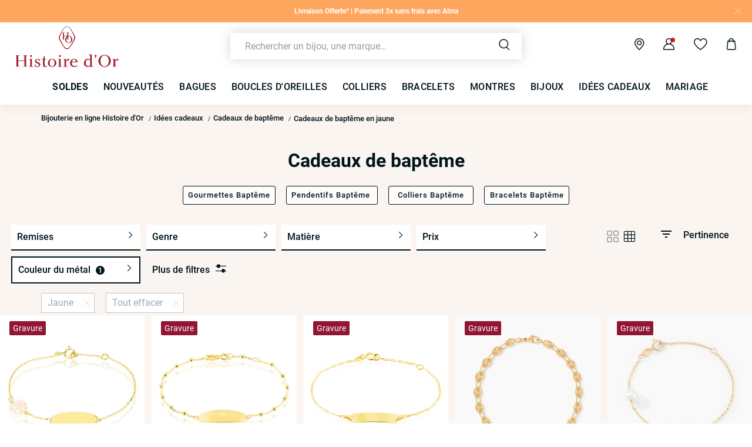

--- FILE ---
content_type: text/html;charset=UTF-8
request_url: https://www.histoiredor.com/fr_FR/c/idees-cadeaux/naissance-religieux/cadeaux-de-bapteme/facette/jaune/
body_size: 49616
content:
<!DOCTYPE html>
<html lang="fr">
<head>
<!--[if gt IE 9]><!-->


<script>
    if (!('IntersectionObserver' in window)) {
        var script = document.createElement('script');
        script.src = "/on/demandware.static/Sites-HO-COM-Site/-/fr_FR/v1767352059421/js/intersectionObserver.js";
        document.getElementsByTagName('head')[0].appendChild(script);
    }
</script>
<script defer src="/on/demandware.static/Sites-HO-COM-Site/-/fr_FR/v1767352059421/js/commons.js"></script>




<script defer src="/on/demandware.static/Sites-HO-COM-Site/-/fr_FR/v1767352059421/js/main.js"></script>



    <script defer src="/on/demandware.static/Sites-HO-COM-Site/-/fr_FR/v1767352059421/js/search.js"></script>

<!--<![endif]-->






<meta charset=UTF-8>

<meta http-equiv="x-ua-compatible" content="ie=edge">

<meta name="viewport" data-component="meta-viewport" id="meta-viewport" content="width=device-width, initial-scale=1.0, maximum-scale=1.0, minimum-scale=1.0, user-scalable=no">

    <title>Cadeaux de baptême Jaune • Histoire d&#x27;Or</title>

    <meta name="description" content="ll➤ D&eacute;couvrez nos Cadeaux de bapt&ecirc;me sur Histoire d'Or ✅Garantie 30 jours satisfait ou rembours&eacute; ✓Livraison et retour gratuits"/>
    <meta name="keywords" content="Histoire dʼOr"/>

    
    
        
            <meta name="robots" content="noindex, nofollow">
        
    






<link rel="icon" type="image/png" href="/on/demandware.static/Sites-HO-COM-Site/-/default/dw7ce231f1/images/favicons/favicon-196x196.png" sizes="196x196" />
<link rel="icon" type="image/png" href="/on/demandware.static/Sites-HO-COM-Site/-/default/dw3e4ce615/images/favicons/favicon-96x96.png" sizes="96x96" />
<link rel="icon" type="image/png" href="/on/demandware.static/Sites-HO-COM-Site/-/default/dw9f376c12/images/favicons/favicon-32x32.png" sizes="32x32" />
<link rel="icon" type="image/png" href="/on/demandware.static/Sites-HO-COM-Site/-/default/dwc9d4448b/images/favicons/favicon-16x16.png" sizes="16x16" />
<link rel="icon" type="image/png" href="/on/demandware.static/Sites-HO-COM-Site/-/default/dw2a27d336/images/favicons/favicon-128.png" sizes="128x128" />

<link rel="apple-touch-icon" href="/on/demandware.static/Sites-HO-COM-Site/-/default/dwd6386950/images/favicons/favicon.png">
<link rel="apple-touch-icon" sizes="120x120" type="image/png"  href="/on/demandware.static/Sites-HO-COM-Site/-/default/dwef3b59df/images/favicons/favicon-120x120.png">
<link rel="apple-touch-icon" sizes="152x152" type="image/png"  href="/on/demandware.static/Sites-HO-COM-Site/-/default/dwe66ff6fe/images/favicons/favicon-152x152.png">
<link rel="apple-touch-icon" sizes="167x167" type="image/png"  href="/on/demandware.static/Sites-HO-COM-Site/-/default/dwf9fd1c2d/images/favicons/favicon-167x167.png">
<link rel="apple-touch-icon" sizes="180x180" type="image/png"  href="/on/demandware.static/Sites-HO-COM-Site/-/default/dwcafc81e9/images/favicons/favicon-180x180.png">

<link rel="preconnect" href="https://fonts.googleapis.com" crossorigin>
<link rel="preconnect" href="https://fonts.gstatic.com" crossorigin>
<link rel="preconnect" href="https://www.google-analytics.com">





<link rel="preload" as="style" href="/on/demandware.static/Sites-HO-COM-Site/-/fr_FR/v1767352059421/css/fonts.css" />
<link rel="stylesheet" href="/on/demandware.static/Sites-HO-COM-Site/-/fr_FR/v1767352059421/css/fonts.css" media="print" onload="this.onload=null;this.media='all'" />

<noscript>
    <link rel="stylesheet" href="/on/demandware.static/Sites-HO-COM-Site/-/fr_FR/v1767352059421/css/fonts.css" />
</noscript>


<link rel="stylesheet" href="/on/demandware.static/Sites-HO-COM-Site/-/fr_FR/v1767352059421/css/global.css" />


<link rel="preload" href="/on/demandware.static/Sites-HO-COM-Site/-/fr_FR/v1767352059421/fonts/icons.woff2?1" as="font" type="font/woff2" crossorigin/>


    <link rel="stylesheet" href="/on/demandware.static/Sites-HO-COM-Site/-/fr_FR/v1767352059421/css/netreviews.css" />



    <meta name="google-site-verification" content="zbFSfnyCftB8XiO0jcXjYARQ8Gajb4yoOy-dXgI3XCg" />








<script>
  window.didomiConfig = {
    app: {
      logoUrl: '/on/demandware.static/Sites-HO-COM-Site/-/default/dw684f7bfe/images/logo-white.svg'
    }
  };
</script>
<script type="text/javascript">(function(){(function(e){var r=document.createElement("link");r.rel="preconnect";r.as="script";var t=document.createElement("link");t.rel="dns-prefetch";t.as="script";var n=document.createElement("script");n.id="spcloader";n.type="text/javascript";n["async"]=true;n.charset="utf-8";var o="https://sdk.privacy-center.org/"+e+"/loader.js?target="+document.location.hostname;if(window.didomiConfig&&window.didomiConfig.user){var i=window.didomiConfig.user;var a=i.country;var c=i.region;if(a){o=o+"&country="+a;if(c){o=o+"&region="+c}}}r.href="https://sdk.privacy-center.org/";t.href="https://sdk.privacy-center.org/";n.src=o;var d=document.getElementsByTagName("script")[0];d.parentNode.insertBefore(r,d);d.parentNode.insertBefore(t,d);d.parentNode.insertBefore(n,d)})("0c8a1006-036f-40c4-be15-1d56562b12a8")})();</script>



    
    
    <script type="text/javascript" src="//try.abtasty.com/f1f434d96b3b607b261b96ccf025c692.js" ></script>


    
        <script type="application/ld+json">
            {"@context":"http://schema.org","@type":"BreadcrumbList","itemListElement":[{"@type":"ListItem","position":1,"item":{"@id":"https://www.histoiredor.com/fr_FR","name":"Bijouterie en ligne Histoire d'Or"}},{"@type":"ListItem","position":2,"item":{"@id":"https://www.histoiredor.com/fr_FR/c/idees-cadeaux/","name":"Idées cadeaux"}},{"@type":"ListItem","position":3,"item":{"@id":"https://www.histoiredor.com/fr_FR/c/idees-cadeaux/naissance-religieux/cadeaux-de-bapteme/","name":"Cadeaux de baptême"}},{"@type":"ListItem","position":4,"item":{"name":"Cadeaux de baptême en jaune"}}]}
        </script>
    
        <script type="application/ld+json">
            {"@context":"http://schema.org","@type":"Product","name":"Cadeaux de baptême Jaune • Histoire d'Or","description":"ll➤ Découvrez nos Cadeaux de baptême sur Histoire d'Or ✅Garantie 30 jours satisfait ou remboursé ✓Livraison et retour gratuits","image":"","aggregateRating":{"@type":"AggregateRating","bestRating":"10","worstRating":"1","ratingValue":"8.68","ratingCount":"9382"}}
        </script>
    






    <script>
        window.gtm = {"ga4Tag":{"event":"page_view","page_type":"plp_filters_default","virtual":false,"filters_default":"THOM-couleur-metal=Jaune"},"main":{"site":"France","locale":"fr","breadCrumb":"Bijouterie en ligne Histoire d'Or|Idées cadeaux|Cadeaux de baptême|Cadeaux de baptême en jaune","contentType":"product listing page","gtmFilter":{"THOM-couleur-metal":"Jaune"},"thomsell_population":"languette","thomsell_interaction":false},"enabled":true,"id":"GTM-M2DJJCT","debug":false,"currencyCode":"EUR"}
        var gtmMainTag = gtmMainTag || {};
        gtmMainTag = Object.assign(gtmMainTag, {"site":"France","locale":"fr","breadCrumb":"Bijouterie en ligne Histoire d'Or|Idées cadeaux|Cadeaux de baptême|Cadeaux de baptême en jaune","contentType":"product listing page","gtmFilter":{"THOM-couleur-metal":"Jaune"},"thomsell_population":"languette","thomsell_interaction":false});
    </script>

    
    <script>
        var gtmMainTag = gtmMainTag || {};
        gtmMainTag = Object.assign(gtmMainTag, {"userId":"","clientId":"","email":null,"connexionStatus":"unlogged","favorite_store":"false","clientStatus":""} );

        window.gtm = window.gtm || {};
        window.gtm = Object.assign(window.gtm, {"userId":"","clientId":"","email":null,"connexionStatus":"unlogged","favorite_store":"false","clientStatus":""} );
        window.gtm.ga4Tag = Object.assign(window.gtm.ga4Tag, {"login_status":false,"user_id":""} );
        window.thomsellAmbassador = false;
    </script>



    <script>
        var dataLayer = dataLayer || [];
        dataLayer.push(gtmMainTag);
    </script>

    <!-- Object.assign polyfill -->
    <script>
    // polyFill for Object.assign (src: https://developer.mozilla.org/en-US/docs/Web/JavaScript/Reference/Global_Objects/Object/assign) 
    if (typeof Object.assign !== 'function') {
        // Must be writable: true, enumerable: false, configurable: true
        Object.defineProperty(Object, "assign", {
            value: function assign(target, varArgs) { // .length of function is 2
                'use strict';
                if (target === null || target === undefined) {
                    throw new TypeError('Cannot convert undefined or null to object');
                }
                var to = Object(target);
                for (var index = 1; index < arguments.length; index++) {
                    var nextSource = arguments[index];

                    if (nextSource !== null && nextSource !== undefined) { 
                        for (var nextKey in nextSource) {
                            // Avoid bugs when hasOwnProperty is shadowed
                            if (Object.prototype.hasOwnProperty.call(nextSource, nextKey)) {
                                to[nextKey] = nextSource[nextKey];
                            }
                        }
                    }
                }
                return to;
            },
            writable: true,
            configurable: true
        });
    }
</script>

    <!-- Google Tag Manager -->
    <script>
        if(!window.thomsellAmbassador) {
            (function(w,d,s,l,i){w[l]=w[l]||[];w[l].push({'gtm.start':
            new Date().getTime(),event:'gtm.js'});var f=d.getElementsByTagName(s)[0],
            j=d.createElement(s),dl=l!='dataLayer'?'&l='+l:'';j.async=true;j.src=
            'https://www.googletagmanager.com/gtm.js?id='+i+dl;f.parentNode.insertBefore(j,f);
            })(window,document,'script','dataLayer','GTM-M2DJJCT');
        }
    </script>
    <!-- End Google Tag Manager -->

    <script>
        var dataLayer = dataLayer || [];
        dataLayer.push(window.gtm.ga4Tag);
    </script>

    
<script>
    window.gtmUtils = {
        /**
         * Simple object check.
         * @param item
         * @returns {boolean}
         */
        isObject: function (item) {
            return (item && typeof item === 'object' && !Array.isArray(item));
        },

        /**
         * Deep merge two objects.
         * @param target
         * @param ...sources
         */
        mergeDeep: function (target) {
            if (arguments.length <= 1) return target;

            const currentArgs = arguments;
            let sources = Object.keys(currentArgs).map(function (key) {
                return  currentArgs[key];
            });

            // Remove first argument
            sources.shift();

            // Get the sources
            const source = sources.shift();

            if (window.gtmUtils.isObject(target) && window.gtmUtils.isObject(source)) {
                for (var key in source) {
                    var obj = {};
                    
                    if (window.gtmUtils.isObject(source[key])) {
                        obj[key] = {};
                        if (!target[key]) Object.assign(target, obj);
                        window.gtmUtils.mergeDeep(target[key], source[key]);
                    } else {
                        obj[key] = source[key];
                        Object.assign(target, obj);
                    }
                }
            }

            return window.gtmUtils.mergeDeep.apply(this, [target].concat(sources));
        }
    };

</script>

    
    <script>
        window.dataLayerInfo = window.dataLayerInfo || {};
        window.dataLayerInfo = window.gtmUtils.mergeDeep(window.dataLayerInfo, {"ga4Products":{"13480210069R00":{"item_brand":"Histoire dʼOr","item_category":"gold","item_category2":"POIGNET","item_category3":"Identité","item_category4":"Sans pierre","item_category5":"Fleur","item_titration":"375/1000","item_product_line":"","item_id":"13480210069R00","item_name":"Bracelet Identité Gaspardine Maille Forçat Or Jaune","item_variant":"noVariant","item_engraving":"notEngraved","item_add_on":"notAvailable","add_on_value":"","add_on_quantity":0,"pid_master":"M_13480210069R00","discount":0,"price":129},"13480210128R00":{"item_brand":"Histoire dʼOr","item_category":"gold","item_category2":"POIGNET","item_category3":"Identité","item_category4":"Sans pierre","item_category5":"Boule","item_titration":"375/1000","item_product_line":"","item_id":"13480210128R00","item_name":"Bracelet Identité Evelina Maille Boule Or Jaune","item_variant":"noVariant","item_engraving":"notEngraved","item_add_on":"notAvailable","add_on_value":"","add_on_quantity":0,"pid_master":"M_13480210128R00","discount":0,"price":119},"13480210169R00":{"item_brand":"Histoire dʼOr","item_category":"gold","item_category2":"POIGNET","item_category3":"Identité","item_category4":"Sans pierre","item_category5":"Rectangle","item_titration":"375/1000","item_product_line":"","item_id":"13480210169R00","item_name":"Bracelet Identité Gaspardine Maille Forçat Or Jaune","item_variant":"noVariant","item_engraving":"notEngraved","item_add_on":"notAvailable","add_on_value":"","add_on_quantity":0,"pid_master":"M_13480210169R00","discount":0,"price":95},"13480210064R00":{"item_brand":"Histoire dʼOr","item_category":"gold","item_category2":"POIGNET","item_category3":"Identité","item_category4":"Sans pierre","item_category5":"Ovale","item_titration":"375/1000","item_product_line":"","item_id":"13480210064R00","item_name":"Bracelet Identité Evin Maille Grain De Cafe Or Jaune","item_variant":"noVariant","item_engraving":"notEngraved","item_add_on":"notAvailable","add_on_value":"","add_on_quantity":0,"pid_master":"M_13480210064R00","discount":0,"price":249},"13450070402R00":{"item_brand":"Histoire dʼOr","item_category":"gold","item_category2":"POIGNET","item_category3":"Identité","item_category4":"Perle de culture","item_category5":"Rectangle","item_titration":"375/1000","item_product_line":"","item_id":"13450070402R00","item_name":"Bracelet Identité Helee Or Jaune Perle De Culture","item_variant":"noVariant","item_engraving":"notEngraved","item_add_on":"notAvailable","add_on_value":"","add_on_quantity":0,"pid_master":"M_13450070402R00","discount":0,"price":99},"13480210184R00":{"item_brand":"Histoire dʼOr","item_category":"gold","item_category2":"POIGNET","item_category3":"Identité","item_category4":"Sans pierre","item_category5":"Ovale","item_titration":"375/1000","item_product_line":"","item_id":"13480210184R00","item_name":"Bracelet Identité Bartolomee Or Jaune","item_variant":"noVariant","item_engraving":"notEngraved","item_add_on":"notAvailable","add_on_value":"","add_on_quantity":0,"pid_master":"M_13480210184R00","discount":0,"price":159},"13280197656R00":{"item_brand":"Histoire dʼOr","item_category":"gold","item_category2":"COU","item_category3":"Pendentif","item_category4":"Sans pierre","item_category5":"Croix religieuse","item_titration":"375/1000","item_product_line":"","item_id":"13280197656R00","item_name":"Pendentif Jannel Or Jaune","item_variant":"noVariant","item_engraving":"notAvailable","item_add_on":"notAvailable","add_on_value":"","add_on_quantity":0,"pid_master":"M_13280197656R00","discount":0,"price":32},"11480194723R00":{"item_brand":"Histoire dʼOr","item_category":"gold","item_category2":"POIGNET","item_category3":"Identité","item_category4":"Sans pierre","item_category5":"Coccinelle","item_titration":"750/1000","item_product_line":"","item_id":"11480194723R00","item_name":"Bracelet Identité Gaspardine Maille Forçat Or Jaune","item_variant":"noVariant","item_engraving":"notEngraved","item_add_on":"notAvailable","add_on_value":"","add_on_quantity":0,"pid_master":"M_11480194723R00","discount":0,"price":220},"13450211950R00":{"item_brand":"Histoire dʼOr","item_category":"gold","item_category2":"POIGNET","item_category3":"Identité","item_category4":"Perle de culture","item_category5":"Ovale","item_titration":"375/1000","item_product_line":"","item_id":"13450211950R00","item_name":"Bracelet Identité Gaspardine Maille Forçat Or Jaune Perle De Culture","item_variant":"noVariant","item_engraving":"notEngraved","item_add_on":"notAvailable","add_on_value":"","add_on_quantity":0,"pid_master":"M_13450211950R00","discount":0,"price":129},"13480210097R00":{"item_brand":"Histoire dʼOr","item_category":"gold","item_category2":"POIGNET","item_category3":"Identité","item_category4":"Sans pierre","item_category5":"Ovale","item_titration":"375/1000","item_product_line":"","item_id":"13480210097R00","item_name":"Bracelet Identité Gaspardine Maille Forçat Or Jaune","item_variant":"noVariant","item_engraving":"notEngraved","item_add_on":"notAvailable","add_on_value":"","add_on_quantity":0,"pid_master":"M_13480210097R00","discount":0,"price":75},"13280209954R00":{"item_brand":"Histoire dʼOr","item_category":"gold","item_category2":"COU","item_category3":"Collier","item_category4":"Sans pierre","item_category5":"Chapelet","item_titration":"375/1000","item_product_line":"","item_id":"13280209954R00","item_name":"Collier Evelina Croix Maille Boule Or Jaune","item_variant":"noVariant","item_engraving":"notAvailable","item_add_on":"notAvailable","add_on_value":"","add_on_quantity":0,"pid_master":"M_13280209954R00","discount":0,"price":270},"13260188380R00":{"item_brand":"Histoire dʼOr","item_category":"gold","item_category2":"COU","item_category3":"Pendentif","item_category4":"Oxyde de Zirconium","item_category5":"Croix religieuse","item_titration":"375/1000","item_product_line":"","item_id":"13260188380R00","item_name":"Pendentif Allen Or Jaune Oxyde De Zirconium","item_variant":"noVariant","item_engraving":"notAvailable","item_add_on":"notAvailable","add_on_value":"","add_on_quantity":0,"pid_master":"M_13260188380R00","discount":0,"price":69},"11480194581R00":{"item_brand":"Histoire dʼOr","item_category":"gold","item_category2":"POIGNET","item_category3":"Identité","item_category4":"Sans pierre","item_category5":"","item_titration":"750/1000","item_product_line":"","item_id":"11480194581R00","item_name":"Bracelet Identité Bartolomee Maille Alternee 1/3 Or Jaune","item_variant":"noVariant","item_engraving":"notEngraved","item_add_on":"notAvailable","add_on_value":"","add_on_quantity":0,"pid_master":"M_11480194581R00","discount":0,"price":380},"13280200359R00":{"item_brand":"Histoire dʼOr","item_category":"gold","item_category2":"COU","item_category3":"Pendentif","item_category4":"Sans pierre","item_category5":"Ange","item_titration":"375/1000","item_product_line":"","item_id":"13280200359R00","item_name":"Pendentif Ange Coeur Or Jaune","item_variant":"noVariant","item_engraving":"notEngraved","item_add_on":"notAvailable","add_on_value":"","add_on_quantity":0,"pid_master":"M_13280200359R00","discount":0,"price":109},"13280185663R00":{"item_brand":"Histoire dʼOr","item_category":"gold","item_category2":"COU","item_category3":"Pendentif","item_category4":"Sans pierre","item_category5":"Vierge","item_titration":"375/1000","item_product_line":"","item_id":"13280185663R00","item_name":"Pendentif Vierge A L'enfant Parchemin Or Jaune","item_variant":"noVariant","item_engraving":"notEngraved","item_add_on":"notAvailable","add_on_value":"","add_on_quantity":0,"pid_master":"M_13280185663R00","discount":0,"price":99},"13480210013R00":{"item_brand":"Histoire dʼOr","item_category":"gold","item_category2":"POIGNET","item_category3":"Identité","item_category4":"Sans pierre","item_category5":"","item_titration":"375/1000","item_product_line":"","item_id":"13480210013R00","item_name":"Bracelet Identite Bebe Or Jaune Ericka","item_variant":"noVariant","item_engraving":"notEngraved","item_add_on":"notAvailable","add_on_value":"","add_on_quantity":0,"pid_master":"M_13480210013R00","discount":0,"price":139},"11480194737R00":{"item_brand":"Histoire dʼOr","item_category":"gold","item_category2":"POIGNET","item_category3":"Identité","item_category4":"Sans pierre","item_category5":"","item_titration":"750/1000","item_product_line":"","item_id":"11480194737R00","item_name":"Bracelet Identitée Marcel Or Jaune","item_variant":"noVariant","item_engraving":"notAvailable","item_add_on":"notAvailable","add_on_value":"","add_on_quantity":0,"pid_master":"M_11480194737R00","discount":39.89999999999998,"price":399,"discount_percent":10},"13280200324R00":{"item_brand":"Histoire dʼOr","item_category":"gold","item_category2":"COU","item_category3":"Pendentif","item_category4":"Sans pierre","item_category5":"Ange","item_titration":"375/1000","item_product_line":"","item_id":"13280200324R00","item_name":"Pendentif Ange Rond Or Jaune","item_variant":"noVariant","item_engraving":"notEngraved","item_add_on":"notAvailable","add_on_value":"","add_on_quantity":0,"pid_master":"M_13280200324R00","discount":0,"price":109},"13280185730R00":{"item_brand":"Histoire dʼOr","item_category":"gold","item_category2":"COU","item_category3":"Pendentif","item_category4":"Sans pierre","item_category5":"Ange","item_titration":"375/1000","item_product_line":"","item_id":"13280185730R00","item_name":"Pendentif Ange Rond Sable Or Jaune","item_variant":"noVariant","item_engraving":"notEngraved","item_add_on":"notAvailable","add_on_value":"","add_on_quantity":0,"pid_master":"M_13280185730R00","discount":0,"price":75},"13480057386R00":{"item_brand":"Histoire dʼOr","item_category":"gold","item_category2":"POIGNET","item_category3":"Bracelet","item_category4":"Sans pierre","item_category5":"Croix","item_titration":"375/1000","item_product_line":"","item_id":"13480057386R00","item_name":"Bracelet Chrysanthos Or Jaune","item_variant":"noVariant","item_engraving":"notAvailable","item_add_on":"notAvailable","add_on_value":"","add_on_quantity":0,"pid_master":"M_13480057386R00","discount":0,"price":99},"13280185665R00":{"item_brand":"Histoire dʼOr","item_category":"gold","item_category2":"COU","item_category3":"Pendentif","item_category4":"Sans pierre","item_category5":"Croix religieuse","item_titration":"375/1000","item_product_line":"","item_id":"13280185665R00","item_name":"Pendentif Alyssa Croix Or Jaune","item_variant":"noVariant","item_engraving":"notAvailable","item_add_on":"notAvailable","add_on_value":"","add_on_quantity":0,"pid_master":"M_13280185665R00","discount":0,"price":109},"13480210131R00":{"item_brand":"Histoire dʼOr","item_category":"gold","item_category2":"POIGNET","item_category3":"Bracelet","item_category4":"Sans pierre","item_category5":"Croix religieuse","item_titration":"375/1000","item_product_line":"","item_id":"13480210131R00","item_name":"Bracelet Evelina Maille Boule Or Jaune","item_variant":"noVariant","item_engraving":"notAvailable","item_add_on":"notAvailable","add_on_value":"","add_on_quantity":0,"pid_master":"M_13480210131R00","discount":0,"price":109},"13480210079R00":{"item_brand":"Histoire dʼOr","item_category":"gold","item_category2":"POIGNET","item_category3":"Identité","item_category4":"Sans pierre","item_category5":"Cœur","item_titration":"375/1000","item_product_line":"","item_id":"13480210079R00","item_name":"Bracelet Identité Gaspardine Maille Forçat Or Jaune","item_variant":"noVariant","item_engraving":"notEngraved","item_add_on":"notAvailable","add_on_value":"","add_on_quantity":0,"pid_master":"M_13480210079R00","discount":0,"price":149},"11480194570R00":{"item_brand":"Histoire dʼOr","item_category":"gold","item_category2":"POIGNET","item_category3":"Identité","item_category4":"Sans pierre","item_category5":"","item_titration":"750/1000","item_product_line":"","item_id":"11480194570R00","item_name":"Bracelet Identité Etheline Maille Gourmette Or Jaune","item_variant":"noVariant","item_engraving":"notEngraved","item_add_on":"notAvailable","add_on_value":"","add_on_quantity":0,"pid_master":"M_11480194570R00","discount":0,"price":299},"11480194720R00":{"item_brand":"Histoire dʼOr","item_category":"gold","item_category2":"POIGNET","item_category3":"Identité","item_category4":"Sans pierre","item_category5":"","item_titration":"750/1000","item_product_line":"","item_id":"11480194720R00","item_name":"Bracelet Identite Bebe Or Jaune Bartolomee","item_variant":"noVariant","item_engraving":"notEngraved","item_add_on":"notAvailable","add_on_value":"","add_on_quantity":0,"pid_master":"M_11480194720R00","discount":0,"price":280},"13480057382R00":{"item_brand":"Histoire dʼOr","item_category":"gold","item_category2":"POIGNET","item_category3":"Bracelet","item_category4":"Sans pierre","item_category5":"Croix religieuse","item_titration":"375/1000","item_product_line":"","item_id":"13480057382R00","item_name":"Bracelet Marya Or Jaune","item_variant":"noVariant","item_engraving":"notAvailable","item_add_on":"notAvailable","add_on_value":"","add_on_quantity":0,"pid_master":"M_13480057382R00","discount":0,"price":175},"13480210779R00":{"item_brand":"Histoire dʼOr","item_category":"gold","item_category2":"POIGNET","item_category3":"Identité","item_category4":"Sans pierre","item_category5":"Chat","item_titration":"375/1000","item_product_line":"","item_id":"13480210779R00","item_name":"Bracelet Identité Etheline Maille Gourmette Or Jaune","item_variant":"noVariant","item_engraving":"notEngraved","item_add_on":"notAvailable","add_on_value":"","add_on_quantity":0,"pid_master":"M_13480210779R00","discount":0,"price":139},"13480210724R00":{"item_brand":"Histoire dʼOr","item_category":"gold","item_category2":"POIGNET","item_category3":"Identité","item_category4":"Sans pierre","item_category5":"Lapin","item_titration":"375/1000","item_product_line":"","item_id":"13480210724R00","item_name":"Bracelet Identité Etheline Maille Gourmette Or Jaune","item_variant":"noVariant","item_engraving":"notEngraved","item_add_on":"notAvailable","add_on_value":"","add_on_quantity":0,"pid_master":"M_13480210724R00","discount":0,"price":139},"13280185643R00":{"item_brand":"Histoire dʼOr","item_category":"gold","item_category2":"COU","item_category3":"Pendentif","item_category4":"Sans pierre","item_category5":"Ange","item_titration":"375/1000","item_product_line":"","item_id":"13280185643R00","item_name":"Pendentif Ange Endormi Or Jaune","item_variant":"noVariant","item_engraving":"notAvailable","item_add_on":"notAvailable","add_on_value":"","add_on_quantity":0,"pid_master":"M_13280185643R00","discount":0,"price":50},"13480057381R00":{"item_brand":"Histoire dʼOr","item_category":"gold","item_category2":"POIGNET","item_category3":"Bracelet","item_category4":"Sans pierre","item_category5":"Croix religieuse","item_titration":"375/1000","item_product_line":"","item_id":"13480057381R00","item_name":"Bracelet Angel Or Jaune","item_variant":"noVariant","item_engraving":"notAvailable","item_add_on":"notAvailable","add_on_value":"","add_on_quantity":0,"pid_master":"M_13480057381R00","discount":0,"price":50},"13480062963R00":{"item_brand":"Histoire dʼOr","item_category":"gold","item_category2":"POIGNET","item_category3":"Identité","item_category4":"Sans pierre","item_category5":"Feuille","item_titration":"375/1000","item_product_line":"","item_id":"13480062963R00","item_name":"Bracelet Identité Bartolomee Maille Alternee 1/3 3 Or Jaune","item_variant":"noVariant","item_engraving":"notEngraved","item_add_on":"notAvailable","add_on_value":"","add_on_quantity":0,"pid_master":"M_13480062963R00","discount":0,"price":159},"11280110664R00":{"item_brand":"Histoire dʼOr","item_category":"gold","item_category2":"COU","item_category3":"Pendentif","item_category4":"Sans pierre","item_category5":"Vierge","item_titration":"750/1000","item_product_line":"","item_id":"11280110664R00","item_name":"Pendentif Or Jaune Vierge A L'enfant","item_variant":"noVariant","item_engraving":"notEngraved","item_add_on":"notAvailable","add_on_value":"","add_on_quantity":0,"pid_master":"M_11280110664R00","discount":0,"price":230},"13480210164R00":{"item_brand":"Histoire dʼOr","item_category":"gold","item_category2":"POIGNET","item_category3":"Bracelet","item_category4":"Sans pierre","item_category5":"Croix religieuse","item_titration":"375/1000","item_product_line":"","item_id":"13480210164R00","item_name":"Bracelet Evelina Maille Boule Or Jaune","item_variant":"noVariant","item_engraving":"notAvailable","item_add_on":"notAvailable","add_on_value":"","add_on_quantity":0,"pid_master":"M_13480210164R00","discount":0,"price":119},"13280200464R00":{"item_brand":"Histoire dʼOr","item_category":"gold","item_category2":"COU","item_category3":"Pendentif","item_category4":"Sans pierre","item_category5":"Croix religieuse","item_titration":"375/1000","item_product_line":"","item_id":"13280200464R00","item_name":"Pendentif Alyssa Croix Or Jaune","item_variant":"noVariant","item_engraving":"notAvailable","item_add_on":"notAvailable","add_on_value":"","add_on_quantity":0,"pid_master":"M_13280200464R00","discount":0,"price":42},"13480212014R00":{"item_brand":"Histoire dʼOr","item_category":"gold","item_category2":"POIGNET","item_category3":"Identité","item_category4":"Sans pierre","item_category5":"Rectangle","item_titration":"375/1000","item_product_line":"","item_id":"13480212014R00","item_name":"Bracelet Identité Estella Maille Cheval Or Jaune","item_variant":"noVariant","item_engraving":"notEngraved","item_add_on":"notAvailable","add_on_value":"","add_on_quantity":0,"pid_master":"M_13480212014R00","discount":0,"price":109},"13280200349R00":{"item_brand":"Histoire dʼOr","item_category":"gold","item_category2":"COU","item_category3":"Pendentif","item_category4":"Sans pierre","item_category5":"Nuage","item_titration":"375/1000","item_product_line":"","item_id":"13280200349R00","item_name":"Pendentif Vierge Nuage Or Jaune","item_variant":"noVariant","item_engraving":"notEngraved","item_add_on":"notAvailable","add_on_value":"","add_on_quantity":0,"pid_master":"M_13280200349R00","discount":0,"price":85},"13480210167R00":{"item_brand":"Histoire dʼOr","item_category":"gold","item_category2":"POIGNET","item_category3":"Identité","item_category4":"Sans pierre","item_category5":"Ovale","item_titration":"375/1000","item_product_line":"","item_id":"13480210167R00","item_name":"Bracelet Identité Eowyn Maille Fantaisie Or Jaune","item_variant":"noVariant","item_engraving":"notEngraved","item_add_on":"notAvailable","add_on_value":"","add_on_quantity":0,"pid_master":"M_13480210167R00","discount":0,"price":139},"13260188365R00":{"item_brand":"Histoire dʼOr","item_category":"gold","item_category2":"COU","item_category3":"Pendentif","item_category4":"Oxyde de Zirconium","item_category5":"Croix","item_titration":"375/1000","item_product_line":"","item_id":"13260188365R00","item_name":"Pendentif Phrixus Or Jaune Oxyde De Zirconium","item_variant":"noVariant","item_engraving":"notAvailable","item_add_on":"notAvailable","add_on_value":"","add_on_quantity":0,"pid_master":"M_13260188365R00","discount":0,"price":169},"13280200499R00":{"item_brand":"Histoire dʼOr","item_category":"gold","item_category2":"COU","item_category3":"Pendentif","item_category4":"Sans pierre","item_category5":"Ange","item_titration":"375/1000","item_product_line":"","item_id":"13280200499R00","item_name":"Pendentif Ange Rond Cisele Or Jaune","item_variant":"noVariant","item_engraving":"notEngraved","item_add_on":"notAvailable","add_on_value":"","add_on_quantity":0,"pid_master":"M_13280200499R00","discount":0,"price":99},"13280200303R00":{"item_brand":"Histoire dʼOr","item_category":"gold","item_category2":"COU","item_category3":"Pendentif","item_category4":"Sans pierre","item_category5":"Ovale","item_titration":"375/1000","item_product_line":"","item_id":"13280200303R00","item_name":"Pendentif Vierge Rond Dentelle Or Jaune","item_variant":"noVariant","item_engraving":"notEngraved","item_add_on":"notAvailable","add_on_value":"","add_on_quantity":0,"pid_master":"M_13280200303R00","discount":0,"price":109},"13280200428R00":{"item_brand":"Histoire dʼOr","item_category":"gold","item_category2":"COU","item_category3":"Pendentif","item_category4":"Sans pierre","item_category5":"Christ","item_titration":"375/1000","item_product_line":"","item_id":"13280200428R00","item_name":"Pendentif Elyn Or Jaune","item_variant":"noVariant","item_engraving":"notAvailable","item_add_on":"notAvailable","add_on_value":"","add_on_quantity":0,"pid_master":"M_13280200428R00","discount":0,"price":59}}});
    </script>






    <link rel="canonical" href='https://www.histoiredor.com/fr_FR/c/idees-cadeaux/naissance-religieux/cadeaux-de-bapteme/facette/jaune/' />


    




    <link rel="preconnect" href="//cdn-eu.dynamicyield.com">
    <link rel="preconnect" href="//st-eu.dynamicyield.com">
    <link rel="preconnect" href="//rcom-eu.dynamicyield.com">
    <script>
        window.DY = window.DY || {};
        DY.recommendationContext = {"type":"CATEGORY","data":["Idées cadeaux","Cadeaux de baptême"]};
        DY.userActiveConsent = { accepted: true };
    </script>
    <script src="//cdn-eu.dynamicyield.com/api/9882226/api_dynamic.js"></script>
    <script src="//cdn-eu.dynamicyield.com/api/9882226/api_static.js"></script>


    <div class="u-hidden" 
        data-t2s-parameters="{&quot;eN&quot;:&quot;view&quot;,&quot;cID&quot;:null,&quot;pID&quot;:&quot;1400&quot;,&quot;uEM&quot;:&quot;&quot;,&quot;uID&quot;:&quot;&quot;,&quot;bP&quot;:&quot;&quot;,&quot;lang&quot;:&quot;fr_FR&quot;,&quot;setID&quot;:&quot;&quot;,&quot;wl&quot;:&quot;&quot;,&quot;bS&quot;:&quot;&quot;,&quot;oID&quot;:&quot;&quot;,&quot;priceL&quot;:&quot;&quot;,&quot;q&quot;:&quot;&quot;,&quot;aID&quot;:&quot;20427&quot;,&quot;pageNbr&quot;:&quot;1&quot;,&quot;qTE&quot;:&quot;&quot;,&quot;iID&quot;:&quot;13480210069R00|13480210128R00|13480210169R00|13480210064R00|13450070402R00|13480210184R00|13280197656R00|11480194723R00|13450211950R00|13480210097R00|13280209954R00|13260188380R00|11480194581R00|13280200359R00|13280185663R00|13480210013R00|11480194737R00|13280200324R00|13280185730R00|13480057386R00|13280185665R00|13480210131R00|13480210079R00|11480194570R00|11480194720R00|13480057382R00|13480210779R00|13480210724R00|13280185643R00|13480057381R00|13480062963R00|11280110664R00|13480210164R00|13280200464R00|13480212014R00|13280200349R00|13480210167R00|13260188365R00|13280200499R00|13280200303R00|13280200428R00&quot;,&quot;hasRankOption&quot;:false}" 
        data-t2s-reco-url="/on/demandware.store/Sites-HO-COM-Site/fr_FR/T2S-Recommendations"
        data-t2s-rank-url="/on/demandware.store/Sites-HO-COM-Site/fr_FR/T2S-SetSession"
        data-t2s-bundle-url="/on/demandware.store/Sites-HO-COM-Site/fr_FR/T2S-Bundle"
    >
    </div>

    <script type="application/javascript">
        window.T2S_CONFIGURATION = {
            RANKING_OPTION_ENABLED: false,
            TRACKING_OPTION_ENABLED: false,
            RECOMMENDATIONS_OPTION_ENABLED: false,
        };
    </script>


    
    
        <link rel="next" href="https://www.histoiredor.com/fr_FR/c/idees-cadeaux/naissance-religieux/cadeaux-de-bapteme/facette/jaune/?start=41&amp;sz=41"/>
    




    <style>
        .smartContainer .ql-size-small {
            font-size: 14px;
            @media (min-width: 768px) {
                font-size: 14px;
            }
        }
        .smartContainer .ql-size-medium {
            font-size: 15px;
            @media (min-width: 768px) {
                font-size: 15px;
            }
        }
        .smartContainer .ql-size-large {
            font-size: 18px;
            @media (min-width: 768px) {
                font-size: 18px;
            }
        }
        .smartContainer .ql-size-huge {
            font-size: 24px;
            @media (min-width: 768px) {
                font-size: 24px;
            }
        }
    </style>



    <style>
        
            .stickerDiscountCustom10 {
                background-color: #901634!important;
                color: #Ffffff!important;
            }
        
            .stickerDiscountCustom20 {
                background-color: #901634!important;
                color: #Ffffff!important;
            }
        
            .stickerDiscountCustom30 {
                background-color: #901634!important;
                color: #Ffffff!important;
            }
        
            .stickerDiscountCustom40 {
                background-color: #901634!important;
                color: #Ffffff!important;
            }
        
            .stickerDiscountCustom50 {
                background-color: #901634!important;
                color: #Ffffff!important;
            }
        
            .stickerDiscountCustom60 {
                background-color: #901634!important;
                color: #Ffffff!important;
            }
        
            .stickerDiscountCustom70 {
                background-color: #901634!important;
                color: #Ffffff!important;
            }
        
            .stickerDiscountCustom80 {
                background-color: #901634!important;
                color: #Ffffff!important;
            }
        
            .stickerDiscountCustom90 {
                background-color: #901634!important;
                color: #Ffffff!important;
            }
        
            .stickerDiscountCustom100 {
                background-color: #901634!important;
                color: #Ffffff!important;
            }
        
    </style>




<script type="text/javascript">//<!--
/* <![CDATA[ (head-active_data.js) */
var dw = (window.dw || {});
dw.ac = {
    _analytics: null,
    _events: [],
    _category: "",
    _searchData: "",
    _anact: "",
    _anact_nohit_tag: "",
    _analytics_enabled: "true",
    _timeZone: "Europe/Paris",
    _capture: function(configs) {
        if (Object.prototype.toString.call(configs) === "[object Array]") {
            configs.forEach(captureObject);
            return;
        }
        dw.ac._events.push(configs);
    },
	capture: function() { 
		dw.ac._capture(arguments);
		// send to CQ as well:
		if (window.CQuotient) {
			window.CQuotient.trackEventsFromAC(arguments);
		}
	},
    EV_PRD_SEARCHHIT: "searchhit",
    EV_PRD_DETAIL: "detail",
    EV_PRD_RECOMMENDATION: "recommendation",
    EV_PRD_SETPRODUCT: "setproduct",
    applyContext: function(context) {
        if (typeof context === "object" && context.hasOwnProperty("category")) {
        	dw.ac._category = context.category;
        }
        if (typeof context === "object" && context.hasOwnProperty("searchData")) {
        	dw.ac._searchData = context.searchData;
        }
    },
    setDWAnalytics: function(analytics) {
        dw.ac._analytics = analytics;
    },
    eventsIsEmpty: function() {
        return 0 == dw.ac._events.length;
    }
};
/* ]]> */
// -->
</script>
<script type="text/javascript">//<!--
/* <![CDATA[ (head-cquotient.js) */
var CQuotient = window.CQuotient = {};
CQuotient.clientId = 'bcqs-HO-COM';
CQuotient.realm = 'BCQS';
CQuotient.siteId = 'HO-COM';
CQuotient.instanceType = 'prd';
CQuotient.locale = 'fr_FR';
CQuotient.fbPixelId = '__UNKNOWN__';
CQuotient.activities = [];
CQuotient.cqcid='';
CQuotient.cquid='';
CQuotient.cqeid='';
CQuotient.cqlid='';
CQuotient.apiHost='api.cquotient.com';
/* Turn this on to test against Staging Einstein */
/* CQuotient.useTest= true; */
CQuotient.useTest = ('true' === 'false');
CQuotient.initFromCookies = function () {
	var ca = document.cookie.split(';');
	for(var i=0;i < ca.length;i++) {
	  var c = ca[i];
	  while (c.charAt(0)==' ') c = c.substring(1,c.length);
	  if (c.indexOf('cqcid=') == 0) {
		CQuotient.cqcid=c.substring('cqcid='.length,c.length);
	  } else if (c.indexOf('cquid=') == 0) {
		  var value = c.substring('cquid='.length,c.length);
		  if (value) {
		  	var split_value = value.split("|", 3);
		  	if (split_value.length > 0) {
			  CQuotient.cquid=split_value[0];
		  	}
		  	if (split_value.length > 1) {
			  CQuotient.cqeid=split_value[1];
		  	}
		  	if (split_value.length > 2) {
			  CQuotient.cqlid=split_value[2];
		  	}
		  }
	  }
	}
}
CQuotient.getCQCookieId = function () {
	if(window.CQuotient.cqcid == '')
		window.CQuotient.initFromCookies();
	return window.CQuotient.cqcid;
};
CQuotient.getCQUserId = function () {
	if(window.CQuotient.cquid == '')
		window.CQuotient.initFromCookies();
	return window.CQuotient.cquid;
};
CQuotient.getCQHashedEmail = function () {
	if(window.CQuotient.cqeid == '')
		window.CQuotient.initFromCookies();
	return window.CQuotient.cqeid;
};
CQuotient.getCQHashedLogin = function () {
	if(window.CQuotient.cqlid == '')
		window.CQuotient.initFromCookies();
	return window.CQuotient.cqlid;
};
CQuotient.trackEventsFromAC = function (/* Object or Array */ events) {
try {
	if (Object.prototype.toString.call(events) === "[object Array]") {
		events.forEach(_trackASingleCQEvent);
	} else {
		CQuotient._trackASingleCQEvent(events);
	}
} catch(err) {}
};
CQuotient._trackASingleCQEvent = function ( /* Object */ event) {
	if (event && event.id) {
		if (event.type === dw.ac.EV_PRD_DETAIL) {
			CQuotient.trackViewProduct( {id:'', alt_id: event.id, type: 'raw_sku'} );
		} // not handling the other dw.ac.* events currently
	}
};
CQuotient.trackViewProduct = function(/* Object */ cqParamData){
	var cq_params = {};
	cq_params.cookieId = CQuotient.getCQCookieId();
	cq_params.userId = CQuotient.getCQUserId();
	cq_params.emailId = CQuotient.getCQHashedEmail();
	cq_params.loginId = CQuotient.getCQHashedLogin();
	cq_params.product = cqParamData.product;
	cq_params.realm = cqParamData.realm;
	cq_params.siteId = cqParamData.siteId;
	cq_params.instanceType = cqParamData.instanceType;
	cq_params.locale = CQuotient.locale;
	
	if(CQuotient.sendActivity) {
		CQuotient.sendActivity(CQuotient.clientId, 'viewProduct', cq_params);
	} else {
		CQuotient.activities.push({activityType: 'viewProduct', parameters: cq_params});
	}
};
/* ]]> */
// -->
</script>

</head>
<body   data-gtm-page-origin="Search-Show">


<div class="search page " data-action="Search-Show" data-querystring="cgid=20427&amp;prefn1=THOM-couleur-metal&amp;prefv1=Jaune">



<div class="l-banners" data-component="banners">
    
    
	 


	

    
































    
    
    
    
    
    
    
    
    
    
    

    
    
    <div class="c-hbanner slot-summer-banner" 
        data-component="headerBanner" 
        data-slot-id="summer-banner"
        
        >
        
        <div class="header_carousel swiper-container" data-component="carousel" data-slider-custom="carousel" style="height: 38px;" data-extend-options='
            {
                "autoplay": false,
                "speed": 300.0,
                "direction": "horizontal",
                "setWrapperSize": true,
                "effect": "fade",
                "fadeEffect": {
                    "crossFade": true
                },
                "spaceBetween": 0
            }'
        >
            <div class="c-category-tiles__row swiper-wrapper" data-ui="carouselMain">
                
                    
                    
                        <div 
                            class="c-hbanner__content swiper-slide" 
                            style="background-color:#FFA65E; color: #FFFFFF; height: 38px;"
                            data-action="hbanner-content"
                            
                        >
                            

                            <div class="callout-container " data-action="load-calloutMsg">
                                

                                    <b>Livraison Offerte* | Paiement 3x sans frais avec Alma</b
                                    <span class="icon-chevron-bottom u-hidden"></span>
                                
                            </div>

                        </div>
                    
                
            </div>
            
            
                <div class="c-hbanner__close">
                    <div class="c-hbanner__close-icon" data-action="closeBanner">
                        <span class="icon-close"></span>
                    </div>
                </div>
            
        </div>
    </div>
 
	


    
	 

	
        <div class="c-login u-hidden-mobile u-hidden-desktop" style="background:null;" data-ui="loginBanner">
        <div class="c-login__wrapper">
            <span data-transientData="{&quot;suggestRedirection&quot;:true,&quot;localeId&quot;:&quot;fr_FR&quot;,&quot;wishlistLength&quot;:0,&quot;wishlistPidsArray&quot;:[],&quot;wishlistPidsMasterObj&quot;:[],&quot;customer&quot;:{&quot;logged&quot;:false,&quot;registered&quot;:false,&quot;customerNo&quot;:null,&quot;isNewsletterSubscriber&quot;:null,&quot;preferredStore&quot;:{&quot;store&quot;:null,&quot;actionUrl&quot;:&quot;https://www.histoiredor.com/fr_FR/nos-boutiques/&quot;},&quot;isRecentlyRegisteredCustomer&quot;:false},&quot;basket&quot;:[],&quot;isEinsteinParticipant&quot;:true,&quot;isDYParticipant&quot;:false,&quot;abTest&quot;:{&quot;ID&quot;:&quot;ab_dy_reco&quot;,&quot;segment&quot;:&quot;SegmentA&quot;,&quot;active&quot;:true},&quot;csrf&quot;:{&quot;name&quot;:&quot;csrf_token&quot;,&quot;token&quot;:&quot;g1-chHKMK3ZhH05zZdBQq_qnmsyeNexSQvJSFDOb68wPwITgcJKh7JoVej3YpzYuEuiV_dfAjKBC9i-mU-XQndDdeIdVnB2NwcwF7Aol1Dy3j7OynGrDfvrrU3iR1cdmkNStVYjSktezR2VC4q0adlO71-Si48JEBl0CCmQIguDzoY_sPFc=&quot;}}"></span>
            
                
                    
                    
	 


	

    
    <div>
    
        <div class="fidelity-message-banner" >
            <span><style>
@media (min-width: 1280px) {
    .c-login__wrapper .fidelity-message-banner .long-text-display {
        display: inline;
    }
}
</style>
 
<p>
<a href="https://www.histoiredor.com/fr_FR/connexion-compte/?rurl=1" style="font-weight:bold; text-decoration:underline; color:inherit;">
       Connectez-vous ou inscrivez-vous 
</a> | Bénéficiez de vos avantages fidélité !
</p></span>
        </div>
    
    </div>
    
        <style type="text/css">
            .c-login {
                display: block;
            }
        </style>
    
 
	
                
            
        </div>
    </div>
    
        
        
    
    
<script type="application/javascript">
    window.T2S_CONFIGURATION_RANK = {
        CURRENT_RANKING: "null"
    }
</script>

    


</div>


<header class="l-header  " data-component="header">
    <div class="l-header__container">
        <div class="l-header__wrapper" data-component="header-nav">

            
            <div class="c-header__logo c-header__monogram">
                
                    <span data-seo-href="/fr_FR">
                        <img class="c-header__monogram-img" src="/on/demandware.static/Sites-HO-COM-Site/-/default/dw667b6ee5/images/monogram.svg"
                            alt="Histoire dʼOr - Bijouterie" />
                    </span>
                    <a href="/fr_FR">
                        <img class="c-header__logo-img" src="/on/demandware.static/Sites-HO-COM-Site/-/default/dw684f7bfe/images/logo-white.svg"
                            alt="Histoire dʼOr - Bijouterie" />
                    </a>
                
            </div>

            
            <div class="menu-spacer"></div>

            
            <div class="c-header__content">
                
                <div class="c-header__item c-btn__burger" data-action="toggleMobileNav">
                    <div class="c-btn__burgericon">
                        <span></span>
                        <span></span>
                        <span></span>
                    </div>
                </div>

                


<style>
@media (min-width: 1280px) {
    .immersive-on .l-header--immersive .l-header__wrapper .c-header__search .c-searchheader {
        background: null;
    }
}
</style>

<div class="c-header__item c-header__search">
    <div class="c-searchheader">
        <input class="c-searchheader__input" type="text"
            placeholder="Rechercher un bijou, une marque&hellip;"
            data-dynamicsearch-url="/on/demandware.store/Sites-HO-COM-Site/fr_FR/DynamicSearch-Fetch"
            data-dynamicsearchpreview-url="/on/demandware.store/Sites-HO-COM-Site/fr_FR/DynamicSearchPreview-Fetch"
            data-search-url="/fr_FR/recherche/"
            data-min-term-length="3.0"
            data-debounce-timer-ondynamicsearch="500"
            data-debounce-timer-onpreviewsearchajax="200"
            data-delay-loading-animation="750"
            autocomplete="off"
            value="" />
        <input type="hidden" value="fr_FR" name="lang" />

        <button class="c-searchheader__btn">
            <i class="icon-search c-header__icon" aria-hidden="true"></i>
        </button>
    </div>

</div>
                

    <style>
        .u-visible-ios {
            display: none;
        }
    </style>


<div class="c-header__item c-storeheader u-hidden-mobile" data-component="header-favorite-store-block">
    <a href="/fr_FR/nos-boutiques/" class="c-header__link c-header__favorite-store-link"  data-component="header-favorite-store-link">
        <span class="c-storeheader__name c-storeheader__name--hide" data-component="header-favorite-store-name">
        </span>
        <i class="icon-shop c-header__icon" data-component="header-favorite-store-icon" aria-hidden="true"></i>
        <span class="u-hidden" 
            data-component="store-messages-holder" 
            data-opened-text="<i class='c-store-opened'></i> &lt;span class=&quot;c-store-window__status&quot;&gt;OUVERT&lt;/span&gt; - aujourd&rsquo;hui jusqu&rsquo;&agrave;" 
            data-closed-text="<i class='c-store-closed'></i> &lt;span class=&quot;c-store-window__status&quot;&gt;FERM&Eacute;&lt;/span&gt; - ouvre demain &agrave;" 
            data-closed-yet-text="<i class='c-store-closed'></i> &lt;span class=&quot;c-store-window__status&quot;&gt;FERM&Eacute;&lt;/span&gt; - ouvre aujourd&rsquo;hui &agrave;" 
            data-closed-day-1="<i class='c-store-closed'></i> FERM&Eacute; - ouvre lundi &agrave;" 
            data-closed-day-2="<i class='c-store-closed'></i> FERM&Eacute; - ouvre mardi &agrave;" 
            data-closed-day-3="<i class='c-store-closed'></i> FERM&Eacute; - ouvre mercredi &agrave;" 
            data-closed-day-4="<i class='c-store-closed'></i> FERM&Eacute; - ouvre jeudi &agrave;" 
            data-closed-day-5="<i class='c-store-closed'></i> FERM&Eacute; - ouvre vendredi &agrave;" 
            data-closed-day-6="<i class='c-store-closed'></i> FERM&Eacute; - ouvre samedi &agrave;" 
            data-closed-day-7="<i class='c-store-closed'></i> FERM&Eacute; - ouvre dimanche &agrave;"
        ></span>
    </a>
</div>



<div class="c-header__item c-header__myAccount logged--out" data-action-url="https://www.histoiredor.com/on/demandware.store/Sites-HO-COM-Site/fr_FR/Header-MyAccountPopin" data-component="myAccount-show">
    
        <span data-component="myAccountPopinCta" class="c-header__link" data-gtm-header-click data-name="My account">
            <i class="icon-person c-header__icon"></i>
        </span>
    
    <span class="headerNotification">
        <i class="icon-notification headerNotification-icon"></i>
    </span>
    <div class="myAccountPopin" data-component="myAccountPopin"></div>
</div>

<div class="c-header__item c-header__wishlist">
    <a href="https://www.histoiredor.com/fr_FR/mon-espace-personnel/ma-wishlist/" class="c-header__link">
        <span data-component="wishlistSize-target" class="headerNotification"></span>
        <i class="icon-wishlist c-header__icon" aria-hidden="true"></i>
    </a>
</div>

<div class="c-header__item c-minicart__link" data-action-url="https://www.histoiredor.com/on/demandware.store/Sites-HO-COM-Site/fr_FR/Cart-MiniCartShow" data-component="minicart-show">
    <a class="c-header__link" href="https://www.histoiredor.com/fr_FR/panier/" title="Afficher le panier" data-gtm-header-click data-name="Cart">
        <i class="icon-shoppingbag c-header__icon"></i>
        <span data-component="minicart-counter" class="headerNotification headerNotification--visible">
            
        </span>
    </a>
    <div class="c-minicart" data-component="popover"></div>
</div>
            </div>
        </div>
        
        
    </div>

    <!-- layer login or register poppin -->
    

    <div id="c-popin-loginOrRegister"  data-url="/on/demandware.store/Sites-HO-COM-Site/fr_FR/Account-loginOrRegisterPopin"></div>


    
    <div id="browserCredentials"
        data-component="browser-credentials"
        data-url="https://www.histoiredor.com/on/demandware.store/Sites-HO-COM-Site/fr_FR/Login-BrowserCredentialsLogin">
    </div>


    
    <nav class="l-navigation" data-navigation-mobile="mobilePanel" data-ui="mobileNavWrapper" data-component="mobileNavWrapper">
    <div class="c-nav">
        
	 


	

    
    <div>
    
    </div>

 
	
        <ul class="c-nav__list">

            
            <div class="burger-content">
                
	 


	
    
    <div>
    
        
        
        
            <div >
                
                    




    
    <div>
        <div class="widget"><div >































<div class="widget-container widget-container--full">
    

    
    
        <a  class=""   href='https://www.histoiredor.com/fr_FR/c/soldes/'>
    

    
        <p>
    
    <picture class="banner-imgWrapper">
        <source media="(max-width: 768px)" data-srcset="https://www.histoiredor.com/dw/image/v2/BCQS_PRD/on/demandware.static/-/Library-Sites-HO-sharedlibrary/default/dw189dfcbb/images/10-PushContents/2026/SOLDESJANV/HO_FR_DM_SOLDES-2026_BURGER_2D.jpg?sw=740&amp;cx=3&amp;cy=0&amp;cw=573&amp;ch=310" />
        <img class="banner-img lazyload" data-src="https://www.histoiredor.com/dw/image/v2/BCQS_PRD/on/demandware.static/-/Library-Sites-HO-sharedlibrary/default/dw189dfcbb/images/10-PushContents/2026/SOLDESJANV/HO_FR_DM_SOLDES-2026_BURGER_2D.jpg?sw=1440&amp;cx=0&amp;cy=98&amp;cw=580&amp;ch=112"
            alt="  " />
        <noscript>
            <img src="https://www.histoiredor.com/dw/image/v2/BCQS_PRD/on/demandware.static/-/Library-Sites-HO-sharedlibrary/default/dw189dfcbb/images/10-PushContents/2026/SOLDESJANV/HO_FR_DM_SOLDES-2026_BURGER_2D.jpg?sw=1440&amp;cx=0&amp;cy=98&amp;cw=580&amp;ch=112"
                alt="  " />
        </noscript>
    </picture>
    
        </p>
    
    
    
    
        </a>
    

</div></div></div>
    </div>
    



                
            </div>
        
    
    </div>
 
	
            </div>

            
                
                    
                        <li class="c-nav__item " data-action="toggleOverlay">
                            <a 
                                href="/fr_FR/c/soldes/"
                                id="21595"
                                data-action="toggleDropdown"
                                class="c-nav__link"
                                data-gtm-navigation
                                
                            >
                                
                                    <div style="text-transform:uppercase;font-weight:bolder;font-size:1rem">SOLDES</div>
                                
                            </a>
                            
                            
                            































<div class="c-nav__dropdown" data-navigation-mobile="mobilePanel" data-ui="DropdownNav">
    <div class="c-subnavigation">
        
            <div class="c-subdropdown__back" data-action="backNavigation">
                <div class="c-subdropdown__back__previous-category"></div>
                <div class="c-subdropdown__back__current-category">
                    Soldes
                </div>
            </div>

            
            
                
                    
                    <div class="c-subdropdown__item c-subdropdownimage ">
                        <div class="c-subdropdownimage__wrap">
                            
                            <a href="https://www.histoiredor.com/fr_FR/c/soldes/?prefn1=THOM-typologie&amp;prefv1=Boucles d'oreilles"
                                data-gtm-navigation-img>
                                <img class="c-subdropdownimage__img lazyload"
                                    data-src="https://www.histoiredor.com/on/demandware.static/-/Sites-storefront-HO/default/dw02838487/CategoryBanners/SOLDES/HO_FR_D_SOLDES25_EMX4_2D_BO.jpg"
                                    alt="Nos boucles d&#39;oreilles"
                                />
                                <noscript>
                                    <img class="c-subdropdownimage__img"
                                        src="https://www.histoiredor.com/on/demandware.static/-/Sites-storefront-HO/default/dw02838487/CategoryBanners/SOLDES/HO_FR_D_SOLDES25_EMX4_2D_BO.jpg"
                                        alt="Nos boucles d&#39;oreilles"
                                    />
                                </noscript>
                            </a>
                        </div>
                        <a 
                            href="https://www.histoiredor.com/fr_FR/c/soldes/?prefn1=THOM-typologie&amp;prefv1=Boucles d'oreilles"
                            id="SOLDESBO"
                            class="c-subdropdown__title"
                            data-gtm-navigation>
                                Nos boucles d&#39;oreilles
                        </a>
                    </div>
                    
                
            
                
                    
                    <div class="c-subdropdown__item c-subdropdownimage ">
                        <div class="c-subdropdownimage__wrap">
                            
                            <a href="https://www.histoiredor.com/fr_FR/c/soldes/?prefn1=THOM-typologie&amp;prefv1=Bagues"
                                data-gtm-navigation-img>
                                <img class="c-subdropdownimage__img lazyload"
                                    data-src="https://www.histoiredor.com/on/demandware.static/-/Sites-storefront-HO/default/dwff3d6477/CategoryBanners/SOLDES/HO_FR_D_SOLDES25_EMX4_2D_BAGUES.jpg"
                                    alt="Nos bagues"
                                />
                                <noscript>
                                    <img class="c-subdropdownimage__img"
                                        src="https://www.histoiredor.com/on/demandware.static/-/Sites-storefront-HO/default/dwff3d6477/CategoryBanners/SOLDES/HO_FR_D_SOLDES25_EMX4_2D_BAGUES.jpg"
                                        alt="Nos bagues"
                                    />
                                </noscript>
                            </a>
                        </div>
                        <a 
                            href="https://www.histoiredor.com/fr_FR/c/soldes/?prefn1=THOM-typologie&amp;prefv1=Bagues"
                            id="SOLDESBagues"
                            class="c-subdropdown__title"
                            data-gtm-navigation>
                                Nos bagues
                        </a>
                    </div>
                    
                
            
                
                    
                    <div class="c-subdropdown__item c-subdropdownimage ">
                        <div class="c-subdropdownimage__wrap">
                            
                            <a href="https://www.histoiredor.com/fr_FR/c/soldes/?prefn1=THOM-typologie&amp;prefv1=Colliers"
                                data-gtm-navigation-img>
                                <img class="c-subdropdownimage__img lazyload"
                                    data-src="https://www.histoiredor.com/on/demandware.static/-/Sites-storefront-HO/default/dw1bae4b22/CategoryBanners/SOLDES/HO_FR_D_SOLDES25_EMX4_2D_COLLIERS.jpg"
                                    alt="Nos colliers"
                                />
                                <noscript>
                                    <img class="c-subdropdownimage__img"
                                        src="https://www.histoiredor.com/on/demandware.static/-/Sites-storefront-HO/default/dw1bae4b22/CategoryBanners/SOLDES/HO_FR_D_SOLDES25_EMX4_2D_COLLIERS.jpg"
                                        alt="Nos colliers"
                                    />
                                </noscript>
                            </a>
                        </div>
                        <a 
                            href="https://www.histoiredor.com/fr_FR/c/soldes/?prefn1=THOM-typologie&amp;prefv1=Colliers"
                            id="SOLDESColliers"
                            class="c-subdropdown__title"
                            data-gtm-navigation>
                                Nos colliers
                        </a>
                    </div>
                    
                
            
                
                    
                    <div class="c-subdropdown__item c-subdropdownimage ">
                        <div class="c-subdropdownimage__wrap">
                            
                            <a href="https://www.histoiredor.com/fr_FR/c/soldes/?prefn1=THOM-typologie&amp;prefv1=Bracelets"
                                data-gtm-navigation-img>
                                <img class="c-subdropdownimage__img lazyload"
                                    data-src="https://www.histoiredor.com/on/demandware.static/-/Sites-storefront-HO/default/dw33723579/CategoryBanners/SOLDES/HO_FR_D_SOLDES25_EMX4_2D_BRACELETS.jpg"
                                    alt="Nos bracelets"
                                />
                                <noscript>
                                    <img class="c-subdropdownimage__img"
                                        src="https://www.histoiredor.com/on/demandware.static/-/Sites-storefront-HO/default/dw33723579/CategoryBanners/SOLDES/HO_FR_D_SOLDES25_EMX4_2D_BRACELETS.jpg"
                                        alt="Nos bracelets"
                                    />
                                </noscript>
                            </a>
                        </div>
                        <a 
                            href="https://www.histoiredor.com/fr_FR/c/soldes/?prefn1=THOM-typologie&amp;prefv1=Bracelets"
                            id="SOLDESBracelets"
                            class="c-subdropdown__title"
                            data-gtm-navigation>
                                Nos bracelets
                        </a>
                    </div>
                    
                
            
                
                    
                    <div class="c-subdropdown__item c-subdropdownimage ">
                        <div class="c-subdropdownimage__wrap">
                            
                            <a href="https://www.histoiredor.com/fr_FR/c/soldes/?prefn1=THOM-typologie&amp;prefv1=Montres"
                                data-gtm-navigation-img>
                                <img class="c-subdropdownimage__img lazyload"
                                    data-src="https://www.histoiredor.com/on/demandware.static/-/Sites-storefront-HO/default/dwc019ef03/CategoryBanners/SOLDES/HO_FR_D_SOLDES25_EMX4_2D_MONTRES.jpg"
                                    alt="Nos montres"
                                />
                                <noscript>
                                    <img class="c-subdropdownimage__img"
                                        src="https://www.histoiredor.com/on/demandware.static/-/Sites-storefront-HO/default/dwc019ef03/CategoryBanners/SOLDES/HO_FR_D_SOLDES25_EMX4_2D_MONTRES.jpg"
                                        alt="Nos montres"
                                    />
                                </noscript>
                            </a>
                        </div>
                        <a 
                            href="https://www.histoiredor.com/fr_FR/c/soldes/?prefn1=THOM-typologie&amp;prefv1=Montres"
                            id="SOLDESMontres"
                            class="c-subdropdown__title"
                            data-gtm-navigation>
                                Nos montres
                        </a>
                    </div>
                    
                        <div class="c-subdropdown__item--seeall c-subdropdownimage">
                            <span data-seo-href="/fr_FR/c/soldes/" id="" data-gtm-navigation>Voir tout</span>
                        </div>
                    
                
            
            
	 

	
    </div>
</div>
                        </li>
                    
                
                    
                
                    
                        <li class="c-nav__item " data-action="toggleOverlay">
                            <a 
                                href="/fr_FR/c/nouveautes/"
                                id="22563"
                                data-action="toggleDropdown"
                                class="c-nav__link"
                                data-gtm-navigation
                                
                            >
                                
                                    <div style="text-transform:uppercase;font-weight:500;font-size:1rem">Nouveautés</div>
                                
                            </a>
                            
                            
                            































<div class="c-nav__dropdown" data-navigation-mobile="mobilePanel" data-ui="DropdownNav">
    <div class="c-subnavigation">
        
            <div class="c-subdropdown__back" data-action="backNavigation">
                <div class="c-subdropdown__back__previous-category"></div>
                <div class="c-subdropdown__back__current-category">
                    Nouveaut&eacute;s
                </div>
            </div>

            
            
                
                    
                    <div class="c-subdropdown__item c-subdropdownimage ">
                        <div class="c-subdropdownimage__wrap">
                            
                            <a href="https://www.histoiredor.com/fr_FR/c/nouveautes/nouveautes-bijoux/"
                                data-gtm-navigation-img>
                                <img class="c-subdropdownimage__img lazyload"
                                    data-src="https://www.histoiredor.com/on/demandware.static/-/Sites-storefront-HO/default/dwb56af9ea/CategoryBanners/OP_ANICO/VP22/EM2.jpg"
                                    alt="Nouveaut&eacute;s bijoux"
                                />
                                <noscript>
                                    <img class="c-subdropdownimage__img"
                                        src="https://www.histoiredor.com/on/demandware.static/-/Sites-storefront-HO/default/dwb56af9ea/CategoryBanners/OP_ANICO/VP22/EM2.jpg"
                                        alt="Nouveaut&eacute;s bijoux"
                                    />
                                </noscript>
                            </a>
                        </div>
                        <a 
                            href="https://www.histoiredor.com/fr_FR/c/nouveautes/nouveautes-bijoux/"
                            id="22564"
                            class="c-subdropdown__title"
                            data-gtm-navigation>
                                Nouveaut&eacute;s bijoux
                        </a>
                    </div>
                    
                
            
                
                    
                    <div class="c-subdropdown__item c-subdropdownimage ">
                        <div class="c-subdropdownimage__wrap">
                            
                            <a href="/fr_FR/c/nouveautes/nouveautes-montres/"
                                data-gtm-navigation-img>
                                <img class="c-subdropdownimage__img lazyload"
                                    data-src="https://www.histoiredor.com/on/demandware.static/-/Sites-storefront-HO/default/dw0dc31842/CategoryBanners/OP_ANICO/VP22/EM1.jpg"
                                    alt="Nouveaut&eacute;s montres"
                                />
                                <noscript>
                                    <img class="c-subdropdownimage__img"
                                        src="https://www.histoiredor.com/on/demandware.static/-/Sites-storefront-HO/default/dw0dc31842/CategoryBanners/OP_ANICO/VP22/EM1.jpg"
                                        alt="Nouveaut&eacute;s montres"
                                    />
                                </noscript>
                            </a>
                        </div>
                        <a 
                            href="/fr_FR/c/nouveautes/nouveautes-montres/"
                            id="22565"
                            class="c-subdropdown__title"
                            data-gtm-navigation>
                                Nouveaut&eacute;s montres
                        </a>
                    </div>
                    
                
            
                
                    
                    <div class="c-subdropdown__item c-subdropdownimage ">
                        <div class="c-subdropdownimage__wrap">
                            
                            <a href="https://www.histoiredor.com/fr_FR/c/bijoux/facette/or/"
                                data-gtm-navigation-img>
                                <img class="c-subdropdownimage__img lazyload"
                                    data-src="https://www.histoiredor.com/on/demandware.static/-/Sites-storefront-HO/default/dwb76172a7/CategoryBanners/OP_ANICO/VP22/EM3.jpg"
                                    alt="Bijoux en Or"
                                />
                                <noscript>
                                    <img class="c-subdropdownimage__img"
                                        src="https://www.histoiredor.com/on/demandware.static/-/Sites-storefront-HO/default/dwb76172a7/CategoryBanners/OP_ANICO/VP22/EM3.jpg"
                                        alt="Bijoux en Or"
                                    />
                                </noscript>
                            </a>
                        </div>
                        <a 
                            href="https://www.histoiredor.com/fr_FR/c/bijoux/facette/or/"
                            id="collection-tendance"
                            class="c-subdropdown__title"
                            data-gtm-navigation>
                                Bijoux en Or
                        </a>
                    </div>
                    
                        <div class="c-subdropdown__item--seeall c-subdropdownimage">
                            <span data-seo-href="/fr_FR/c/nouveautes/" id="" data-gtm-navigation>Voir tout</span>
                        </div>
                    
                
            
            
	 

	
    </div>
</div>
                        </li>
                    
                
                    
                        <li class="c-nav__item " data-action="toggleOverlay">
                            <a 
                                href="/fr_FR/c/bagues/"
                                id="20219"
                                data-action="toggleDropdown"
                                class="c-nav__link"
                                data-gtm-navigation
                                
                            >
                                
                                    <div style="text-transform:uppercase;font-weight:500;font-size:1rem">Bagues</div>
                                
                            </a>
                            
                            
                            































<div class="c-nav__dropdown" data-navigation-mobile="mobilePanel" data-ui="DropdownNav">
    <div class="c-subnavigation">
        
            <div class="c-subdropdown__back" data-action="backNavigation">
                <div class="c-subdropdown__back__previous-category"></div>
                <div class="c-subdropdown__back__current-category">
                    Bagues
                </div>
            </div>

            
            
                
                    <div class="c-subdropdown__item c-subdropdown__item--first">
                        
                            <span 
                                
                                id="20220"
                                class="c-subdropdown__title"
                                data-action="toggleDropdown"
                                data-gtm-navigation>
                                Par genre
                            </span>
                        

                        
                        
                            <div class="c-subdropdown__content" data-navigation-mobile="mobilePanel" data-ui="DropdownNav">
    <ul class="c-subdropdown__list">
        <div class="c-subdropdown__back" data-action="backNavigation">
            <div class="c-subdropdown__back__previous-category">
                <span class="u-hidden-st">Bagues</span>
            </div>
            <div class="c-subdropdown__back__current-category">
                Par genre
            </div>
        </div>
        <div class="c-subdropdown__subCategories-category">
            
                
                    <li class="c-nav__subItem">
                        
                            <a  
                                href="https://www.histoiredor.com/fr_FR/c/bagues/facette/femme/"
                                class="c-subdropdown__link"
                                data-gtm-navigation
                                
                            >
                                
                                    <div>
                                        Bagues Femme
                                    </div>
                                
                            </a>
                        
                    </li>
                
                
            
                
                    <li class="c-nav__subItem">
                        
                            <a  
                                href="https://www.histoiredor.com/fr_FR/c/bagues/facette/homme/"
                                class="c-subdropdown__link"
                                data-gtm-navigation
                                
                            >
                                
                                    <div>
                                        Bagues Homme
                                    </div>
                                
                            </a>
                        
                    </li>
                
                
            
                
                    <li class="c-nav__subItem">
                        
                            <a  
                                href="https://www.histoiredor.com/fr_FR/c/bagues/facette/enfant/"
                                class="c-subdropdown__link"
                                data-gtm-navigation
                                
                            >
                                
                                    <div>
                                        Bagues Enfant
                                    </div>
                                
                            </a>
                        
                    </li>
                
                
                    <li class="c-subdropdown__link-seeall"> 
                        <span data-seo-href="#" class="c-subdropdown__link"
                            data-gtm-navigation
                        >
                            Voir tout
                        </span>
                    </li>
                
            
        </div>
    </ul>
</div>
                        
                    </div>
                    
                
            
                
                    <div class="c-subdropdown__item ">
                        
                            <span 
                                
                                id="20221"
                                class="c-subdropdown__title"
                                data-action="toggleDropdown"
                                data-gtm-navigation>
                                Par type
                            </span>
                        

                        
                        
                            <div class="c-subdropdown__content" data-navigation-mobile="mobilePanel" data-ui="DropdownNav">
    <ul class="c-subdropdown__list">
        <div class="c-subdropdown__back" data-action="backNavigation">
            <div class="c-subdropdown__back__previous-category">
                <span class="u-hidden-st">Bagues</span>
            </div>
            <div class="c-subdropdown__back__current-category">
                Par type
            </div>
        </div>
        <div class="c-subdropdown__subCategories-category">
            
                
                    <li class="c-nav__subItem">
                        
                            <span 
                                data-seo-href="https://www.histoiredor.com/fr_FR/c/bagues/"
                                class="c-subdropdown__link"
                                data-gtm-navigation
                                
                            >
                                
                                    <div>
                                        Toutes les bagues
                                    </div>
                                
                            </span>
                        
                    </li>
                
                
            
                
                    <li class="c-nav__subItem">
                        
                            <a  
                                href="/fr_FR/c/bagues/par-type/bagues-de-fiancailles/"
                                class="c-subdropdown__link"
                                data-gtm-navigation
                                
                            >
                                
                                    <div>
                                        Bagues de fian&ccedil;ailles
                                    </div>
                                
                            </a>
                        
                    </li>
                
                
            
                
                    <li class="c-nav__subItem">
                        
                            <a  
                                href="/fr_FR/c/bagues/par-type/bagues-solitaires/"
                                class="c-subdropdown__link"
                                data-gtm-navigation
                                
                            >
                                
                                    <div>
                                        Bagues solitaires
                                    </div>
                                
                            </a>
                        
                    </li>
                
                
            
                
                    <li class="c-nav__subItem">
                        
                            <a  
                                href="/fr_FR/c/bagues/par-type/alliances/"
                                class="c-subdropdown__link"
                                data-gtm-navigation
                                
                            >
                                
                                    <div>
                                        Alliances
                                    </div>
                                
                            </a>
                        
                    </li>
                
                
            
                
                    <li class="c-nav__subItem">
                        
                            <a  
                                href="/fr_FR/c/bagues/par-type/bagues-avec-pierre/"
                                class="c-subdropdown__link"
                                data-gtm-navigation
                                
                            >
                                
                                    <div>
                                        Bagues avec pierre
                                    </div>
                                
                            </a>
                        
                    </li>
                
                
            
                
                    <li class="c-nav__subItem">
                        
                            <span 
                                data-seo-href="https://www.histoiredor.com/fr_FR/c/bagues/facette/sans-pierre/"
                                class="c-subdropdown__link"
                                data-gtm-navigation
                                
                            >
                                
                                    <div>
                                        Bagues sans pierre
                                    </div>
                                
                            </span>
                        
                    </li>
                
                
            
                
                    <li class="c-nav__subItem">
                        
                            <a  
                                href="/fr_FR/c/bagues/par-type/bagues-fantaisie/"
                                class="c-subdropdown__link"
                                data-gtm-navigation
                                
                            >
                                
                                    <div>
                                        Bagues fantaisie
                                    </div>
                                
                            </a>
                        
                    </li>
                
                
            
                
                    <li class="c-nav__subItem">
                        
                            <a  
                                href="/fr_FR/c/bagues/par-type/chevalieres/"
                                class="c-subdropdown__link"
                                data-gtm-navigation
                                
                            >
                                
                                    <div>
                                        Chevali&egrave;res
                                    </div>
                                
                            </a>
                        
                    </li>
                
                
            
                
                    <li class="c-nav__subItem">
                        
                            <a  
                                href="https://www.histoiredor.com/fr_FR/c/bijoux/par-type/bijoux-personnalises/bagues-personnalisees/"
                                class="c-subdropdown__link"
                                data-gtm-navigation
                                
                            >
                                
                                    <div>
                                        Bagues personnalis&eacute;es
                                    </div>
                                
                            </a>
                        
                    </li>
                
                
                    <li class="c-subdropdown__link-seeall"> 
                        <span data-seo-href="#" class="c-subdropdown__link"
                            data-gtm-navigation
                        >
                            Voir tout
                        </span>
                    </li>
                
            
        </div>
    </ul>
</div>
                        
                    </div>
                    
                
            
                
                    <div class="c-subdropdown__item ">
                        
                            <span 
                                
                                id="Bague_par_mati&egrave;re"
                                class="c-subdropdown__title"
                                data-action="toggleDropdown"
                                data-gtm-navigation>
                                Par mati&egrave;re
                            </span>
                        

                        
                        
                            <div class="c-subdropdown__content" data-navigation-mobile="mobilePanel" data-ui="DropdownNav">
    <ul class="c-subdropdown__list">
        <div class="c-subdropdown__back" data-action="backNavigation">
            <div class="c-subdropdown__back__previous-category">
                <span class="u-hidden-st">Bagues</span>
            </div>
            <div class="c-subdropdown__back__current-category">
                Par mati&egrave;re
            </div>
        </div>
        <div class="c-subdropdown__subCategories-category">
            
                
                    <li class="c-nav__subItem">
                        
                            <a  
                                href="https://www.histoiredor.com/fr_FR/c/bagues/facette/or/"
                                class="c-subdropdown__link"
                                data-gtm-navigation
                                
                            >
                                
                                    <div>
                                        Bagues Or
                                    </div>
                                
                            </a>
                        
                    </li>
                
                
            
                
                    <li class="c-nav__subItem">
                        
                            <a  
                                href="https://www.histoiredor.com/fr_FR/c/bagues/facette/argent/"
                                class="c-subdropdown__link"
                                data-gtm-navigation
                                
                            >
                                
                                    <div>
                                        Bagues Argent
                                    </div>
                                
                            </a>
                        
                    </li>
                
                
            
                
                    <li class="c-nav__subItem">
                        
                            <a  
                                href="https://www.histoiredor.com/fr_FR/c/bagues/facette/plaque-or/"
                                class="c-subdropdown__link"
                                data-gtm-navigation
                                
                            >
                                
                                    <div>Bagues Plaquées à l'Or 18 carats</div>
                                
                            </a>
                        
                    </li>
                
                
            
                
                    <li class="c-nav__subItem">
                        
                            <a  
                                href="https://www.histoiredor.com/fr_FR/c/bagues/facette/acier/"
                                class="c-subdropdown__link"
                                data-gtm-navigation
                                
                            >
                                
                                    <div>
                                        Bagues Acier inoxydable
                                    </div>
                                
                            </a>
                        
                    </li>
                
                
            
                
                    <li class="c-nav__subItem">
                        
                            <a  
                                href="https://www.histoiredor.com/fr_FR/c/bagues/facette/platine/"
                                class="c-subdropdown__link"
                                data-gtm-navigation
                                
                            >
                                
                                    <div>
                                        Bagues Platine
                                    </div>
                                
                            </a>
                        
                    </li>
                
                
                    <li class="c-subdropdown__link-seeall"> 
                        <span data-seo-href="#" class="c-subdropdown__link"
                            data-gtm-navigation
                        >
                            Voir tout
                        </span>
                    </li>
                
            
        </div>
    </ul>
</div>
                        
                    </div>
                    
                
            
                
                    <div class="c-subdropdown__item ">
                        
                            <span 
                                
                                id="Bague_par_pierre"
                                class="c-subdropdown__title"
                                data-action="toggleDropdown"
                                data-gtm-navigation>
                                Par pierre
                            </span>
                        

                        
                        
                            <div class="c-subdropdown__content" data-navigation-mobile="mobilePanel" data-ui="DropdownNav">
    <ul class="c-subdropdown__list">
        <div class="c-subdropdown__back" data-action="backNavigation">
            <div class="c-subdropdown__back__previous-category">
                <span class="u-hidden-st">Bagues</span>
            </div>
            <div class="c-subdropdown__back__current-category">
                Par pierre
            </div>
        </div>
        <div class="c-subdropdown__subCategories-category">
            
                
                    <li class="c-nav__subItem">
                        
                            <a  
                                href="https://www.histoiredor.com/fr_FR/c/bagues/facette/diamant/"
                                class="c-subdropdown__link"
                                data-gtm-navigation
                                
                            >
                                
                                    <div>
                                        Bagues Diamant
                                    </div>
                                
                            </a>
                        
                    </li>
                
                
            
                
                    <li class="c-nav__subItem">
                        
                            <a  
                                href="https://www.histoiredor.com/fr_FR/c/bagues/facette/diamant-synthetique/"
                                class="c-subdropdown__link"
                                data-gtm-navigation
                                
                            >
                                
                                    <div>
                                        Bagues Diamant Synth&eacute;tique
                                    </div>
                                
                            </a>
                        
                    </li>
                
                
            
                
                    <li class="c-nav__subItem">
                        
                            <a  
                                href="https://www.histoiredor.com/fr_FR/c/bagues/facette/oxyde-de-zirconium/"
                                class="c-subdropdown__link"
                                data-gtm-navigation
                                
                            >
                                
                                    <div>
                                        Bagues Oxyde de Zirconium
                                    </div>
                                
                            </a>
                        
                    </li>
                
                
            
                
                    <li class="c-nav__subItem">
                        
                            <a  
                                href="https://www.histoiredor.com/fr_FR/c/bagues/facette/topaze/"
                                class="c-subdropdown__link"
                                data-gtm-navigation
                                
                            >
                                
                                    <div>
                                        Bagues Topaze
                                    </div>
                                
                            </a>
                        
                    </li>
                
                
            
                
                    <li class="c-nav__subItem">
                        
                            <a  
                                href="https://www.histoiredor.com/fr_FR/c/bagues/facette/amethyste/"
                                class="c-subdropdown__link"
                                data-gtm-navigation
                                
                            >
                                
                                    <div>
                                        Bagues Am&eacute;thyste
                                    </div>
                                
                            </a>
                        
                    </li>
                
                
            
                
                    <li class="c-nav__subItem">
                        
                            <a  
                                href="https://www.histoiredor.com/fr_FR/c/bagues/facette/saphir/"
                                class="c-subdropdown__link"
                                data-gtm-navigation
                                
                            >
                                
                                    <div>
                                        Bagues Saphir
                                    </div>
                                
                            </a>
                        
                    </li>
                
                
                    <li class="c-subdropdown__link-seeall"> 
                        <span data-seo-href="#" class="c-subdropdown__link"
                            data-gtm-navigation
                        >
                            Voir tout
                        </span>
                    </li>
                
            
        </div>
    </ul>
</div>
                        
                    </div>
                    
                
            
                
                    <div class="c-subdropdown__item ">
                        
                            <span 
                                
                                id="20222"
                                class="c-subdropdown__title"
                                data-action="toggleDropdown"
                                data-gtm-navigation>
                                Par prix
                            </span>
                        

                        
                        
                            <div class="c-subdropdown__content" data-navigation-mobile="mobilePanel" data-ui="DropdownNav">
    <ul class="c-subdropdown__list">
        <div class="c-subdropdown__back" data-action="backNavigation">
            <div class="c-subdropdown__back__previous-category">
                <span class="u-hidden-st">Bagues</span>
            </div>
            <div class="c-subdropdown__back__current-category">
                Par prix
            </div>
        </div>
        <div class="c-subdropdown__subCategories-category">
            
                
                    <li class="c-nav__subItem">
                        
                            <a  
                                href="https://www.histoiredor.com/fr_FR/c/bagues/?pmin=0&pmax=100"
                                class="c-subdropdown__link"
                                data-gtm-navigation
                                
                            >
                                
                                    <div>
                                        Bagues pas ch&egrave;res
                                    </div>
                                
                            </a>
                        
                    </li>
                
                
            
                
                    <li class="c-nav__subItem">
                        
                            <span 
                                data-seo-href="https://www.histoiredor.com/fr_FR/c/bagues/?pmin=100&pmax=150"
                                class="c-subdropdown__link"
                                data-gtm-navigation
                                
                            >
                                
                                    <div>
                                        Bagues de 100&#8364; &agrave; 200&#8364;
                                    </div>
                                
                            </span>
                        
                    </li>
                
                
            
                
                    <li class="c-nav__subItem">
                        
                            <span 
                                data-seo-href="https://www.histoiredor.com/fr_FR/c/bagues/?pmin=150&pmax=200"
                                class="c-subdropdown__link"
                                data-gtm-navigation
                                
                            >
                                
                                    <div>
                                        Bagues de 150&#8364; &agrave; 200&#8364;
                                    </div>
                                
                            </span>
                        
                    </li>
                
                
            
                
                    <li class="c-nav__subItem">
                        
                            <span 
                                data-seo-href="https://www.histoiredor.com/fr_FR/c/bagues/?pmin=200&pmax=5%20000"
                                class="c-subdropdown__link"
                                data-gtm-navigation
                                
                            >
                                
                                    <div>
                                        Bagues plus de 200&#8364;
                                    </div>
                                
                            </span>
                        
                    </li>
                
                
                    <li class="c-subdropdown__link-seeall"> 
                        <span data-seo-href="#" class="c-subdropdown__link"
                            data-gtm-navigation
                        >
                            Voir tout
                        </span>
                    </li>
                
            
        </div>
    </ul>
</div>
                        
                    </div>
                    
                        <div class="c-subdropdown__item u-hidden-desktop">
                            <span data-seo-href="/fr_FR/c/bagues/" id="" class="c-subdropdown__title">Voir tout</span>
                        </div>
                    
                
            
            
	 

	
    </div>
</div>
                        </li>
                    
                
                    
                        <li class="c-nav__item " data-action="toggleOverlay">
                            <a 
                                href="/fr_FR/c/boucles-d-oreilles/"
                                id="20277"
                                data-action="toggleDropdown"
                                class="c-nav__link"
                                data-gtm-navigation
                                
                            >
                                
                                    <div style="text-transform:uppercase;font-weight:500;font-size:1rem">Boucles d'Oreilles</div>
                                
                            </a>
                            
                            
                            































<div class="c-nav__dropdown" data-navigation-mobile="mobilePanel" data-ui="DropdownNav">
    <div class="c-subnavigation">
        
            <div class="c-subdropdown__back" data-action="backNavigation">
                <div class="c-subdropdown__back__previous-category"></div>
                <div class="c-subdropdown__back__current-category">
                    Boucles d&#39;oreilles
                </div>
            </div>

            
            
                
                    <div class="c-subdropdown__item c-subdropdown__item--first">
                        
                            <span 
                                
                                id="20278"
                                class="c-subdropdown__title"
                                data-action="toggleDropdown"
                                data-gtm-navigation>
                                Par genre
                            </span>
                        

                        
                        
                            <div class="c-subdropdown__content" data-navigation-mobile="mobilePanel" data-ui="DropdownNav">
    <ul class="c-subdropdown__list">
        <div class="c-subdropdown__back" data-action="backNavigation">
            <div class="c-subdropdown__back__previous-category">
                <span class="u-hidden-st">Boucles d&#39;oreilles</span>
            </div>
            <div class="c-subdropdown__back__current-category">
                Par genre
            </div>
        </div>
        <div class="c-subdropdown__subCategories-category">
            
                
                    <li class="c-nav__subItem">
                        
                            <a  
                                href="https://www.histoiredor.com/fr_FR/c/boucles-d-oreilles/facette/femme/"
                                class="c-subdropdown__link"
                                data-gtm-navigation
                                
                            >
                                
                                    <div>
                                        Boucles d&#39;oreilles Femme
                                    </div>
                                
                            </a>
                        
                    </li>
                
                
            
                
                    <li class="c-nav__subItem">
                        
                            <a  
                                href="https://www.histoiredor.com/fr_FR/c/boucles-d-oreilles/facette/enfant/"
                                class="c-subdropdown__link"
                                data-gtm-navigation
                                
                            >
                                
                                    <div>
                                        Boucles d&#39;oreilles Enfant
                                    </div>
                                
                            </a>
                        
                    </li>
                
                
            
                
                    <li class="c-nav__subItem">
                        
                            <a  
                                href="https://www.histoiredor.com/fr_FR/c/boucles-d-oreilles/facette/homme/"
                                class="c-subdropdown__link"
                                data-gtm-navigation
                                
                            >
                                
                                    <div>
                                        Boucles d&#39;oreilles Homme
                                    </div>
                                
                            </a>
                        
                    </li>
                
                
                    <li class="c-subdropdown__link-seeall"> 
                        <span data-seo-href="#" class="c-subdropdown__link"
                            data-gtm-navigation
                        >
                            Voir tout
                        </span>
                    </li>
                
            
        </div>
    </ul>
</div>
                        
                    </div>
                    
                
            
                
                    <div class="c-subdropdown__item ">
                        
                            <span 
                                
                                id="20279"
                                class="c-subdropdown__title"
                                data-action="toggleDropdown"
                                data-gtm-navigation>
                                Par type
                            </span>
                        

                        
                        
                            <div class="c-subdropdown__content" data-navigation-mobile="mobilePanel" data-ui="DropdownNav">
    <ul class="c-subdropdown__list">
        <div class="c-subdropdown__back" data-action="backNavigation">
            <div class="c-subdropdown__back__previous-category">
                <span class="u-hidden-st">Boucles d&#39;oreilles</span>
            </div>
            <div class="c-subdropdown__back__current-category">
                Par type
            </div>
        </div>
        <div class="c-subdropdown__subCategories-category">
            
                
                    <li class="c-nav__subItem">
                        
                            <span 
                                data-seo-href="https://www.histoiredor.com/fr_FR/c/boucles-d-oreilles/"
                                class="c-subdropdown__link"
                                data-gtm-navigation
                                
                            >
                                
                                    <div>
                                        Toutes les boucles d&#39;oreilles
                                    </div>
                                
                            </span>
                        
                    </li>
                
                
            
                
                    <li class="c-nav__subItem">
                        
                            <a  
                                href="/fr_FR/c/boucles-d-oreilles/par-type/clous-d-oreilles/"
                                class="c-subdropdown__link"
                                data-gtm-navigation
                                
                            >
                                
                                    <div>
                                        Clous d&#39;oreilles
                                    </div>
                                
                            </a>
                        
                    </li>
                
                
            
                
                    <li class="c-nav__subItem">
                        
                            <a  
                                href="/fr_FR/c/boucles-d-oreilles/par-type/boucles-d-oreilles-creoles/"
                                class="c-subdropdown__link"
                                data-gtm-navigation
                                
                            >
                                
                                    <div>
                                        Boucles d&#39;oreilles cr&eacute;oles
                                    </div>
                                
                            </a>
                        
                    </li>
                
                
            
                
                    <li class="c-nav__subItem">
                        
                            <a  
                                href="/fr_FR/c/boucles-d-oreilles/par-type/boucles-d-oreilles-pendantes/"
                                class="c-subdropdown__link"
                                data-gtm-navigation
                                
                            >
                                
                                    <div>
                                        Boucles d&#39;oreilles pendantes
                                    </div>
                                
                            </a>
                        
                    </li>
                
                
            
                
                    <li class="c-nav__subItem">
                        
                            <a  
                                href="/fr_FR/c/boucles-d-oreilles/par-type/ear-cuffs/"
                                class="c-subdropdown__link"
                                data-gtm-navigation
                                
                            >
                                
                                    <div>
                                        Ear cuffs
                                    </div>
                                
                            </a>
                        
                    </li>
                
                
            
                
                    <li class="c-nav__subItem">
                        
                            <a  
                                href="/fr_FR/c/boucles-d-oreilles/par-type/boucles-d-oreilles-fantaisie/"
                                class="c-subdropdown__link"
                                data-gtm-navigation
                                
                            >
                                
                                    <div>
                                        Boucles d&#39;oreilles fantaisie
                                    </div>
                                
                            </a>
                        
                    </li>
                
                
            
                
                    <li class="c-nav__subItem">
                        
                            <a  
                                href="/fr_FR/c/boucles-d-oreilles/par-type/piercings-d-oreilles/"
                                class="c-subdropdown__link"
                                data-gtm-navigation
                                
                            >
                                
                                    <div>
                                        Piercings d&#39;oreilles
                                    </div>
                                
                            </a>
                        
                    </li>
                
                
                    <li class="c-subdropdown__link-seeall"> 
                        <span data-seo-href="#" class="c-subdropdown__link"
                            data-gtm-navigation
                        >
                            Voir tout
                        </span>
                    </li>
                
            
        </div>
    </ul>
</div>
                        
                    </div>
                    
                
            
                
                    <div class="c-subdropdown__item ">
                        
                            <span 
                                
                                id="BO_par_matiere"
                                class="c-subdropdown__title"
                                data-action="toggleDropdown"
                                data-gtm-navigation>
                                Par mati&egrave;re
                            </span>
                        

                        
                        
                            <div class="c-subdropdown__content" data-navigation-mobile="mobilePanel" data-ui="DropdownNav">
    <ul class="c-subdropdown__list">
        <div class="c-subdropdown__back" data-action="backNavigation">
            <div class="c-subdropdown__back__previous-category">
                <span class="u-hidden-st">Boucles d&#39;oreilles</span>
            </div>
            <div class="c-subdropdown__back__current-category">
                Par mati&egrave;re
            </div>
        </div>
        <div class="c-subdropdown__subCategories-category">
            
                
                    <li class="c-nav__subItem">
                        
                            <a  
                                href="https://www.histoiredor.com/fr_FR/c/boucles-d-oreilles/facette/or/"
                                class="c-subdropdown__link"
                                data-gtm-navigation
                                
                            >
                                
                                    <div>
                                        Boucles d&#39;oreilles Or
                                    </div>
                                
                            </a>
                        
                    </li>
                
                
            
                
                    <li class="c-nav__subItem">
                        
                            <a  
                                href="https://www.histoiredor.com/fr_FR/c/boucles-d-oreilles/facette/argent/"
                                class="c-subdropdown__link"
                                data-gtm-navigation
                                
                            >
                                
                                    <div>
                                        Boucles d&#39;oreilles Argent
                                    </div>
                                
                            </a>
                        
                    </li>
                
                
            
                
                    <li class="c-nav__subItem">
                        
                            <a  
                                href="https://www.histoiredor.com/fr_FR/c/boucles-d-oreilles/facette/plaque-or/"
                                class="c-subdropdown__link"
                                data-gtm-navigation
                                
                            >
                                
                                    <div>Boucles d'oreilles Plaquées à l'Or 18 carats</div>
                                
                            </a>
                        
                    </li>
                
                
            
                
                    <li class="c-nav__subItem">
                        
                            <a  
                                href="https://www.histoiredor.com/fr_FR/c/boucles-d-oreilles/facette/acier/"
                                class="c-subdropdown__link"
                                data-gtm-navigation
                                
                            >
                                
                                    <div>
                                        Boucles d&#39;oreilles Acier inoxydable
                                    </div>
                                
                            </a>
                        
                    </li>
                
                
                    <li class="c-subdropdown__link-seeall"> 
                        <span data-seo-href="#" class="c-subdropdown__link"
                            data-gtm-navigation
                        >
                            Voir tout
                        </span>
                    </li>
                
            
        </div>
    </ul>
</div>
                        
                    </div>
                    
                
            
                
                    <div class="c-subdropdown__item ">
                        
                            <span 
                                
                                id="BO_par_pierre"
                                class="c-subdropdown__title"
                                data-action="toggleDropdown"
                                data-gtm-navigation>
                                Par pierre
                            </span>
                        

                        
                        
                            <div class="c-subdropdown__content" data-navigation-mobile="mobilePanel" data-ui="DropdownNav">
    <ul class="c-subdropdown__list">
        <div class="c-subdropdown__back" data-action="backNavigation">
            <div class="c-subdropdown__back__previous-category">
                <span class="u-hidden-st">Boucles d&#39;oreilles</span>
            </div>
            <div class="c-subdropdown__back__current-category">
                Par pierre
            </div>
        </div>
        <div class="c-subdropdown__subCategories-category">
            
                
                    <li class="c-nav__subItem">
                        
                            <a  
                                href="https://www.histoiredor.com/fr_FR/c/boucles-d-oreilles/facette/diamant/"
                                class="c-subdropdown__link"
                                data-gtm-navigation
                                
                            >
                                
                                    <div>
                                        Boucles d&#39;oreilles Diamant
                                    </div>
                                
                            </a>
                        
                    </li>
                
                
            
                
                    <li class="c-nav__subItem">
                        
                            <a  
                                href="https://www.histoiredor.com/fr_FR/c/boucles-d-oreilles/facette/diamant-synthetique/"
                                class="c-subdropdown__link"
                                data-gtm-navigation
                                
                            >
                                
                                    <div>
                                        Boucles d&#39;oreilles Diamant Synth&eacute;tique
                                    </div>
                                
                            </a>
                        
                    </li>
                
                
            
                
                    <li class="c-nav__subItem">
                        
                            <a  
                                href="https://www.histoiredor.com/fr_FR/c/boucles-d-oreilles/facette/oxyde-de-zirconium/"
                                class="c-subdropdown__link"
                                data-gtm-navigation
                                
                            >
                                
                                    <div>
                                        Boucles d&#39;oreilles Oxyde de zirconium
                                    </div>
                                
                            </a>
                        
                    </li>
                
                
            
                
                    <li class="c-nav__subItem">
                        
                            <a  
                                href="https://www.histoiredor.com/fr_FR/c/boucles-d-oreilles/facette/topaze/"
                                class="c-subdropdown__link"
                                data-gtm-navigation
                                
                            >
                                
                                    <div>
                                        Boucles d&#39;oreilles Topaze
                                    </div>
                                
                            </a>
                        
                    </li>
                
                
            
                
                    <li class="c-nav__subItem">
                        
                            <a  
                                href="https://www.histoiredor.com/fr_FR/c/boucles-d-oreilles/facette/amethyste/"
                                class="c-subdropdown__link"
                                data-gtm-navigation
                                
                            >
                                
                                    <div>
                                        Boucles d&#39;oreilles Am&eacute;thyste
                                    </div>
                                
                            </a>
                        
                    </li>
                
                
            
                
                    <li class="c-nav__subItem">
                        
                            <a  
                                href="https://www.histoiredor.com/fr_FR/c/boucles-d-oreilles/facette/saphir/"
                                class="c-subdropdown__link"
                                data-gtm-navigation
                                
                            >
                                
                                    <div>
                                        Boucles d&#39;oreilles Saphir
                                    </div>
                                
                            </a>
                        
                    </li>
                
                
            
                
                    <li class="c-nav__subItem">
                        
                            <a  
                                href="https://www.histoiredor.com/fr_FR/c/boucles-d-oreilles/facette/perle/"
                                class="c-subdropdown__link"
                                data-gtm-navigation
                                
                            >
                                
                                    <div>
                                        Boucles d&#39;oreilles Perle
                                    </div>
                                
                            </a>
                        
                    </li>
                
                
                    <li class="c-subdropdown__link-seeall"> 
                        <span data-seo-href="#" class="c-subdropdown__link"
                            data-gtm-navigation
                        >
                            Voir tout
                        </span>
                    </li>
                
            
        </div>
    </ul>
</div>
                        
                    </div>
                    
                
            
                
                    <div class="c-subdropdown__item ">
                        
                            <span 
                                
                                id="20280"
                                class="c-subdropdown__title"
                                data-action="toggleDropdown"
                                data-gtm-navigation>
                                Par prix
                            </span>
                        

                        
                        
                            <div class="c-subdropdown__content" data-navigation-mobile="mobilePanel" data-ui="DropdownNav">
    <ul class="c-subdropdown__list">
        <div class="c-subdropdown__back" data-action="backNavigation">
            <div class="c-subdropdown__back__previous-category">
                <span class="u-hidden-st">Boucles d&#39;oreilles</span>
            </div>
            <div class="c-subdropdown__back__current-category">
                Par prix
            </div>
        </div>
        <div class="c-subdropdown__subCategories-category">
            
                
                    <li class="c-nav__subItem">
                        
                            <a  
                                href="https://www.histoiredor.com/fr_FR/c/boucles-d-oreilles/?pmin=0&pmax=100"
                                class="c-subdropdown__link"
                                data-gtm-navigation
                                
                            >
                                
                                    <div>
                                        Boucles d&#39;oreilles pas cher
                                    </div>
                                
                            </a>
                        
                    </li>
                
                
            
                
                    <li class="c-nav__subItem">
                        
                            <span 
                                data-seo-href="https://www.histoiredor.com/fr_FR/c/boucles-d-oreilles/?pmin=100&pmax=150"
                                class="c-subdropdown__link"
                                data-gtm-navigation
                                
                            >
                                
                                    <div>
                                        Boucles d&#39;oreilles de 100&#8364; &agrave; 200&#8364;
                                    </div>
                                
                            </span>
                        
                    </li>
                
                
            
                
                    <li class="c-nav__subItem">
                        
                            <span 
                                data-seo-href="https://www.histoiredor.com/fr_FR/c/boucles-d-oreilles/?pmin=150&pmax=200"
                                class="c-subdropdown__link"
                                data-gtm-navigation
                                
                            >
                                
                                    <div>
                                        Boucles d&#39;oreilles 150&#8364; &agrave; 200&#8364;
                                    </div>
                                
                            </span>
                        
                    </li>
                
                
            
                
                    <li class="c-nav__subItem">
                        
                            <span 
                                data-seo-href="https://www.histoiredor.com/fr_FR/c/boucles-d-oreilles/?pmin=200&pmax=5%20000"
                                class="c-subdropdown__link"
                                data-gtm-navigation
                                
                            >
                                
                                    <div>
                                        Boucles d&#39;oreilles plus de 200&#8364;
                                    </div>
                                
                            </span>
                        
                    </li>
                
                
                    <li class="c-subdropdown__link-seeall"> 
                        <span data-seo-href="#" class="c-subdropdown__link"
                            data-gtm-navigation
                        >
                            Voir tout
                        </span>
                    </li>
                
            
        </div>
    </ul>
</div>
                        
                    </div>
                    
                        <div class="c-subdropdown__item u-hidden-desktop">
                            <span data-seo-href="/fr_FR/c/boucles-d-oreilles/" id="" class="c-subdropdown__title">Voir tout</span>
                        </div>
                    
                
            
            
	 

	
    </div>
</div>
                        </li>
                    
                
                    
                        <li class="c-nav__item " data-action="toggleOverlay">
                            <a 
                                href="/fr_FR/c/colliers/"
                                id="20254"
                                data-action="toggleDropdown"
                                class="c-nav__link"
                                data-gtm-navigation
                                
                            >
                                
                                    <div style="text-transform:uppercase;font-weight:500;font-size:1rem">Colliers</div>
                                
                            </a>
                            
                            
                            































<div class="c-nav__dropdown" data-navigation-mobile="mobilePanel" data-ui="DropdownNav">
    <div class="c-subnavigation">
        
            <div class="c-subdropdown__back" data-action="backNavigation">
                <div class="c-subdropdown__back__previous-category"></div>
                <div class="c-subdropdown__back__current-category">
                    Colliers
                </div>
            </div>

            
            
                
                    <div class="c-subdropdown__item c-subdropdown__item--first">
                        
                            <span 
                                
                                id="20255"
                                class="c-subdropdown__title"
                                data-action="toggleDropdown"
                                data-gtm-navigation>
                                Par genre
                            </span>
                        

                        
                        
                            <div class="c-subdropdown__content" data-navigation-mobile="mobilePanel" data-ui="DropdownNav">
    <ul class="c-subdropdown__list">
        <div class="c-subdropdown__back" data-action="backNavigation">
            <div class="c-subdropdown__back__previous-category">
                <span class="u-hidden-st">Colliers</span>
            </div>
            <div class="c-subdropdown__back__current-category">
                Par genre
            </div>
        </div>
        <div class="c-subdropdown__subCategories-category">
            
                
                    <li class="c-nav__subItem">
                        
                            <a  
                                href="https://www.histoiredor.com/fr_FR/c/colliers/facette/femme/"
                                class="c-subdropdown__link"
                                data-gtm-navigation
                                
                            >
                                
                                    <div>
                                        Colliers Femme
                                    </div>
                                
                            </a>
                        
                    </li>
                
                
            
                
                    <li class="c-nav__subItem">
                        
                            <a  
                                href="https://www.histoiredor.com/fr_FR/c/colliers/facette/homme/"
                                class="c-subdropdown__link"
                                data-gtm-navigation
                                
                            >
                                
                                    <div>
                                        Colliers Homme
                                    </div>
                                
                            </a>
                        
                    </li>
                
                
            
                
                    <li class="c-nav__subItem">
                        
                            <a  
                                href="https://www.histoiredor.com/fr_FR/c/colliers/facette/enfant/"
                                class="c-subdropdown__link"
                                data-gtm-navigation
                                
                            >
                                
                                    <div>
                                        Colliers Enfant
                                    </div>
                                
                            </a>
                        
                    </li>
                
                
                    <li class="c-subdropdown__link-seeall"> 
                        <span data-seo-href="#" class="c-subdropdown__link"
                            data-gtm-navigation
                        >
                            Voir tout
                        </span>
                    </li>
                
            
        </div>
    </ul>
</div>
                        
                    </div>
                    
                
            
                
                    <div class="c-subdropdown__item ">
                        
                            <span 
                                
                                id="20256"
                                class="c-subdropdown__title"
                                data-action="toggleDropdown"
                                data-gtm-navigation>
                                Par type
                            </span>
                        

                        
                        
                            <div class="c-subdropdown__content" data-navigation-mobile="mobilePanel" data-ui="DropdownNav">
    <ul class="c-subdropdown__list">
        <div class="c-subdropdown__back" data-action="backNavigation">
            <div class="c-subdropdown__back__previous-category">
                <span class="u-hidden-st">Colliers</span>
            </div>
            <div class="c-subdropdown__back__current-category">
                Par type
            </div>
        </div>
        <div class="c-subdropdown__subCategories-category">
            
                
                    <li class="c-nav__subItem">
                        
                            <span 
                                data-seo-href="https://www.histoiredor.com/fr_FR/c/colliers/"
                                class="c-subdropdown__link"
                                data-gtm-navigation
                                
                            >
                                
                                    <div>
                                        Tous les colliers
                                    </div>
                                
                            </span>
                        
                    </li>
                
                
            
                
                    <li class="c-nav__subItem">
                        
                            <a  
                                href="/fr_FR/c/colliers/par-type/chaines-pour-pendentifs/"
                                class="c-subdropdown__link"
                                data-gtm-navigation
                                
                            >
                                
                                    <div>
                                        Cha&icirc;nes pour pendentifs
                                    </div>
                                
                            </a>
                        
                    </li>
                
                
            
                
                    <li class="c-nav__subItem">
                        
                            <a  
                                href="/fr_FR/c/colliers/par-type/chaines/"
                                class="c-subdropdown__link"
                                data-gtm-navigation
                                
                            >
                                
                                    <div>
                                        Chaines
                                    </div>
                                
                            </a>
                        
                    </li>
                
                
            
                
                    <li class="c-nav__subItem">
                        
                            <a  
                                href="/fr_FR/c/colliers/par-type/colliers-fantaisie/"
                                class="c-subdropdown__link"
                                data-gtm-navigation
                                
                            >
                                
                                    <div>
                                        Colliers fantaisie
                                    </div>
                                
                            </a>
                        
                    </li>
                
                
            
                
                    <li class="c-nav__subItem">
                        
                            <a  
                                href="/fr_FR/c/colliers/par-type/colliers/"
                                class="c-subdropdown__link"
                                data-gtm-navigation
                                
                            >
                                
                                    <div>
                                        Colliers
                                    </div>
                                
                            </a>
                        
                    </li>
                
                
            
                
                    <li class="c-nav__subItem">
                        
                            <a  
                                href="https://www.histoiredor.com/fr_FR/c/pendentifs/"
                                class="c-subdropdown__link"
                                data-gtm-navigation
                                
                            >
                                
                                    <div>
                                        Pendentifs
                                    </div>
                                
                            </a>
                        
                    </li>
                
                
            
                
                    <li class="c-nav__subItem">
                        
                            <a  
                                href="/fr_FR/c/colliers/par-type/sautoirs/"
                                class="c-subdropdown__link"
                                data-gtm-navigation
                                
                            >
                                
                                    <div>
                                        Sautoirs
                                    </div>
                                
                            </a>
                        
                    </li>
                
                
            
                
                    <li class="c-nav__subItem">
                        
                            <a  
                                href="/fr_FR/c/colliers/par-type/ras-de-cou/"
                                class="c-subdropdown__link"
                                data-gtm-navigation
                                
                            >
                                
                                    <div>
                                        Ras de cou
                                    </div>
                                
                            </a>
                        
                    </li>
                
                
            
                
                    <li class="c-nav__subItem">
                        
                            <a  
                                href="/fr_FR/c/colliers/par-type/colliers-doubles-et-triples-chaines/"
                                class="c-subdropdown__link"
                                data-gtm-navigation
                                
                            >
                                
                                    <div>
                                        Colliers doubles et triples cha&icirc;nes
                                    </div>
                                
                            </a>
                        
                    </li>
                
                
            
                
                    <li class="c-nav__subItem">
                        
                            <a  
                                href="https://www.histoiredor.com/fr_FR/c/bijoux/par-type/bijoux-personnalises/colliers-personnalises/"
                                class="c-subdropdown__link"
                                data-gtm-navigation
                                
                            >
                                
                                    <div>
                                        Colliers personnalis&eacute;s
                                    </div>
                                
                            </a>
                        
                    </li>
                
                
                    <li class="c-subdropdown__link-seeall"> 
                        <span data-seo-href="#" class="c-subdropdown__link"
                            data-gtm-navigation
                        >
                            Voir tout
                        </span>
                    </li>
                
            
        </div>
    </ul>
</div>
                        
                    </div>
                    
                
            
                
                    <div class="c-subdropdown__item ">
                        
                            <span 
                                
                                id="Colliers_par_matiere"
                                class="c-subdropdown__title"
                                data-action="toggleDropdown"
                                data-gtm-navigation>
                                Par mati&egrave;re
                            </span>
                        

                        
                        
                            <div class="c-subdropdown__content" data-navigation-mobile="mobilePanel" data-ui="DropdownNav">
    <ul class="c-subdropdown__list">
        <div class="c-subdropdown__back" data-action="backNavigation">
            <div class="c-subdropdown__back__previous-category">
                <span class="u-hidden-st">Colliers</span>
            </div>
            <div class="c-subdropdown__back__current-category">
                Par mati&egrave;re
            </div>
        </div>
        <div class="c-subdropdown__subCategories-category">
            
                
                    <li class="c-nav__subItem">
                        
                            <a  
                                href="https://www.histoiredor.com/fr_FR/c/colliers/facette/or/"
                                class="c-subdropdown__link"
                                data-gtm-navigation
                                
                            >
                                
                                    <div>
                                        Colliers Or
                                    </div>
                                
                            </a>
                        
                    </li>
                
                
            
                
                    <li class="c-nav__subItem">
                        
                            <a  
                                href="https://www.histoiredor.com/fr_FR/c/colliers/facette/argent/"
                                class="c-subdropdown__link"
                                data-gtm-navigation
                                
                            >
                                
                                    <div>
                                        Colliers Argent
                                    </div>
                                
                            </a>
                        
                    </li>
                
                
            
                
                    <li class="c-nav__subItem">
                        
                            <a  
                                href="https://www.histoiredor.com/fr_FR/c/colliers/facette/plaque-or/"
                                class="c-subdropdown__link"
                                data-gtm-navigation
                                
                            >
                                
                                    <div>Colliers Plaqués à l'Or 18 carats</div>
                                
                            </a>
                        
                    </li>
                
                
            
                
                    <li class="c-nav__subItem">
                        
                            <a  
                                href="https://www.histoiredor.com/fr_FR/c/colliers/facette/acier/"
                                class="c-subdropdown__link"
                                data-gtm-navigation
                                
                            >
                                
                                    <div>
                                        Colliers Acier inoxydable
                                    </div>
                                
                            </a>
                        
                    </li>
                
                
                    <li class="c-subdropdown__link-seeall"> 
                        <span data-seo-href="#" class="c-subdropdown__link"
                            data-gtm-navigation
                        >
                            Voir tout
                        </span>
                    </li>
                
            
        </div>
    </ul>
</div>
                        
                    </div>
                    
                
            
                
                    <div class="c-subdropdown__item ">
                        
                            <span 
                                
                                id="Colliers_par_pierre"
                                class="c-subdropdown__title"
                                data-action="toggleDropdown"
                                data-gtm-navigation>
                                Par pierre
                            </span>
                        

                        
                        
                            <div class="c-subdropdown__content" data-navigation-mobile="mobilePanel" data-ui="DropdownNav">
    <ul class="c-subdropdown__list">
        <div class="c-subdropdown__back" data-action="backNavigation">
            <div class="c-subdropdown__back__previous-category">
                <span class="u-hidden-st">Colliers</span>
            </div>
            <div class="c-subdropdown__back__current-category">
                Par pierre
            </div>
        </div>
        <div class="c-subdropdown__subCategories-category">
            
                
                    <li class="c-nav__subItem">
                        
                            <a  
                                href="https://www.histoiredor.com/fr_FR/c/colliers/facette/diamant/"
                                class="c-subdropdown__link"
                                data-gtm-navigation
                                
                            >
                                
                                    <div>
                                        Colliers Diamant
                                    </div>
                                
                            </a>
                        
                    </li>
                
                
            
                
                    <li class="c-nav__subItem">
                        
                            <a  
                                href="https://www.histoiredor.com/fr_FR/c/colliers/facette/diamant-synthetique/"
                                class="c-subdropdown__link"
                                data-gtm-navigation
                                
                            >
                                
                                    <div>
                                        Colliers Diamant Synth&eacute;tique
                                    </div>
                                
                            </a>
                        
                    </li>
                
                
            
                
                    <li class="c-nav__subItem">
                        
                            <a  
                                href="https://www.histoiredor.com/fr_FR/c/colliers/facette/oxyde-de-zirconium/"
                                class="c-subdropdown__link"
                                data-gtm-navigation
                                
                            >
                                
                                    <div>
                                        Colliers Oxyde de zirconium
                                    </div>
                                
                            </a>
                        
                    </li>
                
                
            
                
                    <li class="c-nav__subItem">
                        
                            <a  
                                href="https://www.histoiredor.com/fr_FR/c/colliers/facette/topaze/"
                                class="c-subdropdown__link"
                                data-gtm-navigation
                                
                            >
                                
                                    <div>
                                        Colliers Topaze
                                    </div>
                                
                            </a>
                        
                    </li>
                
                
            
                
                    <li class="c-nav__subItem">
                        
                            <a  
                                href="https://www.histoiredor.com/fr_FR/c/colliers/facette/amethyste/"
                                class="c-subdropdown__link"
                                data-gtm-navigation
                                
                            >
                                
                                    <div>
                                        Colliers Am&eacute;thyste
                                    </div>
                                
                            </a>
                        
                    </li>
                
                
            
                
                    <li class="c-nav__subItem">
                        
                            <a  
                                href="https://www.histoiredor.com/fr_FR/c/colliers/facette/saphir/"
                                class="c-subdropdown__link"
                                data-gtm-navigation
                                
                            >
                                
                                    <div>
                                        Colliers Saphir
                                    </div>
                                
                            </a>
                        
                    </li>
                
                
            
                
                    <li class="c-nav__subItem">
                        
                            <a  
                                href="https://www.histoiredor.com/fr_FR/c/colliers/facette/perle/"
                                class="c-subdropdown__link"
                                data-gtm-navigation
                                
                            >
                                
                                    <div>
                                        Colliers Perle
                                    </div>
                                
                            </a>
                        
                    </li>
                
                
                    <li class="c-subdropdown__link-seeall"> 
                        <span data-seo-href="#" class="c-subdropdown__link"
                            data-gtm-navigation
                        >
                            Voir tout
                        </span>
                    </li>
                
            
        </div>
    </ul>
</div>
                        
                    </div>
                    
                
            
                
                    <div class="c-subdropdown__item ">
                        
                            <span 
                                
                                id="20257"
                                class="c-subdropdown__title"
                                data-action="toggleDropdown"
                                data-gtm-navigation>
                                Par prix
                            </span>
                        

                        
                        
                            <div class="c-subdropdown__content" data-navigation-mobile="mobilePanel" data-ui="DropdownNav">
    <ul class="c-subdropdown__list">
        <div class="c-subdropdown__back" data-action="backNavigation">
            <div class="c-subdropdown__back__previous-category">
                <span class="u-hidden-st">Colliers</span>
            </div>
            <div class="c-subdropdown__back__current-category">
                Par prix
            </div>
        </div>
        <div class="c-subdropdown__subCategories-category">
            
                
                    <li class="c-nav__subItem">
                        
                            <a  
                                href="https://www.histoiredor.com/fr_FR/c/colliers/?pmin=0&pmax=100"
                                class="c-subdropdown__link"
                                data-gtm-navigation
                                
                            >
                                
                                    <div>
                                        Colliers pas cher
                                    </div>
                                
                            </a>
                        
                    </li>
                
                
            
                
                    <li class="c-nav__subItem">
                        
                            <span 
                                data-seo-href="https://www.histoiredor.com/fr_FR/c/colliers/?pmin=100&pmax=150"
                                class="c-subdropdown__link"
                                data-gtm-navigation
                                
                            >
                                
                                    <div>
                                        Colliers de 100&#8364; &agrave; 200&#8364;
                                    </div>
                                
                            </span>
                        
                    </li>
                
                
            
                
                    <li class="c-nav__subItem">
                        
                            <span 
                                data-seo-href="https://www.histoiredor.com/fr_FR/c/colliers/?pmin=150&pmax=200"
                                class="c-subdropdown__link"
                                data-gtm-navigation
                                
                            >
                                
                                    <div>
                                        Colliers de 150&#8364; &agrave; 200&#8364;
                                    </div>
                                
                            </span>
                        
                    </li>
                
                
            
                
                    <li class="c-nav__subItem">
                        
                            <span 
                                data-seo-href="https://www.histoiredor.com/fr_FR/c/colliers/?pmin=200&pmax=5%20000"
                                class="c-subdropdown__link"
                                data-gtm-navigation
                                
                            >
                                
                                    <div>
                                        Colliers plus de 200&#8364;
                                    </div>
                                
                            </span>
                        
                    </li>
                
                
                    <li class="c-subdropdown__link-seeall"> 
                        <span data-seo-href="#" class="c-subdropdown__link"
                            data-gtm-navigation
                        >
                            Voir tout
                        </span>
                    </li>
                
            
        </div>
    </ul>
</div>
                        
                    </div>
                    
                        <div class="c-subdropdown__item u-hidden-desktop">
                            <span data-seo-href="/fr_FR/c/colliers/" id="" class="c-subdropdown__title">Voir tout</span>
                        </div>
                    
                
            
            
	 

	
    </div>
</div>
                        </li>
                    
                
                    
                        <li class="c-nav__item " data-action="toggleOverlay">
                            <a 
                                href="/fr_FR/c/bracelets/"
                                id="20236"
                                data-action="toggleDropdown"
                                class="c-nav__link"
                                data-gtm-navigation
                                
                            >
                                
                                    <div style="text-transform:uppercase;font-weight:500;font-size:1rem">Bracelets</div>
                                
                            </a>
                            
                            
                            































<div class="c-nav__dropdown" data-navigation-mobile="mobilePanel" data-ui="DropdownNav">
    <div class="c-subnavigation">
        
            <div class="c-subdropdown__back" data-action="backNavigation">
                <div class="c-subdropdown__back__previous-category"></div>
                <div class="c-subdropdown__back__current-category">
                    Bracelets
                </div>
            </div>

            
            
                
                    <div class="c-subdropdown__item c-subdropdown__item--first">
                        
                            <span 
                                
                                id="20237"
                                class="c-subdropdown__title"
                                data-action="toggleDropdown"
                                data-gtm-navigation>
                                Par genre
                            </span>
                        

                        
                        
                            <div class="c-subdropdown__content" data-navigation-mobile="mobilePanel" data-ui="DropdownNav">
    <ul class="c-subdropdown__list">
        <div class="c-subdropdown__back" data-action="backNavigation">
            <div class="c-subdropdown__back__previous-category">
                <span class="u-hidden-st">Bracelets</span>
            </div>
            <div class="c-subdropdown__back__current-category">
                Par genre
            </div>
        </div>
        <div class="c-subdropdown__subCategories-category">
            
                
                    <li class="c-nav__subItem">
                        
                            <a  
                                href="https://www.histoiredor.com/fr_FR/c/bracelets/facette/femme/"
                                class="c-subdropdown__link"
                                data-gtm-navigation
                                
                            >
                                
                                    <div>
                                        Bracelets Femme
                                    </div>
                                
                            </a>
                        
                    </li>
                
                
            
                
                    <li class="c-nav__subItem">
                        
                            <a  
                                href="https://www.histoiredor.com/fr_FR/c/bracelets/facette/homme/"
                                class="c-subdropdown__link"
                                data-gtm-navigation
                                
                            >
                                
                                    <div>
                                        Bracelets Homme
                                    </div>
                                
                            </a>
                        
                    </li>
                
                
            
                
                    <li class="c-nav__subItem">
                        
                            <a  
                                href="https://www.histoiredor.com/fr_FR/c/bracelets/facette/enfant/"
                                class="c-subdropdown__link"
                                data-gtm-navigation
                                
                            >
                                
                                    <div>
                                        Bracelets Enfant
                                    </div>
                                
                            </a>
                        
                    </li>
                
                
                    <li class="c-subdropdown__link-seeall"> 
                        <span data-seo-href="#" class="c-subdropdown__link"
                            data-gtm-navigation
                        >
                            Voir tout
                        </span>
                    </li>
                
            
        </div>
    </ul>
</div>
                        
                    </div>
                    
                
            
                
                    <div class="c-subdropdown__item ">
                        
                            <span 
                                
                                id="20241"
                                class="c-subdropdown__title"
                                data-action="toggleDropdown"
                                data-gtm-navigation>
                                Par type
                            </span>
                        

                        
                        
                            <div class="c-subdropdown__content" data-navigation-mobile="mobilePanel" data-ui="DropdownNav">
    <ul class="c-subdropdown__list">
        <div class="c-subdropdown__back" data-action="backNavigation">
            <div class="c-subdropdown__back__previous-category">
                <span class="u-hidden-st">Bracelets</span>
            </div>
            <div class="c-subdropdown__back__current-category">
                Par type
            </div>
        </div>
        <div class="c-subdropdown__subCategories-category">
            
                
                    <li class="c-nav__subItem">
                        
                            <span 
                                data-seo-href="https://www.histoiredor.com/fr_FR/c/bracelets/"
                                class="c-subdropdown__link"
                                data-gtm-navigation
                                
                            >
                                
                                    <div>
                                        Tous les bracelets
                                    </div>
                                
                            </span>
                        
                    </li>
                
                
            
                
                    <li class="c-nav__subItem">
                        
                            <a  
                                href="/fr_FR/c/bracelets/par-type/bracelets-maille/"
                                class="c-subdropdown__link"
                                data-gtm-navigation
                                
                            >
                                
                                    <div>
                                        Bracelets maille
                                    </div>
                                
                            </a>
                        
                    </li>
                
                
            
                
                    <li class="c-nav__subItem">
                        
                            <a  
                                href="/fr_FR/c/bracelets/par-type/gourmettes/"
                                class="c-subdropdown__link"
                                data-gtm-navigation
                                
                            >
                                
                                    <div>
                                        Gourmettes
                                    </div>
                                
                            </a>
                        
                    </li>
                
                
            
                
                    <li class="c-nav__subItem">
                        
                            <a  
                                href="/fr_FR/c/bracelets/par-type/bracelets-joncs/"
                                class="c-subdropdown__link"
                                data-gtm-navigation
                                
                            >
                                
                                    <div>
                                        Bracelets joncs
                                    </div>
                                
                            </a>
                        
                    </li>
                
                
            
                
                    <li class="c-nav__subItem">
                        
                            <a  
                                href="/fr_FR/c/bracelets/par-type/bracelets-manchettes/"
                                class="c-subdropdown__link"
                                data-gtm-navigation
                                
                            >
                                
                                    <div>
                                        Bracelets manchettes
                                    </div>
                                
                            </a>
                        
                    </li>
                
                
            
                
                    <li class="c-nav__subItem">
                        
                            <a  
                                href="/fr_FR/c/bracelets/par-type/bracelets-cordon/"
                                class="c-subdropdown__link"
                                data-gtm-navigation
                                
                            >
                                
                                    <div>
                                        Bracelets cordon
                                    </div>
                                
                            </a>
                        
                    </li>
                
                
            
                
                    <li class="c-nav__subItem">
                        
                            <a  
                                href="/fr_FR/c/bracelets/par-type/bracelets-fantaisie/"
                                class="c-subdropdown__link"
                                data-gtm-navigation
                                
                            >
                                
                                    <div>
                                        Bracelets fantaisie
                                    </div>
                                
                            </a>
                        
                    </li>
                
                
            
                
                    <li class="c-nav__subItem">
                        
                            <a  
                                href="/fr_FR/c/bracelets/par-type/chaines-de-cheville/"
                                class="c-subdropdown__link"
                                data-gtm-navigation
                                
                            >
                                
                                    <div>
                                        Cha&icirc;nes de cheville
                                    </div>
                                
                            </a>
                        
                    </li>
                
                
            
                
                    <li class="c-nav__subItem">
                        
                            <a  
                                href="https://www.histoiredor.com/fr_FR/c/bijoux/par-type/bijoux-personnalises/bracelets-personnalises/"
                                class="c-subdropdown__link"
                                data-gtm-navigation
                                
                            >
                                
                                    <div>
                                        Bracelets personnalis&eacute;s
                                    </div>
                                
                            </a>
                        
                    </li>
                
                
                    <li class="c-subdropdown__link-seeall"> 
                        <span data-seo-href="#" class="c-subdropdown__link"
                            data-gtm-navigation
                        >
                            Voir tout
                        </span>
                    </li>
                
            
        </div>
    </ul>
</div>
                        
                    </div>
                    
                
            
                
                    <div class="c-subdropdown__item ">
                        
                            <span 
                                
                                id="bracelets_par_matiere"
                                class="c-subdropdown__title"
                                data-action="toggleDropdown"
                                data-gtm-navigation>
                                Par mati&egrave;re
                            </span>
                        

                        
                        
                            <div class="c-subdropdown__content" data-navigation-mobile="mobilePanel" data-ui="DropdownNav">
    <ul class="c-subdropdown__list">
        <div class="c-subdropdown__back" data-action="backNavigation">
            <div class="c-subdropdown__back__previous-category">
                <span class="u-hidden-st">Bracelets</span>
            </div>
            <div class="c-subdropdown__back__current-category">
                Par mati&egrave;re
            </div>
        </div>
        <div class="c-subdropdown__subCategories-category">
            
                
                    <li class="c-nav__subItem">
                        
                            <a  
                                href="https://www.histoiredor.com/fr_FR/c/bracelets/facette/or/"
                                class="c-subdropdown__link"
                                data-gtm-navigation
                                
                            >
                                
                                    <div>
                                        Bracelets Or
                                    </div>
                                
                            </a>
                        
                    </li>
                
                
            
                
                    <li class="c-nav__subItem">
                        
                            <a  
                                href="https://www.histoiredor.com/fr_FR/c/bracelets/facette/argent/"
                                class="c-subdropdown__link"
                                data-gtm-navigation
                                
                            >
                                
                                    <div>
                                        Bracelets Argent
                                    </div>
                                
                            </a>
                        
                    </li>
                
                
            
                
                    <li class="c-nav__subItem">
                        
                            <a  
                                href="https://www.histoiredor.com/fr_FR/c/bracelets/facette/plaque-or/"
                                class="c-subdropdown__link"
                                data-gtm-navigation
                                
                            >
                                
                                    <div>Bracelets Plaqués à l'Or 18 carats</div>
                                
                            </a>
                        
                    </li>
                
                
            
                
                    <li class="c-nav__subItem">
                        
                            <a  
                                href="https://www.histoiredor.com/fr_FR/c/bracelets/facette/acier/"
                                class="c-subdropdown__link"
                                data-gtm-navigation
                                
                            >
                                
                                    <div>
                                        Bracelets Acier inoxydable
                                    </div>
                                
                            </a>
                        
                    </li>
                
                
            
                
                    <li class="c-nav__subItem">
                        
                            <a  
                                href="https://www.histoiredor.com/fr_FR/c/bracelets/par-type/bracelets-cuir/"
                                class="c-subdropdown__link"
                                data-gtm-navigation
                                
                            >
                                
                                    <div>
                                        Bracelets Cuir
                                    </div>
                                
                            </a>
                        
                    </li>
                
                
                    <li class="c-subdropdown__link-seeall"> 
                        <span data-seo-href="#" class="c-subdropdown__link"
                            data-gtm-navigation
                        >
                            Voir tout
                        </span>
                    </li>
                
            
        </div>
    </ul>
</div>
                        
                    </div>
                    
                
            
                
                    <div class="c-subdropdown__item ">
                        
                            <span 
                                
                                id="Bracelet_par_pierre"
                                class="c-subdropdown__title"
                                data-action="toggleDropdown"
                                data-gtm-navigation>
                                Par pierre
                            </span>
                        

                        
                        
                            <div class="c-subdropdown__content" data-navigation-mobile="mobilePanel" data-ui="DropdownNav">
    <ul class="c-subdropdown__list">
        <div class="c-subdropdown__back" data-action="backNavigation">
            <div class="c-subdropdown__back__previous-category">
                <span class="u-hidden-st">Bracelets</span>
            </div>
            <div class="c-subdropdown__back__current-category">
                Par pierre
            </div>
        </div>
        <div class="c-subdropdown__subCategories-category">
            
                
                    <li class="c-nav__subItem">
                        
                            <a  
                                href="https://www.histoiredor.com/fr_FR/c/bracelets/facette/diamant/"
                                class="c-subdropdown__link"
                                data-gtm-navigation
                                
                            >
                                
                                    <div>
                                        Bracelets Diamant
                                    </div>
                                
                            </a>
                        
                    </li>
                
                
            
                
                    <li class="c-nav__subItem">
                        
                            <a  
                                href="https://www.histoiredor.com/fr_FR/c/bracelets/facette/oxyde-de-zirconium/"
                                class="c-subdropdown__link"
                                data-gtm-navigation
                                
                            >
                                
                                    <div>
                                        Bracelets Oxydes de Zirconium
                                    </div>
                                
                            </a>
                        
                    </li>
                
                
            
                
                    <li class="c-nav__subItem">
                        
                            <a  
                                href="https://www.histoiredor.com/fr_FR/c/bracelets/facette/topaze/"
                                class="c-subdropdown__link"
                                data-gtm-navigation
                                
                            >
                                
                                    <div>
                                        Bracelets Topaze
                                    </div>
                                
                            </a>
                        
                    </li>
                
                
            
                
                    <li class="c-nav__subItem">
                        
                            <a  
                                href="https://www.histoiredor.com/fr_FR/c/bracelets/facette/amethyste/"
                                class="c-subdropdown__link"
                                data-gtm-navigation
                                
                            >
                                
                                    <div>
                                        Bracelets Am&eacute;thyste
                                    </div>
                                
                            </a>
                        
                    </li>
                
                
            
                
                    <li class="c-nav__subItem">
                        
                            <a  
                                href="https://www.histoiredor.com/fr_FR/c/bracelets/facette/saphir/"
                                class="c-subdropdown__link"
                                data-gtm-navigation
                                
                            >
                                
                                    <div>
                                        Bracelets Saphir
                                    </div>
                                
                            </a>
                        
                    </li>
                
                
            
                
                    <li class="c-nav__subItem">
                        
                            <a  
                                href="https://www.histoiredor.com/fr_FR/c/bracelets/facette/perle/"
                                class="c-subdropdown__link"
                                data-gtm-navigation
                                
                            >
                                
                                    <div>
                                        Bracelets Perle
                                    </div>
                                
                            </a>
                        
                    </li>
                
                
                    <li class="c-subdropdown__link-seeall"> 
                        <span data-seo-href="#" class="c-subdropdown__link"
                            data-gtm-navigation
                        >
                            Voir tout
                        </span>
                    </li>
                
            
        </div>
    </ul>
</div>
                        
                    </div>
                    
                
            
                
                    <div class="c-subdropdown__item ">
                        
                            <span 
                                
                                id="20250"
                                class="c-subdropdown__title"
                                data-action="toggleDropdown"
                                data-gtm-navigation>
                                Par prix
                            </span>
                        

                        
                        
                            <div class="c-subdropdown__content" data-navigation-mobile="mobilePanel" data-ui="DropdownNav">
    <ul class="c-subdropdown__list">
        <div class="c-subdropdown__back" data-action="backNavigation">
            <div class="c-subdropdown__back__previous-category">
                <span class="u-hidden-st">Bracelets</span>
            </div>
            <div class="c-subdropdown__back__current-category">
                Par prix
            </div>
        </div>
        <div class="c-subdropdown__subCategories-category">
            
                
                    <li class="c-nav__subItem">
                        
                            <a  
                                href="https://www.histoiredor.com/fr_FR/c/bracelets/?pmin=0&pmax=100"
                                class="c-subdropdown__link"
                                data-gtm-navigation
                                
                            >
                                
                                    <div>
                                        Bracelets pas cher
                                    </div>
                                
                            </a>
                        
                    </li>
                
                
            
                
                    <li class="c-nav__subItem">
                        
                            <span 
                                data-seo-href="https://www.histoiredor.com/fr_FR/c/bracelets/?pmin=100&pmax=150"
                                class="c-subdropdown__link"
                                data-gtm-navigation
                                
                            >
                                
                                    <div>
                                        Bracelets de 100&#8364; &agrave; 200&#8364;
                                    </div>
                                
                            </span>
                        
                    </li>
                
                
            
                
                    <li class="c-nav__subItem">
                        
                            <span 
                                data-seo-href="https://www.histoiredor.com/fr_FR/c/bracelets/?pmin=150&pmax=200"
                                class="c-subdropdown__link"
                                data-gtm-navigation
                                
                            >
                                
                                    <div>
                                        Bracelets de 150&#8364; &agrave; 200&#8364;
                                    </div>
                                
                            </span>
                        
                    </li>
                
                
            
                
                    <li class="c-nav__subItem">
                        
                            <span 
                                data-seo-href="https://www.histoiredor.com/fr_FR/c/bracelets/?pmin=200&pmax=5%20000"
                                class="c-subdropdown__link"
                                data-gtm-navigation
                                
                            >
                                
                                    <div>
                                        Bracelets plus de 200&#8364;
                                    </div>
                                
                            </span>
                        
                    </li>
                
                
                    <li class="c-subdropdown__link-seeall"> 
                        <span data-seo-href="#" class="c-subdropdown__link"
                            data-gtm-navigation
                        >
                            Voir tout
                        </span>
                    </li>
                
            
        </div>
    </ul>
</div>
                        
                    </div>
                    
                        <div class="c-subdropdown__item u-hidden-desktop">
                            <span data-seo-href="/fr_FR/c/bracelets/" id="" class="c-subdropdown__title">Voir tout</span>
                        </div>
                    
                
            
            
	 

	
    </div>
</div>
                        </li>
                    
                
                    
                        <li class="c-nav__item " data-action="toggleOverlay">
                            <a 
                                href="/fr_FR/c/montres/"
                                id="20338"
                                data-action="toggleDropdown"
                                class="c-nav__link"
                                data-gtm-navigation
                                
                            >
                                
                                    <div style="text-transform:uppercase;font-weight:500;font-size:1rem">Montres</div>
                                
                            </a>
                            
                            
                            































<div class="c-nav__dropdown" data-navigation-mobile="mobilePanel" data-ui="DropdownNav">
    <div class="c-subnavigation">
        
            <div class="c-subdropdown__back" data-action="backNavigation">
                <div class="c-subdropdown__back__previous-category"></div>
                <div class="c-subdropdown__back__current-category">
                    Montres
                </div>
            </div>

            
            
                
                    <div class="c-subdropdown__item c-subdropdown__item--first">
                        
                            <span 
                                
                                id="20339"
                                class="c-subdropdown__title"
                                data-action="toggleDropdown"
                                data-gtm-navigation>
                                Par genre
                            </span>
                        

                        
                        
                            <div class="c-subdropdown__content" data-navigation-mobile="mobilePanel" data-ui="DropdownNav">
    <ul class="c-subdropdown__list">
        <div class="c-subdropdown__back" data-action="backNavigation">
            <div class="c-subdropdown__back__previous-category">
                <span class="u-hidden-st">Montres</span>
            </div>
            <div class="c-subdropdown__back__current-category">
                Par genre
            </div>
        </div>
        <div class="c-subdropdown__subCategories-category">
            
                
                    <li class="c-nav__subItem">
                        
                            <a  
                                href="https://www.histoiredor.com/fr_FR/c/montres/facette/femme/"
                                class="c-subdropdown__link"
                                data-gtm-navigation
                                
                            >
                                
                                    <div>
                                        Montres Femme
                                    </div>
                                
                            </a>
                        
                    </li>
                
                
            
                
                    <li class="c-nav__subItem">
                        
                            <a  
                                href="https://www.histoiredor.com/fr_FR/c/montres/facette/homme/"
                                class="c-subdropdown__link"
                                data-gtm-navigation
                                
                            >
                                
                                    <div>
                                        Montres Homme
                                    </div>
                                
                            </a>
                        
                    </li>
                
                
            
                
                    <li class="c-nav__subItem">
                        
                            <a  
                                href="https://www.histoiredor.com/fr_FR/c/montres/facette/enfant/"
                                class="c-subdropdown__link"
                                data-gtm-navigation
                                
                            >
                                
                                    <div>
                                        Montres Enfant
                                    </div>
                                
                            </a>
                        
                    </li>
                
                
                    <li class="c-subdropdown__link-seeall"> 
                        <span data-seo-href="#" class="c-subdropdown__link"
                            data-gtm-navigation
                        >
                            Voir tout
                        </span>
                    </li>
                
            
        </div>
    </ul>
</div>
                        
                    </div>
                    
                
            
                
                    <div class="c-subdropdown__item ">
                        
                            <span 
                                
                                id="20343"
                                class="c-subdropdown__title"
                                data-action="toggleDropdown"
                                data-gtm-navigation>
                                Tendances du moment
                            </span>
                        

                        
                        
                            <div class="c-subdropdown__content" data-navigation-mobile="mobilePanel" data-ui="DropdownNav">
    <ul class="c-subdropdown__list">
        <div class="c-subdropdown__back" data-action="backNavigation">
            <div class="c-subdropdown__back__previous-category">
                <span class="u-hidden-st">Montres</span>
            </div>
            <div class="c-subdropdown__back__current-category">
                Tendances du moment
            </div>
        </div>
        <div class="c-subdropdown__subCategories-category">
            
                
                    <li class="c-nav__subItem">
                        
                            <span 
                                data-seo-href="https://www.histoiredor.com/fr_FR/c/montres/facette/cluse/"
                                class="c-subdropdown__link"
                                data-gtm-navigation
                                
                            >
                                
                                    <div>
                                        Cluse
                                    </div>
                                
                            </span>
                        
                    </li>
                
                
            
                
                    <li class="c-nav__subItem">
                        
                            <span 
                                data-seo-href="https://www.histoiredor.com/fr_FR/c/montres/facette/codhor/"
                                class="c-subdropdown__link"
                                data-gtm-navigation
                                
                            >
                                
                                    <div>
                                        Codhor
                                    </div>
                                
                            </span>
                        
                    </li>
                
                
            
                
                    <li class="c-nav__subItem">
                        
                            <span 
                                data-seo-href="https://www.histoiredor.com/fr_FR/c/montres/facette/festina/"
                                class="c-subdropdown__link"
                                data-gtm-navigation
                                
                            >
                                
                                    <div>
                                        Festina
                                    </div>
                                
                            </span>
                        
                    </li>
                
                
            
                
                    <li class="c-nav__subItem">
                        
                            <a  
                                href="https://www.histoiredor.com/fr_FR/c/montres/facette/fossil/"
                                class="c-subdropdown__link"
                                data-gtm-navigation
                                
                            >
                                
                                    <div>
                                        Fossil
                                    </div>
                                
                            </a>
                        
                    </li>
                
                
            
                
                    <li class="c-nav__subItem">
                        
                            <span 
                                data-seo-href="https://www.histoiredor.com/fr_FR/c/montres/facette/casio-g-shock/"
                                class="c-subdropdown__link"
                                data-gtm-navigation
                                
                            >
                                
                                    <div>
                                        G-Shock
                                    </div>
                                
                            </span>
                        
                    </li>
                
                
            
                
                    <li class="c-nav__subItem">
                        
                            <span 
                                data-seo-href="https://www.histoiredor.com/fr_FR/c/montres/facette/tommy-hilfiger/"
                                class="c-subdropdown__link"
                                data-gtm-navigation
                                
                            >
                                
                                    <div>
                                        Tommy Hilfiger
                                    </div>
                                
                            </span>
                        
                    </li>
                
                
            
                
                    <li class="c-nav__subItem">
                        
                            <a  
                                href="https://www.histoiredor.com/fr_FR/c/montres/par-type/montres-bijoux/"
                                class="c-subdropdown__link"
                                data-gtm-navigation
                                
                            >
                                
                                    <div>
                                        Montres Bijoux
                                    </div>
                                
                            </a>
                        
                    </li>
                
                
            
                
                    <li class="c-nav__subItem">
                        
                            <span 
                                data-seo-href="https://www.histoiredor.com/fr_FR/c/montres/par-type/montres-bordeaux/"
                                class="c-subdropdown__link"
                                data-gtm-navigation
                                
                            >
                                
                                    <div>
                                        Montres Bordeaux
                                    </div>
                                
                            </span>
                        
                    </li>
                
                
            
                
                    <li class="c-nav__subItem">
                        
                            <a  
                                href="https://www.histoiredor.com/fr_FR/c/montres/par-type/montres-carrees-et-rectangulaires/"
                                class="c-subdropdown__link"
                                data-gtm-navigation
                                
                            >
                                
                                    <div>
                                        Montres Carr&eacute;es et Rectangulaires
                                    </div>
                                
                            </a>
                        
                    </li>
                
                
            
                
                    <li class="c-nav__subItem">
                        
                            <span 
                                data-seo-href="https://www.histoiredor.com/fr_FR/c/montres/par-type/montres-double-tour/"
                                class="c-subdropdown__link"
                                data-gtm-navigation
                                
                            >
                                
                                    <div>
                                        Montres Double Tour
                                    </div>
                                
                            </span>
                        
                    </li>
                
                
            
                
                    <li class="c-nav__subItem">
                        
                            <span 
                                data-seo-href="https://www.histoiredor.com/fr_FR/c/montres/par-type/montres-petit-boitier/"
                                class="c-subdropdown__link"
                                data-gtm-navigation
                                
                            >
                                
                                    <div>
                                        Montres Petit Bo&icirc;tier
                                    </div>
                                
                            </span>
                        
                    </li>
                
                
                    <li class="c-subdropdown__link-seeall"> 
                        <span data-seo-href="#" class="c-subdropdown__link"
                            data-gtm-navigation
                        >
                            Voir tout
                        </span>
                    </li>
                
            
        </div>
    </ul>
</div>
                        
                    </div>
                    
                
            
                
                    <div class="c-subdropdown__item ">
                        
                            <span 
                                
                                id="20384"
                                class="c-subdropdown__title"
                                data-action="toggleDropdown"
                                data-gtm-navigation>
                                Par type
                            </span>
                        

                        
                        
                            <div class="c-subdropdown__content" data-navigation-mobile="mobilePanel" data-ui="DropdownNav">
    <ul class="c-subdropdown__list">
        <div class="c-subdropdown__back" data-action="backNavigation">
            <div class="c-subdropdown__back__previous-category">
                <span class="u-hidden-st">Montres</span>
            </div>
            <div class="c-subdropdown__back__current-category">
                Par type
            </div>
        </div>
        <div class="c-subdropdown__subCategories-category">
            
                
                    <li class="c-nav__subItem">
                        
                            <a  
                                href="/fr_FR/c/montres/par-type/nouveautes-montres/"
                                class="c-subdropdown__link"
                                data-gtm-navigation
                                
                            >
                                
                                    <div>
                                        Nouveaut&eacute;s montres
                                    </div>
                                
                            </a>
                        
                    </li>
                
                
            
                
                    <li class="c-nav__subItem">
                        
                            <a  
                                href="/fr_FR/c/montres/par-type/montres-digitales/"
                                class="c-subdropdown__link"
                                data-gtm-navigation
                                
                            >
                                
                                    <div>
                                        Montres digitales
                                    </div>
                                
                            </a>
                        
                    </li>
                
                
            
                
                    <li class="c-nav__subItem">
                        
                            <a  
                                href="/fr_FR/c/montres/par-type/montres-solaires/"
                                class="c-subdropdown__link"
                                data-gtm-navigation
                                
                            >
                                
                                    <div>
                                        Montres solaires
                                    </div>
                                
                            </a>
                        
                    </li>
                
                
            
                
                    <li class="c-nav__subItem">
                        
                            <a  
                                href="/fr_FR/c/montres/par-type/montres-connectees/"
                                class="c-subdropdown__link"
                                data-gtm-navigation
                                
                            >
                                
                                    <div>
                                        Montres connect&eacute;es
                                    </div>
                                
                            </a>
                        
                    </li>
                
                
            
                
                    <li class="c-nav__subItem">
                        
                            <a  
                                href="https://www.histoiredor.com/fr_FR/c/montres/facette/automatique/"
                                class="c-subdropdown__link"
                                data-gtm-navigation
                                
                            >
                                
                                    <div>
                                        Montres automatiques
                                    </div>
                                
                            </a>
                        
                    </li>
                
                
            
                
                    <li class="c-nav__subItem">
                        
                            <a  
                                href="https://www.histoiredor.com/fr_FR/c/montres/?pmin=0&pmax=101"
                                class="c-subdropdown__link"
                                data-gtm-navigation
                                
                            >
                                
                                    <div>
                                        Montres petits prix
                                    </div>
                                
                            </a>
                        
                    </li>
                
                
            
                
                    <li class="c-nav__subItem">
                        
                            <a  
                                href="/fr_FR/c/montres/par-type/montres-tendances/"
                                class="c-subdropdown__link"
                                data-gtm-navigation
                                
                            >
                                
                                    <div>
                                        Montres tendances
                                    </div>
                                
                            </a>
                        
                    </li>
                
                
            
                
                    <li class="c-nav__subItem">
                        
                            <a  
                                href="/fr_FR/c/montres/par-type/montres-sport/"
                                class="c-subdropdown__link"
                                data-gtm-navigation
                                
                            >
                                
                                    <div>
                                        Montres sport
                                    </div>
                                
                            </a>
                        
                    </li>
                
                
            
                
                    <li class="c-nav__subItem">
                        
                            <a  
                                href="/fr_FR/c/montres/par-type/montres-classiques/"
                                class="c-subdropdown__link"
                                data-gtm-navigation
                                
                            >
                                
                                    <div>
                                        Montres classiques
                                    </div>
                                
                            </a>
                        
                    </li>
                
                
            
                
                    <li class="c-nav__subItem">
                        
                            <a  
                                href="/fr_FR/c/montres/par-type/montres-squelettes/"
                                class="c-subdropdown__link"
                                data-gtm-navigation
                                
                            >
                                
                                    <div>
                                        Montres squelettes
                                    </div>
                                
                            </a>
                        
                    </li>
                
                
            
                
                    <li class="c-nav__subItem">
                        
                            <a  
                                href="/fr_FR/c/montres/par-type/montres-made-in-france/"
                                class="c-subdropdown__link"
                                data-gtm-navigation
                                
                            >
                                
                                    <div>
                                        Montres made in France
                                    </div>
                                
                            </a>
                        
                    </li>
                
                
            
                
                    <li class="c-nav__subItem">
                        
                            <a  
                                href="https://www.histoiredor.com/fr_FR/c/bracelets-de-montres/"
                                class="c-subdropdown__link"
                                data-gtm-navigation
                                
                            >
                                
                                    <div>
                                        Bracelets de montres
                                    </div>
                                
                            </a>
                        
                    </li>
                
                
            
                
                    <li class="c-nav__subItem">
                        
                            <a  
                                href="/fr_FR/c/montres/par-type/montres-coffrets/"
                                class="c-subdropdown__link"
                                data-gtm-navigation
                                
                            >
                                
                                    <div>Coffrets montres</div>
                                
                            </a>
                        
                    </li>
                
                
            
                
                    <li class="c-nav__subItem">
                        
                            <span 
                                data-seo-href="https://www.histoiredor.com/fr_FR/c/montres/"
                                class="c-subdropdown__link"
                                data-gtm-navigation
                                
                            >
                                
                                    <div>
                                        Toutes les montres
                                    </div>
                                
                            </span>
                        
                    </li>
                
                
                    <li class="c-subdropdown__link-seeall"> 
                        <span data-seo-href="#" class="c-subdropdown__link"
                            data-gtm-navigation
                        >
                            Voir tout
                        </span>
                    </li>
                
            
        </div>
    </ul>
</div>
                        
                    </div>
                    
                
            
                
                    <div class="c-subdropdown__item ">
                        
                            <a  href="https://www.histoiredor.com/fr_FR/marques-montres.html"
                                id="20364"
                                class="c-subdropdown__title"
                                data-action="toggleDropdown"
                                data-gtm-navigation
                            >
                                Toutes nos marques
                            </a>
                        

                        
                        
                            



<div class="c-subdropdown__content c-subdropdown__content-alpha" data-navigation-mobile="mobilePanel" data-ui="DropdownNav">
    <ul class="c-subdropdown__list  c-subdropdown__list-alpha">
        <div class="c-subdropdown__back" data-action="backNavigation">
            <div class="c-subdropdown__back__previous-category">
                <span class="u-hidden-st">Montres</span>
            </div>
            <div class="c-subdropdown__back__current-category">
                Toutes nos marques
            </div>
        </div>
        <div class="c-subdropdown__alpha-subCategories">
            <div class="c-subdropdown__alpha-subCategories-bloc">
                
                    
                        
                        <div class="c-subdropdown__link"> <span data-alpha="#list0">A</span> </div>
                    
                
                    
                        
                        <div class="c-subdropdown__link"> <span data-alpha="#list1">B</span> </div>
                    
                
                    
                        
                        <div class="c-subdropdown__link"> <span data-alpha="#list2">C</span> </div>
                    
                
                    
                
                    
                
                    
                
                    
                
                    
                
                    
                
                    
                        
                        <div class="c-subdropdown__link"> <span data-alpha="#list9">D</span> </div>
                    
                
                    
                
                    
                        
                        <div class="c-subdropdown__link"> <span data-alpha="#list11">E</span> </div>
                    
                
                    
                        
                        <div class="c-subdropdown__link"> <span data-alpha="#list12">F</span> </div>
                    
                
                    
                
                    
                
                    
                        
                        <div class="c-subdropdown__link"> <span data-alpha="#list15">G</span> </div>
                    
                
                    
                
                    
                
                    
                        
                        <div class="c-subdropdown__link"> <span data-alpha="#list18">H</span> </div>
                    
                
                    
                
                    
                        
                        <div class="c-subdropdown__link"> <span data-alpha="#list20">I</span> </div>
                    
                
                    
                        
                        <div class="c-subdropdown__link"> <span data-alpha="#list21">L</span> </div>
                    
                
                    
                
                    
                
                    
                        
                        <div class="c-subdropdown__link"> <span data-alpha="#list24">M</span> </div>
                    
                
                    
                
                    
                
                    
                        
                        <div class="c-subdropdown__link"> <span data-alpha="#list27">O</span> </div>
                    
                
                    
                
                    
                        
                        <div class="c-subdropdown__link"> <span data-alpha="#list29">P</span> </div>
                    
                
                    
                
                    
                        
                        <div class="c-subdropdown__link"> <span data-alpha="#list31">R</span> </div>
                    
                
                    
                        
                        <div class="c-subdropdown__link"> <span data-alpha="#list32">S</span> </div>
                    
                
                    
                        
                        <div class="c-subdropdown__link"> <span data-alpha="#list33">T</span> </div>
                    
                
                    
                
                    
                        
                        <div class="c-subdropdown__link"> <span data-alpha="#list35">U</span> </div>
                    
                
                    
                
                    
                        
                        <div class="c-subdropdown__link"> <span data-alpha="#list37">W</span> </div>
                    
                
                    
                        
                        <div class="c-subdropdown__link"> <span data-alpha="#list38">Z</span> </div>
                    
                
            </div>
            <div class="c-subdropdown__subCategories-category">
                
    
        
        <div id=list0>
            <span class="c-subdropdown__alpha-category">
                A</span>
        </div>
        
    
    
        <li>
            


    <a style='color:#BF002B' href="https://www.histoiredor.com/fr_FR/c/montres/facette/arctik/"
    class="c-subdropdown__link"
    data-gtm-navigation
    
    >
    
        <div>
            Arctik
        </div>
    
    </a>

        </li>
    
    

    
        
        <div id=list1>
            <span class="c-subdropdown__alpha-category">
                B</span>
        </div>
        
    
    
        <li>
            


    <a  href="https://www.histoiredor.com/fr_FR/c/montres/facette/boss/"
    class="c-subdropdown__link"
    data-gtm-navigation
    
    >
    
        <div>
            Boss
        </div>
    
    </a>

        </li>
    
    

    
        
        <div id=list2>
            <span class="c-subdropdown__alpha-category">
                C</span>
        </div>
        
    
    
        <li>
            


    <a  href="https://www.histoiredor.com/fr_FR/c/montres/facette/calvin-klein/"
    class="c-subdropdown__link"
    data-gtm-navigation
    
    >
    
        <div>
            Calvin Klein
        </div>
    
    </a>

        </li>
    
    

    
    
        <li>
            


    <a  href="https://www.histoiredor.com/fr_FR/c/montres/facette/casio-collection/"
    class="c-subdropdown__link"
    data-gtm-navigation
    
    >
    
        <div>
            Casio Collection
        </div>
    
    </a>

        </li>
    
    

    
    
        <li>
            


    <a  href="https://www.histoiredor.com/fr_FR/c/montres/facette/casio-edifice/"
    class="c-subdropdown__link"
    data-gtm-navigation
    
    >
    
        <div>
            Casio Edifice
        </div>
    
    </a>

        </li>
    
    

    
    
        <li>
            


    <a  href="https://www.histoiredor.com/fr_FR/c/montres/facette/citizen/"
    class="c-subdropdown__link"
    data-gtm-navigation
    
    >
    
        <div>
            Citizen
        </div>
    
    </a>

        </li>
    
    

    
    
        <li>
            


    <a  href="https://www.histoiredor.com/fr_FR/c/montres/facette/cluse/"
    class="c-subdropdown__link"
    data-gtm-navigation
    
    >
    
        <div>
            Cluse
        </div>
    
    </a>

        </li>
    
    

    
    
        <li>
            


    <a  href="https://www.histoiredor.com/fr_FR/c/montres/facette/coach/"
    class="c-subdropdown__link"
    data-gtm-navigation
    
    >
    
        <div>
            Coach
        </div>
    
    </a>

        </li>
    
    

    
    
        <li>
            


    <a style='color:#BF002B' href="https://www.histoiredor.com/fr_FR/c/montres/facette/codhor/"
    class="c-subdropdown__link"
    data-gtm-navigation
    
    >
    
        <div>
            Codhor
        </div>
    
    </a>

        </li>
    
    

    
        
        <div id=list9>
            <span class="c-subdropdown__alpha-category">
                D</span>
        </div>
        
    
    
        <li>
            


    <a  href="https://www.histoiredor.com/fr_FR/c/montres/facette/daniel-wellington/"
    class="c-subdropdown__link"
    data-gtm-navigation
    
    >
    
        <div>
            Daniel Wellington
        </div>
    
    </a>

        </li>
    
    

    
    
        <li>
            


    <a  href="https://www.histoiredor.com/fr_FR/c/montres/facette/diesel/"
    class="c-subdropdown__link"
    data-gtm-navigation
    
    >
    
        <div>
            Diesel
        </div>
    
    </a>

        </li>
    
    

    
        
        <div id=list11>
            <span class="c-subdropdown__alpha-category">
                E</span>
        </div>
        
    
    
        <li>
            


    <a  href="https://www.histoiredor.com/fr_FR/c/montres/facette/armani/"
    class="c-subdropdown__link"
    data-gtm-navigation
    
    >
    
        <div>
            Emporio Armani
        </div>
    
    </a>

        </li>
    
    

    
        
        <div id=list12>
            <span class="c-subdropdown__alpha-category">
                F</span>
        </div>
        
    
    
        <li>
            


    <a  href="https://www.histoiredor.com/fr_FR/c/montres/facette/festina/"
    class="c-subdropdown__link"
    data-gtm-navigation
    
    >
    
        <div>
            Festina
        </div>
    
    </a>

        </li>
    
    

    
    
        <li>
            


    <span 
        data-seo-href="https://www.histoiredor.com/fr_FR/c/montres/par-type/montres-suisses/facette/festina/"
    class="c-subdropdown__link"
    data-gtm-navigation
    
    >
    
        <div>
            Festina Swiss Made
        </div>
    
    </span>

        </li>
    
    

    
    
        <li>
            


    <a  href="https://www.histoiredor.com/fr_FR/c/montres/facette/fossil/"
    class="c-subdropdown__link"
    data-gtm-navigation
    
    >
    
        <div>
            Fossil
        </div>
    
    </a>

        </li>
    
    

    
        
        <div id=list15>
            <span class="c-subdropdown__alpha-category">
                G</span>
        </div>
        
    
    
        <li>
            


    <a  href="https://www.histoiredor.com/fr_FR/c/montres/facette/casio-g-shock/"
    class="c-subdropdown__link"
    data-gtm-navigation
    
    >
    
        <div>
            G-Shock
        </div>
    
    </a>

        </li>
    
    

    
    
        <li>
            


    <a  href="https://www.histoiredor.com/fr_FR/c/montres/facette/garmin/"
    class="c-subdropdown__link"
    data-gtm-navigation
    
    >
    
        <div>
            Garmin
        </div>
    
    </a>

        </li>
    
    

    
    
        <li>
            


    <a  href="https://www.histoiredor.com/fr_FR/c/montres/facette/guess/"
    class="c-subdropdown__link"
    data-gtm-navigation
    
    >
    
        <div>
            Guess
        </div>
    
    </a>

        </li>
    
    

    
        
        <div id=list18>
            <span class="c-subdropdown__alpha-category">
                H</span>
        </div>
        
    
    
        <li>
            


    <a  href="https://www.histoiredor.com/fr_FR/c/montres/facette/michel-herbelin/"
    class="c-subdropdown__link"
    data-gtm-navigation
    
    >
    
        <div>
            Herbelin
        </div>
    
    </a>

        </li>
    
    

    
    
        <li>
            


    <a  href="https://www.histoiredor.com/fr_FR/c/montres/facette/hugo/"
    class="c-subdropdown__link"
    data-gtm-navigation
    
    >
    
        <div>
            Hugo
        </div>
    
    </a>

        </li>
    
    

    
        
        <div id=list20>
            <span class="c-subdropdown__alpha-category">
                I</span>
        </div>
        
    
    
        <li>
            


    <a  href="https://www.histoiredor.com/fr_FR/c/montres/facette/ice-watch/"
    class="c-subdropdown__link"
    data-gtm-navigation
    
    >
    
        <div>
            Ice-Watch
        </div>
    
    </a>

        </li>
    
    

    
        
        <div id=list21>
            <span class="c-subdropdown__alpha-category">
                L</span>
        </div>
        
    
    
        <li>
            


    <a  href="https://www.histoiredor.com/fr_FR/c/montres/facette/lacoste/"
    class="c-subdropdown__link"
    data-gtm-navigation
    
    >
    
        <div>
            Lacoste
        </div>
    
    </a>

        </li>
    
    

    
    
        <li>
            


    <a  href="https://www.histoiredor.com/fr_FR/c/montres/facette/lip/"
    class="c-subdropdown__link"
    data-gtm-navigation
    
    >
    
        <div>
            Lip
        </div>
    
    </a>

        </li>
    
    

    
    
        <li>
            


    <a  href="https://www.histoiredor.com/fr_FR/c/montres/facette/lotus/"
    class="c-subdropdown__link"
    data-gtm-navigation
    
    >
    
        <div>
            Lotus
        </div>
    
    </a>

        </li>
    
    

    
        
        <div id=list24>
            <span class="c-subdropdown__alpha-category">
                M</span>
        </div>
        
    
    
        <li>
            


    <a  href="https://www.histoiredor.com/fr_FR/c/montres/facette/maserati/"
    class="c-subdropdown__link"
    data-gtm-navigation
    
    >
    
        <div>
            Maserati
        </div>
    
    </a>

        </li>
    
    

    
    
        <li>
            


    <a  href="https://www.histoiredor.com/fr_FR/c/montres/facette/michael-kors/"
    class="c-subdropdown__link"
    data-gtm-navigation
    
    >
    
        <div>
            Michael Kors
        </div>
    
    </a>

        </li>
    
    

    
    
        <li>
            


    <a  href="https://www.histoiredor.com/fr_FR/c/montres/facette/montignac/"
    class="c-subdropdown__link"
    data-gtm-navigation
    
    >
    
        <div>
            Montignac
        </div>
    
    </a>

        </li>
    
    

    
        
        <div id=list27>
            <span class="c-subdropdown__alpha-category">
                O</span>
        </div>
        
    
    
        <li>
            


    <a  href="https://www.histoiredor.com/fr_FR/c/montres/facette/o-watch/"
    class="c-subdropdown__link"
    data-gtm-navigation
    
    >
    
        <div>
            O&#39;Watch
        </div>
    
    </a>

        </li>
    
    

    
    
        <li>
            


    <a  href="https://www.histoiredor.com/fr_FR/c/montres/facette/olivia-burton/"
    class="c-subdropdown__link"
    data-gtm-navigation
    
    >
    
        <div>
            Olivia Burton
        </div>
    
    </a>

        </li>
    
    

    
        
        <div id=list29>
            <span class="c-subdropdown__alpha-category">
                P</span>
        </div>
        
    
    
        <li>
            


    <a  href="https://www.histoiredor.com/fr_FR/c/montres/facette/philipp-plein/"
    class="c-subdropdown__link"
    data-gtm-navigation
    
    >
    
        <div>
            Philipp Plein
        </div>
    
    </a>

        </li>
    
    

    
    
        <li>
            


    <a  href="https://www.histoiredor.com/fr_FR/c/montres/facette/pierre-lannier/"
    class="c-subdropdown__link"
    data-gtm-navigation
    
    >
    
        <div>
            Pierre Lannier
        </div>
    
    </a>

        </li>
    
    

    
        
        <div id=list31>
            <span class="c-subdropdown__alpha-category">
                R</span>
        </div>
        
    
    
        <li>
            


    <a  href="https://www.histoiredor.com/fr_FR/c/montres/facette/rosefield/"
    class="c-subdropdown__link"
    data-gtm-navigation
    
    >
    
        <div>
            Rosefield
        </div>
    
    </a>

        </li>
    
    

    
        
        <div id=list32>
            <span class="c-subdropdown__alpha-category">
                S</span>
        </div>
        
    
    
        <li>
            


    <a  href="https://www.histoiredor.com/fr_FR/c/montres/facette/seiko/"
    class="c-subdropdown__link"
    data-gtm-navigation
    
    >
    
        <div>
            Seiko
        </div>
    
    </a>

        </li>
    
    

    
        
        <div id=list33>
            <span class="c-subdropdown__alpha-category">
                T</span>
        </div>
        
    
    
        <li>
            


    <a  href="https://www.histoiredor.com/fr_FR/c/montres/facette/tekday/"
    class="c-subdropdown__link"
    data-gtm-navigation
    
    >
    
        <div>
            Tekday
        </div>
    
    </a>

        </li>
    
    

    
    
        <li>
            


    <a  href="https://www.histoiredor.com/fr_FR/c/montres/facette/tommy-hilfiger/"
    class="c-subdropdown__link"
    data-gtm-navigation
    
    >
    
        <div>
            Tommy Hilfiger
        </div>
    
    </a>

        </li>
    
    

    
        
        <div id=list35>
            <span class="c-subdropdown__alpha-category">
                U</span>
        </div>
        
    
    
        <li>
            


    <a  href="https://www.histoiredor.com/fr_FR/c/montres/facette/u.s.-polo/"
    class="c-subdropdown__link"
    data-gtm-navigation
    
    >
    
        <div>
            U.S. Polo
        </div>
    
    </a>

        </li>
    
    

    
    
        <li>
            


    <a  href="https://www.histoiredor.com/fr_FR/c/montres/facette/upp-kidz/"
    class="c-subdropdown__link"
    data-gtm-navigation
    
    >
    
        <div>
            Upp Kidz
        </div>
    
    </a>

        </li>
    
    

    
        
        <div id=list37>
            <span class="c-subdropdown__alpha-category">
                W</span>
        </div>
        
    
    
        <li>
            


    <a  href="https://www.histoiredor.com/fr_FR/c/montres/facette/withings/"
    class="c-subdropdown__link"
    data-gtm-navigation
    
    >
    
        <div>
            Withings
        </div>
    
    </a>

        </li>
    
    

    
        
        <div id=list38>
            <span class="c-subdropdown__alpha-category">
                Z</span>
        </div>
        
    
    
        <li>
            


    <a  href="https://www.histoiredor.com/fr_FR/c/montres/facette/zadig-voltaire/"
    class="c-subdropdown__link"
    data-gtm-navigation
    
    >
    
        <div>
            Zadig &amp; Voltaire
        </div>
    
    </a>

        </li>
    
    
        <li class="c-subdropdown__link-seeall">
            <span data-seo-href="https://www.histoiredor.com/fr_FR/marques-montres.html" class="c-subdropdown__link" data-gtm-navigation>
                Voir tout
            </span>
        </li>
    

            </div>
        </div>
    </ul>
</div>
                        
                    </div>
                    
                        <div class="c-subdropdown__item u-hidden-desktop">
                            <span data-seo-href="/fr_FR/c/montres/" id="" class="c-subdropdown__title">Voir tout</span>
                        </div>
                    
                
            
            
	 


	

    
    <div>
    
        <div >
            <a href="https://www.histoiredor.com/fr_FR/c/montres/facette/casio-g-shock/">
<div class="c-subdropdown__item c-navpush">
    <img alt="festina" class="c-navpush__img" src="https://www.histoiredor.com/on/demandware.static/-/Library-Sites-HO-sharedlibrary/default/dwbefc5363/images/10-PushContents/2026/SOLDESJANV/HO_D_FR_SOLDES_MEGAMENU_GSHOCK-2026.jpg">
        
</div>
</a>
        </div>
    
    </div>
 
	
    </div>
</div>
                        </li>
                    
                
                    
                        <li class="c-nav__item " data-action="toggleOverlay">
                            <a 
                                href="/fr_FR/c/bijoux/"
                                id="20296"
                                data-action="toggleDropdown"
                                class="c-nav__link"
                                data-gtm-navigation
                                
                            >
                                
                                    <div style="text-transform:uppercase;font-weight:500;font-size:1rem">Bijoux</div>
                                
                            </a>
                            
                            
                            































<div class="c-nav__dropdown" data-navigation-mobile="mobilePanel" data-ui="DropdownNav">
    <div class="c-subnavigation">
        
            <div class="c-subdropdown__back" data-action="backNavigation">
                <div class="c-subdropdown__back__previous-category"></div>
                <div class="c-subdropdown__back__current-category">
                    Bijoux
                </div>
            </div>

            
            
                
                    <div class="c-subdropdown__item c-subdropdown__item--first">
                        
                            <span 
                                
                                id="20297"
                                class="c-subdropdown__title"
                                data-action="toggleDropdown"
                                data-gtm-navigation>
                                Par genre
                            </span>
                        

                        
                        
                            <div class="c-subdropdown__content" data-navigation-mobile="mobilePanel" data-ui="DropdownNav">
    <ul class="c-subdropdown__list">
        <div class="c-subdropdown__back" data-action="backNavigation">
            <div class="c-subdropdown__back__previous-category">
                <span class="u-hidden-st">Bijoux</span>
            </div>
            <div class="c-subdropdown__back__current-category">
                Par genre
            </div>
        </div>
        <div class="c-subdropdown__subCategories-category">
            
                
                    <li class="c-nav__subItem">
                        
                            <a  
                                href="https://www.histoiredor.com/fr_FR/c/bijoux/facette/femme/"
                                class="c-subdropdown__link"
                                data-gtm-navigation
                                
                            >
                                
                                    <div>
                                        Bijoux Femme
                                    </div>
                                
                            </a>
                        
                    </li>
                
                
            
                
                    <li class="c-nav__subItem">
                        
                            <a  
                                href="https://www.histoiredor.com/fr_FR/c/bijoux/facette/homme/"
                                class="c-subdropdown__link"
                                data-gtm-navigation
                                
                            >
                                
                                    <div>
                                        Bijoux Homme
                                    </div>
                                
                            </a>
                        
                    </li>
                
                
            
                
                    <li class="c-nav__subItem">
                        
                            <a  
                                href="https://www.histoiredor.com/fr_FR/c/bijoux/facette/enfant/"
                                class="c-subdropdown__link"
                                data-gtm-navigation
                                
                            >
                                
                                    <div>
                                        Bijoux Enfant
                                    </div>
                                
                            </a>
                        
                    </li>
                
                
            
                
                    <li class="c-nav__subItem">
                        
                            <a  
                                href="/fr_FR/c/bijoux/par-genre/bijoux-adolescent/"
                                class="c-subdropdown__link"
                                data-gtm-navigation
                                
                            >
                                
                                    <div>
                                        Bijoux Adolescent
                                    </div>
                                
                            </a>
                        
                    </li>
                
                
                    <li class="c-subdropdown__link-seeall"> 
                        <span data-seo-href="#" class="c-subdropdown__link"
                            data-gtm-navigation
                        >
                            Voir tout
                        </span>
                    </li>
                
            
        </div>
    </ul>
</div>
                        
                    </div>
                    
                
            
                
                    <div class="c-subdropdown__item ">
                        
                            <span 
                                
                                id="20298"
                                class="c-subdropdown__title"
                                data-action="toggleDropdown"
                                data-gtm-navigation>
                                Par type
                            </span>
                        

                        
                        
                            <div class="c-subdropdown__content" data-navigation-mobile="mobilePanel" data-ui="DropdownNav">
    <ul class="c-subdropdown__list">
        <div class="c-subdropdown__back" data-action="backNavigation">
            <div class="c-subdropdown__back__previous-category">
                <span class="u-hidden-st">Bijoux</span>
            </div>
            <div class="c-subdropdown__back__current-category">
                Par type
            </div>
        </div>
        <div class="c-subdropdown__subCategories-category">
            
                
                    <li class="c-nav__subItem">
                        
                            <span 
                                data-seo-href="https://www.histoiredor.com/fr_FR/c/bijoux/"
                                class="c-subdropdown__link"
                                data-gtm-navigation
                                
                            >
                                
                                    <div>
                                        Tous les bijoux
                                    </div>
                                
                            </span>
                        
                    </li>
                
                
            
                
                    <li class="c-nav__subItem">
                        
                            <span 
                                data-seo-href="/fr_FR/c/bijoux/par-type/nouveautes-bijoux/"
                                class="c-subdropdown__link"
                                data-gtm-navigation
                                
                            >
                                
                                    <div>
                                        Nouveaut&eacute;s bijoux
                                    </div>
                                
                            </span>
                        
                    </li>
                
                
            
                
                    <li class="c-nav__subItem">
                        
                            <span 
                                data-seo-href="https://www.histoiredor.com/fr_FR/c/bagues/"
                                class="c-subdropdown__link"
                                data-gtm-navigation
                                
                            >
                                
                                    <div>
                                        Bagues
                                    </div>
                                
                            </span>
                        
                    </li>
                
                
            
                
                    <li class="c-nav__subItem">
                        
                            <span 
                                data-seo-href="https://www.histoiredor.com/fr_FR/c/colliers/"
                                class="c-subdropdown__link"
                                data-gtm-navigation
                                
                            >
                                
                                    <div>
                                        Colliers
                                    </div>
                                
                            </span>
                        
                    </li>
                
                
            
                
                    <li class="c-nav__subItem">
                        
                            <span 
                                data-seo-href="https://www.histoiredor.com/fr_FR/c/boucles-d-oreilles/"
                                class="c-subdropdown__link"
                                data-gtm-navigation
                                
                            >
                                
                                    <div>
                                        Boucles d&#39;oreilles
                                    </div>
                                
                            </span>
                        
                    </li>
                
                
            
                
                    <li class="c-nav__subItem">
                        
                            <span 
                                data-seo-href="https://www.histoiredor.com/fr_FR/c/bracelets/"
                                class="c-subdropdown__link"
                                data-gtm-navigation
                                
                            >
                                
                                    <div>
                                        Bracelets
                                    </div>
                                
                            </span>
                        
                    </li>
                
                
            
                
                    <li class="c-nav__subItem">
                        
                            <span 
                                data-seo-href="https://www.histoiredor.com/fr_FR/c/pendentifs/"
                                class="c-subdropdown__link"
                                data-gtm-navigation
                                
                            >
                                
                                    <div>
                                        Pendentifs
                                    </div>
                                
                            </span>
                        
                    </li>
                
                
            
                
                    <li class="c-nav__subItem">
                        
                            <span 
                                data-seo-href="https://www.histoiredor.com/fr_FR/c/bracelets/par-type/gourmettes/"
                                class="c-subdropdown__link"
                                data-gtm-navigation
                                
                            >
                                
                                    <div>
                                        Gourmettes
                                    </div>
                                
                            </span>
                        
                    </li>
                
                
            
                
                    <li class="c-nav__subItem">
                        
                            <span 
                                data-seo-href="https://www.histoiredor.com/fr_FR/c/bagues/par-type/alliances/"
                                class="c-subdropdown__link"
                                data-gtm-navigation
                                
                            >
                                
                                    <div>
                                        Alliances
                                    </div>
                                
                            </span>
                        
                    </li>
                
                
            
                
                    <li class="c-nav__subItem">
                        
                            <span 
                                data-seo-href="/fr_FR/c/bijoux/par-type/bijoux-personnalises/"
                                class="c-subdropdown__link"
                                data-gtm-navigation
                                
                            >
                                
                                    <div>
                                        Bijoux personnalis&eacute;s
                                    </div>
                                
                            </span>
                        
                    </li>
                
                
            
                
                    <li class="c-nav__subItem">
                        
                            <a  
                                href="/fr_FR/c/bijoux/par-type/autres-bijoux/"
                                class="c-subdropdown__link"
                                data-gtm-navigation
                                
                            >
                                
                                    <div>
                                        Autres bijoux
                                    </div>
                                
                            </a>
                        
                    </li>
                
                
            
                
                    <li class="c-nav__subItem">
                        
                            <span 
                                data-seo-href="https://www.histoiredor.com/fr_FR/c/produits-de-soin/"
                                class="c-subdropdown__link"
                                data-gtm-navigation
                                
                            >
                                
                                    <div>
                                        Produits de soin et accessoires
                                    </div>
                                
                            </span>
                        
                    </li>
                
                
            
                
                    <li class="c-nav__subItem">
                        
                            <a  
                                href="https://www.histoiredor.com/fr_FR/c/bijoux/par-type/autres-bijoux/piercings/"
                                class="c-subdropdown__link"
                                data-gtm-navigation
                                
                            >
                                
                                    <div>
                                        Piercings
                                    </div>
                                
                            </a>
                        
                    </li>
                
                
                    <li class="c-subdropdown__link-seeall"> 
                        <span data-seo-href="#" class="c-subdropdown__link"
                            data-gtm-navigation
                        >
                            Voir tout
                        </span>
                    </li>
                
            
        </div>
    </ul>
</div>
                        
                    </div>
                    
                
            
                
                    <div class="c-subdropdown__item ">
                        
                            <span 
                                
                                id="20299"
                                class="c-subdropdown__title"
                                data-action="toggleDropdown"
                                data-gtm-navigation>
                                Par pierre
                            </span>
                        

                        
                        
                            <div class="c-subdropdown__content" data-navigation-mobile="mobilePanel" data-ui="DropdownNav">
    <ul class="c-subdropdown__list">
        <div class="c-subdropdown__back" data-action="backNavigation">
            <div class="c-subdropdown__back__previous-category">
                <span class="u-hidden-st">Bijoux</span>
            </div>
            <div class="c-subdropdown__back__current-category">
                Par pierre
            </div>
        </div>
        <div class="c-subdropdown__subCategories-category">
            
                
                    <li class="c-nav__subItem">
                        
                            <a  
                                href="https://www.histoiredor.com/fr_FR/c/bijoux/facette/diamant/"
                                class="c-subdropdown__link"
                                data-gtm-navigation
                                
                            >
                                
                                    <div>
                                        Bijoux Diamant
                                    </div>
                                
                            </a>
                        
                    </li>
                
                
            
                
                    <li class="c-nav__subItem">
                        
                            <a  
                                href="https://www.histoiredor.com/fr_FR/c/bijoux/facette/diamant-synthetique/"
                                class="c-subdropdown__link"
                                data-gtm-navigation
                                
                            >
                                
                                    <div>
                                        Bijoux Diamant Synth&eacute;tique
                                    </div>
                                
                            </a>
                        
                    </li>
                
                
            
                
                    <li class="c-nav__subItem">
                        
                            <a  
                                href="https://www.histoiredor.com/fr_FR/c/bijoux/facette/oxyde-de-zirconium/"
                                class="c-subdropdown__link"
                                data-gtm-navigation
                                
                            >
                                
                                    <div>
                                        Bijoux Oxyde de Zirconium
                                    </div>
                                
                            </a>
                        
                    </li>
                
                
            
                
                    <li class="c-nav__subItem">
                        
                            <a  
                                href="https://www.histoiredor.com/fr_FR/c/bijoux/facette/topaze/"
                                class="c-subdropdown__link"
                                data-gtm-navigation
                                
                            >
                                
                                    <div>
                                        Bijoux Topaze
                                    </div>
                                
                            </a>
                        
                    </li>
                
                
            
                
                    <li class="c-nav__subItem">
                        
                            <a  
                                href="https://www.histoiredor.com/fr_FR/c/bijoux/facette/amethyste/"
                                class="c-subdropdown__link"
                                data-gtm-navigation
                                
                            >
                                
                                    <div>
                                        Bijoux Am&eacute;thyste
                                    </div>
                                
                            </a>
                        
                    </li>
                
                
            
                
                    <li class="c-nav__subItem">
                        
                            <a  
                                href="https://www.histoiredor.com/fr_FR/c/bijoux/facette/saphir/"
                                class="c-subdropdown__link"
                                data-gtm-navigation
                                
                            >
                                
                                    <div>
                                        Bijoux Saphir
                                    </div>
                                
                            </a>
                        
                    </li>
                
                
            
                
                    <li class="c-nav__subItem">
                        
                            <a  
                                href="https://www.histoiredor.com/fr_FR/c/bijoux/facette/ambre/"
                                class="c-subdropdown__link"
                                data-gtm-navigation
                                
                            >
                                
                                    <div>
                                        Bijoux Ambre
                                    </div>
                                
                            </a>
                        
                    </li>
                
                
            
                
                    <li class="c-nav__subItem">
                        
                            <a  
                                href="https://www.histoiredor.com/fr_FR/c/bijoux/facette/emeraude/"
                                class="c-subdropdown__link"
                                data-gtm-navigation
                                
                            >
                                
                                    <div>
                                        Bijoux Emeraude
                                    </div>
                                
                            </a>
                        
                    </li>
                
                
            
                
                    <li class="c-nav__subItem">
                        
                            <a  
                                href="https://www.histoiredor.com/fr_FR/c/bijoux/facette/perle/"
                                class="c-subdropdown__link"
                                data-gtm-navigation
                                
                            >
                                
                                    <div>
                                        Bijoux Perle
                                    </div>
                                
                            </a>
                        
                    </li>
                
                
                    <li class="c-subdropdown__link-seeall"> 
                        <span data-seo-href="/fr_FR/c/bijoux/par-pierre/" class="c-subdropdown__link"
                            data-gtm-navigation
                        >
                            Voir tout
                        </span>
                    </li>
                
            
        </div>
    </ul>
</div>
                        
                    </div>
                    
                
            
                
                    <div class="c-subdropdown__item ">
                        
                            <span 
                                
                                id="Bijoux_par_matiere"
                                class="c-subdropdown__title"
                                data-action="toggleDropdown"
                                data-gtm-navigation>
                                Par mati&egrave;re
                            </span>
                        

                        
                        
                            <div class="c-subdropdown__content" data-navigation-mobile="mobilePanel" data-ui="DropdownNav">
    <ul class="c-subdropdown__list">
        <div class="c-subdropdown__back" data-action="backNavigation">
            <div class="c-subdropdown__back__previous-category">
                <span class="u-hidden-st">Bijoux</span>
            </div>
            <div class="c-subdropdown__back__current-category">
                Par mati&egrave;re
            </div>
        </div>
        <div class="c-subdropdown__subCategories-category">
            
                
                    <li class="c-nav__subItem">
                        
                            <a  
                                href="https://www.histoiredor.com/fr_FR/c/bijoux/facette/or/"
                                class="c-subdropdown__link"
                                data-gtm-navigation
                                
                            >
                                
                                    <div>
                                        Bijoux Or
                                    </div>
                                
                            </a>
                        
                    </li>
                
                
            
                
                    <li class="c-nav__subItem">
                        
                            <a  
                                href="https://www.histoiredor.com/fr_FR/c/bijoux/facette/argent/"
                                class="c-subdropdown__link"
                                data-gtm-navigation
                                
                            >
                                
                                    <div>
                                        Bijoux Argent
                                    </div>
                                
                            </a>
                        
                    </li>
                
                
            
                
                    <li class="c-nav__subItem">
                        
                            <a  
                                href="https://www.histoiredor.com/fr_FR/c/bijoux/facette/plaque-or/"
                                class="c-subdropdown__link"
                                data-gtm-navigation
                                
                            >
                                
                                    <div>Bijoux Plaqués à l'Or 18 carats</div>
                                
                            </a>
                        
                    </li>
                
                
            
                
                    <li class="c-nav__subItem">
                        
                            <a  
                                href="https://www.histoiredor.com/fr_FR/c/bijoux/facette/acier/"
                                class="c-subdropdown__link"
                                data-gtm-navigation
                                
                            >
                                
                                    <div>
                                        Bijoux Acier inoxydable
                                    </div>
                                
                            </a>
                        
                    </li>
                
                
                    <li class="c-subdropdown__link-seeall"> 
                        <span data-seo-href="#" class="c-subdropdown__link"
                            data-gtm-navigation
                        >
                            Voir tout
                        </span>
                    </li>
                
            
        </div>
    </ul>
</div>
                        
                    </div>
                    
                
            
                
                    <div class="c-subdropdown__item ">
                        
                            <span 
                                
                                id="20301"
                                class="c-subdropdown__title"
                                data-action="toggleDropdown"
                                data-gtm-navigation>
                                Par budget
                            </span>
                        

                        
                        
                            <div class="c-subdropdown__content" data-navigation-mobile="mobilePanel" data-ui="DropdownNav">
    <ul class="c-subdropdown__list">
        <div class="c-subdropdown__back" data-action="backNavigation">
            <div class="c-subdropdown__back__previous-category">
                <span class="u-hidden-st">Bijoux</span>
            </div>
            <div class="c-subdropdown__back__current-category">
                Par budget
            </div>
        </div>
        <div class="c-subdropdown__subCategories-category">
            
                
                    <li class="c-nav__subItem">
                        
                            <a  
                                href="https://www.histoiredor.com/fr_FR/c/bijoux/?pmin=0&pmax=100"
                                class="c-subdropdown__link"
                                data-gtm-navigation
                                
                            >
                                
                                    <div>
                                        Bijoux pas cher
                                    </div>
                                
                            </a>
                        
                    </li>
                
                
            
                
                    <li class="c-nav__subItem">
                        
                            <span 
                                data-seo-href="https://www.histoiredor.com/fr_FR/c/bijoux/?pmin=100&pmax=150"
                                class="c-subdropdown__link"
                                data-gtm-navigation
                                
                            >
                                
                                    <div>
                                        Bijoux de 100&#8364; &agrave; 150&#8364;
                                    </div>
                                
                            </span>
                        
                    </li>
                
                
            
                
                    <li class="c-nav__subItem">
                        
                            <span 
                                data-seo-href="https://www.histoiredor.com/fr_FR/c/bijoux/?pmin=150&pmax=200"
                                class="c-subdropdown__link"
                                data-gtm-navigation
                                
                            >
                                
                                    <div>
                                        Bijoux 150&#8364; &agrave; 200&#8364;
                                    </div>
                                
                            </span>
                        
                    </li>
                
                
            
                
                    <li class="c-nav__subItem">
                        
                            <span 
                                data-seo-href="https://www.histoiredor.com/fr_FR/c/bijoux/?pmin=200&pmax=5%20000"
                                class="c-subdropdown__link"
                                data-gtm-navigation
                                
                            >
                                
                                    <div>
                                        Bijoux plus de 200&#8364;
                                    </div>
                                
                            </span>
                        
                    </li>
                
                
                    <li class="c-subdropdown__link-seeall"> 
                        <span data-seo-href="#" class="c-subdropdown__link"
                            data-gtm-navigation
                        >
                            Voir tout
                        </span>
                    </li>
                
            
        </div>
    </ul>
</div>
                        
                    </div>
                    
                        <div class="c-subdropdown__item u-hidden-desktop">
                            <span data-seo-href="/fr_FR/c/bijoux/" id="" class="c-subdropdown__title">Voir tout</span>
                        </div>
                    
                
            
            
	 

	
    </div>
</div>
                        </li>
                    
                
                    
                        <li class="c-nav__item " data-action="toggleOverlay">
                            <a 
                                href="https://www.histoiredor.com/fr_FR/c/idees-cadeaux/"
                                id="20404"
                                data-action="toggleDropdown"
                                class="c-nav__link"
                                data-gtm-navigation
                                
                            >
                                
                                    <div style="text-transform:uppercase;font-weight:500;font-size:1rem">Idées cadeaux</div>
                                
                            </a>
                            
                            
                            































<div class="c-nav__dropdown" data-navigation-mobile="mobilePanel" data-ui="DropdownNav">
    <div class="c-subnavigation">
        
            <div class="c-subdropdown__back" data-action="backNavigation">
                <div class="c-subdropdown__back__previous-category"></div>
                <div class="c-subdropdown__back__current-category">
                    Id&eacute;es cadeaux
                </div>
            </div>

            
            
                
                    <div class="c-subdropdown__item c-subdropdown__item--first">
                        
                            <span 
                                
                                id="20405"
                                class="c-subdropdown__title"
                                data-action="toggleDropdown"
                                data-gtm-navigation>
                                Cadeaux
                            </span>
                        

                        
                        
                            <div class="c-subdropdown__content" data-navigation-mobile="mobilePanel" data-ui="DropdownNav">
    <ul class="c-subdropdown__list">
        <div class="c-subdropdown__back" data-action="backNavigation">
            <div class="c-subdropdown__back__previous-category">
                <span class="u-hidden-st">Id&eacute;es cadeaux</span>
            </div>
            <div class="c-subdropdown__back__current-category">
                Cadeaux
            </div>
        </div>
        <div class="c-subdropdown__subCategories-category">
            
                
                    <li class="c-nav__subItem">
                        
                            <a  
                                href="https://www.histoiredor.com/fr_FR/c/idees-cadeaux/facette/femme/"
                                class="c-subdropdown__link"
                                data-gtm-navigation
                                
                            >
                                
                                    <div>
                                        Cadeaux pour elle
                                    </div>
                                
                            </a>
                        
                    </li>
                
                
            
                
                    <li class="c-nav__subItem">
                        
                            <a  
                                href="https://www.histoiredor.com/fr_FR/c/idees-cadeaux/facette/homme/"
                                class="c-subdropdown__link"
                                data-gtm-navigation
                                
                            >
                                
                                    <div>
                                        Cadeaux pour lui
                                    </div>
                                
                            </a>
                        
                    </li>
                
                
            
                
                    <li class="c-nav__subItem">
                        
                            <a  
                                href="https://www.histoiredor.com/fr_FR/c/idees-cadeaux/facette/enfant/"
                                class="c-subdropdown__link"
                                data-gtm-navigation
                                
                            >
                                
                                    <div>
                                        Cadeaux pour enfants
                                    </div>
                                
                            </a>
                        
                    </li>
                
                
            
                
                    <li class="c-nav__subItem">
                        
                            <a  
                                href="https://www.histoiredor.com/fr_FR/c/les-coffrets/"
                                class="c-subdropdown__link"
                                data-gtm-navigation
                                
                            >
                                
                                    <div>
                                        Coffrets cadeaux
                                    </div>
                                
                            </a>
                        
                    </li>
                
                
            
                
                    <li class="c-nav__subItem">
                        
                            <a  
                                href="https://www.histoiredor.com/fr_FR/symboles/"
                                class="c-subdropdown__link"
                                data-gtm-navigation
                                
                            >
                                
                                    <div>
                                        Bijoux Symboles
                                    </div>
                                
                            </a>
                        
                    </li>
                
                
            
                
                    <li class="c-nav__subItem">
                        
                            <a  
                                href="https://www.histoiredor.com/fr_FR/c/idees-cadeaux/cadeaux/bijoux-forme/"
                                class="c-subdropdown__link"
                                data-gtm-navigation
                                
                            >
                                
                                    <div>
                                        Bijoux Formes
                                    </div>
                                
                            </a>
                        
                    </li>
                
                
            
                
                    <li class="c-nav__subItem">
                        
                            <span 
                                data-seo-href="https://www.histoiredor.com/fr_FR/collection-gravure/"
                                class="c-subdropdown__link"
                                data-gtm-navigation
                                
                            >
                                
                                    <div>
                                        Bijoux &agrave; graver
                                    </div>
                                
                            </span>
                        
                    </li>
                
                
            
                
                    <li class="c-nav__subItem">
                        
                            <a  
                                href="/fr_FR/c/idees-cadeaux/cadeaux/bijoux-zodiaque/"
                                class="c-subdropdown__link"
                                data-gtm-navigation
                                
                            >
                                
                                    <div>
                                        Bijoux Zodiaque
                                    </div>
                                
                            </a>
                        
                    </li>
                
                
                    <li class="c-subdropdown__link-seeall"> 
                        <span data-seo-href="#" class="c-subdropdown__link"
                            data-gtm-navigation
                        >
                            Voir tout
                        </span>
                    </li>
                
            
        </div>
    </ul>
</div>
                        
                    </div>
                    
                
            
                
                    <div class="c-subdropdown__item ">
                        
                            <span 
                                
                                id="20406"
                                class="c-subdropdown__title"
                                data-action="toggleDropdown"
                                data-gtm-navigation>
                                Naissance &amp; religieux
                            </span>
                        

                        
                        
                            <div class="c-subdropdown__content" data-navigation-mobile="mobilePanel" data-ui="DropdownNav">
    <ul class="c-subdropdown__list">
        <div class="c-subdropdown__back" data-action="backNavigation">
            <div class="c-subdropdown__back__previous-category">
                <span class="u-hidden-st">Id&eacute;es cadeaux</span>
            </div>
            <div class="c-subdropdown__back__current-category">
                Naissance &amp; religieux
            </div>
        </div>
        <div class="c-subdropdown__subCategories-category">
            
                
                    <li class="c-nav__subItem">
                        
                            <a  
                                href="/fr_FR/c/idees-cadeaux/naissance-religieux/cadeaux-de-naissance/"
                                class="c-subdropdown__link"
                                data-gtm-navigation
                                
                            >
                                
                                    <div>
                                        Cadeaux de naissance
                                    </div>
                                
                            </a>
                        
                    </li>
                
                
            
                
                    <li class="c-nav__subItem">
                        
                            <a  
                                href="/fr_FR/c/idees-cadeaux/naissance-religieux/cadeaux-de-bapteme/"
                                class="c-subdropdown__link"
                                data-gtm-navigation
                                
                            >
                                
                                    <div>
                                        Cadeaux de bapt&ecirc;me
                                    </div>
                                
                            </a>
                        
                    </li>
                
                
            
                
                    <li class="c-nav__subItem">
                        
                            <a  
                                href="/fr_FR/c/idees-cadeaux/naissance-religieux/cadeaux-de-communion/"
                                class="c-subdropdown__link"
                                data-gtm-navigation
                                
                            >
                                
                                    <div>
                                        Cadeaux de communion
                                    </div>
                                
                            </a>
                        
                    </li>
                
                
            
                
                    <li class="c-nav__subItem">
                        
                            <a  
                                href="https://www.histoiredor.com/fr_FR/quels-bijoux-offrir-a-un-evenement-religieux-/"
                                class="c-subdropdown__link"
                                data-gtm-navigation
                                
                            >
                                
                                    <div>
                                        Cadeaux pour &eacute;v&egrave;nements religieux
                                    </div>
                                
                            </a>
                        
                    </li>
                
                
            
                
                    <li class="c-nav__subItem">
                        
                            <span 
                                data-seo-href="https://www.histoiredor.com/fr_FR/c/bijoux/?prefn1=THOM-motif-1-valeur&prefv1=Religieux"
                                class="c-subdropdown__link"
                                data-gtm-navigation
                                
                            >
                                
                                    <div>
                                        Symboles religieux
                                    </div>
                                
                            </span>
                        
                    </li>
                
                
            
                
                    <li class="c-nav__subItem">
                        
                            <a  
                                href="https://www.histoiredor.com/fr_FR/c/idees-cadeaux/naissance-religieux/cadeaux-de-naissance/gourmettes-naissance/"
                                class="c-subdropdown__link"
                                data-gtm-navigation
                                
                            >
                                
                                    <div>
                                        Gourmettes de naissance
                                    </div>
                                
                            </a>
                        
                    </li>
                
                
            
                
                    <li class="c-nav__subItem">
                        
                            <a  
                                href="https://www.histoiredor.com/fr_FR/c/pendentifs/pendentifs-religieux/"
                                class="c-subdropdown__link"
                                data-gtm-navigation
                                
                            >
                                
                                    <div>
                                        Pendentifs religieux
                                    </div>
                                
                            </a>
                        
                    </li>
                
                
            
                
                    <li class="c-nav__subItem">
                        
                            <a  
                                href="https://www.histoiredor.com/fr_FR/c/idees-cadeaux/cadeaux/bijoux-medailles/"
                                class="c-subdropdown__link"
                                data-gtm-navigation
                                
                            >
                                
                                    <div>
                                        M&eacute;dailles
                                    </div>
                                
                            </a>
                        
                    </li>
                
                
            
                
                    <li class="c-nav__subItem">
                        
                            <a  
                                href="https://www.histoiredor.com/fr_FR/c/colliers/par-type/bolas-de-grossesse/"
                                class="c-subdropdown__link"
                                data-gtm-navigation
                                
                            >
                                
                                    <div>
                                        Bolas de grossesse
                                    </div>
                                
                            </a>
                        
                    </li>
                
                
                    <li class="c-subdropdown__link-seeall"> 
                        <span data-seo-href="#" class="c-subdropdown__link"
                            data-gtm-navigation
                        >
                            Voir tout
                        </span>
                    </li>
                
            
        </div>
    </ul>
</div>
                        
                    </div>
                    
                
            
                
                    <div class="c-subdropdown__item ">
                        
                            <span 
                                
                                id="trouvez-le-cadeau-ideal"
                                class="c-subdropdown__title"
                                data-action="toggleDropdown"
                                data-gtm-navigation>
                                Guide &amp; conseils
                            </span>
                        

                        
                        
                            <div class="c-subdropdown__content" data-navigation-mobile="mobilePanel" data-ui="DropdownNav">
    <ul class="c-subdropdown__list">
        <div class="c-subdropdown__back" data-action="backNavigation">
            <div class="c-subdropdown__back__previous-category">
                <span class="u-hidden-st">Id&eacute;es cadeaux</span>
            </div>
            <div class="c-subdropdown__back__current-category">
                Guide &amp; conseils
            </div>
        </div>
        <div class="c-subdropdown__subCategories-category">
            
                
                    <li class="c-nav__subItem">
                        
                            <span 
                                data-seo-href="https://www.histoiredor.com/fr_FR/comment-choisir-une-medaille-/"
                                class="c-subdropdown__link"
                                data-gtm-navigation
                                
                            >
                                
                                    <div>
                                        Comment choisir sa m&eacute;daille ?
                                    </div>
                                
                            </span>
                        
                    </li>
                
                
            
                
                    <li class="c-nav__subItem">
                        
                            <span 
                                data-seo-href="https://www.histoiredor.com/fr_FR/quels-bijoux-offrir-a-une-naissance-/"
                                class="c-subdropdown__link"
                                data-gtm-navigation
                                
                            >
                                
                                    <div>
                                        Quel cadeau offrir &agrave; une naissance ?
                                    </div>
                                
                            </span>
                        
                    </li>
                
                
            
                
                    <li class="c-nav__subItem">
                        
                            <span 
                                data-seo-href="https://www.histoiredor.com/fr_FR/guide-des-pierres-du-mois/"
                                class="c-subdropdown__link"
                                data-gtm-navigation
                                
                            >
                                
                                    <div>
                                        Nos pierres de naissance
                                    </div>
                                
                            </span>
                        
                    </li>
                
                
                    <li class="c-subdropdown__link-seeall"> 
                        <span data-seo-href="#" class="c-subdropdown__link"
                            data-gtm-navigation
                        >
                            Voir tout
                        </span>
                    </li>
                
            
        </div>
    </ul>
</div>
                        
                    </div>
                    
                        <div class="c-subdropdown__item u-hidden-desktop">
                            <span data-seo-href="https://www.histoiredor.com/fr_FR/c/idees-cadeaux/" id="" class="c-subdropdown__title">Voir tout</span>
                        </div>
                    
                
            
            
	 

	
    </div>
</div>
                        </li>
                    
                
                    
                        <li class="c-nav__item c-nav__item--hidden " data-action="toggleOverlay">
                            <a 
                                href="https://www.histoiredor.com/fr_FR/mariage/"
                                id="20392"
                                data-action="toggleDropdown"
                                class="c-nav__link"
                                data-gtm-navigation
                                
                            >
                                
                                    <div style="text-transform:uppercase;font-weight:500;font-size:1rem">Mariage</div>
                                
                            </a>
                            
                            
                            































<div class="c-nav__dropdown" data-navigation-mobile="mobilePanel" data-ui="DropdownNav">
    <div class="c-subnavigation">
        
            <div class="c-subdropdown__back" data-action="backNavigation">
                <div class="c-subdropdown__back__previous-category"></div>
                <div class="c-subdropdown__back__current-category">
                    Mariage
                </div>
            </div>

            
            
                
                    <div class="c-subdropdown__item c-subdropdown__item--first">
                        
                            <span 
                                
                                id="20507"
                                class="c-subdropdown__title"
                                data-action="toggleDropdown"
                                data-gtm-navigation>
                                Alliances
                            </span>
                        

                        
                        
                            <div class="c-subdropdown__content" data-navigation-mobile="mobilePanel" data-ui="DropdownNav">
    <ul class="c-subdropdown__list">
        <div class="c-subdropdown__back" data-action="backNavigation">
            <div class="c-subdropdown__back__previous-category">
                <span class="u-hidden-st">Mariage</span>
            </div>
            <div class="c-subdropdown__back__current-category">
                Alliances
            </div>
        </div>
        <div class="c-subdropdown__subCategories-category">
            
                
                    <li class="c-nav__subItem">
                        
                            <a  
                                href="https://www.histoiredor.com/fr_FR/c/bagues/par-type/alliances/facette/femme/"
                                class="c-subdropdown__link"
                                data-gtm-navigation
                                
                            >
                                
                                    <div>
                                        Alliances Femme
                                    </div>
                                
                            </a>
                        
                    </li>
                
                
            
                
                    <li class="c-nav__subItem">
                        
                            <a  
                                href="https://www.histoiredor.com/fr_FR/c/bagues/par-type/alliances/facette/homme/"
                                class="c-subdropdown__link"
                                data-gtm-navigation
                                
                            >
                                
                                    <div>
                                        Alliances Homme
                                    </div>
                                
                            </a>
                        
                    </li>
                
                
            
                
                    <li class="c-nav__subItem">
                        
                            <a  
                                href="https://www.histoiredor.com/fr_FR/c/bagues/par-type/alliances/facette/diamant/"
                                class="c-subdropdown__link"
                                data-gtm-navigation
                                
                            >
                                
                                    <div>
                                        Alliances Diamant
                                    </div>
                                
                            </a>
                        
                    </li>
                
                
            
                
                    <li class="c-nav__subItem">
                        
                            <a  
                                href="https://www.histoiredor.com/fr_FR/c/bagues/par-type/alliances/facette/argent/"
                                class="c-subdropdown__link"
                                data-gtm-navigation
                                
                            >
                                
                                    <div>
                                        Alliances Argent
                                    </div>
                                
                            </a>
                        
                    </li>
                
                
            
                
                    <li class="c-nav__subItem">
                        
                            <a  
                                href="https://www.histoiredor.com/fr_FR/c/bagues/par-type/alliances/facette/blanc/or/"
                                class="c-subdropdown__link"
                                data-gtm-navigation
                                
                            >
                                
                                    <div>
                                        Alliances Or blanc
                                    </div>
                                
                            </a>
                        
                    </li>
                
                
            
                
                    <li class="c-nav__subItem">
                        
                            <a  
                                href="https://www.histoiredor.com/fr_FR/c/bagues/par-type/alliances/facette/rose/or/"
                                class="c-subdropdown__link"
                                data-gtm-navigation
                                
                            >
                                
                                    <div>
                                        Alliances Or rose
                                    </div>
                                
                            </a>
                        
                    </li>
                
                
            
                
                    <li class="c-nav__subItem">
                        
                            <a  
                                href="https://www.histoiredor.com/fr_FR/c/bagues/par-type/alliances/facette/jaune/"
                                class="c-subdropdown__link"
                                data-gtm-navigation
                                
                            >
                                
                                    <div>
                                        Alliances Or jaune
                                    </div>
                                
                            </a>
                        
                    </li>
                
                
                    <li class="c-subdropdown__link-seeall"> 
                        <span data-seo-href="#" class="c-subdropdown__link"
                            data-gtm-navigation
                        >
                            Voir tout
                        </span>
                    </li>
                
            
        </div>
    </ul>
</div>
                        
                    </div>
                    
                
            
                
                    <div class="c-subdropdown__item ">
                        
                            <span 
                                
                                id="20508"
                                class="c-subdropdown__title"
                                data-action="toggleDropdown"
                                data-gtm-navigation>
                                Fian&ccedil;ailles
                            </span>
                        

                        
                        
                            <div class="c-subdropdown__content" data-navigation-mobile="mobilePanel" data-ui="DropdownNav">
    <ul class="c-subdropdown__list">
        <div class="c-subdropdown__back" data-action="backNavigation">
            <div class="c-subdropdown__back__previous-category">
                <span class="u-hidden-st">Mariage</span>
            </div>
            <div class="c-subdropdown__back__current-category">
                Fian&ccedil;ailles
            </div>
        </div>
        <div class="c-subdropdown__subCategories-category">
            
                
                    <li class="c-nav__subItem">
                        
                            <span 
                                data-seo-href="https://www.histoiredor.com/fr_FR/c/bagues/par-type/bagues-solitaires/"
                                class="c-subdropdown__link"
                                data-gtm-navigation
                                
                            >
                                
                                    <div>
                                        Bagues solitaires
                                    </div>
                                
                            </span>
                        
                    </li>
                
                
            
                
                    <li class="c-nav__subItem">
                        
                            <span 
                                data-seo-href="https://www.histoiredor.com/fr_FR/c/bagues/par-type/bagues-de-fiancailles/"
                                class="c-subdropdown__link"
                                data-gtm-navigation
                                
                            >
                                
                                    <div>
                                        Bagues de fian&ccedil;ailles
                                    </div>
                                
                            </span>
                        
                    </li>
                
                
            
                
                    <li class="c-nav__subItem">
                        
                            <a  
                                href="https://www.histoiredor.com/fr_FR/c/bagues/par-type/alliances/"
                                class="c-subdropdown__link"
                                data-gtm-navigation
                                
                            >
                                
                                    <div>
                                        Alliances
                                    </div>
                                
                            </a>
                        
                    </li>
                
                
            
                
                    <li class="c-nav__subItem">
                        
                            <a  
                                href="https://www.histoiredor.com/fr_FR/c/bagues/par-type/bagues-de-fiancailles/facette/diamant/"
                                class="c-subdropdown__link"
                                data-gtm-navigation
                                
                            >
                                
                                    <div>
                                        Bagues de fian&ccedil;ailles diamant
                                    </div>
                                
                            </a>
                        
                    </li>
                
                
            
                
                    <li class="c-nav__subItem">
                        
                            <a  
                                href="https://www.histoiredor.com/fr_FR/c/bagues/par-type/bagues-de-fiancailles/facette/saphir/"
                                class="c-subdropdown__link"
                                data-gtm-navigation
                                
                            >
                                
                                    <div>
                                        Bagues de fian&ccedil;ailles saphir
                                    </div>
                                
                            </a>
                        
                    </li>
                
                
                    <li class="c-subdropdown__link-seeall"> 
                        <span data-seo-href="#" class="c-subdropdown__link"
                            data-gtm-navigation
                        >
                            Voir tout
                        </span>
                    </li>
                
            
        </div>
    </ul>
</div>
                        
                    </div>
                    
                
            
                
                    <div class="c-subdropdown__item ">
                        
                            <span 
                                
                                id="20510"
                                class="c-subdropdown__title"
                                data-action="toggleDropdown"
                                data-gtm-navigation>
                                Autour du mariage
                            </span>
                        

                        
                        
                            <div class="c-subdropdown__content" data-navigation-mobile="mobilePanel" data-ui="DropdownNav">
    <ul class="c-subdropdown__list">
        <div class="c-subdropdown__back" data-action="backNavigation">
            <div class="c-subdropdown__back__previous-category">
                <span class="u-hidden-st">Mariage</span>
            </div>
            <div class="c-subdropdown__back__current-category">
                Autour du mariage
            </div>
        </div>
        <div class="c-subdropdown__subCategories-category">
            
                
                    <li class="c-nav__subItem">
                        
                            <a  
                                href="/fr_FR/c/mariage/autour-du-mariage/parures-de-mariage/"
                                class="c-subdropdown__link"
                                data-gtm-navigation
                                
                            >
                                
                                    <div>
                                        Parures de mariage
                                    </div>
                                
                            </a>
                        
                    </li>
                
                
            
                
                    <li class="c-nav__subItem">
                        
                            <a  
                                href="/fr_FR/c/mariage/autour-du-mariage/selection-demoiselle-d-honneur/"
                                class="c-subdropdown__link"
                                data-gtm-navigation
                                
                            >
                                
                                    <div>
                                        S&eacute;lection demoiselle d&#39;honneur
                                    </div>
                                
                            </a>
                        
                    </li>
                
                
            
                
                    <li class="c-nav__subItem">
                        
                            <a  
                                href="/fr_FR/c/mariage/autour-du-mariage/selection-garcon-d-honneur/"
                                class="c-subdropdown__link"
                                data-gtm-navigation
                                
                            >
                                
                                    <div>
                                        S&eacute;lection gar&ccedil;on d&#39;honneur
                                    </div>
                                
                            </a>
                        
                    </li>
                
                
            
                
                    <li class="c-nav__subItem">
                        
                            <a  
                                href="/fr_FR/c/mariage/autour-du-mariage/anniversaire-de-mariage/"
                                class="c-subdropdown__link"
                                data-gtm-navigation
                                
                            >
                                
                                    <div>
                                        Anniversaire de mariage
                                    </div>
                                
                            </a>
                        
                    </li>
                
                
                    <li class="c-subdropdown__link-seeall"> 
                        <span data-seo-href="#" class="c-subdropdown__link"
                            data-gtm-navigation
                        >
                            Voir tout
                        </span>
                    </li>
                
            
        </div>
    </ul>
</div>
                        
                    </div>
                    
                
            
                
                    <div class="c-subdropdown__item ">
                        
                            <span 
                                
                                id="20509"
                                class="c-subdropdown__title"
                                data-action="toggleDropdown"
                                data-gtm-navigation>
                                Conseils mariage
                            </span>
                        

                        
                        
                            <div class="c-subdropdown__content" data-navigation-mobile="mobilePanel" data-ui="DropdownNav">
    <ul class="c-subdropdown__list">
        <div class="c-subdropdown__back" data-action="backNavigation">
            <div class="c-subdropdown__back__previous-category">
                <span class="u-hidden-st">Mariage</span>
            </div>
            <div class="c-subdropdown__back__current-category">
                Conseils mariage
            </div>
        </div>
        <div class="c-subdropdown__subCategories-category">
            
                
                    <li class="c-nav__subItem">
                        
                            <a  
                                href="https://www.histoiredor.com/fr_FR/guide-bagues-de-fiancailles/"
                                class="c-subdropdown__link"
                                data-gtm-navigation
                                
                            >
                                
                                    <div>
                                        Choisir sa bague de fian&ccedil;ailles
                                    </div>
                                
                            </a>
                        
                    </li>
                
                
            
                
                    <li class="c-nav__subItem">
                        
                            <a  
                                href="https://www.histoiredor.com/fr_FR/guide-des-alliances/"
                                class="c-subdropdown__link"
                                data-gtm-navigation
                                
                            >
                                
                                    <div>
                                        Choisir son alliance
                                    </div>
                                
                            </a>
                        
                    </li>
                
                
            
                
                    <li class="c-nav__subItem">
                        
                            <a  
                                href="/le-magazine/mu/fiancaillesetmariage.html"
                                class="c-subdropdown__link"
                                data-gtm-navigation
                                
                            >
                                
                                    <div>
                                        Tous nos conseils
                                    </div>
                                
                            </a>
                        
                    </li>
                
                
            
                
                    <li class="c-nav__subItem">
                        
                            <a  
                                href="https://www.histoiredor.com/fr_FR/collection-anniversaire-de-mariage/"
                                class="c-subdropdown__link"
                                data-gtm-navigation
                                
                            >
                                
                                    <div>
                                        Le cadeau id&eacute;al d&#39;anniversaire de mariage
                                    </div>
                                
                            </a>
                        
                    </li>
                
                
                    <li class="c-subdropdown__link-seeall"> 
                        <span data-seo-href="#" class="c-subdropdown__link"
                            data-gtm-navigation
                        >
                            Voir tout
                        </span>
                    </li>
                
            
        </div>
    </ul>
</div>
                        
                    </div>
                    
                        <div class="c-subdropdown__item u-hidden-desktop">
                            <span data-seo-href="https://www.histoiredor.com/fr_FR/mariage/" id="" class="c-subdropdown__title">Voir tout</span>
                        </div>
                    
                
            
            
	 

	
    </div>
</div>
                        </li>
                    
                
                    
                        <li class="c-nav__item u-hidden-desktop">
                            <a href="https://www.histoiredor.com/fr_FR/c/bijoux/par-type/bijoux-personnalises/"
                                id="Gravure"
                                class="c-nav__link c-nav__link--single"
                                
                            >
                            
                                <div style="text-transform:uppercase;font-weight:500;font-size:1rem">Bijoux personnalisés</div>
                            
                            </a>
                        </li>
                    
                
                    
                        <li class="c-nav__item u-hidden-desktop">
                            <a href="https://www.histoiredor.com/fr_FR/le-magazine.html"
                                id="le-magazine"
                                class="c-nav__link c-nav__link--single"
                                
                            >
                            
                                <div style="text-transform:uppercase;font-weight:500;">Le Magazine</div>
                            
                            </a>
                        </li>
                    
                
                    
                
                    
                

                
                
                <style>
                    .c-nav__link > div {  }
                    .c-subnavigation .c-subdropdown__title {  }

                    @media screen and (max-width: 1279px) {
                        .c-nav__link > div {  }
                        .c-subnavigation .c-subdropdown__title {  }
                    }
                </style>
            

            
            <div class="burger-content burger-content--bottom">
                
	 

	
            </div>

            <div class="c-nav__mobile-content">
                
	 


	
<div class="c-htmlslot__container">
	
		
		<div>
			
				<a href="https://www.histoiredor.com/on/demandware.store/Sites-HO-COM-Site/fr_FR/Order-DetailsForm" data-component="myAccount-showMobile">
<i class="icon-colis"></i> <span style="color: #BF002B;text-decoration:underline;">Suivi de commande
</span>
<span class="headerNotification headerNotification--mobile">
<i class="icon-notification headerNotification-icon"></i>
</span>
</a>



<a href="https://www.histoiredor.com/fr_FR/nos-boutiques/">
<i class="icon-shop"></i>Nos bijouteries
</a>



<a href="https://www.histoiredor.com/fr_FR/faq-covid19/">
<i class="icon-help"></i> FAQ 
</a>



<a href="https://www.histoiredor.com/fr_FR/programme-de-fidelite/">
<i class="icon-fidelity-card"></i> Notre programme de fidélité
</a>
			
		</div>
	
</div>
 
	
            </div>


            <div class="c-navstore">
                
                <div class="c-navstore__empty u-hidden" data-component="menu-favorite-empty-store-block">
                    <i class="c-navstore__icon icon-magasin u-hidden-ov" aria-hidden="true"></i>
                    <span class="c-navstore__icon icon-adressbook-account u-visible-ov" aria-hidden="true"></span>
                    <p class="c-navstore__empty__msg">
                        Vous n&rsquo;avez pas de bijouterie favorite
                    </p>
                    <a href="/fr_FR/nos-boutiques/" class="c-navstore__opening">
                        <span>
    Choisir une bijouterie
</span>
                    </a>
                </div>
                
                <div class="c-navstore__empty c-navstore__empty--selectedStore u-hidden" data-component="menu-favorite-store-block">
                    <i class="c-navstore__icon icon-magasin"></i>
                    <p class="c-navstore__name">
                        <i class="icon-wishlist-full"></i>
                        <span data-component="header-favorite-store-name">
                        </span>
                    </p>
                    <a href="/fr_FR/nos-boutiques/" class="c-navstore__opening" data-component="header-favorite-store-link">
                        <span data-component="header-favorite-store-status" class="c-navstore__opening__status">
                        </span>
                    </a>
                </div>
            </div>
        </ul>

        
        

<div class="c-navaccount u-hidden-st" data-component="accountNavigation">
    <a href="https://www.histoiredor.com/fr_FR/mon-espace-personnel/" data-component="iconLogin" class="c-navaccount__link logged--out">
        <span data-component="firstName-target">Mon compte</span>
        <i class="icon-compte c-navaccount__icon"></i>
    </a>
    <a href="https://www.histoiredor.com/fr_FR/mon-espace-personnel/ma-wishlist/" class="c-navaccount__link">
        Ma wishlist
        <span class="headerNotification-container">
            <i class="icon-wishlist c-navaccount__icon"></i>
            <span data-component="wishlistSize-target" class="headerNotification headerNotification--wishlistMobile"></span>
        </span>
    </a>
</div>
    </div>
</nav>


</header>



<div class="c-search__panel" data-component="search-panel" data-site="HO-COM" data-url="/on/demandware.static/Sites-HO-COM-Site/-/fr_FR/v1767352059421/js/search.js">
    <div class="c-search__input-container">
        <input class="c-search__input" data-component="search-input" autocomplete="off" name="suggestions" placeholder="Rechercher" />
        <span class="c-search__syte-wrapper">
            <button><i data-action="close-search" class="icon-close"></i></button>
        </span>
    </div>
    <div class="c-search__content" data-component="mobile-search-scroll-container" >

        
        <div class="c-search__results u-hidden" data-component="search-results-container" data-gtm-page-origin="Search-Result">
            <div class="c-search__banner"></div>
            <div class="l-refinements"></div>
            <div class="l-search l-search-preview--placeholder" data-component="search-results" data-gtm-search-container data-gtm-page-origin="Search-Open">
                <div class="c-search__loader"></div>
                <div class="l-search__item l-search__content">
                    <div class="l-refinements"></div>
                    <div class="l-grid">
                        <div class="c-search-filter__placeholder u-hidden-desktop"></div>
                        <div class="l-grid__items-wrapper " data-component="result-grid-placeholder" >
                            
                                <div class="c-grid__item c-grid__item-placeholder"></div>
                            
                                <div class="c-grid__item c-grid__item-placeholder"></div>
                            
                                <div class="c-grid__item c-grid__item-placeholder"></div>
                            
                                <div class="c-grid__item c-grid__item-placeholder"></div>
                            
                                <div class="c-grid__item c-grid__item-placeholder"></div>
                            
                                <div class="c-grid__item c-grid__item-placeholder"></div>
                            
                                <div class="c-grid__item c-grid__item-placeholder"></div>
                            
                                <div class="c-grid__item c-grid__item-placeholder"></div>
                            
                                <div class="c-grid__item c-grid__item-placeholder"></div>
                            
                                <div class="c-grid__item c-grid__item-placeholder"></div>
                            
                        </div>
                    </div>
                </div>
            </div>
        </div>

        
        <div class="l-search__initial" data-component="search-initial" data-gtm-page-origin="Search-Open">
            <div class="c-search__initial-placeholder" data-url="https://www.histoiredor.com/on/demandware.store/Sites-HO-COM-Site/fr_FR/SearchServices-GetEmptySearch"></div>
        </div>
    </div>
</div>


<div class="l-scrolltop" data-component="scrollTop">
    <i class="icon-backtop c-scrolltop__icon"></i>
</div>



    

    






































    




<div class="plp-header" data-component="plp-header-block">
    <div class="plp-header__wrapper">
        <div class="plp-header__banner">
            
            <div class="plp-header__container ">
                





    <ul class="c-breadcrumb">
        
            <li class="c-breadcrumb__item">
                
                    <a href="https://www.histoiredor.com/fr_FR" class="c-breadcrumb__link">
                        Bijouterie en ligne Histoire d&#39;Or
                    </a>
                
            </li>
        
            <li class="c-breadcrumb__item">
                
                    <a href="https://www.histoiredor.com/fr_FR/c/idees-cadeaux/" class="c-breadcrumb__link">
                        Id&eacute;es cadeaux
                    </a>
                
            </li>
        
            <li class="c-breadcrumb__item">
                
                    <a href="https://www.histoiredor.com/fr_FR/c/idees-cadeaux/naissance-religieux/cadeaux-de-bapteme/" class="c-breadcrumb__link">
                        Cadeaux de bapt&ecirc;me
                    </a>
                
            </li>
        
            <li class="c-breadcrumb__item">
                
                    <h1 class="c-breadcrumb__link">Cadeaux de bapt&ecirc;me en jaune</h1>
                
            </li>
        
    </ul>

                <div class="c-search__title-bloc " data-component="title-bloc">

    <span class="c-search__title c-title-l" >
        <span class="c-search__title-border">
            
                Cadeaux de bapt&ecirc;me
            
        </span>
    </span>
</div>
                
                
    
    <p  class="c-search__count" data-search-count="187" data-ui="search-count-shorten">
        

            
                187 produits
            

        
    </p>

            </div>
            




































	<div class="container-fluid l-search__fast-access__container-fluid">
		<div class="row u-flex-c">
			
			
				







<div class="l-search__fast-access c-fast-access" data-copy="fastAccess">
    <ul class="fastAccess-items" data-component="dragscroll" data-gtm-wrapper-fast-access data-gtm-placement="top">
        
            <li class="fastAccess-item">
                
                    <a class="btn-fa btn-secondary btn-fa--small plp-header__fastAccess-link" href='https://www.histoiredor.com/fr_FR/c/idees-cadeaux/naissance-religieux/cadeaux-de-bapteme/gourmettes-bapteme/' data-gtm-select-fast-access data-gtm-placement="top">
                        Gourmettes Bapt&ecirc;me
                    </a>
                
            </li>
        
            <li class="fastAccess-item">
                
                    <a class="btn-fa btn-secondary btn-fa--small plp-header__fastAccess-link" href='https://www.histoiredor.com/fr_FR/c/idees-cadeaux/naissance-religieux/cadeaux-de-bapteme/pendentifs-bapteme/' data-gtm-select-fast-access data-gtm-placement="top">
                        Pendentifs Bapt&ecirc;me&nbsp;
                    </a>
                
            </li>
        
            <li class="fastAccess-item">
                
                    <a class="btn-fa btn-secondary btn-fa--small plp-header__fastAccess-link" href='https://www.histoiredor.com/fr_FR/c/idees-cadeaux/naissance-religieux/cadeaux-de-bapteme/colliers-bapteme/' data-gtm-select-fast-access data-gtm-placement="top">
                        Colliers Bapt&ecirc;me
                    </a>
                
            </li>
        
            <li class="fastAccess-item">
                
                    <a class="btn-fa btn-secondary btn-fa--small plp-header__fastAccess-link" href='https://www.histoiredor.com/fr_FR/c/idees-cadeaux/naissance-religieux/cadeaux-de-bapteme/bracelets-bapteme/' data-gtm-select-fast-access data-gtm-placement="top">
                        Bracelets Bapt&ecirc;me
                    </a>
                
            </li>
        
    </ul>
</div>
			
		</div>
	</div>


        </div>

        
            
    <div class="l-refinements" data-component="refinements">
        <!-- Close button -->
<div class="c-refinements-header u-hidden-desktop" data-component="header-bar">
    <i class="c-close-in-circle" data-action="refinements-close"
        title="Fermer"></i>
</div>

<div class="c-refinements__wrapper" data-ui="refinements-content">
    
    <p class="c-refinements__title u-hidden-desktop" data-css-title="Filtrer">
        Filtrer
    </p>
    
<div class="c-filter__bar" data-component="filter-bar">
    <ul>
        
        
            
                
                    <li class="c-filter__bar-item" title="Actuellement affin&eacute; par Couleur du m&eacute;tal: Jaune">
                        <span class="c-filter__bar-item__link seo-href" data-href="/fr_FR/c/idees-cadeaux/naissance-religieux/cadeaux-de-bapteme/" data-action="filter-active">
                            Jaune
                            <i class="icon-close c-filter__bar-item__close" aria-hidden="true"></i>
                        </span>
                    </li>
                
                
            
        
        
        
            <li class="c-filter__bar-item c-filter__bar-item--clear-all" data-gtm-filter-exist>
                <span class="c-filter__bar-item__link seo-href" data-href="/fr_FR/c/idees-cadeaux/naissance-religieux/cadeaux-de-bapteme/" data-action="filter-active">
                    Tout effacer
                    <i class="icon-close c-filter__bar-item__close" aria-hidden="true"></i>
                </span>
            </li>
        
    </ul>
</div>
<div data-gtm-filter="{&quot;THOM-couleur-metal&quot;:&quot;Jaune&quot;}"></div>
    
<div class="c-refinements c-accordion" data-component="accordion" data-collapse="single">
    
        
        
        
        
        
        
        
        <div class="c-accordion__refinement  c-refinement-single "
            data-ui="accordionContent"
            data-refinement="c-refinement-remises"
        >
            <div class="c-accordion__title" data-action="accordionToggle">
                <span class="c-refinement__title">
                    Remises
                    
                </span>
            </div>

            <div class="c-accordion__content">
                <div class="c-accordion__contentinner">
                    
                    <span class="c-refinement__title-mobile">
                        <i class="icon-chevron-left c-refinement__title-icon" data-action="refinements-back"></i>
                        <span class="c-refinement__title-section u-hidden-st">Remises</span>
                        <span class="c-refinement__title-default u-visible-st">Filtrer</span>
                    </span>
                    
                    
                    
                    
                        
<ul class="c-refinement__filter-list">
    <div class="c-limitlength" data-component="limitLength" data-length-line="true">
        <div class="c-limitlength__content" data-ui="limitLengthContainer">
            
                
                    <li class="c-refinement__filter-list__item " title="Affiner par Remises: 50%" data-length-item="item">
    
        <span
            data-href="/fr_FR/c/idees-cadeaux/naissance-religieux/cadeaux-de-bapteme/facette/jaune/?prefn1=THOM-discountRate&amp;prefv1=50%25"
            class="c-refinement__filter-list__link" data-refinements="link"
        >
    
        
            50%
        
    
        </span>
    
</li>

                
            
                
                    <li class="c-refinement__filter-list__item " title="Affiner par Remises: 30%" data-length-item="item">
    
        <span
            data-href="/fr_FR/c/idees-cadeaux/naissance-religieux/cadeaux-de-bapteme/facette/jaune/?prefn1=THOM-discountRate&amp;prefv1=30%25"
            class="c-refinement__filter-list__link" data-refinements="link"
        >
    
        
            30%
        
    
        </span>
    
</li>

                
            
                
                    <li class="c-refinement__filter-list__item " title="Affiner par Remises: 10%" data-length-item="item">
    
        <span
            data-href="/fr_FR/c/idees-cadeaux/naissance-religieux/cadeaux-de-bapteme/facette/jaune/?prefn1=THOM-discountRate&amp;prefv1=10%25"
            class="c-refinement__filter-list__link" data-refinements="link"
        >
    
        
            10%
        
    
        </span>
    
</li>

                
            
                
                    <li class="c-refinement__filter-list__item " title="Affiner par Remises: Toutes les remises" data-length-item="item">
    
        <span
            data-href="/fr_FR/c/idees-cadeaux/naissance-religieux/cadeaux-de-bapteme/facette/jaune/?prefn1=THOM-discountRate&amp;prefv1=Toutes%20les%20remises"
            class="c-refinement__filter-list__link" data-refinements="link"
        >
    
        
            Toutes les remises
        
    
        </span>
    
</li>

                
            
        </div>
    </div>
</ul>
                    
                    
                    
                </div>
            </div>
        </div>
    
        
        
        
            
            
        
        
        
        
        
        
        
        <div class="c-accordion__refinement  c-refinement-single "
            data-ui="accordionContent"
            data-refinement="c-refinement-genre"
        >
            <div class="c-accordion__title" data-action="accordionToggle">
                <span class="c-refinement__title">
                    Genre
                    
                </span>
            </div>

            <div class="c-accordion__content">
                <div class="c-accordion__contentinner">
                    
                    <span class="c-refinement__title-mobile">
                        <i class="icon-chevron-left c-refinement__title-icon" data-action="refinements-back"></i>
                        <span class="c-refinement__title-section u-hidden-st">Genre</span>
                        <span class="c-refinement__title-default u-visible-st">Filtrer</span>
                    </span>
                    
                    
                    
                    
                        
<ul class="c-refinement__filter-list">
    <div class="c-limitlength" data-component="limitLength" data-length-line="true">
        <div class="c-limitlength__content" data-ui="limitLengthContainer">
            
                
                    <li class="c-refinement__filter-list__item " title="Affiner par Genre: Femme" data-length-item="item">
    
        <span
            data-href="/fr_FR/c/idees-cadeaux/naissance-religieux/cadeaux-de-bapteme/facette/femme/jaune/"
            class="c-refinement__filter-list__link" data-refinements="link"
        >
    
        
            Femme
        
    
        </span>
    
</li>

                
            
                
                    <li class="c-refinement__filter-list__item " title="Affiner par Genre: Homme" data-length-item="item">
    
        <span
            data-href="/fr_FR/c/idees-cadeaux/naissance-religieux/cadeaux-de-bapteme/facette/homme/jaune/"
            class="c-refinement__filter-list__link" data-refinements="link"
        >
    
        
            Homme
        
    
        </span>
    
</li>

                
            
                
                    <li class="c-refinement__filter-list__item " title="Affiner par Genre: Enfant" data-length-item="item">
    
        <span
            data-href="/fr_FR/c/idees-cadeaux/naissance-religieux/cadeaux-de-bapteme/facette/enfant/jaune/"
            class="c-refinement__filter-list__link" data-refinements="link"
        >
    
        
            Enfant
        
    
        </span>
    
</li>

                
            
        </div>
    </div>
</ul>
                    
                    
                    
                </div>
            </div>
        </div>
    
        
        
        
        
        
        
        
        <div class="c-accordion__refinement  c-refinement-single "
            data-ui="accordionContent"
            data-refinement="c-refinement-mati&egrave;re"
        >
            <div class="c-accordion__title" data-action="accordionToggle">
                <span class="c-refinement__title">
                    Mati&egrave;re
                    
                </span>
            </div>

            <div class="c-accordion__content">
                <div class="c-accordion__contentinner">
                    
                    <span class="c-refinement__title-mobile">
                        <i class="icon-chevron-left c-refinement__title-icon" data-action="refinements-back"></i>
                        <span class="c-refinement__title-section u-hidden-st">Mati&egrave;re</span>
                        <span class="c-refinement__title-default u-visible-st">Filtrer</span>
                    </span>
                    
                    
                    
                    
                        
<ul class="c-refinement__filter-list">
    <div class="c-limitlength" data-component="limitLength" data-length-line="true">
        <div class="c-limitlength__content" data-ui="limitLengthContainer">
            
                
                    <li class="c-refinement__filter-list__item " title="Affiner par Mati&egrave;re: Or" data-length-item="item">
    
        <span
            data-href="/fr_FR/c/idees-cadeaux/naissance-religieux/cadeaux-de-bapteme/facette/jaune/or/"
            class="c-refinement__filter-list__link" data-refinements="link"
        >
    
        
            Or
        
    
        </span>
    
</li>

                
            
        </div>
    </div>
</ul>
                    
                    
                    
                </div>
            </div>
        </div>
    
        
        
        
        
        
        
        
        <div class="c-accordion__refinement  c-refinement-single "
            data-ui="accordionContent"
            data-refinement="c-refinement-prix"
        >
            <div class="c-accordion__title" data-action="accordionToggle">
                <span class="c-refinement__title">
                    Prix
                    
                </span>
            </div>

            <div class="c-accordion__content">
                <div class="c-accordion__contentinner">
                    
                    <span class="c-refinement__title-mobile">
                        <i class="icon-chevron-left c-refinement__title-icon" data-action="refinements-back"></i>
                        <span class="c-refinement__title-section u-hidden-st">Prix</span>
                        <span class="c-refinement__title-default u-visible-st">Filtrer</span>
                    </span>
                    
                    
                    
                    
                    
                    
                        <ul class="c-refinement__filter-list">
    <div class="c-limitlength" data-component="limitLength" data-length-line="true" data-length="8">
        <div class="c-limitlength__content" data-ui="limitLengthContainer">
            
                
                <li class="c-refinement__filter-list__item " title="Affiner par Prix: Moins de 100&euro;" data-length-item="item">

                    
                        <span data-href="/fr_FR/c/idees-cadeaux/naissance-religieux/cadeaux-de-bapteme/facette/jaune/?pmin=0&amp;pmax=100" 
                            class="c-refinement__filter-list__link" 
                            data-refinements="link"
                        >
                    
                        
                            Moins de 100&euro;
                        

                    
                        </span>
                    
                </li>
            
                
                <li class="c-refinement__filter-list__item " title="Affiner par Prix: De 100&euro; &agrave; 150&euro;" data-length-item="item">

                    
                        <span data-href="/fr_FR/c/idees-cadeaux/naissance-religieux/cadeaux-de-bapteme/facette/jaune/?pmin=100&amp;pmax=150" 
                            class="c-refinement__filter-list__link" 
                            data-refinements="link"
                        >
                    
                        
                            De 100&euro; &agrave; 150&euro;
                        

                    
                        </span>
                    
                </li>
            
                
                <li class="c-refinement__filter-list__item " title="Affiner par Prix: De 150&euro; &agrave; 200&euro;" data-length-item="item">

                    
                        <span data-href="/fr_FR/c/idees-cadeaux/naissance-religieux/cadeaux-de-bapteme/facette/jaune/?pmin=150&amp;pmax=200" 
                            class="c-refinement__filter-list__link" 
                            data-refinements="link"
                        >
                    
                        
                            De 150&euro; &agrave; 200&euro;
                        

                    
                        </span>
                    
                </li>
            
                
                <li class="c-refinement__filter-list__item " title="Affiner par Prix: Plus de 200&euro;" data-length-item="item">

                    
                        <span data-href="/fr_FR/c/idees-cadeaux/naissance-religieux/cadeaux-de-bapteme/facette/jaune/?pmin=200&amp;pmax=5%20000" 
                            class="c-refinement__filter-list__link" 
                            data-refinements="link"
                        >
                    
                        
                            Plus de 200&euro;
                        

                    
                        </span>
                    
                </li>
            
        </div>
    </div>
</ul>

                    
                </div>
            </div>
        </div>
    
        
        
        
        
        
        
        
        <div class="c-accordion__refinement c-refinement-selected c-refinement-double "
            data-ui="accordionContent"
            data-refinement="c-refinement-couleur-du-m&eacute;tal"
        >
            <div class="c-accordion__title" data-action="accordionToggle">
                <span class="c-refinement__title">
                    Couleur du m&eacute;tal
                    
                        <span class="selected-filters-count">1</span>
                    
                </span>
            </div>

            <div class="c-accordion__content">
                <div class="c-accordion__contentinner">
                    
                    <span class="c-refinement__title-mobile">
                        <i class="icon-chevron-left c-refinement__title-icon" data-action="refinements-back"></i>
                        <span class="c-refinement__title-section u-hidden-st">Couleur du m&eacute;tal</span>
                        <span class="c-refinement__title-default u-visible-st">Filtrer</span>
                    </span>
                    
                    
                    
                    
                        
<ul class="c-refinement__filter-list">
    <div class="c-limitlength" data-component="limitLength" data-length-line="true">
        <div class="c-limitlength__content" data-ui="limitLengthContainer">
            
                
                    <li class="c-refinement__filter-list__item active" title="Actuellement affin&eacute; par Couleur du m&eacute;tal: Jaune" data-length-item="item">
    
        <span
            data-href="/fr_FR/c/idees-cadeaux/naissance-religieux/cadeaux-de-bapteme/"
            class="c-refinement__filter-list__link" data-refinements="link"
        >
    
        
            <i class="icon-check c-refinement__filter-list__close u-hidden-desktop-mo u-hidden-desktop-ov u-hidden-desktop-ho"></i>
            <span class="c-refinement__filter-list__link--selected">
                Jaune
            </span>
        
    
        </span>
    
</li>

                
            
                
                    <li class="c-refinement__filter-list__item " title="Affiner par Couleur du m&eacute;tal: Blanc" data-length-item="item">
    
        <span
            data-href="/fr_FR/c/idees-cadeaux/naissance-religieux/cadeaux-de-bapteme/facette/blanc+jaune/"
            class="c-refinement__filter-list__link" data-refinements="link"
        >
    
        
            Blanc
        
    
        </span>
    
</li>

                
            
                
                    <li class="c-refinement__filter-list__item " title="Affiner par Couleur du m&eacute;tal: Bicolore" data-length-item="item">
    
        <span
            data-href="/fr_FR/c/idees-cadeaux/naissance-religieux/cadeaux-de-bapteme/facette/bicolore+jaune/"
            class="c-refinement__filter-list__link" data-refinements="link"
        >
    
        
            Bicolore
        
    
        </span>
    
</li>

                
            
                
                    <li class="c-refinement__filter-list__item " title="Affiner par Couleur du m&eacute;tal: Rose" data-length-item="item">
    
        <span
            data-href="/fr_FR/c/idees-cadeaux/naissance-religieux/cadeaux-de-bapteme/facette/jaune+rose/"
            class="c-refinement__filter-list__link" data-refinements="link"
        >
    
        
            Rose
        
    
        </span>
    
</li>

                
            
        </div>
    </div>
</ul>
                    
                    
                    
                </div>
            </div>
        </div>
    
        
        
        
        
        
        
        
        <div class="c-accordion__refinement  c-refinement-single c-refinement-hide"
            data-ui="accordionContent"
            data-refinement="c-refinement-cat&eacute;gories"
        >
            <div class="c-accordion__title" data-action="accordionToggle">
                <span class="c-refinement__title">
                    Cat&eacute;gories
                    
                </span>
            </div>

            <div class="c-accordion__content">
                <div class="c-accordion__contentinner">
                    
                    <span class="c-refinement__title-mobile">
                        <i class="icon-chevron-left c-refinement__title-icon" data-action="refinements-back"></i>
                        <span class="c-refinement__title-section u-hidden-st">Cat&eacute;gories</span>
                        <span class="c-refinement__title-default u-visible-st">Filtrer</span>
                    </span>
                    
                    
                    
                    
                        
<ul class="c-refinement__filter-list">
    <div class="c-limitlength" data-component="limitLength" data-length-line="true">
        <div class="c-limitlength__content" data-ui="limitLengthContainer">
            
                
                    <li class="c-refinement__filter-list__item " title="Affiner par Cat&eacute;gories: Bracelets" data-length-item="item">
    
        <span
            data-href="/fr_FR/c/idees-cadeaux/naissance-religieux/cadeaux-de-bapteme/facette/jaune/?prefn1=THOM-typologie&amp;prefv1=Bracelets"
            class="c-refinement__filter-list__link" data-refinements="link"
        >
    
        
            Bracelets
        
    
        </span>
    
</li>

                
            
                
                    <li class="c-refinement__filter-list__item " title="Affiner par Cat&eacute;gories: Colliers" data-length-item="item">
    
        <span
            data-href="/fr_FR/c/idees-cadeaux/naissance-religieux/cadeaux-de-bapteme/facette/jaune/?prefn1=THOM-typologie&amp;prefv1=Colliers"
            class="c-refinement__filter-list__link" data-refinements="link"
        >
    
        
            Colliers
        
    
        </span>
    
</li>

                
            
                
                    <li class="c-refinement__filter-list__item " title="Affiner par Cat&eacute;gories: Gourmettes" data-length-item="item">
    
        <span
            data-href="/fr_FR/c/idees-cadeaux/naissance-religieux/cadeaux-de-bapteme/facette/jaune/?prefn1=THOM-typologie&amp;prefv1=Gourmettes"
            class="c-refinement__filter-list__link" data-refinements="link"
        >
    
        
            Gourmettes
        
    
        </span>
    
</li>

                
            
                
                    <li class="c-refinement__filter-list__item " title="Affiner par Cat&eacute;gories: Pendentifs" data-length-item="item">
    
        <span
            data-href="/fr_FR/c/idees-cadeaux/naissance-religieux/cadeaux-de-bapteme/facette/jaune/?prefn1=THOM-typologie&amp;prefv1=Pendentifs"
            class="c-refinement__filter-list__link" data-refinements="link"
        >
    
        
            Pendentifs
        
    
        </span>
    
</li>

                
            
        </div>
    </div>
</ul>
                    
                    
                    
                </div>
            </div>
        </div>
    
        
        
        
        
        
        
        
        <div class="c-accordion__refinement  c-refinement-single c-refinement-hide"
            data-ui="accordionContent"
            data-refinement="c-refinement-pierres"
        >
            <div class="c-accordion__title" data-action="accordionToggle">
                <span class="c-refinement__title">
                    Pierres
                    
                </span>
            </div>

            <div class="c-accordion__content">
                <div class="c-accordion__contentinner">
                    
                    <span class="c-refinement__title-mobile">
                        <i class="icon-chevron-left c-refinement__title-icon" data-action="refinements-back"></i>
                        <span class="c-refinement__title-section u-hidden-st">Pierres</span>
                        <span class="c-refinement__title-default u-visible-st">Filtrer</span>
                    </span>
                    
                    
                    
                    
                        
<ul class="c-refinement__filter-list">
    <div class="c-limitlength" data-component="limitLength" data-length-line="true">
        <div class="c-limitlength__content" data-ui="limitLengthContainer">
            
                
                    <li class="c-refinement__filter-list__item check-scroll " title="Affiner par Pierres: Sans pierre" data-length-item="item">
    
        <span
            data-href="/fr_FR/c/idees-cadeaux/naissance-religieux/cadeaux-de-bapteme/facette/jaune/sans-pierre/"
            class="c-refinement__filter-list__link" data-refinements="link"
        >
    
        
            Sans pierre
        
    
        </span>
    
</li>

                
            
                
                    <li class="c-refinement__filter-list__item check-scroll " title="Affiner par Pierres: Oxyde de zirconium" data-length-item="item">
    
        <span
            data-href="/fr_FR/c/idees-cadeaux/naissance-religieux/cadeaux-de-bapteme/facette/jaune/oxyde-de-zirconium/"
            class="c-refinement__filter-list__link" data-refinements="link"
        >
    
        
            Oxyde de zirconium
        
    
        </span>
    
</li>

                
            
                
                    <li class="c-refinement__filter-list__item check-scroll " title="Affiner par Pierres: Autres pierres" data-length-item="item">
    
        <span
            data-href="/fr_FR/c/idees-cadeaux/naissance-religieux/cadeaux-de-bapteme/facette/jaune/autres-pierres/"
            class="c-refinement__filter-list__link" data-refinements="link"
        >
    
        
            Autres pierres
        
    
        </span>
    
</li>

                
            
                
                    <li class="c-refinement__filter-list__item check-scroll " title="Affiner par Pierres: Nacre" data-length-item="item">
    
        <span
            data-href="/fr_FR/c/idees-cadeaux/naissance-religieux/cadeaux-de-bapteme/facette/jaune/nacre/"
            class="c-refinement__filter-list__link" data-refinements="link"
        >
    
        
            Nacre
        
    
        </span>
    
</li>

                
            
                
                    <li class="c-refinement__filter-list__item check-scroll " title="Affiner par Pierres: Perle" data-length-item="item">
    
        <span
            data-href="/fr_FR/c/idees-cadeaux/naissance-religieux/cadeaux-de-bapteme/facette/jaune/perle/"
            class="c-refinement__filter-list__link" data-refinements="link"
        >
    
        
            Perle
        
    
        </span>
    
</li>

                
            
                
                    <li class="c-refinement__filter-list__item check-scroll " title="Affiner par Pierres: Perle de culture" data-length-item="item">
    
        <span
            data-href="/fr_FR/c/idees-cadeaux/naissance-religieux/cadeaux-de-bapteme/facette/jaune/perle-de-culture/"
            class="c-refinement__filter-list__link" data-refinements="link"
        >
    
        
            Perle de culture
        
    
        </span>
    
</li>

                
            
                
                    <li class="c-refinement__filter-list__item check-scroll " title="Affiner par Pierres: Pierre de Synthese" data-length-item="item">
    
        <span
            data-href="/fr_FR/c/idees-cadeaux/naissance-religieux/cadeaux-de-bapteme/facette/jaune/pierre-de-synthese/"
            class="c-refinement__filter-list__link" data-refinements="link"
        >
    
        
            Pierre de Synthese
        
    
        </span>
    
</li>

                
            
        </div>
    </div>
</ul>
                    
                    
                    
                </div>
            </div>
        </div>
    
        
        
        
        
        
        
        
        <div class="c-accordion__refinement  c-refinement-single c-refinement-hide"
            data-ui="accordionContent"
            data-refinement="c-refinement-personnalisable"
        >
            <div class="c-accordion__title" data-action="accordionToggle">
                <span class="c-refinement__title">
                    Personnalisable
                    
                </span>
            </div>

            <div class="c-accordion__content">
                <div class="c-accordion__contentinner">
                    
                    <span class="c-refinement__title-mobile">
                        <i class="icon-chevron-left c-refinement__title-icon" data-action="refinements-back"></i>
                        <span class="c-refinement__title-section u-hidden-st">Personnalisable</span>
                        <span class="c-refinement__title-default u-visible-st">Filtrer</span>
                    </span>
                    
                    
                    
                    
                        
<ul class="c-refinement__filter-list">
    <div class="c-limitlength" data-component="limitLength" data-length-line="true">
        <div class="c-limitlength__content" data-ui="limitLengthContainer">
            
                
                    <li class="c-refinement__filter-list__item " title="Affiner par Personnalisable: Gravure" data-length-item="item">
    
        <span
            data-href="/fr_FR/c/idees-cadeaux/naissance-religieux/cadeaux-de-bapteme/facette/jaune/?prefn1=THOM-sticker-engraving&amp;prefv1=Gravure"
            class="c-refinement__filter-list__link" data-refinements="link"
        >
    
        
            Gravure
        
    
        </span>
    
</li>

                
            
        </div>
    </div>
</ul>
                    
                    
                    
                </div>
            </div>
        </div>
    
        
        
        
        
        
        
        
        <div class="c-accordion__refinement  c-refinement-double c-refinement-hide"
            data-ui="accordionContent"
            data-refinement="c-refinement-titrage-de-la-mati&egrave;re"
        >
            <div class="c-accordion__title" data-action="accordionToggle">
                <span class="c-refinement__title">
                    Titrage de la mati&egrave;re
                    
                </span>
            </div>

            <div class="c-accordion__content">
                <div class="c-accordion__contentinner">
                    
                    <span class="c-refinement__title-mobile">
                        <i class="icon-chevron-left c-refinement__title-icon" data-action="refinements-back"></i>
                        <span class="c-refinement__title-section u-hidden-st">Titrage de la mati&egrave;re</span>
                        <span class="c-refinement__title-default u-visible-st">Filtrer</span>
                    </span>
                    
                    
                    
                    
                        
<ul class="c-refinement__filter-list">
    <div class="c-limitlength" data-component="limitLength" data-length-line="true">
        <div class="c-limitlength__content" data-ui="limitLengthContainer">
            
                
                    <li class="c-refinement__filter-list__item " title="Affiner par Titrage de la mati&egrave;re: Or 375/1000eme" data-length-item="item">
    
        <span
            data-href="/fr_FR/c/idees-cadeaux/naissance-religieux/cadeaux-de-bapteme/facette/jaune/?prefn1=THOM-caract-metal-titrage&amp;prefv1=Or%20375%2F1000eme"
            class="c-refinement__filter-list__link" data-refinements="link"
        >
    
        
            Or 375/1000&egrave;me
        
    
        </span>
    
</li>

                
            
                
                    <li class="c-refinement__filter-list__item " title="Affiner par Titrage de la mati&egrave;re: Or 750/1000eme" data-length-item="item">
    
        <span
            data-href="/fr_FR/c/idees-cadeaux/naissance-religieux/cadeaux-de-bapteme/facette/jaune/?prefn1=THOM-caract-metal-titrage&amp;prefv1=Or%20750%2F1000eme"
            class="c-refinement__filter-list__link" data-refinements="link"
        >
    
        
            Or 750/1000&egrave;me
        
    
        </span>
    
</li>

                
            
        </div>
    </div>
</ul>
                    
                    
                    
                </div>
            </div>
        </div>
    
        
        
        
        
        
        
        
        <div class="c-accordion__refinement  c-refinement-double c-refinement-hide"
            data-ui="accordionContent"
            data-refinement="c-refinement-type-de-maille"
        >
            <div class="c-accordion__title" data-action="accordionToggle">
                <span class="c-refinement__title">
                    Type de maille
                    
                </span>
            </div>

            <div class="c-accordion__content">
                <div class="c-accordion__contentinner">
                    
                    <span class="c-refinement__title-mobile">
                        <i class="icon-chevron-left c-refinement__title-icon" data-action="refinements-back"></i>
                        <span class="c-refinement__title-section u-hidden-st">Type de maille</span>
                        <span class="c-refinement__title-default u-visible-st">Filtrer</span>
                    </span>
                    
                    
                    
                    
                        
<ul class="c-refinement__filter-list">
    <div class="c-limitlength" data-component="limitLength" data-length-line="true">
        <div class="c-limitlength__content" data-ui="limitLengthContainer">
            
                
                    <li class="c-refinement__filter-list__item check-scroll " title="Affiner par Type de maille: Maille Forcat" data-length-item="item">
    
        <span
            data-href="/fr_FR/c/idees-cadeaux/naissance-religieux/cadeaux-de-bapteme/facette/jaune/?prefn1=THOM-chaine-1-type&amp;prefv1=Maille%20Forcat"
            class="c-refinement__filter-list__link" data-refinements="link"
        >
    
        
            Forcat
        
    
        </span>
    
</li>

                
            
                
                    <li class="c-refinement__filter-list__item check-scroll " title="Affiner par Type de maille: Maille Jaseron" data-length-item="item">
    
        <span
            data-href="/fr_FR/c/idees-cadeaux/naissance-religieux/cadeaux-de-bapteme/facette/jaune/?prefn1=THOM-chaine-1-type&amp;prefv1=Maille%20Jaseron"
            class="c-refinement__filter-list__link" data-refinements="link"
        >
    
        
            Jaseron
        
    
        </span>
    
</li>

                
            
                
                    <li class="c-refinement__filter-list__item check-scroll " title="Affiner par Type de maille: Maille Marine" data-length-item="item">
    
        <span
            data-href="/fr_FR/c/idees-cadeaux/naissance-religieux/cadeaux-de-bapteme/facette/jaune/?prefn1=THOM-chaine-1-type&amp;prefv1=Maille%20Marine"
            class="c-refinement__filter-list__link" data-refinements="link"
        >
    
        
            Marine
        
    
        </span>
    
</li>

                
            
                
                    <li class="c-refinement__filter-list__item check-scroll " title="Affiner par Type de maille: Mailles Autres" data-length-item="item">
    
        <span
            data-href="/fr_FR/c/idees-cadeaux/naissance-religieux/cadeaux-de-bapteme/facette/jaune/?prefn1=THOM-chaine-1-type&amp;prefv1=Mailles%20Autres"
            class="c-refinement__filter-list__link" data-refinements="link"
        >
    
        
            Autres mailles
        
    
        </span>
    
</li>

                
            
                
                    <li class="c-refinement__filter-list__item check-scroll " title="Affiner par Type de maille: Maille Alternee" data-length-item="item">
    
        <span
            data-href="/fr_FR/c/idees-cadeaux/naissance-religieux/cadeaux-de-bapteme/facette/jaune/?prefn1=THOM-chaine-1-type&amp;prefv1=Maille%20Alternee"
            class="c-refinement__filter-list__link" data-refinements="link"
        >
    
        
            Alternee
        
    
        </span>
    
</li>

                
            
                
                    <li class="c-refinement__filter-list__item check-scroll " title="Affiner par Type de maille: Maille Boules / Marseillaise" data-length-item="item">
    
        <span
            data-href="/fr_FR/c/idees-cadeaux/naissance-religieux/cadeaux-de-bapteme/facette/jaune/?prefn1=THOM-chaine-1-type&amp;prefv1=Maille%20Boules%20%2F%20Marseillaise"
            class="c-refinement__filter-list__link" data-refinements="link"
        >
    
        
            Boules / Marseillaise
        
    
        </span>
    
</li>

                
            
                
                    <li class="c-refinement__filter-list__item check-scroll " title="Affiner par Type de maille: Maille Gourmette" data-length-item="item">
    
        <span
            data-href="/fr_FR/c/idees-cadeaux/naissance-religieux/cadeaux-de-bapteme/facette/jaune/?prefn1=THOM-chaine-1-type&amp;prefv1=Maille%20Gourmette"
            class="c-refinement__filter-list__link" data-refinements="link"
        >
    
        
            Gourmette
        
    
        </span>
    
</li>

                
            
                
                    <li class="c-refinement__filter-list__item check-scroll " title="Affiner par Type de maille: Maille Grain de cafe" data-length-item="item">
    
        <span
            data-href="/fr_FR/c/idees-cadeaux/naissance-religieux/cadeaux-de-bapteme/facette/jaune/?prefn1=THOM-chaine-1-type&amp;prefv1=Maille%20Grain%20de%20cafe"
            class="c-refinement__filter-list__link" data-refinements="link"
        >
    
        
            Grain de cafe
        
    
        </span>
    
</li>

                
            
                
                    <li class="c-refinement__filter-list__item check-scroll " title="Affiner par Type de maille: Maille Singapour" data-length-item="item">
    
        <span
            data-href="/fr_FR/c/idees-cadeaux/naissance-religieux/cadeaux-de-bapteme/facette/jaune/?prefn1=THOM-chaine-1-type&amp;prefv1=Maille%20Singapour"
            class="c-refinement__filter-list__link" data-refinements="link"
        >
    
        
            Singapour
        
    
        </span>
    
</li>

                
            
                
                    <li class="c-refinement__filter-list__item check-scroll " title="Affiner par Type de maille: Maille Chemin de fer" data-length-item="item">
    
        <span
            data-href="/fr_FR/c/idees-cadeaux/naissance-religieux/cadeaux-de-bapteme/facette/jaune/?prefn1=THOM-chaine-1-type&amp;prefv1=Maille%20Chemin%20de%20fer"
            class="c-refinement__filter-list__link" data-refinements="link"
        >
    
        
            Chemin de fer
        
    
        </span>
    
</li>

                
            
                
                    <li class="c-refinement__filter-list__item check-scroll " title="Affiner par Type de maille: Maille Cheval" data-length-item="item">
    
        <span
            data-href="/fr_FR/c/idees-cadeaux/naissance-religieux/cadeaux-de-bapteme/facette/jaune/?prefn1=THOM-chaine-1-type&amp;prefv1=Maille%20Cheval"
            class="c-refinement__filter-list__link" data-refinements="link"
        >
    
        
            Cheval
        
    
        </span>
    
</li>

                
            
                
                    <li class="c-refinement__filter-list__item check-scroll " title="Affiner par Type de maille: Maille Palmier" data-length-item="item">
    
        <span
            data-href="/fr_FR/c/idees-cadeaux/naissance-religieux/cadeaux-de-bapteme/facette/jaune/?prefn1=THOM-chaine-1-type&amp;prefv1=Maille%20Palmier"
            class="c-refinement__filter-list__link" data-refinements="link"
        >
    
        
            Palmier
        
    
        </span>
    
</li>

                
            
        </div>
    </div>
</ul>
                    
                    
                    
                </div>
            </div>
        </div>
    
        
        
        
        
        
        
        
        <div class="c-accordion__refinement  c-refinement-double c-refinement-hide"
            data-ui="accordionContent"
            data-refinement="c-refinement-diam&egrave;tre-cr&eacute;oles"
        >
            <div class="c-accordion__title" data-action="accordionToggle">
                <span class="c-refinement__title">
                    Diam&egrave;tre cr&eacute;oles
                    
                </span>
            </div>

            <div class="c-accordion__content">
                <div class="c-accordion__contentinner">
                    
                    <span class="c-refinement__title-mobile">
                        <i class="icon-chevron-left c-refinement__title-icon" data-action="refinements-back"></i>
                        <span class="c-refinement__title-section u-hidden-st">Diam&egrave;tre cr&eacute;oles</span>
                        <span class="c-refinement__title-default u-visible-st">Filtrer</span>
                    </span>
                    
                    
                    
                    
                        
<ul class="c-refinement__filter-list">
    <div class="c-limitlength" data-component="limitLength" data-length-line="true">
        <div class="c-limitlength__content" data-ui="limitLengthContainer">
            
                
                    <li class="c-refinement__filter-list__item " title="Affiner par Diam&egrave;tre cr&eacute;oles: Petites (moins de 15mm)" data-length-item="item">
    
        <span
            data-href="/fr_FR/c/idees-cadeaux/naissance-religieux/cadeaux-de-bapteme/facette/jaune/?prefn1=THOM-diametre-generique&amp;prefv1=Petites%20%28moins%20de%2015mm%29"
            class="c-refinement__filter-list__link" data-refinements="link"
        >
    
        
            Petites (moins de 15mm)
        
    
        </span>
    
</li>

                
            
                
                    <li class="c-refinement__filter-list__item " title="Affiner par Diam&egrave;tre cr&eacute;oles: Moyenne (entre 16 et 49mm)" data-length-item="item">
    
        <span
            data-href="/fr_FR/c/idees-cadeaux/naissance-religieux/cadeaux-de-bapteme/facette/jaune/?prefn1=THOM-diametre-generique&amp;prefv1=Moyenne%20%28entre%2016%20et%2049mm%29"
            class="c-refinement__filter-list__link" data-refinements="link"
        >
    
        
            Moyenne (entre 16 et 49mm)
        
    
        </span>
    
</li>

                
            
        </div>
    </div>
</ul>
                    
                    
                    
                </div>
            </div>
        </div>
    
        
        
        
        
        
        
        
        <div class="c-accordion__refinement  c-refinement-double c-refinement-hide"
            data-ui="accordionContent"
            data-refinement="c-refinement-longueur-de-cha&icirc;ne"
        >
            <div class="c-accordion__title" data-action="accordionToggle">
                <span class="c-refinement__title">
                    Longueur de cha&icirc;ne
                    
                </span>
            </div>

            <div class="c-accordion__content">
                <div class="c-accordion__contentinner">
                    
                    <span class="c-refinement__title-mobile">
                        <i class="icon-chevron-left c-refinement__title-icon" data-action="refinements-back"></i>
                        <span class="c-refinement__title-section u-hidden-st">Longueur de cha&icirc;ne</span>
                        <span class="c-refinement__title-default u-visible-st">Filtrer</span>
                    </span>
                    
                    
                    
                    
                        
<ul class="c-refinement__filter-list">
    <div class="c-limitlength" data-component="limitLength" data-length-line="true">
        <div class="c-limitlength__content" data-ui="limitLengthContainer">
            
                
                    <li class="c-refinement__filter-list__item " title="Affiner par Longueur de cha&icirc;ne: 43-50 cm" data-length-item="item">
    
        <span
            data-href="/fr_FR/c/idees-cadeaux/naissance-religieux/cadeaux-de-bapteme/facette/jaune/?prefn1=THOM-longueur-generique&amp;prefv1=43-50%20cm"
            class="c-refinement__filter-list__link" data-refinements="link"
        >
    
        
            43-50 cm
        
    
        </span>
    
</li>

                
            
                
                    <li class="c-refinement__filter-list__item " title="Affiner par Longueur de cha&icirc;ne: 38-42 cm" data-length-item="item">
    
        <span
            data-href="/fr_FR/c/idees-cadeaux/naissance-religieux/cadeaux-de-bapteme/facette/jaune/?prefn1=THOM-longueur-generique&amp;prefv1=38-42%20cm"
            class="c-refinement__filter-list__link" data-refinements="link"
        >
    
        
            38-42 cm
        
    
        </span>
    
</li>

                
            
                
                    <li class="c-refinement__filter-list__item " title="Affiner par Longueur de cha&icirc;ne: Moins de 38 cm" data-length-item="item">
    
        <span
            data-href="/fr_FR/c/idees-cadeaux/naissance-religieux/cadeaux-de-bapteme/facette/jaune/?prefn1=THOM-longueur-generique&amp;prefv1=Moins%20de%2038%20cm"
            class="c-refinement__filter-list__link" data-refinements="link"
        >
    
        
            Moins de 38 cm
        
    
        </span>
    
</li>

                
            
        </div>
    </div>
</ul>
                    
                    
                    
                </div>
            </div>
        </div>
    
        
        
        
        
        
        
        
        <div class="c-accordion__refinement  c-refinement-double c-refinement-hide"
            data-ui="accordionContent"
            data-refinement="c-refinement-largeur-de-cha&icirc;ne"
        >
            <div class="c-accordion__title" data-action="accordionToggle">
                <span class="c-refinement__title">
                    Largeur de cha&icirc;ne
                    
                </span>
            </div>

            <div class="c-accordion__content">
                <div class="c-accordion__contentinner">
                    
                    <span class="c-refinement__title-mobile">
                        <i class="icon-chevron-left c-refinement__title-icon" data-action="refinements-back"></i>
                        <span class="c-refinement__title-section u-hidden-st">Largeur de cha&icirc;ne</span>
                        <span class="c-refinement__title-default u-visible-st">Filtrer</span>
                    </span>
                    
                    
                    
                    
                        
<ul class="c-refinement__filter-list">
    <div class="c-limitlength" data-component="limitLength" data-length-line="true">
        <div class="c-limitlength__content" data-ui="limitLengthContainer">
            
                
                    <li class="c-refinement__filter-list__item " title="Affiner par Largeur de cha&icirc;ne: Fine (moins de 3mm)" data-length-item="item">
    
        <span
            data-href="/fr_FR/c/idees-cadeaux/naissance-religieux/cadeaux-de-bapteme/facette/jaune/?prefn1=THOM-largeur-generique&amp;prefv1=Fine%20%28moins%20de%203mm%29"
            class="c-refinement__filter-list__link" data-refinements="link"
        >
    
        
            Fine (moins de 3mm)
        
    
        </span>
    
</li>

                
            
                
                    <li class="c-refinement__filter-list__item " title="Affiner par Largeur de cha&icirc;ne: Moyenne (entre 3 et 6mm)" data-length-item="item">
    
        <span
            data-href="/fr_FR/c/idees-cadeaux/naissance-religieux/cadeaux-de-bapteme/facette/jaune/?prefn1=THOM-largeur-generique&amp;prefv1=Moyenne%20%28entre%203%20et%206mm%29"
            class="c-refinement__filter-list__link" data-refinements="link"
        >
    
        
            Moyenne (entre 3 et 6mm)
        
    
        </span>
    
</li>

                
            
                
                    <li class="c-refinement__filter-list__item " title="Affiner par Largeur de cha&icirc;ne: Large (plus de 6mm)" data-length-item="item">
    
        <span
            data-href="/fr_FR/c/idees-cadeaux/naissance-religieux/cadeaux-de-bapteme/facette/jaune/?prefn1=THOM-largeur-generique&amp;prefv1=Large%20%28plus%20de%206mm%29"
            class="c-refinement__filter-list__link" data-refinements="link"
        >
    
        
            Large (plus de 6mm)
        
    
        </span>
    
</li>

                
            
        </div>
    </div>
</ul>
                    
                    
                    
                </div>
            </div>
        </div>
    

    
    
    
        <div class="c-refinements__btn u-hidden-mobile" data-action="toggle-more">
            <span class="c-refinements__btnMore"
                data-more-filter="Plus de filtres"
                data-less-filter="Moins de filtres">
                Plus de filtres
            </span>
            <i class="icon-filters"></i>
        </div>
    
</div>

</div>

        <div class="plp-gridMode-container u-hidden-mobile">
            <span class="icon-big-tile " data-action="big-tile"></span>
            <span class="icon-classic-tile active" data-action="classic-tile"></span>
        </div>
        <div class="c-refinements__sort c-search-filter__item" data-component="search-sorting-list">
    <div class="c-search__select-wrapper c-search-sort-button c-search-sort-button--border" data-action="sortOrder-open">
    <span class="custom-sortOrder--valueCurrent" data-button-defaut="Trier par">Trier par</span>
    <i class="icon-sort u-hidden-mobile"></i>
</div>
    <div class="custom-sortOrder--header u-hidden-desktop">
<p class="custom-sortOrder--title u-hidden-st" data-css-title="Trier par">Trier par</p>
    <i class="c-close-in-circle" data-action="sortOrder-close" title="Fermer"></i>
</div>
<div name="sort-order" class="custom-select custom-sortOrder--content u-hidden">
    
        
        <div class="custom-sortOrder--value " data-value="https://www.histoiredor.com/fr_FR/c/idees-cadeaux/naissance-religieux/cadeaux-de-bapteme/facette/jaune/?srule=RankingSFCCpertinence&amp;start=0&amp;sz=41" data-id="Pertinence">
            <span>Pertinence</span>
        </div>
    
        
        <div class="custom-sortOrder--value " data-value="https://www.histoiredor.com/fr_FR/c/idees-cadeaux/naissance-religieux/cadeaux-de-bapteme/facette/jaune/?srule=Nouveaut%C3%A9s&amp;start=0&amp;sz=41" data-id="Nouveautes">
            <span>Nouveaut&eacute;s</span>
        </div>
    
        
        <div class="custom-sortOrder--value " data-value="https://www.histoiredor.com/fr_FR/c/idees-cadeaux/naissance-religieux/cadeaux-de-bapteme/facette/jaune/?srule=price-high-to-low&amp;start=0&amp;sz=41" data-id="price-high-to-low">
            <span>Prix d&eacute;croissant</span>
        </div>
    
        
        <div class="custom-sortOrder--value " data-value="https://www.histoiredor.com/fr_FR/c/idees-cadeaux/naissance-religieux/cadeaux-de-bapteme/facette/jaune/?srule=price-low-to-high&amp;start=0&amp;sz=41" data-id="price-low-to-high">
            <span>Prix croissant</span>
        </div>
    
</div>
</div>

        <div class="c-refinements__count u-hidden-desktop">
            <button class="c-btn-primary" data-ui="count-mobile">
                Afficher les 187 r&eacute;sultats
            </button>
        </div>
    </div>

        
    </div>
    <div class="plp-header__filters u-hidden-mobile">
        
<div class="c-filter__bar" data-component="filter-bar">
    <ul>
        
        
            
                
                    <li class="c-filter__bar-item" title="Actuellement affin&eacute; par Couleur du m&eacute;tal: Jaune">
                        <span class="c-filter__bar-item__link seo-href" data-href="/fr_FR/c/idees-cadeaux/naissance-religieux/cadeaux-de-bapteme/" data-action="filter-active">
                            Jaune
                            <i class="icon-close c-filter__bar-item__close" aria-hidden="true"></i>
                        </span>
                    </li>
                
                
            
        
        
        
            <li class="c-filter__bar-item c-filter__bar-item--clear-all" data-gtm-filter-exist>
                <span class="c-filter__bar-item__link seo-href" data-href="/fr_FR/c/idees-cadeaux/naissance-religieux/cadeaux-de-bapteme/" data-action="filter-active">
                    Tout effacer
                    <i class="icon-close c-filter__bar-item__close" aria-hidden="true"></i>
                </span>
            </li>
        
    </ul>
</div>
<div data-gtm-filter="{&quot;THOM-couleur-metal&quot;:&quot;Jaune&quot;}"></div>
    </div>
</div>




<style type="text/css">
    
        .l-search .c-search-filter .c-search-filter__item .c-search-sort-button {
            background-color: #ffffff;
            color: #1E294F;
            border-color: #1E294F;
        }
    
    
        .l-search .c-search-filter .c-search-filter__item .c-search-filter-button {
            background-color: #00141C; 
            color: #ffffff;
            border-color: #1E294F;
        }
        .l-search .c-search-filter .c-search-filter__item .c-search-filter-button .c-search-filter--number {
            color: #00141C; 
            background-color: #ffffff;
        }
    
</style>

<div class="l-search " data-category-id="20427" data-component="search-results"  data-gtm-search-container  >

    

    
        <div class="l-search__item c-search-slot__wrapper c-search-slot__wrapper-top">
            
	 

	
        </div>
    

    <div class="l-search__item l-search__content" data-ui="affix-container">
        
        
            <style>.psDiscountRate {display:none}</style>
        

        
    <div id="l-grid" class="l-grid" data-component="grid">
        
            
    <div class="c-search-filter__wrapper u-hidden-desktop" data-component="sticky-filter">
        <div class="search-filter"
            data-ui="search-sorting">
            <div class="filter-item-container">
                <div class="filter-item">
                    <button
                        data-action="filter-results">
                        Filtrer
                        
                            <span class="c-search-filter__icon">
                                
                                    <span class="c-search-filter--number"
                                        data-ui="count-refinements">1</span>
                            </span>
                        
                    </button>
                </div>

                <div class="filter-item" data-component="search-sorting-list">
                    <div class="c-search__select-wrapper c-search-sort-button c-search-sort-button--border" data-action="sortOrder-open">
    <span class="custom-sortOrder--valueCurrent" data-button-defaut="Trier par">Trier par</span>
    <i class="icon-sort u-hidden-mobile"></i>
</div>
                </div>
            </div>

            <div class="plp-gridMode-container">
                <span class="icon-mono-tile" data-action="big-tile"></span>
                <span class="icon-big-tile active" data-action="classic-tile"></span>
            </div>
        </div>
    </div>

        
        <div class="l-grid__items-wrapper " data-component="result-grid" itemtype="http://schema.org/SomeProducts" itemid="#product">
            






    

    
    

    
    <div class="c-grid__item " data-item="tile">
        
            <!-- CQuotient Activity Tracking (viewCategory-cquotient.js) -->
<script type="text/javascript">//<!--
/* <![CDATA[ */
(function(){
try {
    if(window.CQuotient) {
	var cq_params = {};
	
	cq_params.cookieId = window.CQuotient.getCQCookieId();
	cq_params.userId = window.CQuotient.getCQUserId();
	cq_params.emailId = CQuotient.getCQHashedEmail();
	cq_params.loginId = CQuotient.getCQHashedLogin();
	cq_params.accumulate = true;
	cq_params.products = [{
	    id: 'M_13480210069R00',
	    sku: ''
	}];
	cq_params.categoryId = '20427';
	cq_params.refinements = '[{\"name\":\"THOM-couleur-metal\",\"value\":\"Jaune\"},{\"name\":\"Category\",\"value\":\"20427\"}]';
	cq_params.personalized = 'true';
	cq_params.sortingRule = 'HO-RankingEinstein-CR';
	cq_params.imageUUID = '__UNDEFINED__';
	cq_params.realm = "BCQS";
	cq_params.siteId = "HO-COM";
	cq_params.instanceType = "prd";
	cq_params.queryLocale = "fr_FR";
	cq_params.locale = window.CQuotient.locale;
	
	if(window.CQuotient.sendActivity)
	    window.CQuotient.sendActivity(CQuotient.clientId, 'viewCategory', cq_params);
	else
	    window.CQuotient.activities.push({
	    	activityType: 'viewCategory',
	    	parameters: cq_params
	    });
  }
} catch(err) {}
})();
/* ]]> */
// -->
</script>
<script type="text/javascript">//<!--
/* <![CDATA[ (viewCategoryProduct-active_data.js) */
(function(){
try {
	if (dw.ac) {
		var search_params = {};
		search_params.persd = 'true';
		search_params.refs = '[{\"name\":\"THOM-couleur-metal\",\"value\":\"Jaune\"},{\"name\":\"Category\",\"value\":\"20427\"}]';
		search_params.sort = 'HO-RankingEinstein-CR';
		search_params.imageUUID = '';
		search_params.searchID = 'ce5f03b6-1a0c-4c19-b1e0-8720d4dd7cd8';
		search_params.locale = 'fr_FR';
		search_params.queryLocale = 'fr_FR';
		search_params.showProducts = 'true';
		dw.ac.applyContext({category: "20427", searchData: search_params});
		if (typeof dw.ac._scheduleDataSubmission === "function") {
			dw.ac._scheduleDataSubmission();
		}
	}
} catch(err) {}
})();
/* ]]> */
// -->
</script>
<script type="text/javascript">//<!--
/* <![CDATA[ (viewProduct-active_data.js) */
dw.ac._capture({id: "M_13480210069R00", type: "searchhit"});
/* ]]> */
// -->
</script>
                








































<div class="c-product-tile" itemscope itemtype="http://schema.org/Product" data-pid="13480210069R00"
    data-pid-master="M_13480210069R00"
    data-gtm-product-click-handler
    data-gtm-product-tile-print
    
    data-component="product-tile"
    data-uuid="99b7d69fa34bb4a4aed8a00c59"
    data-sku-orderable="true"
    data-index="1">
    <!-- dwMarker="product" dwContentID="99b7d69fa34bb4a4aed8a00c59" -->
    <div class="c-product-tile__image-wrapper">
        <div class="c-product__discount-plp c-sticker-container">
            


    
        


    <div class="sticker sticker--left" style=>
        
            <span class="sticker sticker--bg-red-1 sticker--text-white-2">Gravure</span>
<style>
	.sticker {font-size:14px !important;
	font-weight:400 !important;
	padding: 0px 6px 0px 6px !important;
	}
@media only screen and (max-width: 768px) {

.sticker {font-size:12px !important;
	padding: 0px 6px 1px 6px !important;
	

}


</style>
        
    </div>

    

            <!-- TEMPLATENAME: discountrate.isml -->

    
        <div data-component="sticker"></div>
    

        </div>

        <div class="c-product-tile__image-link">
            











































<div data-component="product-tile-image-part-plp">
    <div class="c-product-tile__image-link" data-content="sliderImage">
        
            
                <picture>
                    <source media="(max-width: 767px)" srcset="https://www.histoiredor.com/dw/image/v2/BCQS_PRD/on/demandware.static/-/Sites-THOM_CATALOG/default/dw91adc996/images/13480210069-master_HO.jpg?sw=375&amp;sh=375" />
                    <img class="c-product-tile__image"
                        loading="lazy"
                        src="https://www.histoiredor.com/dw/image/v2/BCQS_PRD/on/demandware.static/-/Sites-THOM_CATALOG/default/dw91adc996/images/13480210069-master_HO.jpg?sw=474&amp;sh=474"
                        alt="Bracelet Identit&eacute; Gaspardine Maille For&ccedil;at Or Jaune - Bracelets Communion Enfant | Histoire d&rsquo;Or"
                        title="Bracelet Identit&eacute; Gaspardine Maille For&ccedil;at Or Jaune - Bracelets Communion Enfant | Histoire d&rsquo;Or"
                        itemprop="image" />
                </picture>
            
        
            
                <picture>
                    <source media="(max-width: 767px)" data-srcset="https://www.histoiredor.com/dw/image/v2/BCQS_PRD/on/demandware.static/-/Sites-THOM_CATALOG/default/dw6270cf7d/images/13480210069-view1_HO.jpg?sw=375&amp;sh=375">
                    <img class="c-product-tile__image"
                        data-src="https://www.histoiredor.com/dw/image/v2/BCQS_PRD/on/demandware.static/-/Sites-THOM_CATALOG/default/dw6270cf7d/images/13480210069-view1_HO.jpg?sw=474&amp;sh=474"
                        />
                </picture>
            
        
    </div>
    
        
        <div class="c-product-tile__image-nav">
            
                <div class="nav-img-item active"></div>
            
                <div class="nav-img-item "></div>
            
        </div>
        
        <div class="nav-arrow nav-arrow-left disabled"> <button class="icon-chevron-left"></button> </div>
        <div class="nav-arrow nav-arrow-right "> <button class="icon-chevron-right"> </button></div>
    
</div>







        </div>
        
            <div class="wishlist-container" data-gtm-tile-wishlist>
                <i data-ui="icon-wishlist"
                    data-action="addToWishlist"
                    class="c-product-tile__wishlist icon-wishlist"
                    aria-hidden="true">
                </i>
            </div>
        
    </div>

    <div class="c-product-tile__body">
        
        <div class="c-product-tile__name" itemprop="name">
            

    
    
        <a  class="c-product-tile__name-link" itemprop="url" data-gtm-select-item href='/fr_FR/p/bracelet-identite-gaspardine-maille-forcat-or-jaune/13480210069R00.html'>
    

                
                    Bracelet Identit&eacute; Gaspardine Maille For&ccedil;at Or Jaune
                

                
                    <span class="u-nowrap"> - 14 cm</span>
                
                
            
    
        </a>
    

        </div>

        
            <div data-component="tile-color-choice-container" class="c-product-tile__choice-container"  >
                 
            </div>
        
    </div>

    <div class="c-product-tile__footer quickBuy-enabled">
        
        
            


    
        <div class="c-price" data-action="update-price" itemprop="offers" itemscope itemtype="http://schema.org/Offer">
    
        
        


    





    <span itemprop="priceSpecification" itemscope itemtype="http://schema.org/PriceSpecification" class="c-price__promotion__priceSpecification">
        
        <meta itemprop="priceCurrency" content="EUR" />
        
        
        
            <span class="c-price__standard" itemprop="price" content="129.00">
        
            129 &euro;


        </span>
    </span>




    


    

    

        
        
        
    </div>


        
        
            <div class="quickBuy-container">
                <button class="btn--quickBuy"
                    data-action="product-add-to-cart-quick-buy"
                    data-component="quickBuy-add-to-cart-CTA"
                    data-pid="13480210069R00"
                    data-quickbuy="true"
                    data-gtm-product-add-to-cart-quickbuy
                    style=background-color:#00182C;>
                    <span class="icon-quickBuy"></span>
                </button>
            </div>
        
    </div>
    <!-- END_dwmarker -->
</div>
            
        
    </div>

    
    


    

    
    

    
    <div class="c-grid__item " data-item="tile">
        
            <!-- CQuotient Activity Tracking (viewCategory-cquotient.js) -->
<script type="text/javascript">//<!--
/* <![CDATA[ */
(function(){
try {
    if(window.CQuotient) {
	var cq_params = {};
	
	cq_params.cookieId = window.CQuotient.getCQCookieId();
	cq_params.userId = window.CQuotient.getCQUserId();
	cq_params.emailId = CQuotient.getCQHashedEmail();
	cq_params.loginId = CQuotient.getCQHashedLogin();
	cq_params.accumulate = true;
	cq_params.products = [{
	    id: 'M_13480210128R00',
	    sku: ''
	}];
	cq_params.categoryId = '20427';
	cq_params.refinements = '[{\"name\":\"THOM-couleur-metal\",\"value\":\"Jaune\"},{\"name\":\"Category\",\"value\":\"20427\"}]';
	cq_params.personalized = 'true';
	cq_params.sortingRule = 'HO-RankingEinstein-CR';
	cq_params.imageUUID = '__UNDEFINED__';
	cq_params.realm = "BCQS";
	cq_params.siteId = "HO-COM";
	cq_params.instanceType = "prd";
	cq_params.queryLocale = "fr_FR";
	cq_params.locale = window.CQuotient.locale;
	
	if(window.CQuotient.sendActivity)
	    window.CQuotient.sendActivity(CQuotient.clientId, 'viewCategory', cq_params);
	else
	    window.CQuotient.activities.push({
	    	activityType: 'viewCategory',
	    	parameters: cq_params
	    });
  }
} catch(err) {}
})();
/* ]]> */
// -->
</script>
<script type="text/javascript">//<!--
/* <![CDATA[ (viewCategoryProduct-active_data.js) */
(function(){
try {
	if (dw.ac) {
		var search_params = {};
		search_params.persd = 'true';
		search_params.refs = '[{\"name\":\"THOM-couleur-metal\",\"value\":\"Jaune\"},{\"name\":\"Category\",\"value\":\"20427\"}]';
		search_params.sort = 'HO-RankingEinstein-CR';
		search_params.imageUUID = '';
		search_params.searchID = 'ce5f03b6-1a0c-4c19-b1e0-8720d4dd7cd8';
		search_params.locale = 'fr_FR';
		search_params.queryLocale = 'fr_FR';
		search_params.showProducts = 'true';
		dw.ac.applyContext({category: "20427", searchData: search_params});
		if (typeof dw.ac._scheduleDataSubmission === "function") {
			dw.ac._scheduleDataSubmission();
		}
	}
} catch(err) {}
})();
/* ]]> */
// -->
</script>
<script type="text/javascript">//<!--
/* <![CDATA[ (viewProduct-active_data.js) */
dw.ac._capture({id: "M_13480210128R00", type: "searchhit"});
/* ]]> */
// -->
</script>
                








































<div class="c-product-tile" itemscope itemtype="http://schema.org/Product" data-pid="13480210128R00"
    data-pid-master="M_13480210128R00"
    data-gtm-product-click-handler
    data-gtm-product-tile-print
    
    data-component="product-tile"
    data-uuid="6ca024f65fe5be4a63396f6b40"
    data-sku-orderable="true"
    data-index="2">
    <!-- dwMarker="product" dwContentID="6ca024f65fe5be4a63396f6b40" -->
    <div class="c-product-tile__image-wrapper">
        <div class="c-product__discount-plp c-sticker-container">
            


    
        


    <div class="sticker sticker--left" style=>
        
            <span class="sticker sticker--bg-red-1 sticker--text-white-2">Gravure</span>
<style>
	.sticker {font-size:14px !important;
	font-weight:400 !important;
	padding: 0px 6px 0px 6px !important;
	}
@media only screen and (max-width: 768px) {

.sticker {font-size:12px !important;
	padding: 0px 6px 1px 6px !important;
	

}


</style>
        
    </div>

    

            <!-- TEMPLATENAME: discountrate.isml -->

    
        <div data-component="sticker"></div>
    

        </div>

        <div class="c-product-tile__image-link">
            











































<div data-component="product-tile-image-part-plp">
    <div class="c-product-tile__image-link" data-content="sliderImage">
        
            
                <picture>
                    <source media="(max-width: 767px)" srcset="https://www.histoiredor.com/dw/image/v2/BCQS_PRD/on/demandware.static/-/Sites-THOM_CATALOG/default/dwc2e1fd75/images/13480210128-master_HO.jpg?sw=375&amp;sh=375" />
                    <img class="c-product-tile__image"
                        loading="lazy"
                        src="https://www.histoiredor.com/dw/image/v2/BCQS_PRD/on/demandware.static/-/Sites-THOM_CATALOG/default/dwc2e1fd75/images/13480210128-master_HO.jpg?sw=474&amp;sh=474"
                        alt="Bracelet Identit&eacute; Evelina Maille Boule Or Jaune - Bracelets Communion Enfant | Histoire d&rsquo;Or"
                        title="Bracelet Identit&eacute; Evelina Maille Boule Or Jaune - Bracelets Communion Enfant | Histoire d&rsquo;Or"
                        itemprop="image" />
                </picture>
            
        
            
                <picture>
                    <source media="(max-width: 767px)" data-srcset="https://www.histoiredor.com/dw/image/v2/BCQS_PRD/on/demandware.static/-/Sites-THOM_CATALOG/default/dw12e0ada8/images/13480210128-view1_HO.jpg?sw=375&amp;sh=375">
                    <img class="c-product-tile__image"
                        data-src="https://www.histoiredor.com/dw/image/v2/BCQS_PRD/on/demandware.static/-/Sites-THOM_CATALOG/default/dw12e0ada8/images/13480210128-view1_HO.jpg?sw=474&amp;sh=474"
                        />
                </picture>
            
        
    </div>
    
        
        <div class="c-product-tile__image-nav">
            
                <div class="nav-img-item active"></div>
            
                <div class="nav-img-item "></div>
            
        </div>
        
        <div class="nav-arrow nav-arrow-left disabled"> <button class="icon-chevron-left"></button> </div>
        <div class="nav-arrow nav-arrow-right "> <button class="icon-chevron-right"> </button></div>
    
</div>







        </div>
        
            <div class="wishlist-container" data-gtm-tile-wishlist>
                <i data-ui="icon-wishlist"
                    data-action="addToWishlist"
                    class="c-product-tile__wishlist icon-wishlist"
                    aria-hidden="true">
                </i>
            </div>
        
    </div>

    <div class="c-product-tile__body">
        
        <div class="c-product-tile__name" itemprop="name">
            

    
    
        <a  class="c-product-tile__name-link" itemprop="url" data-gtm-select-item href='/fr_FR/p/bracelet-identite-evelina-maille-boule-or-jaune/13480210128R00.html'>
    

                
                    Bracelet Identit&eacute; Evelina Maille Boule Or Jaune
                

                
                    <span class="u-nowrap"> - 14 cm</span>
                
                
            
    
        </a>
    

        </div>

        
            <div data-component="tile-color-choice-container" class="c-product-tile__choice-container"  >
                 
            </div>
        
    </div>

    <div class="c-product-tile__footer quickBuy-enabled">
        
        
            


    
        <div class="c-price" data-action="update-price" itemprop="offers" itemscope itemtype="http://schema.org/Offer">
    
        
        


    





    <span itemprop="priceSpecification" itemscope itemtype="http://schema.org/PriceSpecification" class="c-price__promotion__priceSpecification">
        
        <meta itemprop="priceCurrency" content="EUR" />
        
        
        
            <span class="c-price__standard" itemprop="price" content="119.00">
        
            119 &euro;


        </span>
    </span>




    


    

    

        
        
        
    </div>


        
        
            <div class="quickBuy-container">
                <button class="btn--quickBuy"
                    data-action="product-add-to-cart-quick-buy"
                    data-component="quickBuy-add-to-cart-CTA"
                    data-pid="13480210128R00"
                    data-quickbuy="true"
                    data-gtm-product-add-to-cart-quickbuy
                    style=background-color:#00182C;>
                    <span class="icon-quickBuy"></span>
                </button>
            </div>
        
    </div>
    <!-- END_dwmarker -->
</div>
            
        
    </div>

    
    


    

    
    

    
    <div class="c-grid__item " data-item="tile">
        
            <!-- CQuotient Activity Tracking (viewCategory-cquotient.js) -->
<script type="text/javascript">//<!--
/* <![CDATA[ */
(function(){
try {
    if(window.CQuotient) {
	var cq_params = {};
	
	cq_params.cookieId = window.CQuotient.getCQCookieId();
	cq_params.userId = window.CQuotient.getCQUserId();
	cq_params.emailId = CQuotient.getCQHashedEmail();
	cq_params.loginId = CQuotient.getCQHashedLogin();
	cq_params.accumulate = true;
	cq_params.products = [{
	    id: 'M_13480210169R00',
	    sku: ''
	}];
	cq_params.categoryId = '20427';
	cq_params.refinements = '[{\"name\":\"THOM-couleur-metal\",\"value\":\"Jaune\"},{\"name\":\"Category\",\"value\":\"20427\"}]';
	cq_params.personalized = 'true';
	cq_params.sortingRule = 'HO-RankingEinstein-CR';
	cq_params.imageUUID = '__UNDEFINED__';
	cq_params.realm = "BCQS";
	cq_params.siteId = "HO-COM";
	cq_params.instanceType = "prd";
	cq_params.queryLocale = "fr_FR";
	cq_params.locale = window.CQuotient.locale;
	
	if(window.CQuotient.sendActivity)
	    window.CQuotient.sendActivity(CQuotient.clientId, 'viewCategory', cq_params);
	else
	    window.CQuotient.activities.push({
	    	activityType: 'viewCategory',
	    	parameters: cq_params
	    });
  }
} catch(err) {}
})();
/* ]]> */
// -->
</script>
<script type="text/javascript">//<!--
/* <![CDATA[ (viewCategoryProduct-active_data.js) */
(function(){
try {
	if (dw.ac) {
		var search_params = {};
		search_params.persd = 'true';
		search_params.refs = '[{\"name\":\"THOM-couleur-metal\",\"value\":\"Jaune\"},{\"name\":\"Category\",\"value\":\"20427\"}]';
		search_params.sort = 'HO-RankingEinstein-CR';
		search_params.imageUUID = '';
		search_params.searchID = 'ce5f03b6-1a0c-4c19-b1e0-8720d4dd7cd8';
		search_params.locale = 'fr_FR';
		search_params.queryLocale = 'fr_FR';
		search_params.showProducts = 'true';
		dw.ac.applyContext({category: "20427", searchData: search_params});
		if (typeof dw.ac._scheduleDataSubmission === "function") {
			dw.ac._scheduleDataSubmission();
		}
	}
} catch(err) {}
})();
/* ]]> */
// -->
</script>
<script type="text/javascript">//<!--
/* <![CDATA[ (viewProduct-active_data.js) */
dw.ac._capture({id: "M_13480210169R00", type: "searchhit"});
/* ]]> */
// -->
</script>
                








































<div class="c-product-tile" itemscope itemtype="http://schema.org/Product" data-pid="13480210169R00"
    data-pid-master="M_13480210169R00"
    data-gtm-product-click-handler
    data-gtm-product-tile-print
    
    data-component="product-tile"
    data-uuid="2531f101796bf56e3f1779f3fb"
    data-sku-orderable="true"
    data-index="3">
    <!-- dwMarker="product" dwContentID="2531f101796bf56e3f1779f3fb" -->
    <div class="c-product-tile__image-wrapper">
        <div class="c-product__discount-plp c-sticker-container">
            


    
        


    <div class="sticker sticker--left" style=>
        
            <span class="sticker sticker--bg-red-1 sticker--text-white-2">Gravure</span>
<style>
	.sticker {font-size:14px !important;
	font-weight:400 !important;
	padding: 0px 6px 0px 6px !important;
	}
@media only screen and (max-width: 768px) {

.sticker {font-size:12px !important;
	padding: 0px 6px 1px 6px !important;
	

}


</style>
        
    </div>

    

            <!-- TEMPLATENAME: discountrate.isml -->

    
        <div data-component="sticker"></div>
    

        </div>

        <div class="c-product-tile__image-link">
            











































<div data-component="product-tile-image-part-plp">
    <div class="c-product-tile__image-link" data-content="sliderImage">
        
            
                <picture>
                    <source media="(max-width: 767px)" srcset="https://www.histoiredor.com/dw/image/v2/BCQS_PRD/on/demandware.static/-/Sites-THOM_CATALOG/default/dwfcd0b6a1/images/13480210169-master_HO.jpg?sw=375&amp;sh=375" />
                    <img class="c-product-tile__image"
                        loading="lazy"
                        src="https://www.histoiredor.com/dw/image/v2/BCQS_PRD/on/demandware.static/-/Sites-THOM_CATALOG/default/dwfcd0b6a1/images/13480210169-master_HO.jpg?sw=474&amp;sh=474"
                        alt="Bracelet Identit&eacute; Gaspardine Maille For&ccedil;at Or Jaune - Bracelets Communion Enfant | Histoire d&rsquo;Or"
                        title="Bracelet Identit&eacute; Gaspardine Maille For&ccedil;at Or Jaune - Bracelets Communion Enfant | Histoire d&rsquo;Or"
                        itemprop="image" />
                </picture>
            
        
            
                <picture>
                    <source media="(max-width: 767px)" data-srcset="https://www.histoiredor.com/dw/image/v2/BCQS_PRD/on/demandware.static/-/Sites-THOM_CATALOG/default/dw4f6169d0/images/13480210169-view1_HO.jpg?sw=375&amp;sh=375">
                    <img class="c-product-tile__image"
                        data-src="https://www.histoiredor.com/dw/image/v2/BCQS_PRD/on/demandware.static/-/Sites-THOM_CATALOG/default/dw4f6169d0/images/13480210169-view1_HO.jpg?sw=474&amp;sh=474"
                        />
                </picture>
            
        
    </div>
    
        
        <div class="c-product-tile__image-nav">
            
                <div class="nav-img-item active"></div>
            
                <div class="nav-img-item "></div>
            
        </div>
        
        <div class="nav-arrow nav-arrow-left disabled"> <button class="icon-chevron-left"></button> </div>
        <div class="nav-arrow nav-arrow-right "> <button class="icon-chevron-right"> </button></div>
    
</div>







        </div>
        
            <div class="wishlist-container" data-gtm-tile-wishlist>
                <i data-ui="icon-wishlist"
                    data-action="addToWishlist"
                    class="c-product-tile__wishlist icon-wishlist"
                    aria-hidden="true">
                </i>
            </div>
        
    </div>

    <div class="c-product-tile__body">
        
        <div class="c-product-tile__name" itemprop="name">
            

    
    
        <a  class="c-product-tile__name-link" itemprop="url" data-gtm-select-item href='/fr_FR/p/bracelet-identite-gaspardine-maille-forcat-or-jaune/13480210169R00.html'>
    

                
                    Bracelet Identit&eacute; Gaspardine Maille For&ccedil;at Or Jaune
                

                
                    <span class="u-nowrap"> - 14 cm</span>
                
                
            
    
        </a>
    

        </div>

        
            <div data-component="tile-color-choice-container" class="c-product-tile__choice-container"  >
                
    <div class="c-tile-variations-container">
        
            
                <button data-variation-id="M_13480210169R00" data-component="tile-color-choice-variation" class="c-tile-variation-button">
                    <div data-component="tile-color-choice-active" class="c-tile-variation c-tile-variation-active">
                        <span class="c-tile-picto yellow"></span>
                    </div>
                </button>
            
        
            
                <button data-variation-id="M_13480212284R00" data-component="tile-color-choice-variation" class="c-tile-variation-button">
                    <div data-component="tile-color-choice-active" class="c-tile-variation ">
                        <span class="c-tile-picto white"></span>
                    </div>
                </button>
            
        
    </div>

            </div>
        
    </div>

    <div class="c-product-tile__footer quickBuy-enabled">
        
        
            


    
        <div class="c-price" data-action="update-price" itemprop="offers" itemscope itemtype="http://schema.org/Offer">
    
        
        


    





    <span itemprop="priceSpecification" itemscope itemtype="http://schema.org/PriceSpecification" class="c-price__promotion__priceSpecification">
        
        <meta itemprop="priceCurrency" content="EUR" />
        
        
        
            <span class="c-price__standard" itemprop="price" content="95.00">
        
            95 &euro;


        </span>
    </span>




    


    

    

        
        
        
    </div>


        
        
            <div class="quickBuy-container">
                <button class="btn--quickBuy"
                    data-action="product-add-to-cart-quick-buy"
                    data-component="quickBuy-add-to-cart-CTA"
                    data-pid="13480210169R00"
                    data-quickbuy="true"
                    data-gtm-product-add-to-cart-quickbuy
                    style=background-color:#00182C;>
                    <span class="icon-quickBuy"></span>
                </button>
            </div>
        
    </div>
    <!-- END_dwmarker -->
</div>
            
        
    </div>

    
    


    

    
    

    
    <div class="c-grid__item " data-item="tile">
        
            <!-- CQuotient Activity Tracking (viewCategory-cquotient.js) -->
<script type="text/javascript">//<!--
/* <![CDATA[ */
(function(){
try {
    if(window.CQuotient) {
	var cq_params = {};
	
	cq_params.cookieId = window.CQuotient.getCQCookieId();
	cq_params.userId = window.CQuotient.getCQUserId();
	cq_params.emailId = CQuotient.getCQHashedEmail();
	cq_params.loginId = CQuotient.getCQHashedLogin();
	cq_params.accumulate = true;
	cq_params.products = [{
	    id: 'M_13480210064R00',
	    sku: ''
	}];
	cq_params.categoryId = '20427';
	cq_params.refinements = '[{\"name\":\"THOM-couleur-metal\",\"value\":\"Jaune\"},{\"name\":\"Category\",\"value\":\"20427\"}]';
	cq_params.personalized = 'true';
	cq_params.sortingRule = 'HO-RankingEinstein-CR';
	cq_params.imageUUID = '__UNDEFINED__';
	cq_params.realm = "BCQS";
	cq_params.siteId = "HO-COM";
	cq_params.instanceType = "prd";
	cq_params.queryLocale = "fr_FR";
	cq_params.locale = window.CQuotient.locale;
	
	if(window.CQuotient.sendActivity)
	    window.CQuotient.sendActivity(CQuotient.clientId, 'viewCategory', cq_params);
	else
	    window.CQuotient.activities.push({
	    	activityType: 'viewCategory',
	    	parameters: cq_params
	    });
  }
} catch(err) {}
})();
/* ]]> */
// -->
</script>
<script type="text/javascript">//<!--
/* <![CDATA[ (viewCategoryProduct-active_data.js) */
(function(){
try {
	if (dw.ac) {
		var search_params = {};
		search_params.persd = 'true';
		search_params.refs = '[{\"name\":\"THOM-couleur-metal\",\"value\":\"Jaune\"},{\"name\":\"Category\",\"value\":\"20427\"}]';
		search_params.sort = 'HO-RankingEinstein-CR';
		search_params.imageUUID = '';
		search_params.searchID = 'ce5f03b6-1a0c-4c19-b1e0-8720d4dd7cd8';
		search_params.locale = 'fr_FR';
		search_params.queryLocale = 'fr_FR';
		search_params.showProducts = 'true';
		dw.ac.applyContext({category: "20427", searchData: search_params});
		if (typeof dw.ac._scheduleDataSubmission === "function") {
			dw.ac._scheduleDataSubmission();
		}
	}
} catch(err) {}
})();
/* ]]> */
// -->
</script>
<script type="text/javascript">//<!--
/* <![CDATA[ (viewProduct-active_data.js) */
dw.ac._capture({id: "M_13480210064R00", type: "searchhit"});
/* ]]> */
// -->
</script>
                








































<div class="c-product-tile" itemscope itemtype="http://schema.org/Product" data-pid="13480210064R00"
    data-pid-master="M_13480210064R00"
    data-gtm-product-click-handler
    data-gtm-product-tile-print
    
    data-component="product-tile"
    data-uuid="226d21f1f13de7bf04be599e4d"
    data-sku-orderable="true"
    data-index="4">
    <!-- dwMarker="product" dwContentID="226d21f1f13de7bf04be599e4d" -->
    <div class="c-product-tile__image-wrapper">
        <div class="c-product__discount-plp c-sticker-container">
            


    
        


    <div class="sticker sticker--left" style=>
        
            <span class="sticker sticker--bg-red-1 sticker--text-white-2">Gravure</span>
<style>
	.sticker {font-size:14px !important;
	font-weight:400 !important;
	padding: 0px 6px 0px 6px !important;
	}
@media only screen and (max-width: 768px) {

.sticker {font-size:12px !important;
	padding: 0px 6px 1px 6px !important;
	

}


</style>
        
    </div>

    

            <!-- TEMPLATENAME: discountrate.isml -->

    
        <div data-component="sticker"></div>
    

        </div>

        <div class="c-product-tile__image-link">
            











































<div data-component="product-tile-image-part-plp">
    <div class="c-product-tile__image-link" data-content="sliderImage">
        
            
                <picture>
                    <source media="(max-width: 767px)" srcset="https://www.histoiredor.com/dw/image/v2/BCQS_PRD/on/demandware.static/-/Sites-THOM_CATALOG/default/dwcad4bc2d/images/13480210064-master_HO.jpg?sw=375&amp;sh=375" />
                    <img class="c-product-tile__image"
                        loading="lazy"
                        src="https://www.histoiredor.com/dw/image/v2/BCQS_PRD/on/demandware.static/-/Sites-THOM_CATALOG/default/dwcad4bc2d/images/13480210064-master_HO.jpg?sw=474&amp;sh=474"
                        alt="Bracelet Identit&eacute; Evin Maille Grain De Cafe Or Jaune - Bracelets Communion Enfant | Histoire d&rsquo;Or"
                        title="Bracelet Identit&eacute; Evin Maille Grain De Cafe Or Jaune - Bracelets Communion Enfant | Histoire d&rsquo;Or"
                        itemprop="image" />
                </picture>
            
        
            
                <picture>
                    <source media="(max-width: 767px)" data-srcset="https://www.histoiredor.com/dw/image/v2/BCQS_PRD/on/demandware.static/-/Sites-THOM_CATALOG/default/dw422bdcd4/images/13480210064-view1_HO.jpg?sw=375&amp;sh=375">
                    <img class="c-product-tile__image"
                        data-src="https://www.histoiredor.com/dw/image/v2/BCQS_PRD/on/demandware.static/-/Sites-THOM_CATALOG/default/dw422bdcd4/images/13480210064-view1_HO.jpg?sw=474&amp;sh=474"
                        />
                </picture>
            
        
    </div>
    
        
        <div class="c-product-tile__image-nav">
            
                <div class="nav-img-item active"></div>
            
                <div class="nav-img-item "></div>
            
        </div>
        
        <div class="nav-arrow nav-arrow-left disabled"> <button class="icon-chevron-left"></button> </div>
        <div class="nav-arrow nav-arrow-right "> <button class="icon-chevron-right"> </button></div>
    
</div>







        </div>
        
            <div class="wishlist-container" data-gtm-tile-wishlist>
                <i data-ui="icon-wishlist"
                    data-action="addToWishlist"
                    class="c-product-tile__wishlist icon-wishlist"
                    aria-hidden="true">
                </i>
            </div>
        
    </div>

    <div class="c-product-tile__body">
        
        <div class="c-product-tile__name" itemprop="name">
            

    
    
        <a  class="c-product-tile__name-link" itemprop="url" data-gtm-select-item href='/fr_FR/p/bracelet-identite-evin-maille-grain-de-cafe-or-jaune/13480210064R00.html'>
    

                
                    Bracelet Identit&eacute; Evin Maille Grain De Cafe Or Jaune
                

                
                    <span class="u-nowrap"> - 15 cm</span>
                
                
            
    
        </a>
    

        </div>

        
            <div data-component="tile-color-choice-container" class="c-product-tile__choice-container"  >
                
    <div class="c-tile-variations-container">
        
            
                <button data-variation-id="M_13480210064R00" data-component="tile-color-choice-variation" class="c-tile-variation-button">
                    <div data-component="tile-color-choice-active" class="c-tile-variation c-tile-variation-active">
                        <span class="c-tile-picto yellow"></span>
                    </div>
                </button>
            
        
            
                <button data-variation-id="M_13480212368R00" data-component="tile-color-choice-variation" class="c-tile-variation-button">
                    <div data-component="tile-color-choice-active" class="c-tile-variation ">
                        <span class="c-tile-picto bicolor"></span>
                    </div>
                </button>
            
        
            
                <button data-variation-id="M_13480212312R00" data-component="tile-color-choice-variation" class="c-tile-variation-button">
                    <div data-component="tile-color-choice-active" class="c-tile-variation ">
                        <span class="c-tile-picto white"></span>
                    </div>
                </button>
            
        
    </div>

            </div>
        
    </div>

    <div class="c-product-tile__footer quickBuy-enabled">
        
        
            


    
        <div class="c-price" data-action="update-price" itemprop="offers" itemscope itemtype="http://schema.org/Offer">
    
        
        


    





    <span itemprop="priceSpecification" itemscope itemtype="http://schema.org/PriceSpecification" class="c-price__promotion__priceSpecification">
        
        <meta itemprop="priceCurrency" content="EUR" />
        
        
        
            <span class="c-price__standard" itemprop="price" content="249.00">
        
            249 &euro;


        </span>
    </span>




    


    

    

        
        
        
    </div>


        
        
            <div class="quickBuy-container">
                <button class="btn--quickBuy"
                    data-action="product-add-to-cart-quick-buy"
                    data-component="quickBuy-add-to-cart-CTA"
                    data-pid="13480210064R00"
                    data-quickbuy="true"
                    data-gtm-product-add-to-cart-quickbuy
                    style=background-color:#00182C;>
                    <span class="icon-quickBuy"></span>
                </button>
            </div>
        
    </div>
    <!-- END_dwmarker -->
</div>
            
        
    </div>

    
    


    

    
    

    
    <div class="c-grid__item c-grid__item--double" data-item="tile">
        
            <!-- CQuotient Activity Tracking (viewCategory-cquotient.js) -->
<script type="text/javascript">//<!--
/* <![CDATA[ */
(function(){
try {
    if(window.CQuotient) {
	var cq_params = {};
	
	cq_params.cookieId = window.CQuotient.getCQCookieId();
	cq_params.userId = window.CQuotient.getCQUserId();
	cq_params.emailId = CQuotient.getCQHashedEmail();
	cq_params.loginId = CQuotient.getCQHashedLogin();
	cq_params.accumulate = true;
	cq_params.products = [{
	    id: 'M_13450070402R00',
	    sku: ''
	}];
	cq_params.categoryId = '20427';
	cq_params.refinements = '[{\"name\":\"THOM-couleur-metal\",\"value\":\"Jaune\"},{\"name\":\"Category\",\"value\":\"20427\"}]';
	cq_params.personalized = 'true';
	cq_params.sortingRule = 'HO-RankingEinstein-CR';
	cq_params.imageUUID = '__UNDEFINED__';
	cq_params.realm = "BCQS";
	cq_params.siteId = "HO-COM";
	cq_params.instanceType = "prd";
	cq_params.queryLocale = "fr_FR";
	cq_params.locale = window.CQuotient.locale;
	
	if(window.CQuotient.sendActivity)
	    window.CQuotient.sendActivity(CQuotient.clientId, 'viewCategory', cq_params);
	else
	    window.CQuotient.activities.push({
	    	activityType: 'viewCategory',
	    	parameters: cq_params
	    });
  }
} catch(err) {}
})();
/* ]]> */
// -->
</script>
<script type="text/javascript">//<!--
/* <![CDATA[ (viewCategoryProduct-active_data.js) */
(function(){
try {
	if (dw.ac) {
		var search_params = {};
		search_params.persd = 'true';
		search_params.refs = '[{\"name\":\"THOM-couleur-metal\",\"value\":\"Jaune\"},{\"name\":\"Category\",\"value\":\"20427\"}]';
		search_params.sort = 'HO-RankingEinstein-CR';
		search_params.imageUUID = '';
		search_params.searchID = 'ce5f03b6-1a0c-4c19-b1e0-8720d4dd7cd8';
		search_params.locale = 'fr_FR';
		search_params.queryLocale = 'fr_FR';
		search_params.showProducts = 'true';
		dw.ac.applyContext({category: "20427", searchData: search_params});
		if (typeof dw.ac._scheduleDataSubmission === "function") {
			dw.ac._scheduleDataSubmission();
		}
	}
} catch(err) {}
})();
/* ]]> */
// -->
</script>
<script type="text/javascript">//<!--
/* <![CDATA[ (viewProduct-active_data.js) */
dw.ac._capture({id: "M_13450070402R00", type: "searchhit"});
/* ]]> */
// -->
</script>
                








































<div class="c-product-tile" itemscope itemtype="http://schema.org/Product" data-pid="13450070402R00"
    data-pid-master="M_13450070402R00"
    data-gtm-product-click-handler
    data-gtm-product-tile-print
    
    data-component="product-tile"
    data-uuid="5a25c32018edb2da039b1c49aa"
    data-sku-orderable="true"
    data-index="5">
    <!-- dwMarker="product" dwContentID="5a25c32018edb2da039b1c49aa" -->
    <div class="c-product-tile__image-wrapper">
        <div class="c-product__discount-plp c-sticker-container">
            


    
        


    <div class="sticker sticker--left" style=>
        
            <span class="sticker sticker--bg-red-1 sticker--text-white-2">Gravure</span>
<style>
	.sticker {font-size:14px !important;
	font-weight:400 !important;
	padding: 0px 6px 0px 6px !important;
	}
@media only screen and (max-width: 768px) {

.sticker {font-size:12px !important;
	padding: 0px 6px 1px 6px !important;
	

}


</style>
        
    </div>

    

            <!-- TEMPLATENAME: discountrate.isml -->

    
        <div data-component="sticker"></div>
    

        </div>

        <div class="c-product-tile__image-link">
            











































<div data-component="product-tile-image-part-plp">
    <div class="c-product-tile__image-link" data-content="sliderImage">
        
            
                <picture>
                    <source media="(max-width: 767px)" srcset="https://www.histoiredor.com/dw/image/v2/BCQS_PRD/on/demandware.static/-/Sites-THOM_CATALOG/default/dw4bad751c/images/13450070402-master_HO.jpg?sw=750&amp;sh=750" />
                    <img class="c-product-tile__image"
                        loading="lazy"
                        src="https://www.histoiredor.com/dw/image/v2/BCQS_PRD/on/demandware.static/-/Sites-THOM_CATALOG/default/dw4bad751c/images/13450070402-master_HO.jpg?sw=474&amp;sh=474"
                        alt="Bracelet Identit&eacute; Helee Or Jaune Perle De Culture - Bracelets Communion Enfant | Histoire d&rsquo;Or"
                        title="Bracelet Identit&eacute; Helee Or Jaune Perle De Culture - Bracelets Communion Enfant | Histoire d&rsquo;Or"
                        itemprop="image" />
                </picture>
            
        
            
                <picture>
                    <source media="(max-width: 767px)" data-srcset="https://www.histoiredor.com/dw/image/v2/BCQS_PRD/on/demandware.static/-/Sites-THOM_CATALOG/default/dw016b736b/images/13450070402-view1_HO.jpg?sw=750&amp;sh=750">
                    <img class="c-product-tile__image"
                        data-src="https://www.histoiredor.com/dw/image/v2/BCQS_PRD/on/demandware.static/-/Sites-THOM_CATALOG/default/dw016b736b/images/13450070402-view1_HO.jpg?sw=474&amp;sh=474"
                        />
                </picture>
            
        
    </div>
    
        
        <div class="c-product-tile__image-nav">
            
                <div class="nav-img-item active"></div>
            
                <div class="nav-img-item "></div>
            
        </div>
        
        <div class="nav-arrow nav-arrow-left disabled"> <button class="icon-chevron-left"></button> </div>
        <div class="nav-arrow nav-arrow-right "> <button class="icon-chevron-right"> </button></div>
    
</div>







        </div>
        
            <div class="wishlist-container" data-gtm-tile-wishlist>
                <i data-ui="icon-wishlist"
                    data-action="addToWishlist"
                    class="c-product-tile__wishlist icon-wishlist"
                    aria-hidden="true">
                </i>
            </div>
        
    </div>

    <div class="c-product-tile__body">
        
        <div class="c-product-tile__name" itemprop="name">
            

    
    
        <a  class="c-product-tile__name-link" itemprop="url" data-gtm-select-item href='/fr_FR/p/bracelet-identite-helee-or-jaune-perle-de-culture/13450070402R00.html'>
    

                
                    Bracelet Identit&eacute; Helee Or Jaune Perle De Culture
                

                
                    <span class="u-nowrap"> - 14 cm</span>
                
                
            
    
        </a>
    

        </div>

        
            <div data-component="tile-color-choice-container" class="c-product-tile__choice-container"  >
                 
            </div>
        
    </div>

    <div class="c-product-tile__footer quickBuy-enabled">
        
        
            


    
        <div class="c-price" data-action="update-price" itemprop="offers" itemscope itemtype="http://schema.org/Offer">
    
        
        


    





    <span itemprop="priceSpecification" itemscope itemtype="http://schema.org/PriceSpecification" class="c-price__promotion__priceSpecification">
        
        <meta itemprop="priceCurrency" content="EUR" />
        
        
        
            <span class="c-price__standard" itemprop="price" content="99.00">
        
            99 &euro;


        </span>
    </span>




    


    

    

        
        
        
    </div>


        
        
            <div class="quickBuy-container">
                <button class="btn--quickBuy"
                    data-action="product-add-to-cart-quick-buy"
                    data-component="quickBuy-add-to-cart-CTA"
                    data-pid="13450070402R00"
                    data-quickbuy="true"
                    data-gtm-product-add-to-cart-quickbuy
                    style=background-color:#00182C;>
                    <span class="icon-quickBuy"></span>
                </button>
            </div>
        
    </div>
    <!-- END_dwmarker -->
</div>
            
        
    </div>

    
    


    

    
    

    
    <div class="c-grid__item " data-item="tile">
        
            <!-- CQuotient Activity Tracking (viewCategory-cquotient.js) -->
<script type="text/javascript">//<!--
/* <![CDATA[ */
(function(){
try {
    if(window.CQuotient) {
	var cq_params = {};
	
	cq_params.cookieId = window.CQuotient.getCQCookieId();
	cq_params.userId = window.CQuotient.getCQUserId();
	cq_params.emailId = CQuotient.getCQHashedEmail();
	cq_params.loginId = CQuotient.getCQHashedLogin();
	cq_params.accumulate = true;
	cq_params.products = [{
	    id: 'M_13480210184R00',
	    sku: ''
	}];
	cq_params.categoryId = '20427';
	cq_params.refinements = '[{\"name\":\"THOM-couleur-metal\",\"value\":\"Jaune\"},{\"name\":\"Category\",\"value\":\"20427\"}]';
	cq_params.personalized = 'true';
	cq_params.sortingRule = 'HO-RankingEinstein-CR';
	cq_params.imageUUID = '__UNDEFINED__';
	cq_params.realm = "BCQS";
	cq_params.siteId = "HO-COM";
	cq_params.instanceType = "prd";
	cq_params.queryLocale = "fr_FR";
	cq_params.locale = window.CQuotient.locale;
	
	if(window.CQuotient.sendActivity)
	    window.CQuotient.sendActivity(CQuotient.clientId, 'viewCategory', cq_params);
	else
	    window.CQuotient.activities.push({
	    	activityType: 'viewCategory',
	    	parameters: cq_params
	    });
  }
} catch(err) {}
})();
/* ]]> */
// -->
</script>
<script type="text/javascript">//<!--
/* <![CDATA[ (viewCategoryProduct-active_data.js) */
(function(){
try {
	if (dw.ac) {
		var search_params = {};
		search_params.persd = 'true';
		search_params.refs = '[{\"name\":\"THOM-couleur-metal\",\"value\":\"Jaune\"},{\"name\":\"Category\",\"value\":\"20427\"}]';
		search_params.sort = 'HO-RankingEinstein-CR';
		search_params.imageUUID = '';
		search_params.searchID = 'ce5f03b6-1a0c-4c19-b1e0-8720d4dd7cd8';
		search_params.locale = 'fr_FR';
		search_params.queryLocale = 'fr_FR';
		search_params.showProducts = 'true';
		dw.ac.applyContext({category: "20427", searchData: search_params});
		if (typeof dw.ac._scheduleDataSubmission === "function") {
			dw.ac._scheduleDataSubmission();
		}
	}
} catch(err) {}
})();
/* ]]> */
// -->
</script>
<script type="text/javascript">//<!--
/* <![CDATA[ (viewProduct-active_data.js) */
dw.ac._capture({id: "M_13480210184R00", type: "searchhit"});
/* ]]> */
// -->
</script>
                








































<div class="c-product-tile" itemscope itemtype="http://schema.org/Product" data-pid="13480210184R00"
    data-pid-master="M_13480210184R00"
    data-gtm-product-click-handler
    data-gtm-product-tile-print
    
    data-component="product-tile"
    data-uuid="6eb17eadfacb8cbb2ba3da8b30"
    data-sku-orderable="true"
    data-index="6">
    <!-- dwMarker="product" dwContentID="6eb17eadfacb8cbb2ba3da8b30" -->
    <div class="c-product-tile__image-wrapper">
        <div class="c-product__discount-plp c-sticker-container">
            


    
        


    <div class="sticker sticker--left" style=>
        
            <span class="sticker sticker--bg-red-1 sticker--text-white-2">Gravure</span>
<style>
	.sticker {font-size:14px !important;
	font-weight:400 !important;
	padding: 0px 6px 0px 6px !important;
	}
@media only screen and (max-width: 768px) {

.sticker {font-size:12px !important;
	padding: 0px 6px 1px 6px !important;
	

}


</style>
        
    </div>

    

            <!-- TEMPLATENAME: discountrate.isml -->

    
        <div data-component="sticker"></div>
    

        </div>

        <div class="c-product-tile__image-link">
            











































<div data-component="product-tile-image-part-plp">
    <div class="c-product-tile__image-link" data-content="sliderImage">
        
            
                <picture>
                    <source media="(max-width: 767px)" srcset="https://www.histoiredor.com/dw/image/v2/BCQS_PRD/on/demandware.static/-/Sites-THOM_CATALOG/default/dwa084d524/images/13480210184-master_HO.jpg?sw=375&amp;sh=375" />
                    <img class="c-product-tile__image"
                        loading="lazy"
                        src="https://www.histoiredor.com/dw/image/v2/BCQS_PRD/on/demandware.static/-/Sites-THOM_CATALOG/default/dwa084d524/images/13480210184-master_HO.jpg?sw=474&amp;sh=474"
                        alt="Bracelet Identit&eacute; Bartolomee Or Jaune - Bracelets Communion Enfant | Histoire d&rsquo;Or"
                        title="Bracelet Identit&eacute; Bartolomee Or Jaune - Bracelets Communion Enfant | Histoire d&rsquo;Or"
                        itemprop="image" />
                </picture>
            
        
            
                <picture>
                    <source media="(max-width: 767px)" data-srcset="https://www.histoiredor.com/dw/image/v2/BCQS_PRD/on/demandware.static/-/Sites-THOM_CATALOG/default/dw5d69acac/images/13480210184-view1_HO.jpg?sw=375&amp;sh=375">
                    <img class="c-product-tile__image"
                        data-src="https://www.histoiredor.com/dw/image/v2/BCQS_PRD/on/demandware.static/-/Sites-THOM_CATALOG/default/dw5d69acac/images/13480210184-view1_HO.jpg?sw=474&amp;sh=474"
                        />
                </picture>
            
        
            
                <picture>
                    <source media="(max-width: 767px)" data-srcset="https://www.histoiredor.com/dw/image/v2/BCQS_PRD/on/demandware.static/-/Sites-THOM_CATALOG/default/dwe4458a8a/images/13480210184-view2_HO.jpg?sw=375&amp;sh=375">
                    <img class="c-product-tile__image"
                        data-src="https://www.histoiredor.com/dw/image/v2/BCQS_PRD/on/demandware.static/-/Sites-THOM_CATALOG/default/dwe4458a8a/images/13480210184-view2_HO.jpg?sw=474&amp;sh=474"
                        />
                </picture>
            
        
    </div>
    
        
        <div class="c-product-tile__image-nav">
            
                <div class="nav-img-item active"></div>
            
                <div class="nav-img-item "></div>
            
                <div class="nav-img-item "></div>
            
        </div>
        
        <div class="nav-arrow nav-arrow-left disabled"> <button class="icon-chevron-left"></button> </div>
        <div class="nav-arrow nav-arrow-right "> <button class="icon-chevron-right"> </button></div>
    
</div>







        </div>
        
            <div class="wishlist-container" data-gtm-tile-wishlist>
                <i data-ui="icon-wishlist"
                    data-action="addToWishlist"
                    class="c-product-tile__wishlist icon-wishlist"
                    aria-hidden="true">
                </i>
            </div>
        
    </div>

    <div class="c-product-tile__body">
        
        <div class="c-product-tile__name" itemprop="name">
            

    
    
        <a  class="c-product-tile__name-link" itemprop="url" data-gtm-select-item href='/fr_FR/p/bracelet-identite-bartolomee-or-jaune/13480210184R00.html'>
    

                
                    Bracelet Identit&eacute; Bartolomee Or Jaune
                

                
                    <span class="u-nowrap"> - 15 cm</span>
                
                
            
    
        </a>
    

        </div>

        
            <div data-component="tile-color-choice-container" class="c-product-tile__choice-container"  >
                
    <div class="c-tile-variations-container">
        
            
                <button data-variation-id="M_13480210184R00" data-component="tile-color-choice-variation" class="c-tile-variation-button">
                    <div data-component="tile-color-choice-active" class="c-tile-variation c-tile-variation-active">
                        <span class="c-tile-picto yellow"></span>
                    </div>
                </button>
            
        
            
                <button data-variation-id="M_13480212376R00" data-component="tile-color-choice-variation" class="c-tile-variation-button">
                    <div data-component="tile-color-choice-active" class="c-tile-variation ">
                        <span class="c-tile-picto bicolor"></span>
                    </div>
                </button>
            
        
            
                <button data-variation-id="M_13480212287R00" data-component="tile-color-choice-variation" class="c-tile-variation-button">
                    <div data-component="tile-color-choice-active" class="c-tile-variation ">
                        <span class="c-tile-picto white"></span>
                    </div>
                </button>
            
        
    </div>

            </div>
        
    </div>

    <div class="c-product-tile__footer quickBuy-enabled">
        
        
            


    
        <div class="c-price" data-action="update-price" itemprop="offers" itemscope itemtype="http://schema.org/Offer">
    
        
        


    





    <span itemprop="priceSpecification" itemscope itemtype="http://schema.org/PriceSpecification" class="c-price__promotion__priceSpecification">
        
        <meta itemprop="priceCurrency" content="EUR" />
        
        
        
            <span class="c-price__standard" itemprop="price" content="159.00">
        
            159 &euro;


        </span>
    </span>




    


    

    

        
        
        
    </div>


        
        
            <div class="quickBuy-container">
                <button class="btn--quickBuy"
                    data-action="product-add-to-cart-quick-buy"
                    data-component="quickBuy-add-to-cart-CTA"
                    data-pid="13480210184R00"
                    data-quickbuy="true"
                    data-gtm-product-add-to-cart-quickbuy
                    style=background-color:#00182C;>
                    <span class="icon-quickBuy"></span>
                </button>
            </div>
        
    </div>
    <!-- END_dwmarker -->
</div>
            
        
    </div>

    
    


    

    
    

    
    <div class="c-grid__item " data-item="tile">
        
            <!-- CQuotient Activity Tracking (viewCategory-cquotient.js) -->
<script type="text/javascript">//<!--
/* <![CDATA[ */
(function(){
try {
    if(window.CQuotient) {
	var cq_params = {};
	
	cq_params.cookieId = window.CQuotient.getCQCookieId();
	cq_params.userId = window.CQuotient.getCQUserId();
	cq_params.emailId = CQuotient.getCQHashedEmail();
	cq_params.loginId = CQuotient.getCQHashedLogin();
	cq_params.accumulate = true;
	cq_params.products = [{
	    id: 'M_13280197656R00',
	    sku: ''
	}];
	cq_params.categoryId = '20427';
	cq_params.refinements = '[{\"name\":\"THOM-couleur-metal\",\"value\":\"Jaune\"},{\"name\":\"Category\",\"value\":\"20427\"}]';
	cq_params.personalized = 'true';
	cq_params.sortingRule = 'HO-RankingEinstein-CR';
	cq_params.imageUUID = '__UNDEFINED__';
	cq_params.realm = "BCQS";
	cq_params.siteId = "HO-COM";
	cq_params.instanceType = "prd";
	cq_params.queryLocale = "fr_FR";
	cq_params.locale = window.CQuotient.locale;
	
	if(window.CQuotient.sendActivity)
	    window.CQuotient.sendActivity(CQuotient.clientId, 'viewCategory', cq_params);
	else
	    window.CQuotient.activities.push({
	    	activityType: 'viewCategory',
	    	parameters: cq_params
	    });
  }
} catch(err) {}
})();
/* ]]> */
// -->
</script>
<script type="text/javascript">//<!--
/* <![CDATA[ (viewCategoryProduct-active_data.js) */
(function(){
try {
	if (dw.ac) {
		var search_params = {};
		search_params.persd = 'true';
		search_params.refs = '[{\"name\":\"THOM-couleur-metal\",\"value\":\"Jaune\"},{\"name\":\"Category\",\"value\":\"20427\"}]';
		search_params.sort = 'HO-RankingEinstein-CR';
		search_params.imageUUID = '';
		search_params.searchID = 'ce5f03b6-1a0c-4c19-b1e0-8720d4dd7cd8';
		search_params.locale = 'fr_FR';
		search_params.queryLocale = 'fr_FR';
		search_params.showProducts = 'true';
		dw.ac.applyContext({category: "20427", searchData: search_params});
		if (typeof dw.ac._scheduleDataSubmission === "function") {
			dw.ac._scheduleDataSubmission();
		}
	}
} catch(err) {}
})();
/* ]]> */
// -->
</script>
<script type="text/javascript">//<!--
/* <![CDATA[ (viewProduct-active_data.js) */
dw.ac._capture({id: "M_13280197656R00", type: "searchhit"});
/* ]]> */
// -->
</script>
                








































<div class="c-product-tile" itemscope itemtype="http://schema.org/Product" data-pid="13280197656R00"
    data-pid-master="M_13280197656R00"
    data-gtm-product-click-handler
    data-gtm-product-tile-print
    
    data-component="product-tile"
    data-uuid="33ec682d73abd0fd680adf9654"
    data-sku-orderable="true"
    data-index="7">
    <!-- dwMarker="product" dwContentID="33ec682d73abd0fd680adf9654" -->
    <div class="c-product-tile__image-wrapper">
        <div class="c-product__discount-plp c-sticker-container">
            


    

            <!-- TEMPLATENAME: discountrate.isml -->

    
        <div data-component="sticker"></div>
    

        </div>

        <div class="c-product-tile__image-link">
            











































<div data-component="product-tile-image-part-plp">
    <div class="c-product-tile__image-link" data-content="sliderImage">
        
            
                <picture>
                    <source media="(max-width: 767px)" srcset="https://www.histoiredor.com/dw/image/v2/BCQS_PRD/on/demandware.static/-/Sites-THOM_CATALOG/default/dwcbdd322e/images/13280197656-master_HO.jpg?sw=375&amp;sh=375" />
                    <img class="c-product-tile__image"
                        loading="lazy"
                        src="https://www.histoiredor.com/dw/image/v2/BCQS_PRD/on/demandware.static/-/Sites-THOM_CATALOG/default/dwcbdd322e/images/13280197656-master_HO.jpg?sw=474&amp;sh=474"
                        alt="Pendentif Jannel Or Jaune - Pendentifs Bapt&ecirc;me Famille | Histoire d&rsquo;Or"
                        title="Pendentif Jannel Or Jaune - Pendentifs Bapt&ecirc;me Famille | Histoire d&rsquo;Or"
                        itemprop="image" />
                </picture>
            
        
            
                <picture>
                    <source media="(max-width: 767px)" data-srcset="https://www.histoiredor.com/dw/image/v2/BCQS_PRD/on/demandware.static/-/Sites-THOM_CATALOG/default/dwa78fdbac/images/13280197656-model0_HO.jpg?sw=375&amp;sh=375">
                    <img class="c-product-tile__image"
                        data-src="https://www.histoiredor.com/dw/image/v2/BCQS_PRD/on/demandware.static/-/Sites-THOM_CATALOG/default/dwa78fdbac/images/13280197656-model0_HO.jpg?sw=474&amp;sh=474"
                        />
                </picture>
            
        
            
                <picture>
                    <source media="(max-width: 767px)" data-srcset="https://www.histoiredor.com/dw/image/v2/BCQS_PRD/on/demandware.static/-/Sites-THOM_CATALOG/default/dwf88d666b/images/13280197656-view1_HO.jpg?sw=375&amp;sh=375">
                    <img class="c-product-tile__image"
                        data-src="https://www.histoiredor.com/dw/image/v2/BCQS_PRD/on/demandware.static/-/Sites-THOM_CATALOG/default/dwf88d666b/images/13280197656-view1_HO.jpg?sw=474&amp;sh=474"
                        />
                </picture>
            
        
            
                <picture>
                    <source media="(max-width: 767px)" data-srcset="https://www.histoiredor.com/dw/image/v2/BCQS_PRD/on/demandware.static/-/Sites-THOM_CATALOG/default/dw9c04f16e/images/13280197656-view2_HO.jpg?sw=375&amp;sh=375">
                    <img class="c-product-tile__image"
                        data-src="https://www.histoiredor.com/dw/image/v2/BCQS_PRD/on/demandware.static/-/Sites-THOM_CATALOG/default/dw9c04f16e/images/13280197656-view2_HO.jpg?sw=474&amp;sh=474"
                        />
                </picture>
            
        
    </div>
    
        
        <div class="c-product-tile__image-nav">
            
                <div class="nav-img-item active"></div>
            
                <div class="nav-img-item "></div>
            
                <div class="nav-img-item "></div>
            
                <div class="nav-img-item "></div>
            
        </div>
        
        <div class="nav-arrow nav-arrow-left disabled"> <button class="icon-chevron-left"></button> </div>
        <div class="nav-arrow nav-arrow-right "> <button class="icon-chevron-right"> </button></div>
    
</div>







        </div>
        
            <div class="wishlist-container" data-gtm-tile-wishlist>
                <i data-ui="icon-wishlist"
                    data-action="addToWishlist"
                    class="c-product-tile__wishlist icon-wishlist"
                    aria-hidden="true">
                </i>
            </div>
        
    </div>

    <div class="c-product-tile__body">
        
        <div class="c-product-tile__name" itemprop="name">
            

    
    
        <a  class="c-product-tile__name-link" itemprop="url" data-gtm-select-item href='/fr_FR/p/pendentif-jannel-or-jaune/13280197656R00.html'>
    

                
                    Pendentif Jannel Or Jaune
                

                
                
            
    
        </a>
    

        </div>

        
            <div data-component="tile-color-choice-container" class="c-product-tile__choice-container"  >
                 
            </div>
        
    </div>

    <div class="c-product-tile__footer quickBuy-enabled">
        
        
            


    
        <div class="c-price" data-action="update-price" itemprop="offers" itemscope itemtype="http://schema.org/Offer">
    
        
        


    





    <span itemprop="priceSpecification" itemscope itemtype="http://schema.org/PriceSpecification" class="c-price__promotion__priceSpecification">
        
        <meta itemprop="priceCurrency" content="EUR" />
        
        
        
            <span class="c-price__standard" itemprop="price" content="32.00">
        
            32 &euro;


        </span>
    </span>




    


    

    

        
        
        
    </div>


        
        
            <div class="quickBuy-container">
                <button class="btn--quickBuy"
                    data-action="product-add-to-cart-quick-buy"
                    data-component="quickBuy-add-to-cart-CTA"
                    data-pid="13280197656R00"
                    data-quickbuy="true"
                    data-gtm-product-add-to-cart-quickbuy
                    style=background-color:#00182C;>
                    <span class="icon-quickBuy"></span>
                </button>
            </div>
        
    </div>
    <!-- END_dwmarker -->
</div>
            
        
    </div>

    
    


    

    
    

    
    <div class="c-grid__item " data-item="tile">
        
            <!-- CQuotient Activity Tracking (viewCategory-cquotient.js) -->
<script type="text/javascript">//<!--
/* <![CDATA[ */
(function(){
try {
    if(window.CQuotient) {
	var cq_params = {};
	
	cq_params.cookieId = window.CQuotient.getCQCookieId();
	cq_params.userId = window.CQuotient.getCQUserId();
	cq_params.emailId = CQuotient.getCQHashedEmail();
	cq_params.loginId = CQuotient.getCQHashedLogin();
	cq_params.accumulate = true;
	cq_params.products = [{
	    id: 'M_11480194723R00',
	    sku: ''
	}];
	cq_params.categoryId = '20427';
	cq_params.refinements = '[{\"name\":\"THOM-couleur-metal\",\"value\":\"Jaune\"},{\"name\":\"Category\",\"value\":\"20427\"}]';
	cq_params.personalized = 'true';
	cq_params.sortingRule = 'HO-RankingEinstein-CR';
	cq_params.imageUUID = '__UNDEFINED__';
	cq_params.realm = "BCQS";
	cq_params.siteId = "HO-COM";
	cq_params.instanceType = "prd";
	cq_params.queryLocale = "fr_FR";
	cq_params.locale = window.CQuotient.locale;
	
	if(window.CQuotient.sendActivity)
	    window.CQuotient.sendActivity(CQuotient.clientId, 'viewCategory', cq_params);
	else
	    window.CQuotient.activities.push({
	    	activityType: 'viewCategory',
	    	parameters: cq_params
	    });
  }
} catch(err) {}
})();
/* ]]> */
// -->
</script>
<script type="text/javascript">//<!--
/* <![CDATA[ (viewCategoryProduct-active_data.js) */
(function(){
try {
	if (dw.ac) {
		var search_params = {};
		search_params.persd = 'true';
		search_params.refs = '[{\"name\":\"THOM-couleur-metal\",\"value\":\"Jaune\"},{\"name\":\"Category\",\"value\":\"20427\"}]';
		search_params.sort = 'HO-RankingEinstein-CR';
		search_params.imageUUID = '';
		search_params.searchID = 'ce5f03b6-1a0c-4c19-b1e0-8720d4dd7cd8';
		search_params.locale = 'fr_FR';
		search_params.queryLocale = 'fr_FR';
		search_params.showProducts = 'true';
		dw.ac.applyContext({category: "20427", searchData: search_params});
		if (typeof dw.ac._scheduleDataSubmission === "function") {
			dw.ac._scheduleDataSubmission();
		}
	}
} catch(err) {}
})();
/* ]]> */
// -->
</script>
<script type="text/javascript">//<!--
/* <![CDATA[ (viewProduct-active_data.js) */
dw.ac._capture({id: "M_11480194723R00", type: "searchhit"});
/* ]]> */
// -->
</script>
                








































<div class="c-product-tile" itemscope itemtype="http://schema.org/Product" data-pid="11480194723R00"
    data-pid-master="M_11480194723R00"
    data-gtm-product-click-handler
    data-gtm-product-tile-print
    
    data-component="product-tile"
    data-uuid="2ed2352d5246fdc7bad52fe491"
    data-sku-orderable="true"
    data-index="8">
    <!-- dwMarker="product" dwContentID="2ed2352d5246fdc7bad52fe491" -->
    <div class="c-product-tile__image-wrapper">
        <div class="c-product__discount-plp c-sticker-container">
            


    
        


    <div class="sticker sticker--left" style=>
        
            <span class="sticker sticker--bg-red-1 sticker--text-white-2">Or 18 carats</span>
<style>
	.sticker {font-size:14px !important;
	font-weight:400 !important;
	padding: 0px 6px 0px 6px !important;
	}
@media only screen and (max-width: 768px) {

.sticker {font-size:12px !important;
	padding: 0px 6px 1px 6px !important;
	

}


</style>
        
    </div>

    

            <!-- TEMPLATENAME: discountrate.isml -->

    
        <div data-component="sticker"></div>
    

        </div>

        <div class="c-product-tile__image-link">
            











































<div data-component="product-tile-image-part-plp">
    <div class="c-product-tile__image-link" data-content="sliderImage">
        
            
                <picture>
                    <source media="(max-width: 767px)" srcset="https://www.histoiredor.com/dw/image/v2/BCQS_PRD/on/demandware.static/-/Sites-THOM_CATALOG/default/dw0c2ba822/images/11480194723-master_HO.jpg?sw=375&amp;sh=375" />
                    <img class="c-product-tile__image"
                        loading="lazy"
                        src="https://www.histoiredor.com/dw/image/v2/BCQS_PRD/on/demandware.static/-/Sites-THOM_CATALOG/default/dw0c2ba822/images/11480194723-master_HO.jpg?sw=474&amp;sh=474"
                        alt="Bracelet Identit&eacute; Gaspardine Maille For&ccedil;at Or Jaune - Bracelets Communion Enfant | Histoire d&rsquo;Or"
                        title="Bracelet Identit&eacute; Gaspardine Maille For&ccedil;at Or Jaune - Bracelets Communion Enfant | Histoire d&rsquo;Or"
                        itemprop="image" />
                </picture>
            
        
            
                <picture>
                    <source media="(max-width: 767px)" data-srcset="https://www.histoiredor.com/dw/image/v2/BCQS_PRD/on/demandware.static/-/Sites-THOM_CATALOG/default/dw95200b13/images/11480194723-model0_HO.jpg?sw=375&amp;sh=375">
                    <img class="c-product-tile__image"
                        data-src="https://www.histoiredor.com/dw/image/v2/BCQS_PRD/on/demandware.static/-/Sites-THOM_CATALOG/default/dw95200b13/images/11480194723-model0_HO.jpg?sw=474&amp;sh=474"
                        />
                </picture>
            
        
            
                <picture>
                    <source media="(max-width: 767px)" data-srcset="https://www.histoiredor.com/dw/image/v2/BCQS_PRD/on/demandware.static/-/Sites-THOM_CATALOG/default/dw6797006b/images/11480194723-view1_HO.jpg?sw=375&amp;sh=375">
                    <img class="c-product-tile__image"
                        data-src="https://www.histoiredor.com/dw/image/v2/BCQS_PRD/on/demandware.static/-/Sites-THOM_CATALOG/default/dw6797006b/images/11480194723-view1_HO.jpg?sw=474&amp;sh=474"
                        />
                </picture>
            
        
    </div>
    
        
        <div class="c-product-tile__image-nav">
            
                <div class="nav-img-item active"></div>
            
                <div class="nav-img-item "></div>
            
                <div class="nav-img-item "></div>
            
        </div>
        
        <div class="nav-arrow nav-arrow-left disabled"> <button class="icon-chevron-left"></button> </div>
        <div class="nav-arrow nav-arrow-right "> <button class="icon-chevron-right"> </button></div>
    
</div>







        </div>
        
            <div class="wishlist-container" data-gtm-tile-wishlist>
                <i data-ui="icon-wishlist"
                    data-action="addToWishlist"
                    class="c-product-tile__wishlist icon-wishlist"
                    aria-hidden="true">
                </i>
            </div>
        
    </div>

    <div class="c-product-tile__body">
        
        <div class="c-product-tile__name" itemprop="name">
            

    
    
        <a  class="c-product-tile__name-link" itemprop="url" data-gtm-select-item href='/fr_FR/p/bracelet-identite-gaspardine-maille-forcat-or-jaune/11480194723R00.html'>
    

                
                    Bracelet Identit&eacute; Gaspardine Maille For&ccedil;at Or Jaune
                

                
                    <span class="u-nowrap"> - 16 cm</span>
                
                
            
    
        </a>
    

        </div>

        
            <div data-component="tile-color-choice-container" class="c-product-tile__choice-container"  >
                
    <p class="c-product-tile__name-models">
        de mod&egrave;les
    </p>

            </div>
        
    </div>

    <div class="c-product-tile__footer quickBuy-enabled">
        
        
            


    
        <div class="c-price" data-action="update-price" itemprop="offers" itemscope itemtype="http://schema.org/Offer">
    
        
        


    





    <span itemprop="priceSpecification" itemscope itemtype="http://schema.org/PriceSpecification" class="c-price__promotion__priceSpecification">
        
        <meta itemprop="priceCurrency" content="EUR" />
        
        
        
            <span class="c-price__standard" itemprop="price" content="220.00">
        
            220 &euro;


        </span>
    </span>




    


    

    

        
        
        
    </div>


        
        
            <div class="quickBuy-container">
                <button class="btn--quickBuy"
                    data-action="product-add-to-cart-quick-buy"
                    data-component="quickBuy-add-to-cart-CTA"
                    data-pid="11480194723R00"
                    data-quickbuy="true"
                    data-gtm-product-add-to-cart-quickbuy
                    style=background-color:#00182C;>
                    <span class="icon-quickBuy"></span>
                </button>
            </div>
        
    </div>
    <!-- END_dwmarker -->
</div>
            
        
    </div>

    
    


    

    
    
    <div class="c-grid__item c-grid__item-push ">
        
            
                
                    
	 


	
    
    
    <div>
        
            
            
                <div >
            
                <picture>
                    <source media="(max-width: 767px)" srcset="https://www.histoiredor.com/dw/image/v2/BCQS_PRD/on/demandware.static/-/Library-Sites-HO-sharedlibrary/default/dwb763bb5d/images/10-PushContents/2026/SOLDESJANV/HO_FR_DM_SOLDES-2026_PUSHRAYON_SERVICES_COLUMN_2D.jpg?sw=750&amp;sh=901">
                    <img loading="lazy" src="https://www.histoiredor.com/dw/image/v2/BCQS_PRD/on/demandware.static/-/Library-Sites-HO-sharedlibrary/default/dwb763bb5d/images/10-PushContents/2026/SOLDESJANV/HO_FR_DM_SOLDES-2026_PUSHRAYON_SERVICES_COLUMN_2D.jpg?sw=791&amp;sh=903" alt="null">
                </picture>
            
                </div>
            
        
    </div>
 
	
                
            
        
    </div>
    

    
        
    

    
    <div class="c-grid__item c-grid__item--double" data-item="tile">
        
            <!-- CQuotient Activity Tracking (viewCategory-cquotient.js) -->
<script type="text/javascript">//<!--
/* <![CDATA[ */
(function(){
try {
    if(window.CQuotient) {
	var cq_params = {};
	
	cq_params.cookieId = window.CQuotient.getCQCookieId();
	cq_params.userId = window.CQuotient.getCQUserId();
	cq_params.emailId = CQuotient.getCQHashedEmail();
	cq_params.loginId = CQuotient.getCQHashedLogin();
	cq_params.accumulate = true;
	cq_params.products = [{
	    id: 'M_13450211950R00',
	    sku: ''
	}];
	cq_params.categoryId = '20427';
	cq_params.refinements = '[{\"name\":\"THOM-couleur-metal\",\"value\":\"Jaune\"},{\"name\":\"Category\",\"value\":\"20427\"}]';
	cq_params.personalized = 'true';
	cq_params.sortingRule = 'HO-RankingEinstein-CR';
	cq_params.imageUUID = '__UNDEFINED__';
	cq_params.realm = "BCQS";
	cq_params.siteId = "HO-COM";
	cq_params.instanceType = "prd";
	cq_params.queryLocale = "fr_FR";
	cq_params.locale = window.CQuotient.locale;
	
	if(window.CQuotient.sendActivity)
	    window.CQuotient.sendActivity(CQuotient.clientId, 'viewCategory', cq_params);
	else
	    window.CQuotient.activities.push({
	    	activityType: 'viewCategory',
	    	parameters: cq_params
	    });
  }
} catch(err) {}
})();
/* ]]> */
// -->
</script>
<script type="text/javascript">//<!--
/* <![CDATA[ (viewCategoryProduct-active_data.js) */
(function(){
try {
	if (dw.ac) {
		var search_params = {};
		search_params.persd = 'true';
		search_params.refs = '[{\"name\":\"THOM-couleur-metal\",\"value\":\"Jaune\"},{\"name\":\"Category\",\"value\":\"20427\"}]';
		search_params.sort = 'HO-RankingEinstein-CR';
		search_params.imageUUID = '';
		search_params.searchID = 'ce5f03b6-1a0c-4c19-b1e0-8720d4dd7cd8';
		search_params.locale = 'fr_FR';
		search_params.queryLocale = 'fr_FR';
		search_params.showProducts = 'true';
		dw.ac.applyContext({category: "20427", searchData: search_params});
		if (typeof dw.ac._scheduleDataSubmission === "function") {
			dw.ac._scheduleDataSubmission();
		}
	}
} catch(err) {}
})();
/* ]]> */
// -->
</script>
<script type="text/javascript">//<!--
/* <![CDATA[ (viewProduct-active_data.js) */
dw.ac._capture({id: "M_13450211950R00", type: "searchhit"});
/* ]]> */
// -->
</script>
                








































<div class="c-product-tile" itemscope itemtype="http://schema.org/Product" data-pid="13450211950R00"
    data-pid-master="M_13450211950R00"
    data-gtm-product-click-handler
    data-gtm-product-tile-print
    
    data-component="product-tile"
    data-uuid="58a12fededb413fbcc45467f7d"
    data-sku-orderable="true"
    data-index="9">
    <!-- dwMarker="product" dwContentID="58a12fededb413fbcc45467f7d" -->
    <div class="c-product-tile__image-wrapper">
        <div class="c-product__discount-plp c-sticker-container">
            


    
        


    <div class="sticker sticker--left" style=>
        
            <span class="sticker sticker--bg-red-1 sticker--text-white-2">Gravure</span>
<style>
	.sticker {font-size:14px !important;
	font-weight:400 !important;
	padding: 0px 6px 0px 6px !important;
	}
@media only screen and (max-width: 768px) {

.sticker {font-size:12px !important;
	padding: 0px 6px 1px 6px !important;
	

}


</style>
        
    </div>

    

            <!-- TEMPLATENAME: discountrate.isml -->

    
        <div data-component="sticker"></div>
    

        </div>

        <div class="c-product-tile__image-link">
            











































<div data-component="product-tile-image-part-plp">
    <div class="c-product-tile__image-link" data-content="sliderImage">
        
            
                <picture>
                    <source media="(max-width: 767px)" srcset="https://www.histoiredor.com/dw/image/v2/BCQS_PRD/on/demandware.static/-/Sites-THOM_CATALOG/default/dwd26393cd/images/13450211950-master_HO.jpg?sw=750&amp;sh=750" />
                    <img class="c-product-tile__image"
                        loading="lazy"
                        src="https://www.histoiredor.com/dw/image/v2/BCQS_PRD/on/demandware.static/-/Sites-THOM_CATALOG/default/dwd26393cd/images/13450211950-master_HO.jpg?sw=474&amp;sh=474"
                        alt="Bracelet Identit&eacute; Gaspardine Maille For&ccedil;at Or Jaune Perle De Culture - Bracelets Communion Enfant | Histoire d&rsquo;Or"
                        title="Bracelet Identit&eacute; Gaspardine Maille For&ccedil;at Or Jaune Perle De Culture - Bracelets Communion Enfant | Histoire d&rsquo;Or"
                        itemprop="image" />
                </picture>
            
        
            
                <picture>
                    <source media="(max-width: 767px)" data-srcset="https://www.histoiredor.com/dw/image/v2/BCQS_PRD/on/demandware.static/-/Sites-THOM_CATALOG/default/dw245991cf/images/13450211950-view1_HO.jpg?sw=750&amp;sh=750">
                    <img class="c-product-tile__image"
                        data-src="https://www.histoiredor.com/dw/image/v2/BCQS_PRD/on/demandware.static/-/Sites-THOM_CATALOG/default/dw245991cf/images/13450211950-view1_HO.jpg?sw=474&amp;sh=474"
                        />
                </picture>
            
        
    </div>
    
        
        <div class="c-product-tile__image-nav">
            
                <div class="nav-img-item active"></div>
            
                <div class="nav-img-item "></div>
            
        </div>
        
        <div class="nav-arrow nav-arrow-left disabled"> <button class="icon-chevron-left"></button> </div>
        <div class="nav-arrow nav-arrow-right "> <button class="icon-chevron-right"> </button></div>
    
</div>







        </div>
        
            <div class="wishlist-container" data-gtm-tile-wishlist>
                <i data-ui="icon-wishlist"
                    data-action="addToWishlist"
                    class="c-product-tile__wishlist icon-wishlist"
                    aria-hidden="true">
                </i>
            </div>
        
    </div>

    <div class="c-product-tile__body">
        
        <div class="c-product-tile__name" itemprop="name">
            

    
    
        <a  class="c-product-tile__name-link" itemprop="url" data-gtm-select-item href='/fr_FR/p/bracelet-identite-gaspardine-maille-forcat-or-jaune-perle-de-culture/13450211950R00.html'>
    

                
                    Bracelet Identit&eacute; Gaspardine Maille For&ccedil;at Or Jaune Perle De Culture
                

                
                    <span class="u-nowrap"> - 14 cm</span>
                
                
            
    
        </a>
    

        </div>

        
            <div data-component="tile-color-choice-container" class="c-product-tile__choice-container"  >
                 
            </div>
        
    </div>

    <div class="c-product-tile__footer quickBuy-enabled">
        
        
            


    
        <div class="c-price" data-action="update-price" itemprop="offers" itemscope itemtype="http://schema.org/Offer">
    
        
        


    





    <span itemprop="priceSpecification" itemscope itemtype="http://schema.org/PriceSpecification" class="c-price__promotion__priceSpecification">
        
        <meta itemprop="priceCurrency" content="EUR" />
        
        
        
            <span class="c-price__standard" itemprop="price" content="129.00">
        
            129 &euro;


        </span>
    </span>




    


    

    

        
        
        
    </div>


        
        
            <div class="quickBuy-container">
                <button class="btn--quickBuy"
                    data-action="product-add-to-cart-quick-buy"
                    data-component="quickBuy-add-to-cart-CTA"
                    data-pid="13450211950R00"
                    data-quickbuy="true"
                    data-gtm-product-add-to-cart-quickbuy
                    style=background-color:#00182C;>
                    <span class="icon-quickBuy"></span>
                </button>
            </div>
        
    </div>
    <!-- END_dwmarker -->
</div>
            
        
    </div>

    
    


    

    
    

    
    <div class="c-grid__item " data-item="tile">
        
            <!-- CQuotient Activity Tracking (viewCategory-cquotient.js) -->
<script type="text/javascript">//<!--
/* <![CDATA[ */
(function(){
try {
    if(window.CQuotient) {
	var cq_params = {};
	
	cq_params.cookieId = window.CQuotient.getCQCookieId();
	cq_params.userId = window.CQuotient.getCQUserId();
	cq_params.emailId = CQuotient.getCQHashedEmail();
	cq_params.loginId = CQuotient.getCQHashedLogin();
	cq_params.accumulate = true;
	cq_params.products = [{
	    id: 'M_13480210097R00',
	    sku: ''
	}];
	cq_params.categoryId = '20427';
	cq_params.refinements = '[{\"name\":\"THOM-couleur-metal\",\"value\":\"Jaune\"},{\"name\":\"Category\",\"value\":\"20427\"}]';
	cq_params.personalized = 'true';
	cq_params.sortingRule = 'HO-RankingEinstein-CR';
	cq_params.imageUUID = '__UNDEFINED__';
	cq_params.realm = "BCQS";
	cq_params.siteId = "HO-COM";
	cq_params.instanceType = "prd";
	cq_params.queryLocale = "fr_FR";
	cq_params.locale = window.CQuotient.locale;
	
	if(window.CQuotient.sendActivity)
	    window.CQuotient.sendActivity(CQuotient.clientId, 'viewCategory', cq_params);
	else
	    window.CQuotient.activities.push({
	    	activityType: 'viewCategory',
	    	parameters: cq_params
	    });
  }
} catch(err) {}
})();
/* ]]> */
// -->
</script>
<script type="text/javascript">//<!--
/* <![CDATA[ (viewCategoryProduct-active_data.js) */
(function(){
try {
	if (dw.ac) {
		var search_params = {};
		search_params.persd = 'true';
		search_params.refs = '[{\"name\":\"THOM-couleur-metal\",\"value\":\"Jaune\"},{\"name\":\"Category\",\"value\":\"20427\"}]';
		search_params.sort = 'HO-RankingEinstein-CR';
		search_params.imageUUID = '';
		search_params.searchID = 'ce5f03b6-1a0c-4c19-b1e0-8720d4dd7cd8';
		search_params.locale = 'fr_FR';
		search_params.queryLocale = 'fr_FR';
		search_params.showProducts = 'true';
		dw.ac.applyContext({category: "20427", searchData: search_params});
		if (typeof dw.ac._scheduleDataSubmission === "function") {
			dw.ac._scheduleDataSubmission();
		}
	}
} catch(err) {}
})();
/* ]]> */
// -->
</script>
<script type="text/javascript">//<!--
/* <![CDATA[ (viewProduct-active_data.js) */
dw.ac._capture({id: "M_13480210097R00", type: "searchhit"});
/* ]]> */
// -->
</script>
                








































<div class="c-product-tile" itemscope itemtype="http://schema.org/Product" data-pid="13480210097R00"
    data-pid-master="M_13480210097R00"
    data-gtm-product-click-handler
    data-gtm-product-tile-print
    
    data-component="product-tile"
    data-uuid="a591f0202b823c54909428b7f9"
    data-sku-orderable="true"
    data-index="10">
    <!-- dwMarker="product" dwContentID="a591f0202b823c54909428b7f9" -->
    <div class="c-product-tile__image-wrapper">
        <div class="c-product__discount-plp c-sticker-container">
            


    
        


    <div class="sticker sticker--left" style=>
        
            <span class="sticker sticker--bg-red-1 sticker--text-white-2">Gravure</span>
<style>
	.sticker {font-size:14px !important;
	font-weight:400 !important;
	padding: 0px 6px 0px 6px !important;
	}
@media only screen and (max-width: 768px) {

.sticker {font-size:12px !important;
	padding: 0px 6px 1px 6px !important;
	

}


</style>
        
    </div>

    

            <!-- TEMPLATENAME: discountrate.isml -->

    
        <div data-component="sticker"></div>
    

        </div>

        <div class="c-product-tile__image-link">
            











































<div data-component="product-tile-image-part-plp">
    <div class="c-product-tile__image-link" data-content="sliderImage">
        
            
                <picture>
                    <source media="(max-width: 767px)" srcset="https://www.histoiredor.com/dw/image/v2/BCQS_PRD/on/demandware.static/-/Sites-THOM_CATALOG/default/dw55be8c96/images/13480210097-master_HO.jpg?sw=375&amp;sh=375" />
                    <img class="c-product-tile__image"
                        loading="lazy"
                        src="https://www.histoiredor.com/dw/image/v2/BCQS_PRD/on/demandware.static/-/Sites-THOM_CATALOG/default/dw55be8c96/images/13480210097-master_HO.jpg?sw=474&amp;sh=474"
                        alt="Bracelet Identit&eacute; Gaspardine Maille For&ccedil;at Or Jaune - Bracelets Communion Enfant | Histoire d&rsquo;Or"
                        title="Bracelet Identit&eacute; Gaspardine Maille For&ccedil;at Or Jaune - Bracelets Communion Enfant | Histoire d&rsquo;Or"
                        itemprop="image" />
                </picture>
            
        
            
                <picture>
                    <source media="(max-width: 767px)" data-srcset="https://www.histoiredor.com/dw/image/v2/BCQS_PRD/on/demandware.static/-/Sites-THOM_CATALOG/default/dwbd6de382/images/13480210097-view1_HO.jpg?sw=375&amp;sh=375">
                    <img class="c-product-tile__image"
                        data-src="https://www.histoiredor.com/dw/image/v2/BCQS_PRD/on/demandware.static/-/Sites-THOM_CATALOG/default/dwbd6de382/images/13480210097-view1_HO.jpg?sw=474&amp;sh=474"
                        />
                </picture>
            
        
    </div>
    
        
        <div class="c-product-tile__image-nav">
            
                <div class="nav-img-item active"></div>
            
                <div class="nav-img-item "></div>
            
        </div>
        
        <div class="nav-arrow nav-arrow-left disabled"> <button class="icon-chevron-left"></button> </div>
        <div class="nav-arrow nav-arrow-right "> <button class="icon-chevron-right"> </button></div>
    
</div>







        </div>
        
            <div class="wishlist-container" data-gtm-tile-wishlist>
                <i data-ui="icon-wishlist"
                    data-action="addToWishlist"
                    class="c-product-tile__wishlist icon-wishlist"
                    aria-hidden="true">
                </i>
            </div>
        
    </div>

    <div class="c-product-tile__body">
        
        <div class="c-product-tile__name" itemprop="name">
            

    
    
        <a  class="c-product-tile__name-link" itemprop="url" data-gtm-select-item href='/fr_FR/p/bracelet-identite-gaspardine-maille-forcat-or-jaune/13480210097R00.html'>
    

                
                    Bracelet Identit&eacute; Gaspardine Maille For&ccedil;at Or Jaune
                

                
                    <span class="u-nowrap"> - 14 cm</span>
                
                
            
    
        </a>
    

        </div>

        
            <div data-component="tile-color-choice-container" class="c-product-tile__choice-container"  >
                 
            </div>
        
    </div>

    <div class="c-product-tile__footer quickBuy-enabled">
        
        
            


    
        <div class="c-price" data-action="update-price" itemprop="offers" itemscope itemtype="http://schema.org/Offer">
    
        
        


    





    <span itemprop="priceSpecification" itemscope itemtype="http://schema.org/PriceSpecification" class="c-price__promotion__priceSpecification">
        
        <meta itemprop="priceCurrency" content="EUR" />
        
        
        
            <span class="c-price__standard" itemprop="price" content="75.00">
        
            75 &euro;


        </span>
    </span>




    


    

    

        
        
        
    </div>


        
        
            <div class="quickBuy-container">
                <button class="btn--quickBuy"
                    data-action="product-add-to-cart-quick-buy"
                    data-component="quickBuy-add-to-cart-CTA"
                    data-pid="13480210097R00"
                    data-quickbuy="true"
                    data-gtm-product-add-to-cart-quickbuy
                    style=background-color:#00182C;>
                    <span class="icon-quickBuy"></span>
                </button>
            </div>
        
    </div>
    <!-- END_dwmarker -->
</div>
            
        
    </div>

    
    


    

    
    

    
    <div class="c-grid__item " data-item="tile">
        
            <!-- CQuotient Activity Tracking (viewCategory-cquotient.js) -->
<script type="text/javascript">//<!--
/* <![CDATA[ */
(function(){
try {
    if(window.CQuotient) {
	var cq_params = {};
	
	cq_params.cookieId = window.CQuotient.getCQCookieId();
	cq_params.userId = window.CQuotient.getCQUserId();
	cq_params.emailId = CQuotient.getCQHashedEmail();
	cq_params.loginId = CQuotient.getCQHashedLogin();
	cq_params.accumulate = true;
	cq_params.products = [{
	    id: 'M_13280209954R00',
	    sku: ''
	}];
	cq_params.categoryId = '20427';
	cq_params.refinements = '[{\"name\":\"THOM-couleur-metal\",\"value\":\"Jaune\"},{\"name\":\"Category\",\"value\":\"20427\"}]';
	cq_params.personalized = 'true';
	cq_params.sortingRule = 'HO-RankingEinstein-CR';
	cq_params.imageUUID = '__UNDEFINED__';
	cq_params.realm = "BCQS";
	cq_params.siteId = "HO-COM";
	cq_params.instanceType = "prd";
	cq_params.queryLocale = "fr_FR";
	cq_params.locale = window.CQuotient.locale;
	
	if(window.CQuotient.sendActivity)
	    window.CQuotient.sendActivity(CQuotient.clientId, 'viewCategory', cq_params);
	else
	    window.CQuotient.activities.push({
	    	activityType: 'viewCategory',
	    	parameters: cq_params
	    });
  }
} catch(err) {}
})();
/* ]]> */
// -->
</script>
<script type="text/javascript">//<!--
/* <![CDATA[ (viewCategoryProduct-active_data.js) */
(function(){
try {
	if (dw.ac) {
		var search_params = {};
		search_params.persd = 'true';
		search_params.refs = '[{\"name\":\"THOM-couleur-metal\",\"value\":\"Jaune\"},{\"name\":\"Category\",\"value\":\"20427\"}]';
		search_params.sort = 'HO-RankingEinstein-CR';
		search_params.imageUUID = '';
		search_params.searchID = 'ce5f03b6-1a0c-4c19-b1e0-8720d4dd7cd8';
		search_params.locale = 'fr_FR';
		search_params.queryLocale = 'fr_FR';
		search_params.showProducts = 'true';
		dw.ac.applyContext({category: "20427", searchData: search_params});
		if (typeof dw.ac._scheduleDataSubmission === "function") {
			dw.ac._scheduleDataSubmission();
		}
	}
} catch(err) {}
})();
/* ]]> */
// -->
</script>
<script type="text/javascript">//<!--
/* <![CDATA[ (viewProduct-active_data.js) */
dw.ac._capture({id: "M_13280209954R00", type: "searchhit"});
/* ]]> */
// -->
</script>
                








































<div class="c-product-tile" itemscope itemtype="http://schema.org/Product" data-pid="13280209954R00"
    data-pid-master="M_13280209954R00"
    data-gtm-product-click-handler
    data-gtm-product-tile-print
    
    data-component="product-tile"
    data-uuid="92291db544bf7a175b8f077fc2"
    data-sku-orderable="true"
    data-index="11">
    <!-- dwMarker="product" dwContentID="92291db544bf7a175b8f077fc2" -->
    <div class="c-product-tile__image-wrapper">
        <div class="c-product__discount-plp c-sticker-container">
            


    

            <!-- TEMPLATENAME: discountrate.isml -->

    
        <div data-component="sticker"></div>
    

        </div>

        <div class="c-product-tile__image-link">
            











































<div data-component="product-tile-image-part-plp">
    <div class="c-product-tile__image-link" data-content="sliderImage">
        
            
                <picture>
                    <source media="(max-width: 767px)" srcset="https://www.histoiredor.com/dw/image/v2/BCQS_PRD/on/demandware.static/-/Sites-THOM_CATALOG/default/dwd67a89e3/images/13280209954-master_HO.jpg?sw=375&amp;sh=375" />
                    <img class="c-product-tile__image"
                        loading="lazy"
                        src="https://www.histoiredor.com/dw/image/v2/BCQS_PRD/on/demandware.static/-/Sites-THOM_CATALOG/default/dwd67a89e3/images/13280209954-master_HO.jpg?sw=474&amp;sh=474"
                        alt="Collier Evelina Croix Maille Boule Or Jaune - Cadeaux de bapt&ecirc;me Famille | Histoire d&rsquo;Or"
                        title="Collier Evelina Croix Maille Boule Or Jaune - Cadeaux de bapt&ecirc;me Famille | Histoire d&rsquo;Or"
                        itemprop="image" />
                </picture>
            
        
            
                <picture>
                    <source media="(max-width: 767px)" data-srcset="https://www.histoiredor.com/dw/image/v2/BCQS_PRD/on/demandware.static/-/Sites-THOM_CATALOG/default/dw17bf9321/images/13280209954-model0_HO.jpg?sw=375&amp;sh=375">
                    <img class="c-product-tile__image"
                        data-src="https://www.histoiredor.com/dw/image/v2/BCQS_PRD/on/demandware.static/-/Sites-THOM_CATALOG/default/dw17bf9321/images/13280209954-model0_HO.jpg?sw=474&amp;sh=474"
                        />
                </picture>
            
        
            
                <picture>
                    <source media="(max-width: 767px)" data-srcset="https://www.histoiredor.com/dw/image/v2/BCQS_PRD/on/demandware.static/-/Sites-THOM_CATALOG/default/dw47df94ad/images/13280209954-model1_HO.jpg?sw=375&amp;sh=375">
                    <img class="c-product-tile__image"
                        data-src="https://www.histoiredor.com/dw/image/v2/BCQS_PRD/on/demandware.static/-/Sites-THOM_CATALOG/default/dw47df94ad/images/13280209954-model1_HO.jpg?sw=474&amp;sh=474"
                        />
                </picture>
            
        
            
                <picture>
                    <source media="(max-width: 767px)" data-srcset="https://www.histoiredor.com/dw/image/v2/BCQS_PRD/on/demandware.static/-/Sites-THOM_CATALOG/default/dw79b7df6f/images/13280209954-model2_HO.jpg?sw=375&amp;sh=375">
                    <img class="c-product-tile__image"
                        data-src="https://www.histoiredor.com/dw/image/v2/BCQS_PRD/on/demandware.static/-/Sites-THOM_CATALOG/default/dw79b7df6f/images/13280209954-model2_HO.jpg?sw=474&amp;sh=474"
                        />
                </picture>
            
        
            
                <picture>
                    <source media="(max-width: 767px)" data-srcset="https://www.histoiredor.com/dw/image/v2/BCQS_PRD/on/demandware.static/-/Sites-THOM_CATALOG/default/dw2623d505/images/13280209954-view1_HO.jpg?sw=375&amp;sh=375">
                    <img class="c-product-tile__image"
                        data-src="https://www.histoiredor.com/dw/image/v2/BCQS_PRD/on/demandware.static/-/Sites-THOM_CATALOG/default/dw2623d505/images/13280209954-view1_HO.jpg?sw=474&amp;sh=474"
                        />
                </picture>
            
        
            
                <picture>
                    <source media="(max-width: 767px)" data-srcset="https://www.histoiredor.com/dw/image/v2/BCQS_PRD/on/demandware.static/-/Sites-THOM_CATALOG/default/dwf2a12264/images/13280209954-view2_HO.jpg?sw=375&amp;sh=375">
                    <img class="c-product-tile__image"
                        data-src="https://www.histoiredor.com/dw/image/v2/BCQS_PRD/on/demandware.static/-/Sites-THOM_CATALOG/default/dwf2a12264/images/13280209954-view2_HO.jpg?sw=474&amp;sh=474"
                        />
                </picture>
            
        
    </div>
    
        
        <div class="c-product-tile__image-nav">
            
                <div class="nav-img-item active"></div>
            
                <div class="nav-img-item "></div>
            
                <div class="nav-img-item "></div>
            
                <div class="nav-img-item "></div>
            
                <div class="nav-img-item "></div>
            
                <div class="nav-img-item "></div>
            
        </div>
        
        <div class="nav-arrow nav-arrow-left disabled"> <button class="icon-chevron-left"></button> </div>
        <div class="nav-arrow nav-arrow-right "> <button class="icon-chevron-right"> </button></div>
    
</div>







        </div>
        
            <div class="wishlist-container" data-gtm-tile-wishlist>
                <i data-ui="icon-wishlist"
                    data-action="addToWishlist"
                    class="c-product-tile__wishlist icon-wishlist"
                    aria-hidden="true">
                </i>
            </div>
        
    </div>

    <div class="c-product-tile__body">
        
        <div class="c-product-tile__name" itemprop="name">
            

    
    
        <a  class="c-product-tile__name-link" itemprop="url" data-gtm-select-item href='/fr_FR/p/collier-evelina-croix-maille-boule-or-jaune/13280209954R00.html'>
    

                
                    Collier Evelina Croix Maille Boule Or Jaune
                

                
                    <span class="u-nowrap"> - 49 cm</span>
                
                
            
    
        </a>
    

        </div>

        
            <div data-component="tile-color-choice-container" class="c-product-tile__choice-container"  >
                 
            </div>
        
    </div>

    <div class="c-product-tile__footer quickBuy-enabled">
        
        
            


    
        <div class="c-price" data-action="update-price" itemprop="offers" itemscope itemtype="http://schema.org/Offer">
    
        
        


    





    <span itemprop="priceSpecification" itemscope itemtype="http://schema.org/PriceSpecification" class="c-price__promotion__priceSpecification">
        
        <meta itemprop="priceCurrency" content="EUR" />
        
        
        
            <span class="c-price__standard" itemprop="price" content="270.00">
        
            270 &euro;


        </span>
    </span>




    


    

    

        
        
        
    </div>


        
        
            <div class="quickBuy-container">
                <button class="btn--quickBuy"
                    data-action="product-add-to-cart-quick-buy"
                    data-component="quickBuy-add-to-cart-CTA"
                    data-pid="13280209954R00"
                    data-quickbuy="true"
                    data-gtm-product-add-to-cart-quickbuy
                    style=background-color:#00182C;>
                    <span class="icon-quickBuy"></span>
                </button>
            </div>
        
    </div>
    <!-- END_dwmarker -->
</div>
            
        
    </div>

    
    


    

    
    

    
    <div class="c-grid__item " data-item="tile">
        
            <!-- CQuotient Activity Tracking (viewCategory-cquotient.js) -->
<script type="text/javascript">//<!--
/* <![CDATA[ */
(function(){
try {
    if(window.CQuotient) {
	var cq_params = {};
	
	cq_params.cookieId = window.CQuotient.getCQCookieId();
	cq_params.userId = window.CQuotient.getCQUserId();
	cq_params.emailId = CQuotient.getCQHashedEmail();
	cq_params.loginId = CQuotient.getCQHashedLogin();
	cq_params.accumulate = true;
	cq_params.products = [{
	    id: 'M_13260188380R00',
	    sku: ''
	}];
	cq_params.categoryId = '20427';
	cq_params.refinements = '[{\"name\":\"THOM-couleur-metal\",\"value\":\"Jaune\"},{\"name\":\"Category\",\"value\":\"20427\"}]';
	cq_params.personalized = 'true';
	cq_params.sortingRule = 'HO-RankingEinstein-CR';
	cq_params.imageUUID = '__UNDEFINED__';
	cq_params.realm = "BCQS";
	cq_params.siteId = "HO-COM";
	cq_params.instanceType = "prd";
	cq_params.queryLocale = "fr_FR";
	cq_params.locale = window.CQuotient.locale;
	
	if(window.CQuotient.sendActivity)
	    window.CQuotient.sendActivity(CQuotient.clientId, 'viewCategory', cq_params);
	else
	    window.CQuotient.activities.push({
	    	activityType: 'viewCategory',
	    	parameters: cq_params
	    });
  }
} catch(err) {}
})();
/* ]]> */
// -->
</script>
<script type="text/javascript">//<!--
/* <![CDATA[ (viewCategoryProduct-active_data.js) */
(function(){
try {
	if (dw.ac) {
		var search_params = {};
		search_params.persd = 'true';
		search_params.refs = '[{\"name\":\"THOM-couleur-metal\",\"value\":\"Jaune\"},{\"name\":\"Category\",\"value\":\"20427\"}]';
		search_params.sort = 'HO-RankingEinstein-CR';
		search_params.imageUUID = '';
		search_params.searchID = 'ce5f03b6-1a0c-4c19-b1e0-8720d4dd7cd8';
		search_params.locale = 'fr_FR';
		search_params.queryLocale = 'fr_FR';
		search_params.showProducts = 'true';
		dw.ac.applyContext({category: "20427", searchData: search_params});
		if (typeof dw.ac._scheduleDataSubmission === "function") {
			dw.ac._scheduleDataSubmission();
		}
	}
} catch(err) {}
})();
/* ]]> */
// -->
</script>
<script type="text/javascript">//<!--
/* <![CDATA[ (viewProduct-active_data.js) */
dw.ac._capture({id: "M_13260188380R00", type: "searchhit"});
/* ]]> */
// -->
</script>
                








































<div class="c-product-tile" itemscope itemtype="http://schema.org/Product" data-pid="13260188380R00"
    data-pid-master="M_13260188380R00"
    data-gtm-product-click-handler
    data-gtm-product-tile-print
    
    data-component="product-tile"
    data-uuid="f5a2712b957406da9fa64dfd29"
    data-sku-orderable="true"
    data-index="12">
    <!-- dwMarker="product" dwContentID="f5a2712b957406da9fa64dfd29" -->
    <div class="c-product-tile__image-wrapper">
        <div class="c-product__discount-plp c-sticker-container">
            


    
        


    <div class="sticker sticker--left" style=>
        
            <span class="sticker sticker--bg-red-1 sticker--text-white-2">Idée cadeau</span>
<style>
	.sticker {font-size:14px !important;
	font-weight:400 !important;
	padding: 0px 6px 0px 6px !important;
	}
@media only screen and (max-width: 768px) {

.sticker {font-size:12px !important;
	padding: 0px 6px 1px 6px !important;
	

}


</style>
        
    </div>

    

            <!-- TEMPLATENAME: discountrate.isml -->

    
        <div data-component="sticker"></div>
    

        </div>

        <div class="c-product-tile__image-link">
            











































<div data-component="product-tile-image-part-plp">
    <div class="c-product-tile__image-link" data-content="sliderImage">
        
            
                <picture>
                    <source media="(max-width: 767px)" srcset="https://www.histoiredor.com/dw/image/v2/BCQS_PRD/on/demandware.static/-/Sites-THOM_CATALOG/default/dw449fadc4/images/13260188380-master_HO.jpg?sw=375&amp;sh=375" />
                    <img class="c-product-tile__image"
                        loading="lazy"
                        src="https://www.histoiredor.com/dw/image/v2/BCQS_PRD/on/demandware.static/-/Sites-THOM_CATALOG/default/dw449fadc4/images/13260188380-master_HO.jpg?sw=474&amp;sh=474"
                        alt="Pendentif Allen Or Jaune Oxyde De Zirconium - Pendentifs Bapt&ecirc;me Famille | Histoire d&rsquo;Or"
                        title="Pendentif Allen Or Jaune Oxyde De Zirconium - Pendentifs Bapt&ecirc;me Famille | Histoire d&rsquo;Or"
                        itemprop="image" />
                </picture>
            
        
            
                <picture>
                    <source media="(max-width: 767px)" data-srcset="https://www.histoiredor.com/dw/image/v2/BCQS_PRD/on/demandware.static/-/Sites-THOM_CATALOG/default/dw8436c422/images/13260188380-model0_HO.jpg?sw=375&amp;sh=375">
                    <img class="c-product-tile__image"
                        data-src="https://www.histoiredor.com/dw/image/v2/BCQS_PRD/on/demandware.static/-/Sites-THOM_CATALOG/default/dw8436c422/images/13260188380-model0_HO.jpg?sw=474&amp;sh=474"
                        />
                </picture>
            
        
            
                <picture>
                    <source media="(max-width: 767px)" data-srcset="https://www.histoiredor.com/dw/image/v2/BCQS_PRD/on/demandware.static/-/Sites-THOM_CATALOG/default/dw371c3723/images/13260188380-model1_HO.jpg?sw=375&amp;sh=375">
                    <img class="c-product-tile__image"
                        data-src="https://www.histoiredor.com/dw/image/v2/BCQS_PRD/on/demandware.static/-/Sites-THOM_CATALOG/default/dw371c3723/images/13260188380-model1_HO.jpg?sw=474&amp;sh=474"
                        />
                </picture>
            
        
            
                <picture>
                    <source media="(max-width: 767px)" data-srcset="https://www.histoiredor.com/dw/image/v2/BCQS_PRD/on/demandware.static/-/Sites-THOM_CATALOG/default/dwd2c1a2d0/images/13260188380-view1_HO.jpg?sw=375&amp;sh=375">
                    <img class="c-product-tile__image"
                        data-src="https://www.histoiredor.com/dw/image/v2/BCQS_PRD/on/demandware.static/-/Sites-THOM_CATALOG/default/dwd2c1a2d0/images/13260188380-view1_HO.jpg?sw=474&amp;sh=474"
                        />
                </picture>
            
        
    </div>
    
        
        <div class="c-product-tile__image-nav">
            
                <div class="nav-img-item active"></div>
            
                <div class="nav-img-item "></div>
            
                <div class="nav-img-item "></div>
            
                <div class="nav-img-item "></div>
            
        </div>
        
        <div class="nav-arrow nav-arrow-left disabled"> <button class="icon-chevron-left"></button> </div>
        <div class="nav-arrow nav-arrow-right "> <button class="icon-chevron-right"> </button></div>
    
</div>







        </div>
        
            <div class="wishlist-container" data-gtm-tile-wishlist>
                <i data-ui="icon-wishlist"
                    data-action="addToWishlist"
                    class="c-product-tile__wishlist icon-wishlist"
                    aria-hidden="true">
                </i>
            </div>
        
    </div>

    <div class="c-product-tile__body">
        
        <div class="c-product-tile__name" itemprop="name">
            

    
    
        <a  class="c-product-tile__name-link" itemprop="url" data-gtm-select-item href='/fr_FR/p/pendentif-allen-or-jaune-oxyde-de-zirconium/13260188380R00.html'>
    

                
                    Pendentif Allen Or Jaune Oxyde De Zirconium
                

                
                
            
    
        </a>
    

        </div>

        
            <div data-component="tile-color-choice-container" class="c-product-tile__choice-container"  >
                 
            </div>
        
    </div>

    <div class="c-product-tile__footer quickBuy-enabled">
        
        
            


    
        <div class="c-price" data-action="update-price" itemprop="offers" itemscope itemtype="http://schema.org/Offer">
    
        
        


    





    <span itemprop="priceSpecification" itemscope itemtype="http://schema.org/PriceSpecification" class="c-price__promotion__priceSpecification">
        
        <meta itemprop="priceCurrency" content="EUR" />
        
        
        
            <span class="c-price__standard" itemprop="price" content="69.00">
        
            69 &euro;


        </span>
    </span>




    


    

    

        
        
        
    </div>


        
        
            <div class="quickBuy-container">
                <button class="btn--quickBuy"
                    data-action="product-add-to-cart-quick-buy"
                    data-component="quickBuy-add-to-cart-CTA"
                    data-pid="13260188380R00"
                    data-quickbuy="true"
                    data-gtm-product-add-to-cart-quickbuy
                    style=background-color:#00182C;>
                    <span class="icon-quickBuy"></span>
                </button>
            </div>
        
    </div>
    <!-- END_dwmarker -->
</div>
            
        
    </div>

    
    


    

    
    

    
    <div class="c-grid__item " data-item="tile">
        
            <!-- CQuotient Activity Tracking (viewCategory-cquotient.js) -->
<script type="text/javascript">//<!--
/* <![CDATA[ */
(function(){
try {
    if(window.CQuotient) {
	var cq_params = {};
	
	cq_params.cookieId = window.CQuotient.getCQCookieId();
	cq_params.userId = window.CQuotient.getCQUserId();
	cq_params.emailId = CQuotient.getCQHashedEmail();
	cq_params.loginId = CQuotient.getCQHashedLogin();
	cq_params.accumulate = true;
	cq_params.products = [{
	    id: 'M_11480194581R00',
	    sku: ''
	}];
	cq_params.categoryId = '20427';
	cq_params.refinements = '[{\"name\":\"THOM-couleur-metal\",\"value\":\"Jaune\"},{\"name\":\"Category\",\"value\":\"20427\"}]';
	cq_params.personalized = 'true';
	cq_params.sortingRule = 'HO-RankingEinstein-CR';
	cq_params.imageUUID = '__UNDEFINED__';
	cq_params.realm = "BCQS";
	cq_params.siteId = "HO-COM";
	cq_params.instanceType = "prd";
	cq_params.queryLocale = "fr_FR";
	cq_params.locale = window.CQuotient.locale;
	
	if(window.CQuotient.sendActivity)
	    window.CQuotient.sendActivity(CQuotient.clientId, 'viewCategory', cq_params);
	else
	    window.CQuotient.activities.push({
	    	activityType: 'viewCategory',
	    	parameters: cq_params
	    });
  }
} catch(err) {}
})();
/* ]]> */
// -->
</script>
<script type="text/javascript">//<!--
/* <![CDATA[ (viewCategoryProduct-active_data.js) */
(function(){
try {
	if (dw.ac) {
		var search_params = {};
		search_params.persd = 'true';
		search_params.refs = '[{\"name\":\"THOM-couleur-metal\",\"value\":\"Jaune\"},{\"name\":\"Category\",\"value\":\"20427\"}]';
		search_params.sort = 'HO-RankingEinstein-CR';
		search_params.imageUUID = '';
		search_params.searchID = 'ce5f03b6-1a0c-4c19-b1e0-8720d4dd7cd8';
		search_params.locale = 'fr_FR';
		search_params.queryLocale = 'fr_FR';
		search_params.showProducts = 'true';
		dw.ac.applyContext({category: "20427", searchData: search_params});
		if (typeof dw.ac._scheduleDataSubmission === "function") {
			dw.ac._scheduleDataSubmission();
		}
	}
} catch(err) {}
})();
/* ]]> */
// -->
</script>
<script type="text/javascript">//<!--
/* <![CDATA[ (viewProduct-active_data.js) */
dw.ac._capture({id: "M_11480194581R00", type: "searchhit"});
/* ]]> */
// -->
</script>
                








































<div class="c-product-tile" itemscope itemtype="http://schema.org/Product" data-pid="11480194581R00"
    data-pid-master="M_11480194581R00"
    data-gtm-product-click-handler
    data-gtm-product-tile-print
    
    data-component="product-tile"
    data-uuid="db94a009da33aebefe52c924a7"
    data-sku-orderable="true"
    data-index="13">
    <!-- dwMarker="product" dwContentID="db94a009da33aebefe52c924a7" -->
    <div class="c-product-tile__image-wrapper">
        <div class="c-product__discount-plp c-sticker-container">
            


    
        


    <div class="sticker sticker--left" style=>
        
            <span class="sticker sticker--bg-red-1 sticker--text-white-2">Or 18 carats</span>
<style>
	.sticker {font-size:14px !important;
	font-weight:400 !important;
	padding: 0px 6px 0px 6px !important;
	}
@media only screen and (max-width: 768px) {

.sticker {font-size:12px !important;
	padding: 0px 6px 1px 6px !important;
	

}


</style>
        
    </div>

    

            <!-- TEMPLATENAME: discountrate.isml -->

    
        <div data-component="sticker"></div>
    

        </div>

        <div class="c-product-tile__image-link">
            











































<div data-component="product-tile-image-part-plp">
    <div class="c-product-tile__image-link" data-content="sliderImage">
        
            
                <picture>
                    <source media="(max-width: 767px)" srcset="https://www.histoiredor.com/dw/image/v2/BCQS_PRD/on/demandware.static/-/Sites-THOM_CATALOG/default/dwf52adfa3/images/11480194581-master_HO.jpg?sw=375&amp;sh=375" />
                    <img class="c-product-tile__image"
                        loading="lazy"
                        src="https://www.histoiredor.com/dw/image/v2/BCQS_PRD/on/demandware.static/-/Sites-THOM_CATALOG/default/dwf52adfa3/images/11480194581-master_HO.jpg?sw=474&amp;sh=474"
                        alt="Bracelet Identit&eacute; Bartolomee Maille Alternee 1/3 Or Jaune - Bracelets Communion Enfant | Histoire d&rsquo;Or"
                        title="Bracelet Identit&eacute; Bartolomee Maille Alternee 1/3 Or Jaune - Bracelets Communion Enfant | Histoire d&rsquo;Or"
                        itemprop="image" />
                </picture>
            
        
            
                <picture>
                    <source media="(max-width: 767px)" data-srcset="https://www.histoiredor.com/dw/image/v2/BCQS_PRD/on/demandware.static/-/Sites-THOM_CATALOG/default/dw570819ec/images/11480194581-view1_HO.jpg?sw=375&amp;sh=375">
                    <img class="c-product-tile__image"
                        data-src="https://www.histoiredor.com/dw/image/v2/BCQS_PRD/on/demandware.static/-/Sites-THOM_CATALOG/default/dw570819ec/images/11480194581-view1_HO.jpg?sw=474&amp;sh=474"
                        />
                </picture>
            
        
            
                <picture>
                    <source media="(max-width: 767px)" data-srcset="https://www.histoiredor.com/dw/image/v2/BCQS_PRD/on/demandware.static/-/Sites-THOM_CATALOG/default/dw0dc9d59b/images/11480194581-view2_HO.jpg?sw=375&amp;sh=375">
                    <img class="c-product-tile__image"
                        data-src="https://www.histoiredor.com/dw/image/v2/BCQS_PRD/on/demandware.static/-/Sites-THOM_CATALOG/default/dw0dc9d59b/images/11480194581-view2_HO.jpg?sw=474&amp;sh=474"
                        />
                </picture>
            
        
    </div>
    
        
        <div class="c-product-tile__image-nav">
            
                <div class="nav-img-item active"></div>
            
                <div class="nav-img-item "></div>
            
                <div class="nav-img-item "></div>
            
        </div>
        
        <div class="nav-arrow nav-arrow-left disabled"> <button class="icon-chevron-left"></button> </div>
        <div class="nav-arrow nav-arrow-right "> <button class="icon-chevron-right"> </button></div>
    
</div>







        </div>
        
            <div class="wishlist-container" data-gtm-tile-wishlist>
                <i data-ui="icon-wishlist"
                    data-action="addToWishlist"
                    class="c-product-tile__wishlist icon-wishlist"
                    aria-hidden="true">
                </i>
            </div>
        
    </div>

    <div class="c-product-tile__body">
        
        <div class="c-product-tile__name" itemprop="name">
            

    
    
        <a  class="c-product-tile__name-link" itemprop="url" data-gtm-select-item href='/fr_FR/p/bracelet-identite-bartolomee-maille-alternee-1-3-or-jaune/11480194581R00.html'>
    

                
                    Bracelet Identit&eacute; Bartolomee Maille Alternee 1/3 Or Jaune
                

                
                    <span class="u-nowrap"> - 15 cm</span>
                
                
            
    
        </a>
    

        </div>

        
            <div data-component="tile-color-choice-container" class="c-product-tile__choice-container"  >
                
    <div class="c-tile-variations-container">
        
            
                <button data-variation-id="M_11480194581R00" data-component="tile-color-choice-variation" class="c-tile-variation-button">
                    <div data-component="tile-color-choice-active" class="c-tile-variation c-tile-variation-active">
                        <span class="c-tile-picto yellow"></span>
                    </div>
                </button>
            
        
            
                <button data-variation-id="M_13480212376R00" data-component="tile-color-choice-variation" class="c-tile-variation-button">
                    <div data-component="tile-color-choice-active" class="c-tile-variation ">
                        <span class="c-tile-picto bicolor"></span>
                    </div>
                </button>
            
        
            
                <button data-variation-id="M_13480212287R00" data-component="tile-color-choice-variation" class="c-tile-variation-button">
                    <div data-component="tile-color-choice-active" class="c-tile-variation ">
                        <span class="c-tile-picto white"></span>
                    </div>
                </button>
            
        
    </div>

            </div>
        
    </div>

    <div class="c-product-tile__footer quickBuy-enabled">
        
        
            


    
        <div class="c-price" data-action="update-price" itemprop="offers" itemscope itemtype="http://schema.org/Offer">
    
        
        


    





    <span itemprop="priceSpecification" itemscope itemtype="http://schema.org/PriceSpecification" class="c-price__promotion__priceSpecification">
        
        <meta itemprop="priceCurrency" content="EUR" />
        
        
        
            <span class="c-price__standard" itemprop="price" content="380.00">
        
            380 &euro;


        </span>
    </span>




    


    

    

        
        
        
    </div>


        
        
            <div class="quickBuy-container">
                <button class="btn--quickBuy"
                    data-action="product-add-to-cart-quick-buy"
                    data-component="quickBuy-add-to-cart-CTA"
                    data-pid="11480194581R00"
                    data-quickbuy="true"
                    data-gtm-product-add-to-cart-quickbuy
                    style=background-color:#00182C;>
                    <span class="icon-quickBuy"></span>
                </button>
            </div>
        
    </div>
    <!-- END_dwmarker -->
</div>
            
        
    </div>

    
    


    

    
    

    
    <div class="c-grid__item c-grid__item--double" data-item="tile">
        
            <!-- CQuotient Activity Tracking (viewCategory-cquotient.js) -->
<script type="text/javascript">//<!--
/* <![CDATA[ */
(function(){
try {
    if(window.CQuotient) {
	var cq_params = {};
	
	cq_params.cookieId = window.CQuotient.getCQCookieId();
	cq_params.userId = window.CQuotient.getCQUserId();
	cq_params.emailId = CQuotient.getCQHashedEmail();
	cq_params.loginId = CQuotient.getCQHashedLogin();
	cq_params.accumulate = true;
	cq_params.products = [{
	    id: 'M_13280200359R00',
	    sku: ''
	}];
	cq_params.categoryId = '20427';
	cq_params.refinements = '[{\"name\":\"THOM-couleur-metal\",\"value\":\"Jaune\"},{\"name\":\"Category\",\"value\":\"20427\"}]';
	cq_params.personalized = 'true';
	cq_params.sortingRule = 'HO-RankingEinstein-CR';
	cq_params.imageUUID = '__UNDEFINED__';
	cq_params.realm = "BCQS";
	cq_params.siteId = "HO-COM";
	cq_params.instanceType = "prd";
	cq_params.queryLocale = "fr_FR";
	cq_params.locale = window.CQuotient.locale;
	
	if(window.CQuotient.sendActivity)
	    window.CQuotient.sendActivity(CQuotient.clientId, 'viewCategory', cq_params);
	else
	    window.CQuotient.activities.push({
	    	activityType: 'viewCategory',
	    	parameters: cq_params
	    });
  }
} catch(err) {}
})();
/* ]]> */
// -->
</script>
<script type="text/javascript">//<!--
/* <![CDATA[ (viewCategoryProduct-active_data.js) */
(function(){
try {
	if (dw.ac) {
		var search_params = {};
		search_params.persd = 'true';
		search_params.refs = '[{\"name\":\"THOM-couleur-metal\",\"value\":\"Jaune\"},{\"name\":\"Category\",\"value\":\"20427\"}]';
		search_params.sort = 'HO-RankingEinstein-CR';
		search_params.imageUUID = '';
		search_params.searchID = 'ce5f03b6-1a0c-4c19-b1e0-8720d4dd7cd8';
		search_params.locale = 'fr_FR';
		search_params.queryLocale = 'fr_FR';
		search_params.showProducts = 'true';
		dw.ac.applyContext({category: "20427", searchData: search_params});
		if (typeof dw.ac._scheduleDataSubmission === "function") {
			dw.ac._scheduleDataSubmission();
		}
	}
} catch(err) {}
})();
/* ]]> */
// -->
</script>
<script type="text/javascript">//<!--
/* <![CDATA[ (viewProduct-active_data.js) */
dw.ac._capture({id: "M_13280200359R00", type: "searchhit"});
/* ]]> */
// -->
</script>
                








































<div class="c-product-tile" itemscope itemtype="http://schema.org/Product" data-pid="13280200359R00"
    data-pid-master="M_13280200359R00"
    data-gtm-product-click-handler
    data-gtm-product-tile-print
    
    data-component="product-tile"
    data-uuid="d46ed7a7ec689b1cf95d94c581"
    data-sku-orderable="true"
    data-index="14">
    <!-- dwMarker="product" dwContentID="d46ed7a7ec689b1cf95d94c581" -->
    <div class="c-product-tile__image-wrapper">
        <div class="c-product__discount-plp c-sticker-container">
            


    
        


    <div class="sticker sticker--left" style=>
        
            <span class="sticker sticker--bg-red-1 sticker--text-white-2">Gravure</span>
<style>
	.sticker {font-size:14px !important;
	font-weight:400 !important;
	padding: 0px 6px 0px 6px !important;
	}
@media only screen and (max-width: 768px) {

.sticker {font-size:12px !important;
	padding: 0px 6px 1px 6px !important;
	

}


</style>
        
    </div>

    

            <!-- TEMPLATENAME: discountrate.isml -->

    
        <div data-component="sticker"></div>
    

        </div>

        <div class="c-product-tile__image-link">
            











































<div data-component="product-tile-image-part-plp">
    <div class="c-product-tile__image-link" data-content="sliderImage">
        
            
                <picture>
                    <source media="(max-width: 767px)" srcset="https://www.histoiredor.com/dw/image/v2/BCQS_PRD/on/demandware.static/-/Sites-THOM_CATALOG/default/dwfd2a3f62/images/13280200359-model2_HO.jpg?sw=750&amp;sh=750" />
                    <img class="c-product-tile__image"
                        loading="lazy"
                        src="https://www.histoiredor.com/dw/image/v2/BCQS_PRD/on/demandware.static/-/Sites-THOM_CATALOG/default/dwb585fe7d/images/13280200359-master_HO.jpg?sw=474&amp;sh=474"
                        alt="Pendentif Ange Coeur Or Jaune - Pendentifs Bapt&ecirc;me Famille | Histoire d&rsquo;Or"
                        title="Pendentif Ange Coeur Or Jaune - Pendentifs Bapt&ecirc;me Famille | Histoire d&rsquo;Or"
                        itemprop="image" />
                </picture>
            
        
            
                <picture>
                    <source media="(max-width: 767px)" data-srcset="https://www.histoiredor.com/dw/image/v2/BCQS_PRD/on/demandware.static/-/Sites-THOM_CATALOG/default/dw3f614582/images/13280200359-model3_HO.jpg?sw=750&amp;sh=750">
                    <img class="c-product-tile__image"
                        data-src="https://www.histoiredor.com/dw/image/v2/BCQS_PRD/on/demandware.static/-/Sites-THOM_CATALOG/default/dwfd2a3f62/images/13280200359-model2_HO.jpg?sw=474&amp;sh=474"
                        />
                </picture>
            
        
            
                <picture>
                    <source media="(max-width: 767px)" data-srcset="https://www.histoiredor.com/dw/image/v2/BCQS_PRD/on/demandware.static/-/Sites-THOM_CATALOG/default/dwb585fe7d/images/13280200359-master_HO.jpg?sw=750&amp;sh=750">
                    <img class="c-product-tile__image"
                        data-src="https://www.histoiredor.com/dw/image/v2/BCQS_PRD/on/demandware.static/-/Sites-THOM_CATALOG/default/dw3f614582/images/13280200359-model3_HO.jpg?sw=474&amp;sh=474"
                        />
                </picture>
            
        
            
                <picture>
                    <source media="(max-width: 767px)" data-srcset="https://www.histoiredor.com/dw/image/v2/BCQS_PRD/on/demandware.static/-/Sites-THOM_CATALOG/default/dwdbb03a2f/images/13280200359-view1_HO.jpg?sw=750&amp;sh=750">
                    <img class="c-product-tile__image"
                        data-src="https://www.histoiredor.com/dw/image/v2/BCQS_PRD/on/demandware.static/-/Sites-THOM_CATALOG/default/dwdbb03a2f/images/13280200359-view1_HO.jpg?sw=474&amp;sh=474"
                        />
                </picture>
            
        
            
                <picture>
                    <source media="(max-width: 767px)" data-srcset="https://www.histoiredor.com/dw/image/v2/BCQS_PRD/on/demandware.static/-/Sites-THOM_CATALOG/default/dw81265f1c/images/13280200359-view2_HO.jpg?sw=750&amp;sh=750">
                    <img class="c-product-tile__image"
                        data-src="https://www.histoiredor.com/dw/image/v2/BCQS_PRD/on/demandware.static/-/Sites-THOM_CATALOG/default/dw81265f1c/images/13280200359-view2_HO.jpg?sw=474&amp;sh=474"
                        />
                </picture>
            
        
    </div>
    
        
        <div class="c-product-tile__image-nav">
            
                <div class="nav-img-item active"></div>
            
                <div class="nav-img-item "></div>
            
                <div class="nav-img-item "></div>
            
                <div class="nav-img-item "></div>
            
                <div class="nav-img-item "></div>
            
        </div>
        
        <div class="nav-arrow nav-arrow-left disabled"> <button class="icon-chevron-left"></button> </div>
        <div class="nav-arrow nav-arrow-right "> <button class="icon-chevron-right"> </button></div>
    
</div>







        </div>
        
            <div class="wishlist-container" data-gtm-tile-wishlist>
                <i data-ui="icon-wishlist"
                    data-action="addToWishlist"
                    class="c-product-tile__wishlist icon-wishlist"
                    aria-hidden="true">
                </i>
            </div>
        
    </div>

    <div class="c-product-tile__body">
        
        <div class="c-product-tile__name" itemprop="name">
            

    
    
        <a  class="c-product-tile__name-link" itemprop="url" data-gtm-select-item href='/fr_FR/p/pendentif-ange-coeur-or-jaune/13280200359R00.html'>
    

                
                    Pendentif Ange Coeur Or Jaune
                

                
                
            
    
        </a>
    

        </div>

        
            <div data-component="tile-color-choice-container" class="c-product-tile__choice-container"  >
                
    <div class="c-tile-variations-container">
        
            
                <button data-variation-id="M_13280200359R00" data-component="tile-color-choice-variation" class="c-tile-variation-button">
                    <div data-component="tile-color-choice-active" class="c-tile-variation c-tile-variation-active">
                        <span class="c-tile-picto yellow"></span>
                    </div>
                </button>
            
        
            
                <button data-variation-id="M_13280198093R00" data-component="tile-color-choice-variation" class="c-tile-variation-button">
                    <div data-component="tile-color-choice-active" class="c-tile-variation ">
                        <span class="c-tile-picto white"></span>
                    </div>
                </button>
            
        
    </div>

            </div>
        
    </div>

    <div class="c-product-tile__footer quickBuy-enabled">
        
        
            


    
        <div class="c-price" data-action="update-price" itemprop="offers" itemscope itemtype="http://schema.org/Offer">
    
        
        


    





    <span itemprop="priceSpecification" itemscope itemtype="http://schema.org/PriceSpecification" class="c-price__promotion__priceSpecification">
        
        <meta itemprop="priceCurrency" content="EUR" />
        
        
        
            <span class="c-price__standard" itemprop="price" content="109.00">
        
            109 &euro;


        </span>
    </span>




    


    

    

        
        
        
    </div>


        
        
            <div class="quickBuy-container">
                <button class="btn--quickBuy"
                    data-action="product-add-to-cart-quick-buy"
                    data-component="quickBuy-add-to-cart-CTA"
                    data-pid="13280200359R00"
                    data-quickbuy="true"
                    data-gtm-product-add-to-cart-quickbuy
                    style=background-color:#00182C;>
                    <span class="icon-quickBuy"></span>
                </button>
            </div>
        
    </div>
    <!-- END_dwmarker -->
</div>
            
        
    </div>

    
    


    

    
    
    <div class="c-grid__item c-grid__item-push c-grid__item-push--double">
        
            
                
                    
	 


	

    
    
    <div>
        
            
            
                <a href="https://www.histoiredor.com/fr_FR/c/soldes/" >
            
                <picture>
                    <source media="(max-width: 767px)" srcset="https://www.histoiredor.com/dw/image/v2/BCQS_PRD/on/demandware.static/-/Library-Sites-HO-sharedlibrary/default/dwe22783b4/images/10-PushContents/2026/SOLDESJANV/HO_FR_DM_SOLDES-2026_PUSHCO_2D.jpg?sw=828&amp;sh=678">
                    <img loading="lazy" src="https://www.histoiredor.com/dw/image/v2/BCQS_PRD/on/demandware.static/-/Library-Sites-HO-sharedlibrary/default/dwe22783b4/images/10-PushContents/2026/SOLDESJANV/HO_FR_DM_SOLDES-2026_PUSHCO_2D.jpg?sw=1601&amp;sh=903" alt="null">
                </picture>
            
                </a>
            
        
    </div>

 
	
                
            
        
    </div>
    

    
        
    

    
    <div class="c-grid__item " data-item="tile">
        
            <!-- CQuotient Activity Tracking (viewCategory-cquotient.js) -->
<script type="text/javascript">//<!--
/* <![CDATA[ */
(function(){
try {
    if(window.CQuotient) {
	var cq_params = {};
	
	cq_params.cookieId = window.CQuotient.getCQCookieId();
	cq_params.userId = window.CQuotient.getCQUserId();
	cq_params.emailId = CQuotient.getCQHashedEmail();
	cq_params.loginId = CQuotient.getCQHashedLogin();
	cq_params.accumulate = true;
	cq_params.products = [{
	    id: 'M_13280185663R00',
	    sku: ''
	}];
	cq_params.categoryId = '20427';
	cq_params.refinements = '[{\"name\":\"THOM-couleur-metal\",\"value\":\"Jaune\"},{\"name\":\"Category\",\"value\":\"20427\"}]';
	cq_params.personalized = 'true';
	cq_params.sortingRule = 'HO-RankingEinstein-CR';
	cq_params.imageUUID = '__UNDEFINED__';
	cq_params.realm = "BCQS";
	cq_params.siteId = "HO-COM";
	cq_params.instanceType = "prd";
	cq_params.queryLocale = "fr_FR";
	cq_params.locale = window.CQuotient.locale;
	
	if(window.CQuotient.sendActivity)
	    window.CQuotient.sendActivity(CQuotient.clientId, 'viewCategory', cq_params);
	else
	    window.CQuotient.activities.push({
	    	activityType: 'viewCategory',
	    	parameters: cq_params
	    });
  }
} catch(err) {}
})();
/* ]]> */
// -->
</script>
<script type="text/javascript">//<!--
/* <![CDATA[ (viewCategoryProduct-active_data.js) */
(function(){
try {
	if (dw.ac) {
		var search_params = {};
		search_params.persd = 'true';
		search_params.refs = '[{\"name\":\"THOM-couleur-metal\",\"value\":\"Jaune\"},{\"name\":\"Category\",\"value\":\"20427\"}]';
		search_params.sort = 'HO-RankingEinstein-CR';
		search_params.imageUUID = '';
		search_params.searchID = 'ce5f03b6-1a0c-4c19-b1e0-8720d4dd7cd8';
		search_params.locale = 'fr_FR';
		search_params.queryLocale = 'fr_FR';
		search_params.showProducts = 'true';
		dw.ac.applyContext({category: "20427", searchData: search_params});
		if (typeof dw.ac._scheduleDataSubmission === "function") {
			dw.ac._scheduleDataSubmission();
		}
	}
} catch(err) {}
})();
/* ]]> */
// -->
</script>
<script type="text/javascript">//<!--
/* <![CDATA[ (viewProduct-active_data.js) */
dw.ac._capture({id: "M_13280185663R00", type: "searchhit"});
/* ]]> */
// -->
</script>
                








































<div class="c-product-tile" itemscope itemtype="http://schema.org/Product" data-pid="13280185663R00"
    data-pid-master="M_13280185663R00"
    data-gtm-product-click-handler
    data-gtm-product-tile-print
    
    data-component="product-tile"
    data-uuid="3192b593738faa19cc287ca704"
    data-sku-orderable="true"
    data-index="15">
    <!-- dwMarker="product" dwContentID="3192b593738faa19cc287ca704" -->
    <div class="c-product-tile__image-wrapper">
        <div class="c-product__discount-plp c-sticker-container">
            


    
        


    <div class="sticker sticker--left" style=>
        
            <span class="sticker sticker--bg-red-1 sticker--text-white-2">Gravure</span>
<style>
	.sticker {font-size:14px !important;
	font-weight:400 !important;
	padding: 0px 6px 0px 6px !important;
	}
@media only screen and (max-width: 768px) {

.sticker {font-size:12px !important;
	padding: 0px 6px 1px 6px !important;
	

}


</style>
        
    </div>

    

            <!-- TEMPLATENAME: discountrate.isml -->

    
        <div data-component="sticker"></div>
    

        </div>

        <div class="c-product-tile__image-link">
            











































<div data-component="product-tile-image-part-plp">
    <div class="c-product-tile__image-link" data-content="sliderImage">
        
            
                <picture>
                    <source media="(max-width: 767px)" srcset="https://www.histoiredor.com/dw/image/v2/BCQS_PRD/on/demandware.static/-/Sites-THOM_CATALOG/default/dw6400dbf1/images/13280185663-master_HO.jpg?sw=375&amp;sh=375" />
                    <img class="c-product-tile__image"
                        loading="lazy"
                        src="https://www.histoiredor.com/dw/image/v2/BCQS_PRD/on/demandware.static/-/Sites-THOM_CATALOG/default/dw6400dbf1/images/13280185663-master_HO.jpg?sw=474&amp;sh=474"
                        alt="Pendentif Vierge A L'enfant Parchemin Or Jaune - Pendentifs Bapt&ecirc;me Famille | Histoire d&rsquo;Or"
                        title="Pendentif Vierge A L'enfant Parchemin Or Jaune - Pendentifs Bapt&ecirc;me Famille | Histoire d&rsquo;Or"
                        itemprop="image" />
                </picture>
            
        
            
                <picture>
                    <source media="(max-width: 767px)" data-srcset="https://www.histoiredor.com/dw/image/v2/BCQS_PRD/on/demandware.static/-/Sites-THOM_CATALOG/default/dwd31bf8f6/images/13280185663-model2_HO.jpg?sw=375&amp;sh=375">
                    <img class="c-product-tile__image"
                        data-src="https://www.histoiredor.com/dw/image/v2/BCQS_PRD/on/demandware.static/-/Sites-THOM_CATALOG/default/dwd31bf8f6/images/13280185663-model2_HO.jpg?sw=474&amp;sh=474"
                        />
                </picture>
            
        
            
                <picture>
                    <source media="(max-width: 767px)" data-srcset="https://www.histoiredor.com/dw/image/v2/BCQS_PRD/on/demandware.static/-/Sites-THOM_CATALOG/default/dwcc53beae/images/13280185663-view1_HO.jpg?sw=375&amp;sh=375">
                    <img class="c-product-tile__image"
                        data-src="https://www.histoiredor.com/dw/image/v2/BCQS_PRD/on/demandware.static/-/Sites-THOM_CATALOG/default/dwcc53beae/images/13280185663-view1_HO.jpg?sw=474&amp;sh=474"
                        />
                </picture>
            
        
    </div>
    
        
        <div class="c-product-tile__image-nav">
            
                <div class="nav-img-item active"></div>
            
                <div class="nav-img-item "></div>
            
                <div class="nav-img-item "></div>
            
        </div>
        
        <div class="nav-arrow nav-arrow-left disabled"> <button class="icon-chevron-left"></button> </div>
        <div class="nav-arrow nav-arrow-right "> <button class="icon-chevron-right"> </button></div>
    
</div>







        </div>
        
            <div class="wishlist-container" data-gtm-tile-wishlist>
                <i data-ui="icon-wishlist"
                    data-action="addToWishlist"
                    class="c-product-tile__wishlist icon-wishlist"
                    aria-hidden="true">
                </i>
            </div>
        
    </div>

    <div class="c-product-tile__body">
        
        <div class="c-product-tile__name" itemprop="name">
            

    
    
        <a  class="c-product-tile__name-link" itemprop="url" data-gtm-select-item href='/fr_FR/p/pendentif-vierge-a-l-enfant-parchemin-or-jaune/13280185663R00.html'>
    

                
                    Pendentif Vierge A L'enfant Parchemin Or Jaune
                

                
                
            
    
        </a>
    

        </div>

        
            <div data-component="tile-color-choice-container" class="c-product-tile__choice-container"  >
                 
            </div>
        
    </div>

    <div class="c-product-tile__footer quickBuy-enabled">
        
        
            


    
        <div class="c-price" data-action="update-price" itemprop="offers" itemscope itemtype="http://schema.org/Offer">
    
        
        


    





    <span itemprop="priceSpecification" itemscope itemtype="http://schema.org/PriceSpecification" class="c-price__promotion__priceSpecification">
        
        <meta itemprop="priceCurrency" content="EUR" />
        
        
        
            <span class="c-price__standard" itemprop="price" content="99.00">
        
            99 &euro;


        </span>
    </span>




    


    

    

        
        
        
    </div>


        
        
            <div class="quickBuy-container">
                <button class="btn--quickBuy"
                    data-action="product-add-to-cart-quick-buy"
                    data-component="quickBuy-add-to-cart-CTA"
                    data-pid="13280185663R00"
                    data-quickbuy="true"
                    data-gtm-product-add-to-cart-quickbuy
                    style=background-color:#00182C;>
                    <span class="icon-quickBuy"></span>
                </button>
            </div>
        
    </div>
    <!-- END_dwmarker -->
</div>
            
        
    </div>

    
    


    

    
    

    
    <div class="c-grid__item " data-item="tile">
        
            <!-- CQuotient Activity Tracking (viewCategory-cquotient.js) -->
<script type="text/javascript">//<!--
/* <![CDATA[ */
(function(){
try {
    if(window.CQuotient) {
	var cq_params = {};
	
	cq_params.cookieId = window.CQuotient.getCQCookieId();
	cq_params.userId = window.CQuotient.getCQUserId();
	cq_params.emailId = CQuotient.getCQHashedEmail();
	cq_params.loginId = CQuotient.getCQHashedLogin();
	cq_params.accumulate = true;
	cq_params.products = [{
	    id: 'M_13480210013R00',
	    sku: ''
	}];
	cq_params.categoryId = '20427';
	cq_params.refinements = '[{\"name\":\"THOM-couleur-metal\",\"value\":\"Jaune\"},{\"name\":\"Category\",\"value\":\"20427\"}]';
	cq_params.personalized = 'true';
	cq_params.sortingRule = 'HO-RankingEinstein-CR';
	cq_params.imageUUID = '__UNDEFINED__';
	cq_params.realm = "BCQS";
	cq_params.siteId = "HO-COM";
	cq_params.instanceType = "prd";
	cq_params.queryLocale = "fr_FR";
	cq_params.locale = window.CQuotient.locale;
	
	if(window.CQuotient.sendActivity)
	    window.CQuotient.sendActivity(CQuotient.clientId, 'viewCategory', cq_params);
	else
	    window.CQuotient.activities.push({
	    	activityType: 'viewCategory',
	    	parameters: cq_params
	    });
  }
} catch(err) {}
})();
/* ]]> */
// -->
</script>
<script type="text/javascript">//<!--
/* <![CDATA[ (viewCategoryProduct-active_data.js) */
(function(){
try {
	if (dw.ac) {
		var search_params = {};
		search_params.persd = 'true';
		search_params.refs = '[{\"name\":\"THOM-couleur-metal\",\"value\":\"Jaune\"},{\"name\":\"Category\",\"value\":\"20427\"}]';
		search_params.sort = 'HO-RankingEinstein-CR';
		search_params.imageUUID = '';
		search_params.searchID = 'ce5f03b6-1a0c-4c19-b1e0-8720d4dd7cd8';
		search_params.locale = 'fr_FR';
		search_params.queryLocale = 'fr_FR';
		search_params.showProducts = 'true';
		dw.ac.applyContext({category: "20427", searchData: search_params});
		if (typeof dw.ac._scheduleDataSubmission === "function") {
			dw.ac._scheduleDataSubmission();
		}
	}
} catch(err) {}
})();
/* ]]> */
// -->
</script>
<script type="text/javascript">//<!--
/* <![CDATA[ (viewProduct-active_data.js) */
dw.ac._capture({id: "M_13480210013R00", type: "searchhit"});
/* ]]> */
// -->
</script>
                








































<div class="c-product-tile" itemscope itemtype="http://schema.org/Product" data-pid="13480210013R00"
    data-pid-master="M_13480210013R00"
    data-gtm-product-click-handler
    data-gtm-product-tile-print
    
    data-component="product-tile"
    data-uuid="98870fe3637cda25af1271d354"
    data-sku-orderable="true"
    data-index="16">
    <!-- dwMarker="product" dwContentID="98870fe3637cda25af1271d354" -->
    <div class="c-product-tile__image-wrapper">
        <div class="c-product__discount-plp c-sticker-container">
            


    
        


    <div class="sticker sticker--left" style=>
        
            <span class="sticker sticker--bg-red-1 sticker--text-white-2">Gravure</span>
<style>
	.sticker {font-size:14px !important;
	font-weight:400 !important;
	padding: 0px 6px 0px 6px !important;
	}
@media only screen and (max-width: 768px) {

.sticker {font-size:12px !important;
	padding: 0px 6px 1px 6px !important;
	

}


</style>
        
    </div>

    

            <!-- TEMPLATENAME: discountrate.isml -->

    
        <div data-component="sticker"></div>
    

        </div>

        <div class="c-product-tile__image-link">
            











































<div data-component="product-tile-image-part-plp">
    <div class="c-product-tile__image-link" data-content="sliderImage">
        
            
                <picture>
                    <source media="(max-width: 767px)" srcset="https://www.histoiredor.com/dw/image/v2/BCQS_PRD/on/demandware.static/-/Sites-THOM_CATALOG/default/dw4061e0c4/images/13480210013-master_HO.jpg?sw=375&amp;sh=375" />
                    <img class="c-product-tile__image"
                        loading="lazy"
                        src="https://www.histoiredor.com/dw/image/v2/BCQS_PRD/on/demandware.static/-/Sites-THOM_CATALOG/default/dw4061e0c4/images/13480210013-master_HO.jpg?sw=474&amp;sh=474"
                        alt="Bracelet Identite Bebe Or Jaune Ericka - Bracelets Communion Enfant | Histoire d&rsquo;Or"
                        title="Bracelet Identite Bebe Or Jaune Ericka - Bracelets Communion Enfant | Histoire d&rsquo;Or"
                        itemprop="image" />
                </picture>
            
        
            
                <picture>
                    <source media="(max-width: 767px)" data-srcset="https://www.histoiredor.com/dw/image/v2/BCQS_PRD/on/demandware.static/-/Sites-THOM_CATALOG/default/dw744a983b/images/13480210013-view1_HO.jpg?sw=375&amp;sh=375">
                    <img class="c-product-tile__image"
                        data-src="https://www.histoiredor.com/dw/image/v2/BCQS_PRD/on/demandware.static/-/Sites-THOM_CATALOG/default/dw744a983b/images/13480210013-view1_HO.jpg?sw=474&amp;sh=474"
                        />
                </picture>
            
        
    </div>
    
        
        <div class="c-product-tile__image-nav">
            
                <div class="nav-img-item active"></div>
            
                <div class="nav-img-item "></div>
            
        </div>
        
        <div class="nav-arrow nav-arrow-left disabled"> <button class="icon-chevron-left"></button> </div>
        <div class="nav-arrow nav-arrow-right "> <button class="icon-chevron-right"> </button></div>
    
</div>







        </div>
        
            <div class="wishlist-container" data-gtm-tile-wishlist>
                <i data-ui="icon-wishlist"
                    data-action="addToWishlist"
                    class="c-product-tile__wishlist icon-wishlist"
                    aria-hidden="true">
                </i>
            </div>
        
    </div>

    <div class="c-product-tile__body">
        
        <div class="c-product-tile__name" itemprop="name">
            

    
    
        <a  class="c-product-tile__name-link" itemprop="url" data-gtm-select-item href='/fr_FR/p/bracelet-identite-bebe-or-jaune-ericka/13480210013R00.html'>
    

                
                    Bracelet Identite Bebe Or Jaune Ericka
                

                
                    <span class="u-nowrap"> - 14 cm</span>
                
                
            
    
        </a>
    

        </div>

        
            <div data-component="tile-color-choice-container" class="c-product-tile__choice-container"  >
                
    <p class="c-product-tile__name-models">
        de mod&egrave;les
    </p>

            </div>
        
    </div>

    <div class="c-product-tile__footer quickBuy-enabled">
        
        
            


    
        <div class="c-price" data-action="update-price" itemprop="offers" itemscope itemtype="http://schema.org/Offer">
    
        
        


    





    <span itemprop="priceSpecification" itemscope itemtype="http://schema.org/PriceSpecification" class="c-price__promotion__priceSpecification">
        
        <meta itemprop="priceCurrency" content="EUR" />
        
        
        
            <span class="c-price__standard" itemprop="price" content="139.00">
        
            139 &euro;


        </span>
    </span>




    


    

    

        
        
        
    </div>


        
        
            <div class="quickBuy-container">
                <button class="btn--quickBuy"
                    data-action="product-add-to-cart-quick-buy"
                    data-component="quickBuy-add-to-cart-CTA"
                    data-pid="13480210013R00"
                    data-quickbuy="true"
                    data-gtm-product-add-to-cart-quickbuy
                    style=background-color:#00182C;>
                    <span class="icon-quickBuy"></span>
                </button>
            </div>
        
    </div>
    <!-- END_dwmarker -->
</div>
            
        
    </div>

    
    


    

    
    

    
    <div class="c-grid__item c-grid__item--double" data-item="tile">
        
            <!-- CQuotient Activity Tracking (viewCategory-cquotient.js) -->
<script type="text/javascript">//<!--
/* <![CDATA[ */
(function(){
try {
    if(window.CQuotient) {
	var cq_params = {};
	
	cq_params.cookieId = window.CQuotient.getCQCookieId();
	cq_params.userId = window.CQuotient.getCQUserId();
	cq_params.emailId = CQuotient.getCQHashedEmail();
	cq_params.loginId = CQuotient.getCQHashedLogin();
	cq_params.accumulate = true;
	cq_params.products = [{
	    id: 'M_11480194737R00',
	    sku: ''
	}];
	cq_params.categoryId = '20427';
	cq_params.refinements = '[{\"name\":\"THOM-couleur-metal\",\"value\":\"Jaune\"},{\"name\":\"Category\",\"value\":\"20427\"}]';
	cq_params.personalized = 'true';
	cq_params.sortingRule = 'HO-RankingEinstein-CR';
	cq_params.imageUUID = '__UNDEFINED__';
	cq_params.realm = "BCQS";
	cq_params.siteId = "HO-COM";
	cq_params.instanceType = "prd";
	cq_params.queryLocale = "fr_FR";
	cq_params.locale = window.CQuotient.locale;
	
	if(window.CQuotient.sendActivity)
	    window.CQuotient.sendActivity(CQuotient.clientId, 'viewCategory', cq_params);
	else
	    window.CQuotient.activities.push({
	    	activityType: 'viewCategory',
	    	parameters: cq_params
	    });
  }
} catch(err) {}
})();
/* ]]> */
// -->
</script>
<script type="text/javascript">//<!--
/* <![CDATA[ (viewCategoryProduct-active_data.js) */
(function(){
try {
	if (dw.ac) {
		var search_params = {};
		search_params.persd = 'true';
		search_params.refs = '[{\"name\":\"THOM-couleur-metal\",\"value\":\"Jaune\"},{\"name\":\"Category\",\"value\":\"20427\"}]';
		search_params.sort = 'HO-RankingEinstein-CR';
		search_params.imageUUID = '';
		search_params.searchID = 'ce5f03b6-1a0c-4c19-b1e0-8720d4dd7cd8';
		search_params.locale = 'fr_FR';
		search_params.queryLocale = 'fr_FR';
		search_params.showProducts = 'true';
		dw.ac.applyContext({category: "20427", searchData: search_params});
		if (typeof dw.ac._scheduleDataSubmission === "function") {
			dw.ac._scheduleDataSubmission();
		}
	}
} catch(err) {}
})();
/* ]]> */
// -->
</script>
<script type="text/javascript">//<!--
/* <![CDATA[ (viewProduct-active_data.js) */
dw.ac._capture({id: "M_11480194737R00", type: "searchhit"});
/* ]]> */
// -->
</script>
                








































<div class="c-product-tile" itemscope itemtype="http://schema.org/Product" data-pid="11480194737R00"
    data-pid-master="M_11480194737R00"
    data-gtm-product-click-handler
    data-gtm-product-tile-print
    
    data-component="product-tile"
    data-uuid="45d2c972d07f84ad0990fc0319"
    data-sku-orderable="true"
    data-index="17">
    <!-- dwMarker="product" dwContentID="45d2c972d07f84ad0990fc0319" -->
    <div class="c-product-tile__image-wrapper">
        <div class="c-product__discount-plp c-sticker-container">
            


    
        


    <div class="sticker sticker--left" style=>
        
            <span class="sticker sticker--bg-red-1 sticker--text-white-2">Soldes</span>
<style>
	.sticker {font-size:14px !important;
	font-weight:400 !important;
	padding: 0px 6px 0px 6px !important;
	}
@media only screen and (max-width: 768px) {

.sticker {font-size:11,5px !important;
	padding: 0px 6px 1px 6px !important;
	

}


</style>
        
    </div>

    

            <!-- TEMPLATENAME: discountrate.isml -->

    
        <span class="sticker sticker--discount stickerDiscountCustom10" data-component="sticker">
            -10%
        </span>
    

        </div>

        <div class="c-product-tile__image-link">
            











































<div data-component="product-tile-image-part-plp">
    <div class="c-product-tile__image-link" data-content="sliderImage">
        
            
                <picture>
                    <source media="(max-width: 767px)" srcset="https://www.histoiredor.com/dw/image/v2/BCQS_PRD/on/demandware.static/-/Sites-THOM_CATALOG/default/dwc8eee37e/images/11480194737-model0_HO.jpg?sw=750&amp;sh=750" />
                    <img class="c-product-tile__image"
                        loading="lazy"
                        src="https://www.histoiredor.com/dw/image/v2/BCQS_PRD/on/demandware.static/-/Sites-THOM_CATALOG/default/dw78257b0f/images/11480194737-master_HO.jpg?sw=474&amp;sh=474"
                        alt="Bracelet Identit&eacute;e Marcel Or Jaune - Bracelets Communion Enfant | Histoire d&rsquo;Or"
                        title="Bracelet Identit&eacute;e Marcel Or Jaune - Bracelets Communion Enfant | Histoire d&rsquo;Or"
                        itemprop="image" />
                </picture>
            
        
            
                <picture>
                    <source media="(max-width: 767px)" data-srcset="https://www.histoiredor.com/dw/image/v2/BCQS_PRD/on/demandware.static/-/Sites-THOM_CATALOG/default/dw78257b0f/images/11480194737-master_HO.jpg?sw=750&amp;sh=750">
                    <img class="c-product-tile__image"
                        data-src="https://www.histoiredor.com/dw/image/v2/BCQS_PRD/on/demandware.static/-/Sites-THOM_CATALOG/default/dwc8eee37e/images/11480194737-model0_HO.jpg?sw=474&amp;sh=474"
                        />
                </picture>
            
        
            
                <picture>
                    <source media="(max-width: 767px)" data-srcset="https://www.histoiredor.com/dw/image/v2/BCQS_PRD/on/demandware.static/-/Sites-THOM_CATALOG/default/dw68be442d/images/11480194737-view1_HO.jpg?sw=750&amp;sh=750">
                    <img class="c-product-tile__image"
                        data-src="https://www.histoiredor.com/dw/image/v2/BCQS_PRD/on/demandware.static/-/Sites-THOM_CATALOG/default/dw68be442d/images/11480194737-view1_HO.jpg?sw=474&amp;sh=474"
                        />
                </picture>
            
        
    </div>
    
        
        <div class="c-product-tile__image-nav">
            
                <div class="nav-img-item active"></div>
            
                <div class="nav-img-item "></div>
            
                <div class="nav-img-item "></div>
            
        </div>
        
        <div class="nav-arrow nav-arrow-left disabled"> <button class="icon-chevron-left"></button> </div>
        <div class="nav-arrow nav-arrow-right "> <button class="icon-chevron-right"> </button></div>
    
</div>







        </div>
        
            <div class="wishlist-container" data-gtm-tile-wishlist>
                <i data-ui="icon-wishlist"
                    data-action="addToWishlist"
                    class="c-product-tile__wishlist icon-wishlist"
                    aria-hidden="true">
                </i>
            </div>
        
    </div>

    <div class="c-product-tile__body">
        
        <div class="c-product-tile__name" itemprop="name">
            

    
    
        <a  class="c-product-tile__name-link" itemprop="url" data-gtm-select-item href='/fr_FR/p/bracelet-identitee-marcel-or-jaune/11480194737R00.html'>
    

                
                    Bracelet Identit&eacute;e Marcel Or Jaune
                

                
                    <span class="u-nowrap"> - 16 cm</span>
                
                
            
    
        </a>
    

        </div>

        
            <div data-component="tile-color-choice-container" class="c-product-tile__choice-container"  >
                
    <p class="c-product-tile__name-models">
        de mod&egrave;les
    </p>

            </div>
        
    </div>

    <div class="c-product-tile__footer quickBuy-enabled">
        
        
            


    
        <div class="c-price" data-action="update-price" itemprop="offers" itemscope itemtype="http://schema.org/Offer">
    
        
        


    
        <div class="c-price__promotion">
    





    <span itemprop="priceSpecification" itemscope itemtype="http://schema.org/PriceSpecification" class="c-price__promotion__priceSpecification">
        
        <meta itemprop="priceCurrency" content="EUR" />
        
        
        
            <span class="c-price__standard" itemprop="price" content="359.10">
        
            359,10 &euro;


        </span>
    </span>




    
        
        <span itemprop="priceSpecification" itemscope itemtype="http://schema.org/ListPrice" class="c-price__promotion__priceSpecification">
            
            
                
                <meta itemprop="priceCurrency" content="EUR" />
                <span class="c-price__strike" itemprop="price" content="399.00">
                    399 &euro;


                </span>
            
        </span>
    


    

    
        </div>
    

        
        
        
    </div>


        
        
            <div class="quickBuy-container">
                <button class="btn--quickBuy"
                    data-action="product-add-to-cart-quick-buy"
                    data-component="quickBuy-add-to-cart-CTA"
                    data-pid="11480194737R00"
                    data-quickbuy="true"
                    data-gtm-product-add-to-cart-quickbuy
                    style=background-color:#00182C;>
                    <span class="icon-quickBuy"></span>
                </button>
            </div>
        
    </div>
    <!-- END_dwmarker -->
</div>
            
        
    </div>

    
    


    

    
    

    
    <div class="c-grid__item " data-item="tile">
        
            <!-- CQuotient Activity Tracking (viewCategory-cquotient.js) -->
<script type="text/javascript">//<!--
/* <![CDATA[ */
(function(){
try {
    if(window.CQuotient) {
	var cq_params = {};
	
	cq_params.cookieId = window.CQuotient.getCQCookieId();
	cq_params.userId = window.CQuotient.getCQUserId();
	cq_params.emailId = CQuotient.getCQHashedEmail();
	cq_params.loginId = CQuotient.getCQHashedLogin();
	cq_params.accumulate = true;
	cq_params.products = [{
	    id: 'M_13280200324R00',
	    sku: ''
	}];
	cq_params.categoryId = '20427';
	cq_params.refinements = '[{\"name\":\"THOM-couleur-metal\",\"value\":\"Jaune\"},{\"name\":\"Category\",\"value\":\"20427\"}]';
	cq_params.personalized = 'true';
	cq_params.sortingRule = 'HO-RankingEinstein-CR';
	cq_params.imageUUID = '__UNDEFINED__';
	cq_params.realm = "BCQS";
	cq_params.siteId = "HO-COM";
	cq_params.instanceType = "prd";
	cq_params.queryLocale = "fr_FR";
	cq_params.locale = window.CQuotient.locale;
	
	if(window.CQuotient.sendActivity)
	    window.CQuotient.sendActivity(CQuotient.clientId, 'viewCategory', cq_params);
	else
	    window.CQuotient.activities.push({
	    	activityType: 'viewCategory',
	    	parameters: cq_params
	    });
  }
} catch(err) {}
})();
/* ]]> */
// -->
</script>
<script type="text/javascript">//<!--
/* <![CDATA[ (viewCategoryProduct-active_data.js) */
(function(){
try {
	if (dw.ac) {
		var search_params = {};
		search_params.persd = 'true';
		search_params.refs = '[{\"name\":\"THOM-couleur-metal\",\"value\":\"Jaune\"},{\"name\":\"Category\",\"value\":\"20427\"}]';
		search_params.sort = 'HO-RankingEinstein-CR';
		search_params.imageUUID = '';
		search_params.searchID = 'ce5f03b6-1a0c-4c19-b1e0-8720d4dd7cd8';
		search_params.locale = 'fr_FR';
		search_params.queryLocale = 'fr_FR';
		search_params.showProducts = 'true';
		dw.ac.applyContext({category: "20427", searchData: search_params});
		if (typeof dw.ac._scheduleDataSubmission === "function") {
			dw.ac._scheduleDataSubmission();
		}
	}
} catch(err) {}
})();
/* ]]> */
// -->
</script>
<script type="text/javascript">//<!--
/* <![CDATA[ (viewProduct-active_data.js) */
dw.ac._capture({id: "M_13280200324R00", type: "searchhit"});
/* ]]> */
// -->
</script>
                








































<div class="c-product-tile" itemscope itemtype="http://schema.org/Product" data-pid="13280200324R00"
    data-pid-master="M_13280200324R00"
    data-gtm-product-click-handler
    data-gtm-product-tile-print
    
    data-component="product-tile"
    data-uuid="e075e44eb21de3f53e104d0edc"
    data-sku-orderable="true"
    data-index="18">
    <!-- dwMarker="product" dwContentID="e075e44eb21de3f53e104d0edc" -->
    <div class="c-product-tile__image-wrapper">
        <div class="c-product__discount-plp c-sticker-container">
            


    
        


    <div class="sticker sticker--left" style=>
        
            <span class="sticker sticker--bg-red-1 sticker--text-white-2">Gravure</span>
<style>
	.sticker {font-size:14px !important;
	font-weight:400 !important;
	padding: 0px 6px 0px 6px !important;
	}
@media only screen and (max-width: 768px) {

.sticker {font-size:12px !important;
	padding: 0px 6px 1px 6px !important;
	

}


</style>
        
    </div>

    

            <!-- TEMPLATENAME: discountrate.isml -->

    
        <div data-component="sticker"></div>
    

        </div>

        <div class="c-product-tile__image-link">
            











































<div data-component="product-tile-image-part-plp">
    <div class="c-product-tile__image-link" data-content="sliderImage">
        
            
                <picture>
                    <source media="(max-width: 767px)" srcset="https://www.histoiredor.com/dw/image/v2/BCQS_PRD/on/demandware.static/-/Sites-THOM_CATALOG/default/dwc9795f90/images/13280200324-master_HO.jpg?sw=375&amp;sh=375" />
                    <img class="c-product-tile__image"
                        loading="lazy"
                        src="https://www.histoiredor.com/dw/image/v2/BCQS_PRD/on/demandware.static/-/Sites-THOM_CATALOG/default/dwc9795f90/images/13280200324-master_HO.jpg?sw=474&amp;sh=474"
                        alt="Pendentif Ange Rond Or Jaune - Pendentifs Bapt&ecirc;me Famille | Histoire d&rsquo;Or"
                        title="Pendentif Ange Rond Or Jaune - Pendentifs Bapt&ecirc;me Famille | Histoire d&rsquo;Or"
                        itemprop="image" />
                </picture>
            
        
            
                <picture>
                    <source media="(max-width: 767px)" data-srcset="https://www.histoiredor.com/dw/image/v2/BCQS_PRD/on/demandware.static/-/Sites-THOM_CATALOG/default/dw4e6af328/images/13280200324-model2_HO.jpg?sw=375&amp;sh=375">
                    <img class="c-product-tile__image"
                        data-src="https://www.histoiredor.com/dw/image/v2/BCQS_PRD/on/demandware.static/-/Sites-THOM_CATALOG/default/dw4e6af328/images/13280200324-model2_HO.jpg?sw=474&amp;sh=474"
                        />
                </picture>
            
        
            
                <picture>
                    <source media="(max-width: 767px)" data-srcset="https://www.histoiredor.com/dw/image/v2/BCQS_PRD/on/demandware.static/-/Sites-THOM_CATALOG/default/dw9015d525/images/13280200324-model3_HO.jpg?sw=375&amp;sh=375">
                    <img class="c-product-tile__image"
                        data-src="https://www.histoiredor.com/dw/image/v2/BCQS_PRD/on/demandware.static/-/Sites-THOM_CATALOG/default/dw9015d525/images/13280200324-model3_HO.jpg?sw=474&amp;sh=474"
                        />
                </picture>
            
        
            
                <picture>
                    <source media="(max-width: 767px)" data-srcset="https://www.histoiredor.com/dw/image/v2/BCQS_PRD/on/demandware.static/-/Sites-THOM_CATALOG/default/dw553d56f3/images/13280200324-view1_HO.jpg?sw=375&amp;sh=375">
                    <img class="c-product-tile__image"
                        data-src="https://www.histoiredor.com/dw/image/v2/BCQS_PRD/on/demandware.static/-/Sites-THOM_CATALOG/default/dw553d56f3/images/13280200324-view1_HO.jpg?sw=474&amp;sh=474"
                        />
                </picture>
            
        
            
                <picture>
                    <source media="(max-width: 767px)" data-srcset="https://www.histoiredor.com/dw/image/v2/BCQS_PRD/on/demandware.static/-/Sites-THOM_CATALOG/default/dw3ff929e1/images/13280200324-view2_HO.jpg?sw=375&amp;sh=375">
                    <img class="c-product-tile__image"
                        data-src="https://www.histoiredor.com/dw/image/v2/BCQS_PRD/on/demandware.static/-/Sites-THOM_CATALOG/default/dw3ff929e1/images/13280200324-view2_HO.jpg?sw=474&amp;sh=474"
                        />
                </picture>
            
        
    </div>
    
        
        <div class="c-product-tile__image-nav">
            
                <div class="nav-img-item active"></div>
            
                <div class="nav-img-item "></div>
            
                <div class="nav-img-item "></div>
            
                <div class="nav-img-item "></div>
            
                <div class="nav-img-item "></div>
            
        </div>
        
        <div class="nav-arrow nav-arrow-left disabled"> <button class="icon-chevron-left"></button> </div>
        <div class="nav-arrow nav-arrow-right "> <button class="icon-chevron-right"> </button></div>
    
</div>







        </div>
        
            <div class="wishlist-container" data-gtm-tile-wishlist>
                <i data-ui="icon-wishlist"
                    data-action="addToWishlist"
                    class="c-product-tile__wishlist icon-wishlist"
                    aria-hidden="true">
                </i>
            </div>
        
    </div>

    <div class="c-product-tile__body">
        
        <div class="c-product-tile__name" itemprop="name">
            

    
    
        <a  class="c-product-tile__name-link" itemprop="url" data-gtm-select-item href='/fr_FR/p/pendentif-ange-rond-or-jaune/13280200324R00.html'>
    

                
                    Pendentif Ange Rond Or Jaune
                

                
                
            
    
        </a>
    

        </div>

        
            <div data-component="tile-color-choice-container" class="c-product-tile__choice-container"  >
                
    <p class="c-product-tile__name-models">
        de mod&egrave;les
    </p>

            </div>
        
    </div>

    <div class="c-product-tile__footer quickBuy-enabled">
        
        
            


    
        <div class="c-price" data-action="update-price" itemprop="offers" itemscope itemtype="http://schema.org/Offer">
    
        
        


    





    <span itemprop="priceSpecification" itemscope itemtype="http://schema.org/PriceSpecification" class="c-price__promotion__priceSpecification">
        
        <meta itemprop="priceCurrency" content="EUR" />
        
        
        
            <span class="c-price__standard" itemprop="price" content="109.00">
        
            109 &euro;


        </span>
    </span>




    


    

    

        
        
        
    </div>


        
        
            <div class="quickBuy-container">
                <button class="btn--quickBuy"
                    data-action="product-add-to-cart-quick-buy"
                    data-component="quickBuy-add-to-cart-CTA"
                    data-pid="13280200324R00"
                    data-quickbuy="true"
                    data-gtm-product-add-to-cart-quickbuy
                    style=background-color:#00182C;>
                    <span class="icon-quickBuy"></span>
                </button>
            </div>
        
    </div>
    <!-- END_dwmarker -->
</div>
            
        
    </div>

    
    


    

    
    

    
    <div class="c-grid__item " data-item="tile">
        
            <!-- CQuotient Activity Tracking (viewCategory-cquotient.js) -->
<script type="text/javascript">//<!--
/* <![CDATA[ */
(function(){
try {
    if(window.CQuotient) {
	var cq_params = {};
	
	cq_params.cookieId = window.CQuotient.getCQCookieId();
	cq_params.userId = window.CQuotient.getCQUserId();
	cq_params.emailId = CQuotient.getCQHashedEmail();
	cq_params.loginId = CQuotient.getCQHashedLogin();
	cq_params.accumulate = true;
	cq_params.products = [{
	    id: 'M_13280185730R00',
	    sku: ''
	}];
	cq_params.categoryId = '20427';
	cq_params.refinements = '[{\"name\":\"THOM-couleur-metal\",\"value\":\"Jaune\"},{\"name\":\"Category\",\"value\":\"20427\"}]';
	cq_params.personalized = 'true';
	cq_params.sortingRule = 'HO-RankingEinstein-CR';
	cq_params.imageUUID = '__UNDEFINED__';
	cq_params.realm = "BCQS";
	cq_params.siteId = "HO-COM";
	cq_params.instanceType = "prd";
	cq_params.queryLocale = "fr_FR";
	cq_params.locale = window.CQuotient.locale;
	
	if(window.CQuotient.sendActivity)
	    window.CQuotient.sendActivity(CQuotient.clientId, 'viewCategory', cq_params);
	else
	    window.CQuotient.activities.push({
	    	activityType: 'viewCategory',
	    	parameters: cq_params
	    });
  }
} catch(err) {}
})();
/* ]]> */
// -->
</script>
<script type="text/javascript">//<!--
/* <![CDATA[ (viewCategoryProduct-active_data.js) */
(function(){
try {
	if (dw.ac) {
		var search_params = {};
		search_params.persd = 'true';
		search_params.refs = '[{\"name\":\"THOM-couleur-metal\",\"value\":\"Jaune\"},{\"name\":\"Category\",\"value\":\"20427\"}]';
		search_params.sort = 'HO-RankingEinstein-CR';
		search_params.imageUUID = '';
		search_params.searchID = 'ce5f03b6-1a0c-4c19-b1e0-8720d4dd7cd8';
		search_params.locale = 'fr_FR';
		search_params.queryLocale = 'fr_FR';
		search_params.showProducts = 'true';
		dw.ac.applyContext({category: "20427", searchData: search_params});
		if (typeof dw.ac._scheduleDataSubmission === "function") {
			dw.ac._scheduleDataSubmission();
		}
	}
} catch(err) {}
})();
/* ]]> */
// -->
</script>
<script type="text/javascript">//<!--
/* <![CDATA[ (viewProduct-active_data.js) */
dw.ac._capture({id: "M_13280185730R00", type: "searchhit"});
/* ]]> */
// -->
</script>
                








































<div class="c-product-tile" itemscope itemtype="http://schema.org/Product" data-pid="13280185730R00"
    data-pid-master="M_13280185730R00"
    data-gtm-product-click-handler
    data-gtm-product-tile-print
    
    data-component="product-tile"
    data-uuid="0b0d3dccb2b7d369dc8a250d57"
    data-sku-orderable="true"
    data-index="19">
    <!-- dwMarker="product" dwContentID="0b0d3dccb2b7d369dc8a250d57" -->
    <div class="c-product-tile__image-wrapper">
        <div class="c-product__discount-plp c-sticker-container">
            


    
        


    <div class="sticker sticker--left" style=>
        
            <span class="sticker sticker--bg-red-1 sticker--text-white-2">Gravure</span>
<style>
	.sticker {font-size:14px !important;
	font-weight:400 !important;
	padding: 0px 6px 0px 6px !important;
	}
@media only screen and (max-width: 768px) {

.sticker {font-size:12px !important;
	padding: 0px 6px 1px 6px !important;
	

}


</style>
        
    </div>

    

            <!-- TEMPLATENAME: discountrate.isml -->

    
        <div data-component="sticker"></div>
    

        </div>

        <div class="c-product-tile__image-link">
            











































<div data-component="product-tile-image-part-plp">
    <div class="c-product-tile__image-link" data-content="sliderImage">
        
            
                <picture>
                    <source media="(max-width: 767px)" srcset="https://www.histoiredor.com/dw/image/v2/BCQS_PRD/on/demandware.static/-/Sites-THOM_CATALOG/default/dwc4694a00/images/13280185730-master_HO.jpg?sw=375&amp;sh=375" />
                    <img class="c-product-tile__image"
                        loading="lazy"
                        src="https://www.histoiredor.com/dw/image/v2/BCQS_PRD/on/demandware.static/-/Sites-THOM_CATALOG/default/dwc4694a00/images/13280185730-master_HO.jpg?sw=474&amp;sh=474"
                        alt="Pendentif Ange Rond Sable Or Jaune - Pendentifs Bapt&ecirc;me Famille | Histoire d&rsquo;Or"
                        title="Pendentif Ange Rond Sable Or Jaune - Pendentifs Bapt&ecirc;me Famille | Histoire d&rsquo;Or"
                        itemprop="image" />
                </picture>
            
        
            
                <picture>
                    <source media="(max-width: 767px)" data-srcset="https://www.histoiredor.com/dw/image/v2/BCQS_PRD/on/demandware.static/-/Sites-THOM_CATALOG/default/dwbdc27db4/images/13280185730-model0_HO.jpg?sw=375&amp;sh=375">
                    <img class="c-product-tile__image"
                        data-src="https://www.histoiredor.com/dw/image/v2/BCQS_PRD/on/demandware.static/-/Sites-THOM_CATALOG/default/dwbdc27db4/images/13280185730-model0_HO.jpg?sw=474&amp;sh=474"
                        />
                </picture>
            
        
            
                <picture>
                    <source media="(max-width: 767px)" data-srcset="https://www.histoiredor.com/dw/image/v2/BCQS_PRD/on/demandware.static/-/Sites-THOM_CATALOG/default/dw02971fcf/images/13280185730-model1_HO.jpg?sw=375&amp;sh=375">
                    <img class="c-product-tile__image"
                        data-src="https://www.histoiredor.com/dw/image/v2/BCQS_PRD/on/demandware.static/-/Sites-THOM_CATALOG/default/dw02971fcf/images/13280185730-model1_HO.jpg?sw=474&amp;sh=474"
                        />
                </picture>
            
        
            
                <picture>
                    <source media="(max-width: 767px)" data-srcset="https://www.histoiredor.com/dw/image/v2/BCQS_PRD/on/demandware.static/-/Sites-THOM_CATALOG/default/dw40f79597/images/13280185730-view1_HO.jpg?sw=375&amp;sh=375">
                    <img class="c-product-tile__image"
                        data-src="https://www.histoiredor.com/dw/image/v2/BCQS_PRD/on/demandware.static/-/Sites-THOM_CATALOG/default/dw40f79597/images/13280185730-view1_HO.jpg?sw=474&amp;sh=474"
                        />
                </picture>
            
        
            
                <picture>
                    <source media="(max-width: 767px)" data-srcset="https://www.histoiredor.com/dw/image/v2/BCQS_PRD/on/demandware.static/-/Sites-THOM_CATALOG/default/dwfdc2488f/images/13280185730-view2_HO.jpg?sw=375&amp;sh=375">
                    <img class="c-product-tile__image"
                        data-src="https://www.histoiredor.com/dw/image/v2/BCQS_PRD/on/demandware.static/-/Sites-THOM_CATALOG/default/dwfdc2488f/images/13280185730-view2_HO.jpg?sw=474&amp;sh=474"
                        />
                </picture>
            
        
    </div>
    
        
        <div class="c-product-tile__image-nav">
            
                <div class="nav-img-item active"></div>
            
                <div class="nav-img-item "></div>
            
                <div class="nav-img-item "></div>
            
                <div class="nav-img-item "></div>
            
                <div class="nav-img-item "></div>
            
        </div>
        
        <div class="nav-arrow nav-arrow-left disabled"> <button class="icon-chevron-left"></button> </div>
        <div class="nav-arrow nav-arrow-right "> <button class="icon-chevron-right"> </button></div>
    
</div>







        </div>
        
            <div class="wishlist-container" data-gtm-tile-wishlist>
                <i data-ui="icon-wishlist"
                    data-action="addToWishlist"
                    class="c-product-tile__wishlist icon-wishlist"
                    aria-hidden="true">
                </i>
            </div>
        
    </div>

    <div class="c-product-tile__body">
        
        <div class="c-product-tile__name" itemprop="name">
            

    
    
        <a  class="c-product-tile__name-link" itemprop="url" data-gtm-select-item href='/fr_FR/p/pendentif-ange-rond-sable-or-jaune/13280185730R00.html'>
    

                
                    Pendentif Ange Rond Sable Or Jaune
                

                
                
            
    
        </a>
    

        </div>

        
            <div data-component="tile-color-choice-container" class="c-product-tile__choice-container"  >
                 
            </div>
        
    </div>

    <div class="c-product-tile__footer quickBuy-enabled">
        
        
            


    
        <div class="c-price" data-action="update-price" itemprop="offers" itemscope itemtype="http://schema.org/Offer">
    
        
        


    





    <span itemprop="priceSpecification" itemscope itemtype="http://schema.org/PriceSpecification" class="c-price__promotion__priceSpecification">
        
        <meta itemprop="priceCurrency" content="EUR" />
        
        
        
            <span class="c-price__standard" itemprop="price" content="75.00">
        
            75 &euro;


        </span>
    </span>




    


    

    

        
        
        
    </div>


        
        
            <div class="quickBuy-container">
                <button class="btn--quickBuy"
                    data-action="product-add-to-cart-quick-buy"
                    data-component="quickBuy-add-to-cart-CTA"
                    data-pid="13280185730R00"
                    data-quickbuy="true"
                    data-gtm-product-add-to-cart-quickbuy
                    style=background-color:#00182C;>
                    <span class="icon-quickBuy"></span>
                </button>
            </div>
        
    </div>
    <!-- END_dwmarker -->
</div>
            
        
    </div>

    
    


    

    
    

    
    <div class="c-grid__item " data-item="tile">
        
            <!-- CQuotient Activity Tracking (viewCategory-cquotient.js) -->
<script type="text/javascript">//<!--
/* <![CDATA[ */
(function(){
try {
    if(window.CQuotient) {
	var cq_params = {};
	
	cq_params.cookieId = window.CQuotient.getCQCookieId();
	cq_params.userId = window.CQuotient.getCQUserId();
	cq_params.emailId = CQuotient.getCQHashedEmail();
	cq_params.loginId = CQuotient.getCQHashedLogin();
	cq_params.accumulate = true;
	cq_params.products = [{
	    id: 'M_13480057386R00',
	    sku: ''
	}];
	cq_params.categoryId = '20427';
	cq_params.refinements = '[{\"name\":\"THOM-couleur-metal\",\"value\":\"Jaune\"},{\"name\":\"Category\",\"value\":\"20427\"}]';
	cq_params.personalized = 'true';
	cq_params.sortingRule = 'HO-RankingEinstein-CR';
	cq_params.imageUUID = '__UNDEFINED__';
	cq_params.realm = "BCQS";
	cq_params.siteId = "HO-COM";
	cq_params.instanceType = "prd";
	cq_params.queryLocale = "fr_FR";
	cq_params.locale = window.CQuotient.locale;
	
	if(window.CQuotient.sendActivity)
	    window.CQuotient.sendActivity(CQuotient.clientId, 'viewCategory', cq_params);
	else
	    window.CQuotient.activities.push({
	    	activityType: 'viewCategory',
	    	parameters: cq_params
	    });
  }
} catch(err) {}
})();
/* ]]> */
// -->
</script>
<script type="text/javascript">//<!--
/* <![CDATA[ (viewCategoryProduct-active_data.js) */
(function(){
try {
	if (dw.ac) {
		var search_params = {};
		search_params.persd = 'true';
		search_params.refs = '[{\"name\":\"THOM-couleur-metal\",\"value\":\"Jaune\"},{\"name\":\"Category\",\"value\":\"20427\"}]';
		search_params.sort = 'HO-RankingEinstein-CR';
		search_params.imageUUID = '';
		search_params.searchID = 'ce5f03b6-1a0c-4c19-b1e0-8720d4dd7cd8';
		search_params.locale = 'fr_FR';
		search_params.queryLocale = 'fr_FR';
		search_params.showProducts = 'true';
		dw.ac.applyContext({category: "20427", searchData: search_params});
		if (typeof dw.ac._scheduleDataSubmission === "function") {
			dw.ac._scheduleDataSubmission();
		}
	}
} catch(err) {}
})();
/* ]]> */
// -->
</script>
<script type="text/javascript">//<!--
/* <![CDATA[ (viewProduct-active_data.js) */
dw.ac._capture({id: "M_13480057386R00", type: "searchhit"});
/* ]]> */
// -->
</script>
                








































<div class="c-product-tile" itemscope itemtype="http://schema.org/Product" data-pid="13480057386R00"
    data-pid-master="M_13480057386R00"
    data-gtm-product-click-handler
    data-gtm-product-tile-print
    
    data-component="product-tile"
    data-uuid="ff41c917fba05557629ef00555"
    data-sku-orderable="true"
    data-index="20">
    <!-- dwMarker="product" dwContentID="ff41c917fba05557629ef00555" -->
    <div class="c-product-tile__image-wrapper">
        <div class="c-product__discount-plp c-sticker-container">
            


    
        


    <div class="sticker sticker--left" style=>
        
            <span class="sticker sticker--bg-red-1 sticker--text-white-2">Best seller</span>
<style>
	.sticker {font-size:14px !important;
	font-weight:400 !important;
	padding: 0px 6px 0px 6px !important;
	}
@media only screen and (max-width: 768px) {

.sticker {font-size:12px !important;
	padding: 0px 6px 1px 6px !important;
	

}


</style>
        
    </div>

    

            <!-- TEMPLATENAME: discountrate.isml -->

    
        <div data-component="sticker"></div>
    

        </div>

        <div class="c-product-tile__image-link">
            











































<div data-component="product-tile-image-part-plp">
    <div class="c-product-tile__image-link" data-content="sliderImage">
        
            
                <picture>
                    <source media="(max-width: 767px)" srcset="https://www.histoiredor.com/dw/image/v2/BCQS_PRD/on/demandware.static/-/Sites-THOM_CATALOG/default/dw68df10aa/images/13480057386-master_HO.jpg?sw=375&amp;sh=375" />
                    <img class="c-product-tile__image"
                        loading="lazy"
                        src="https://www.histoiredor.com/dw/image/v2/BCQS_PRD/on/demandware.static/-/Sites-THOM_CATALOG/default/dw68df10aa/images/13480057386-master_HO.jpg?sw=474&amp;sh=474"
                        alt="Bracelet Chrysanthos Or Jaune - Bracelets Communion Famille | Histoire d&rsquo;Or"
                        title="Bracelet Chrysanthos Or Jaune - Bracelets Communion Famille | Histoire d&rsquo;Or"
                        itemprop="image" />
                </picture>
            
        
            
                <picture>
                    <source media="(max-width: 767px)" data-srcset="https://www.histoiredor.com/dw/image/v2/BCQS_PRD/on/demandware.static/-/Sites-THOM_CATALOG/default/dwbab07a91/images/13480057386-model0_HO.jpg?sw=375&amp;sh=375">
                    <img class="c-product-tile__image"
                        data-src="https://www.histoiredor.com/dw/image/v2/BCQS_PRD/on/demandware.static/-/Sites-THOM_CATALOG/default/dwbab07a91/images/13480057386-model0_HO.jpg?sw=474&amp;sh=474"
                        />
                </picture>
            
        
            
                <picture>
                    <source media="(max-width: 767px)" data-srcset="https://www.histoiredor.com/dw/image/v2/BCQS_PRD/on/demandware.static/-/Sites-THOM_CATALOG/default/dw437182e5/images/13480057386-view1_HO.jpg?sw=375&amp;sh=375">
                    <img class="c-product-tile__image"
                        data-src="https://www.histoiredor.com/dw/image/v2/BCQS_PRD/on/demandware.static/-/Sites-THOM_CATALOG/default/dw437182e5/images/13480057386-view1_HO.jpg?sw=474&amp;sh=474"
                        />
                </picture>
            
        
    </div>
    
        
        <div class="c-product-tile__image-nav">
            
                <div class="nav-img-item active"></div>
            
                <div class="nav-img-item "></div>
            
                <div class="nav-img-item "></div>
            
        </div>
        
        <div class="nav-arrow nav-arrow-left disabled"> <button class="icon-chevron-left"></button> </div>
        <div class="nav-arrow nav-arrow-right "> <button class="icon-chevron-right"> </button></div>
    
</div>







        </div>
        
            <div class="wishlist-container" data-gtm-tile-wishlist>
                <i data-ui="icon-wishlist"
                    data-action="addToWishlist"
                    class="c-product-tile__wishlist icon-wishlist"
                    aria-hidden="true">
                </i>
            </div>
        
    </div>

    <div class="c-product-tile__body">
        
        <div class="c-product-tile__name" itemprop="name">
            

    
    
        <a  class="c-product-tile__name-link" itemprop="url" data-gtm-select-item href='/fr_FR/p/bracelet-chrysanthos-or-jaune/13480057386R00.html'>
    

                
                    Bracelet Chrysanthos Or Jaune
                

                
                    <span class="u-nowrap"> - 18 cm</span>
                
                
            
    
        </a>
    

        </div>

        
            <div data-component="tile-color-choice-container" class="c-product-tile__choice-container"  >
                 
            </div>
        
    </div>

    <div class="c-product-tile__footer quickBuy-enabled">
        
        
            


    
        <div class="c-price" data-action="update-price" itemprop="offers" itemscope itemtype="http://schema.org/Offer">
    
        
        


    





    <span itemprop="priceSpecification" itemscope itemtype="http://schema.org/PriceSpecification" class="c-price__promotion__priceSpecification">
        
        <meta itemprop="priceCurrency" content="EUR" />
        
        
        
            <span class="c-price__standard" itemprop="price" content="99.00">
        
            99 &euro;


        </span>
    </span>




    


    

    

        
        
        
    </div>


        
        
            <div class="quickBuy-container">
                <button class="btn--quickBuy"
                    data-action="product-add-to-cart-quick-buy"
                    data-component="quickBuy-add-to-cart-CTA"
                    data-pid="13480057386R00"
                    data-quickbuy="true"
                    data-gtm-product-add-to-cart-quickbuy
                    style=background-color:#00182C;>
                    <span class="icon-quickBuy"></span>
                </button>
            </div>
        
    </div>
    <!-- END_dwmarker -->
</div>
            
        
    </div>

    
    


    

    
    

    
    <div class="c-grid__item " data-item="tile">
        
            <!-- CQuotient Activity Tracking (viewCategory-cquotient.js) -->
<script type="text/javascript">//<!--
/* <![CDATA[ */
(function(){
try {
    if(window.CQuotient) {
	var cq_params = {};
	
	cq_params.cookieId = window.CQuotient.getCQCookieId();
	cq_params.userId = window.CQuotient.getCQUserId();
	cq_params.emailId = CQuotient.getCQHashedEmail();
	cq_params.loginId = CQuotient.getCQHashedLogin();
	cq_params.accumulate = true;
	cq_params.products = [{
	    id: 'M_13280185665R00',
	    sku: ''
	}];
	cq_params.categoryId = '20427';
	cq_params.refinements = '[{\"name\":\"THOM-couleur-metal\",\"value\":\"Jaune\"},{\"name\":\"Category\",\"value\":\"20427\"}]';
	cq_params.personalized = 'true';
	cq_params.sortingRule = 'HO-RankingEinstein-CR';
	cq_params.imageUUID = '__UNDEFINED__';
	cq_params.realm = "BCQS";
	cq_params.siteId = "HO-COM";
	cq_params.instanceType = "prd";
	cq_params.queryLocale = "fr_FR";
	cq_params.locale = window.CQuotient.locale;
	
	if(window.CQuotient.sendActivity)
	    window.CQuotient.sendActivity(CQuotient.clientId, 'viewCategory', cq_params);
	else
	    window.CQuotient.activities.push({
	    	activityType: 'viewCategory',
	    	parameters: cq_params
	    });
  }
} catch(err) {}
})();
/* ]]> */
// -->
</script>
<script type="text/javascript">//<!--
/* <![CDATA[ (viewCategoryProduct-active_data.js) */
(function(){
try {
	if (dw.ac) {
		var search_params = {};
		search_params.persd = 'true';
		search_params.refs = '[{\"name\":\"THOM-couleur-metal\",\"value\":\"Jaune\"},{\"name\":\"Category\",\"value\":\"20427\"}]';
		search_params.sort = 'HO-RankingEinstein-CR';
		search_params.imageUUID = '';
		search_params.searchID = 'ce5f03b6-1a0c-4c19-b1e0-8720d4dd7cd8';
		search_params.locale = 'fr_FR';
		search_params.queryLocale = 'fr_FR';
		search_params.showProducts = 'true';
		dw.ac.applyContext({category: "20427", searchData: search_params});
		if (typeof dw.ac._scheduleDataSubmission === "function") {
			dw.ac._scheduleDataSubmission();
		}
	}
} catch(err) {}
})();
/* ]]> */
// -->
</script>
<script type="text/javascript">//<!--
/* <![CDATA[ (viewProduct-active_data.js) */
dw.ac._capture({id: "M_13280185665R00", type: "searchhit"});
/* ]]> */
// -->
</script>
                








































<div class="c-product-tile" itemscope itemtype="http://schema.org/Product" data-pid="13280185665R00"
    data-pid-master="M_13280185665R00"
    data-gtm-product-click-handler
    data-gtm-product-tile-print
    
    data-component="product-tile"
    data-uuid="286d155d9d214a444c0c22865b"
    data-sku-orderable="true"
    data-index="21">
    <!-- dwMarker="product" dwContentID="286d155d9d214a444c0c22865b" -->
    <div class="c-product-tile__image-wrapper">
        <div class="c-product__discount-plp c-sticker-container">
            


    

            <!-- TEMPLATENAME: discountrate.isml -->

    
        <div data-component="sticker"></div>
    

        </div>

        <div class="c-product-tile__image-link">
            











































<div data-component="product-tile-image-part-plp">
    <div class="c-product-tile__image-link" data-content="sliderImage">
        
            
                <picture>
                    <source media="(max-width: 767px)" srcset="https://www.histoiredor.com/dw/image/v2/BCQS_PRD/on/demandware.static/-/Sites-THOM_CATALOG/default/dwc8b24158/images/13280185665-master_HO.jpg?sw=375&amp;sh=375" />
                    <img class="c-product-tile__image"
                        loading="lazy"
                        src="https://www.histoiredor.com/dw/image/v2/BCQS_PRD/on/demandware.static/-/Sites-THOM_CATALOG/default/dwc8b24158/images/13280185665-master_HO.jpg?sw=474&amp;sh=474"
                        alt="Pendentif Alyssa Croix Or Jaune - Pendentifs Bapt&ecirc;me Famille | Histoire d&rsquo;Or"
                        title="Pendentif Alyssa Croix Or Jaune - Pendentifs Bapt&ecirc;me Famille | Histoire d&rsquo;Or"
                        itemprop="image" />
                </picture>
            
        
            
                <picture>
                    <source media="(max-width: 767px)" data-srcset="https://www.histoiredor.com/dw/image/v2/BCQS_PRD/on/demandware.static/-/Sites-THOM_CATALOG/default/dwf926cf05/images/13280185665-model2_HO.jpg?sw=375&amp;sh=375">
                    <img class="c-product-tile__image"
                        data-src="https://www.histoiredor.com/dw/image/v2/BCQS_PRD/on/demandware.static/-/Sites-THOM_CATALOG/default/dwf926cf05/images/13280185665-model2_HO.jpg?sw=474&amp;sh=474"
                        />
                </picture>
            
        
            
                <picture>
                    <source media="(max-width: 767px)" data-srcset="https://www.histoiredor.com/dw/image/v2/BCQS_PRD/on/demandware.static/-/Sites-THOM_CATALOG/default/dw92f0edca/images/13280185665-model3_HO.jpg?sw=375&amp;sh=375">
                    <img class="c-product-tile__image"
                        data-src="https://www.histoiredor.com/dw/image/v2/BCQS_PRD/on/demandware.static/-/Sites-THOM_CATALOG/default/dw92f0edca/images/13280185665-model3_HO.jpg?sw=474&amp;sh=474"
                        />
                </picture>
            
        
            
                <picture>
                    <source media="(max-width: 767px)" data-srcset="https://www.histoiredor.com/dw/image/v2/BCQS_PRD/on/demandware.static/-/Sites-THOM_CATALOG/default/dwf58b45f6/images/13280185665-view1_HO.jpg?sw=375&amp;sh=375">
                    <img class="c-product-tile__image"
                        data-src="https://www.histoiredor.com/dw/image/v2/BCQS_PRD/on/demandware.static/-/Sites-THOM_CATALOG/default/dwf58b45f6/images/13280185665-view1_HO.jpg?sw=474&amp;sh=474"
                        />
                </picture>
            
        
            
                <picture>
                    <source media="(max-width: 767px)" data-srcset="https://www.histoiredor.com/dw/image/v2/BCQS_PRD/on/demandware.static/-/Sites-THOM_CATALOG/default/dw7c680ce6/images/13280185665-view2_HO.jpg?sw=375&amp;sh=375">
                    <img class="c-product-tile__image"
                        data-src="https://www.histoiredor.com/dw/image/v2/BCQS_PRD/on/demandware.static/-/Sites-THOM_CATALOG/default/dw7c680ce6/images/13280185665-view2_HO.jpg?sw=474&amp;sh=474"
                        />
                </picture>
            
        
    </div>
    
        
        <div class="c-product-tile__image-nav">
            
                <div class="nav-img-item active"></div>
            
                <div class="nav-img-item "></div>
            
                <div class="nav-img-item "></div>
            
                <div class="nav-img-item "></div>
            
                <div class="nav-img-item "></div>
            
        </div>
        
        <div class="nav-arrow nav-arrow-left disabled"> <button class="icon-chevron-left"></button> </div>
        <div class="nav-arrow nav-arrow-right "> <button class="icon-chevron-right"> </button></div>
    
</div>







        </div>
        
            <div class="wishlist-container" data-gtm-tile-wishlist>
                <i data-ui="icon-wishlist"
                    data-action="addToWishlist"
                    class="c-product-tile__wishlist icon-wishlist"
                    aria-hidden="true">
                </i>
            </div>
        
    </div>

    <div class="c-product-tile__body">
        
        <div class="c-product-tile__name" itemprop="name">
            

    
    
        <a  class="c-product-tile__name-link" itemprop="url" data-gtm-select-item href='/fr_FR/p/pendentif-alyssa-croix-or-jaune/13280185665R00.html'>
    

                
                    Pendentif Alyssa Croix Or Jaune
                

                
                
            
    
        </a>
    

        </div>

        
            <div data-component="tile-color-choice-container" class="c-product-tile__choice-container"  >
                 
            </div>
        
    </div>

    <div class="c-product-tile__footer quickBuy-enabled">
        
        
            


    
        <div class="c-price" data-action="update-price" itemprop="offers" itemscope itemtype="http://schema.org/Offer">
    
        
        


    





    <span itemprop="priceSpecification" itemscope itemtype="http://schema.org/PriceSpecification" class="c-price__promotion__priceSpecification">
        
        <meta itemprop="priceCurrency" content="EUR" />
        
        
        
            <span class="c-price__standard" itemprop="price" content="109.00">
        
            109 &euro;


        </span>
    </span>




    


    

    

        
        
        
    </div>


        
        
            <div class="quickBuy-container">
                <button class="btn--quickBuy"
                    data-action="product-add-to-cart-quick-buy"
                    data-component="quickBuy-add-to-cart-CTA"
                    data-pid="13280185665R00"
                    data-quickbuy="true"
                    data-gtm-product-add-to-cart-quickbuy
                    style=background-color:#00182C;>
                    <span class="icon-quickBuy"></span>
                </button>
            </div>
        
    </div>
    <!-- END_dwmarker -->
</div>
            
        
    </div>

    
    


    

    
    

    
    <div class="c-grid__item c-grid__item--double" data-item="tile">
        
            <!-- CQuotient Activity Tracking (viewCategory-cquotient.js) -->
<script type="text/javascript">//<!--
/* <![CDATA[ */
(function(){
try {
    if(window.CQuotient) {
	var cq_params = {};
	
	cq_params.cookieId = window.CQuotient.getCQCookieId();
	cq_params.userId = window.CQuotient.getCQUserId();
	cq_params.emailId = CQuotient.getCQHashedEmail();
	cq_params.loginId = CQuotient.getCQHashedLogin();
	cq_params.accumulate = true;
	cq_params.products = [{
	    id: 'M_13480210131R00',
	    sku: ''
	}];
	cq_params.categoryId = '20427';
	cq_params.refinements = '[{\"name\":\"THOM-couleur-metal\",\"value\":\"Jaune\"},{\"name\":\"Category\",\"value\":\"20427\"}]';
	cq_params.personalized = 'true';
	cq_params.sortingRule = 'HO-RankingEinstein-CR';
	cq_params.imageUUID = '__UNDEFINED__';
	cq_params.realm = "BCQS";
	cq_params.siteId = "HO-COM";
	cq_params.instanceType = "prd";
	cq_params.queryLocale = "fr_FR";
	cq_params.locale = window.CQuotient.locale;
	
	if(window.CQuotient.sendActivity)
	    window.CQuotient.sendActivity(CQuotient.clientId, 'viewCategory', cq_params);
	else
	    window.CQuotient.activities.push({
	    	activityType: 'viewCategory',
	    	parameters: cq_params
	    });
  }
} catch(err) {}
})();
/* ]]> */
// -->
</script>
<script type="text/javascript">//<!--
/* <![CDATA[ (viewCategoryProduct-active_data.js) */
(function(){
try {
	if (dw.ac) {
		var search_params = {};
		search_params.persd = 'true';
		search_params.refs = '[{\"name\":\"THOM-couleur-metal\",\"value\":\"Jaune\"},{\"name\":\"Category\",\"value\":\"20427\"}]';
		search_params.sort = 'HO-RankingEinstein-CR';
		search_params.imageUUID = '';
		search_params.searchID = 'ce5f03b6-1a0c-4c19-b1e0-8720d4dd7cd8';
		search_params.locale = 'fr_FR';
		search_params.queryLocale = 'fr_FR';
		search_params.showProducts = 'true';
		dw.ac.applyContext({category: "20427", searchData: search_params});
		if (typeof dw.ac._scheduleDataSubmission === "function") {
			dw.ac._scheduleDataSubmission();
		}
	}
} catch(err) {}
})();
/* ]]> */
// -->
</script>
<script type="text/javascript">//<!--
/* <![CDATA[ (viewProduct-active_data.js) */
dw.ac._capture({id: "M_13480210131R00", type: "searchhit"});
/* ]]> */
// -->
</script>
                








































<div class="c-product-tile" itemscope itemtype="http://schema.org/Product" data-pid="13480210131R00"
    data-pid-master="M_13480210131R00"
    data-gtm-product-click-handler
    data-gtm-product-tile-print
    
    data-component="product-tile"
    data-uuid="c9a4cdd9c540c26b52252172bc"
    data-sku-orderable="true"
    data-index="22">
    <!-- dwMarker="product" dwContentID="c9a4cdd9c540c26b52252172bc" -->
    <div class="c-product-tile__image-wrapper">
        <div class="c-product__discount-plp c-sticker-container">
            


    

            <!-- TEMPLATENAME: discountrate.isml -->

    
        <div data-component="sticker"></div>
    

        </div>

        <div class="c-product-tile__image-link">
            











































<div data-component="product-tile-image-part-plp">
    <div class="c-product-tile__image-link" data-content="sliderImage">
        
            
                <picture>
                    <source media="(max-width: 767px)" srcset="https://www.histoiredor.com/dw/image/v2/BCQS_PRD/on/demandware.static/-/Sites-THOM_CATALOG/default/dw219d0add/images/13480210131-master_HO.jpg?sw=750&amp;sh=750" />
                    <img class="c-product-tile__image"
                        loading="lazy"
                        src="https://www.histoiredor.com/dw/image/v2/BCQS_PRD/on/demandware.static/-/Sites-THOM_CATALOG/default/dw219d0add/images/13480210131-master_HO.jpg?sw=474&amp;sh=474"
                        alt="Bracelet Evelina Maille Boule Or Jaune - Bracelets Communion Enfant | Histoire d&rsquo;Or"
                        title="Bracelet Evelina Maille Boule Or Jaune - Bracelets Communion Enfant | Histoire d&rsquo;Or"
                        itemprop="image" />
                </picture>
            
        
            
                <picture>
                    <source media="(max-width: 767px)" data-srcset="https://www.histoiredor.com/dw/image/v2/BCQS_PRD/on/demandware.static/-/Sites-THOM_CATALOG/default/dw779a08cf/images/13480210131-view1_HO.jpg?sw=750&amp;sh=750">
                    <img class="c-product-tile__image"
                        data-src="https://www.histoiredor.com/dw/image/v2/BCQS_PRD/on/demandware.static/-/Sites-THOM_CATALOG/default/dw779a08cf/images/13480210131-view1_HO.jpg?sw=474&amp;sh=474"
                        />
                </picture>
            
        
    </div>
    
        
        <div class="c-product-tile__image-nav">
            
                <div class="nav-img-item active"></div>
            
                <div class="nav-img-item "></div>
            
        </div>
        
        <div class="nav-arrow nav-arrow-left disabled"> <button class="icon-chevron-left"></button> </div>
        <div class="nav-arrow nav-arrow-right "> <button class="icon-chevron-right"> </button></div>
    
</div>







        </div>
        
            <div class="wishlist-container" data-gtm-tile-wishlist>
                <i data-ui="icon-wishlist"
                    data-action="addToWishlist"
                    class="c-product-tile__wishlist icon-wishlist"
                    aria-hidden="true">
                </i>
            </div>
        
    </div>

    <div class="c-product-tile__body">
        
        <div class="c-product-tile__name" itemprop="name">
            

    
    
        <a  class="c-product-tile__name-link" itemprop="url" data-gtm-select-item href='/fr_FR/p/bracelet-evelina-maille-boule-or-jaune/13480210131R00.html'>
    

                
                    Bracelet Evelina Maille Boule Or Jaune
                

                
                    <span class="u-nowrap"> - 14 cm</span>
                
                
            
    
        </a>
    

        </div>

        
            <div data-component="tile-color-choice-container" class="c-product-tile__choice-container"  >
                
    <p class="c-product-tile__name-models">
        de mod&egrave;les
    </p>

            </div>
        
    </div>

    <div class="c-product-tile__footer quickBuy-enabled">
        
        
            


    
        <div class="c-price" data-action="update-price" itemprop="offers" itemscope itemtype="http://schema.org/Offer">
    
        
        


    





    <span itemprop="priceSpecification" itemscope itemtype="http://schema.org/PriceSpecification" class="c-price__promotion__priceSpecification">
        
        <meta itemprop="priceCurrency" content="EUR" />
        
        
        
            <span class="c-price__standard" itemprop="price" content="109.00">
        
            109 &euro;


        </span>
    </span>




    


    

    

        
        
        
    </div>


        
        
            <div class="quickBuy-container">
                <button class="btn--quickBuy"
                    data-action="product-add-to-cart-quick-buy"
                    data-component="quickBuy-add-to-cart-CTA"
                    data-pid="13480210131R00"
                    data-quickbuy="true"
                    data-gtm-product-add-to-cart-quickbuy
                    style=background-color:#00182C;>
                    <span class="icon-quickBuy"></span>
                </button>
            </div>
        
    </div>
    <!-- END_dwmarker -->
</div>
            
        
    </div>

    
    


    

    
    
    <div class="c-grid__item c-grid__item-push ">
        
            
                
                    
	 


	
    
    
    <div>
        
            
            
                <a href="https://www.histoiredor.com/fr_FR/c/soldes/?prefn1=THOM-typologie&amp;prefv1=Boucles d'oreilles" >
            
                <picture>
                    <source media="(max-width: 767px)" srcset="https://www.histoiredor.com/dw/image/v2/BCQS_PRD/on/demandware.static/-/Library-Sites-HO-sharedlibrary/default/dw8f1ac3e9/images/10-PushContents/2026/SOLDESJANV/HO_FR_DM_SOLDES-2026_PUSHRAYON_BO50-2D.jpg?sw=750&amp;sh=901">
                    <img loading="lazy" src="https://www.histoiredor.com/dw/image/v2/BCQS_PRD/on/demandware.static/-/Library-Sites-HO-sharedlibrary/default/dw8f1ac3e9/images/10-PushContents/2026/SOLDESJANV/HO_FR_DM_SOLDES-2026_PUSHRAYON_BO50-2D.jpg?sw=791&amp;sh=903" alt="null">
                </picture>
            
                </a>
            
        
    </div>
 
	
                
            
        
    </div>
    

    
        
    

    
    <div class="c-grid__item " data-item="tile">
        
            <!-- CQuotient Activity Tracking (viewCategory-cquotient.js) -->
<script type="text/javascript">//<!--
/* <![CDATA[ */
(function(){
try {
    if(window.CQuotient) {
	var cq_params = {};
	
	cq_params.cookieId = window.CQuotient.getCQCookieId();
	cq_params.userId = window.CQuotient.getCQUserId();
	cq_params.emailId = CQuotient.getCQHashedEmail();
	cq_params.loginId = CQuotient.getCQHashedLogin();
	cq_params.accumulate = true;
	cq_params.products = [{
	    id: 'M_13480210079R00',
	    sku: ''
	}];
	cq_params.categoryId = '20427';
	cq_params.refinements = '[{\"name\":\"THOM-couleur-metal\",\"value\":\"Jaune\"},{\"name\":\"Category\",\"value\":\"20427\"}]';
	cq_params.personalized = 'true';
	cq_params.sortingRule = 'HO-RankingEinstein-CR';
	cq_params.imageUUID = '__UNDEFINED__';
	cq_params.realm = "BCQS";
	cq_params.siteId = "HO-COM";
	cq_params.instanceType = "prd";
	cq_params.queryLocale = "fr_FR";
	cq_params.locale = window.CQuotient.locale;
	
	if(window.CQuotient.sendActivity)
	    window.CQuotient.sendActivity(CQuotient.clientId, 'viewCategory', cq_params);
	else
	    window.CQuotient.activities.push({
	    	activityType: 'viewCategory',
	    	parameters: cq_params
	    });
  }
} catch(err) {}
})();
/* ]]> */
// -->
</script>
<script type="text/javascript">//<!--
/* <![CDATA[ (viewCategoryProduct-active_data.js) */
(function(){
try {
	if (dw.ac) {
		var search_params = {};
		search_params.persd = 'true';
		search_params.refs = '[{\"name\":\"THOM-couleur-metal\",\"value\":\"Jaune\"},{\"name\":\"Category\",\"value\":\"20427\"}]';
		search_params.sort = 'HO-RankingEinstein-CR';
		search_params.imageUUID = '';
		search_params.searchID = 'ce5f03b6-1a0c-4c19-b1e0-8720d4dd7cd8';
		search_params.locale = 'fr_FR';
		search_params.queryLocale = 'fr_FR';
		search_params.showProducts = 'true';
		dw.ac.applyContext({category: "20427", searchData: search_params});
		if (typeof dw.ac._scheduleDataSubmission === "function") {
			dw.ac._scheduleDataSubmission();
		}
	}
} catch(err) {}
})();
/* ]]> */
// -->
</script>
<script type="text/javascript">//<!--
/* <![CDATA[ (viewProduct-active_data.js) */
dw.ac._capture({id: "M_13480210079R00", type: "searchhit"});
/* ]]> */
// -->
</script>
                








































<div class="c-product-tile" itemscope itemtype="http://schema.org/Product" data-pid="13480210079R00"
    data-pid-master="M_13480210079R00"
    data-gtm-product-click-handler
    data-gtm-product-tile-print
    
    data-component="product-tile"
    data-uuid="35aad06225e067871d9df73f3c"
    data-sku-orderable="true"
    data-index="23">
    <!-- dwMarker="product" dwContentID="35aad06225e067871d9df73f3c" -->
    <div class="c-product-tile__image-wrapper">
        <div class="c-product__discount-plp c-sticker-container">
            


    
        


    <div class="sticker sticker--left" style=>
        
            <span class="sticker sticker--bg-red-1 sticker--text-white-2">Gravure</span>
<style>
	.sticker {font-size:14px !important;
	font-weight:400 !important;
	padding: 0px 6px 0px 6px !important;
	}
@media only screen and (max-width: 768px) {

.sticker {font-size:12px !important;
	padding: 0px 6px 1px 6px !important;
	

}


</style>
        
    </div>

    

            <!-- TEMPLATENAME: discountrate.isml -->

    
        <div data-component="sticker"></div>
    

        </div>

        <div class="c-product-tile__image-link">
            











































<div data-component="product-tile-image-part-plp">
    <div class="c-product-tile__image-link" data-content="sliderImage">
        
            
                <picture>
                    <source media="(max-width: 767px)" srcset="https://www.histoiredor.com/dw/image/v2/BCQS_PRD/on/demandware.static/-/Sites-THOM_CATALOG/default/dw54e54ff2/images/13480210079-master_HO.jpg?sw=375&amp;sh=375" />
                    <img class="c-product-tile__image"
                        loading="lazy"
                        src="https://www.histoiredor.com/dw/image/v2/BCQS_PRD/on/demandware.static/-/Sites-THOM_CATALOG/default/dw54e54ff2/images/13480210079-master_HO.jpg?sw=474&amp;sh=474"
                        alt="Bracelet Identit&eacute; Gaspardine Maille For&ccedil;at Or Jaune - Bracelets Communion Enfant | Histoire d&rsquo;Or"
                        title="Bracelet Identit&eacute; Gaspardine Maille For&ccedil;at Or Jaune - Bracelets Communion Enfant | Histoire d&rsquo;Or"
                        itemprop="image" />
                </picture>
            
        
            
                <picture>
                    <source media="(max-width: 767px)" data-srcset="https://www.histoiredor.com/dw/image/v2/BCQS_PRD/on/demandware.static/-/Sites-THOM_CATALOG/default/dwf8519635/images/13480210079-view1_HO.jpg?sw=375&amp;sh=375">
                    <img class="c-product-tile__image"
                        data-src="https://www.histoiredor.com/dw/image/v2/BCQS_PRD/on/demandware.static/-/Sites-THOM_CATALOG/default/dwf8519635/images/13480210079-view1_HO.jpg?sw=474&amp;sh=474"
                        />
                </picture>
            
        
    </div>
    
        
        <div class="c-product-tile__image-nav">
            
                <div class="nav-img-item active"></div>
            
                <div class="nav-img-item "></div>
            
        </div>
        
        <div class="nav-arrow nav-arrow-left disabled"> <button class="icon-chevron-left"></button> </div>
        <div class="nav-arrow nav-arrow-right "> <button class="icon-chevron-right"> </button></div>
    
</div>







        </div>
        
            <div class="wishlist-container" data-gtm-tile-wishlist>
                <i data-ui="icon-wishlist"
                    data-action="addToWishlist"
                    class="c-product-tile__wishlist icon-wishlist"
                    aria-hidden="true">
                </i>
            </div>
        
    </div>

    <div class="c-product-tile__body">
        
        <div class="c-product-tile__name" itemprop="name">
            

    
    
        <a  class="c-product-tile__name-link" itemprop="url" data-gtm-select-item href='/fr_FR/p/bracelet-identite-gaspardine-maille-forcat-or-jaune/13480210079R00.html'>
    

                
                    Bracelet Identit&eacute; Gaspardine Maille For&ccedil;at Or Jaune
                

                
                    <span class="u-nowrap"> - 14 cm</span>
                
                
            
    
        </a>
    

        </div>

        
            <div data-component="tile-color-choice-container" class="c-product-tile__choice-container"  >
                 
            </div>
        
    </div>

    <div class="c-product-tile__footer quickBuy-enabled">
        
        
            


    
        <div class="c-price" data-action="update-price" itemprop="offers" itemscope itemtype="http://schema.org/Offer">
    
        
        


    





    <span itemprop="priceSpecification" itemscope itemtype="http://schema.org/PriceSpecification" class="c-price__promotion__priceSpecification">
        
        <meta itemprop="priceCurrency" content="EUR" />
        
        
        
            <span class="c-price__standard" itemprop="price" content="149.00">
        
            149 &euro;


        </span>
    </span>




    


    

    

        
        
        
    </div>


        
        
            <div class="quickBuy-container">
                <button class="btn--quickBuy"
                    data-action="product-add-to-cart-quick-buy"
                    data-component="quickBuy-add-to-cart-CTA"
                    data-pid="13480210079R00"
                    data-quickbuy="true"
                    data-gtm-product-add-to-cart-quickbuy
                    style=background-color:#00182C;>
                    <span class="icon-quickBuy"></span>
                </button>
            </div>
        
    </div>
    <!-- END_dwmarker -->
</div>
            
        
    </div>

    
    


    

    
    

    
    <div class="c-grid__item " data-item="tile">
        
            <!-- CQuotient Activity Tracking (viewCategory-cquotient.js) -->
<script type="text/javascript">//<!--
/* <![CDATA[ */
(function(){
try {
    if(window.CQuotient) {
	var cq_params = {};
	
	cq_params.cookieId = window.CQuotient.getCQCookieId();
	cq_params.userId = window.CQuotient.getCQUserId();
	cq_params.emailId = CQuotient.getCQHashedEmail();
	cq_params.loginId = CQuotient.getCQHashedLogin();
	cq_params.accumulate = true;
	cq_params.products = [{
	    id: 'M_11480194570R00',
	    sku: ''
	}];
	cq_params.categoryId = '20427';
	cq_params.refinements = '[{\"name\":\"THOM-couleur-metal\",\"value\":\"Jaune\"},{\"name\":\"Category\",\"value\":\"20427\"}]';
	cq_params.personalized = 'true';
	cq_params.sortingRule = 'HO-RankingEinstein-CR';
	cq_params.imageUUID = '__UNDEFINED__';
	cq_params.realm = "BCQS";
	cq_params.siteId = "HO-COM";
	cq_params.instanceType = "prd";
	cq_params.queryLocale = "fr_FR";
	cq_params.locale = window.CQuotient.locale;
	
	if(window.CQuotient.sendActivity)
	    window.CQuotient.sendActivity(CQuotient.clientId, 'viewCategory', cq_params);
	else
	    window.CQuotient.activities.push({
	    	activityType: 'viewCategory',
	    	parameters: cq_params
	    });
  }
} catch(err) {}
})();
/* ]]> */
// -->
</script>
<script type="text/javascript">//<!--
/* <![CDATA[ (viewCategoryProduct-active_data.js) */
(function(){
try {
	if (dw.ac) {
		var search_params = {};
		search_params.persd = 'true';
		search_params.refs = '[{\"name\":\"THOM-couleur-metal\",\"value\":\"Jaune\"},{\"name\":\"Category\",\"value\":\"20427\"}]';
		search_params.sort = 'HO-RankingEinstein-CR';
		search_params.imageUUID = '';
		search_params.searchID = 'ce5f03b6-1a0c-4c19-b1e0-8720d4dd7cd8';
		search_params.locale = 'fr_FR';
		search_params.queryLocale = 'fr_FR';
		search_params.showProducts = 'true';
		dw.ac.applyContext({category: "20427", searchData: search_params});
		if (typeof dw.ac._scheduleDataSubmission === "function") {
			dw.ac._scheduleDataSubmission();
		}
	}
} catch(err) {}
})();
/* ]]> */
// -->
</script>
<script type="text/javascript">//<!--
/* <![CDATA[ (viewProduct-active_data.js) */
dw.ac._capture({id: "M_11480194570R00", type: "searchhit"});
/* ]]> */
// -->
</script>
                








































<div class="c-product-tile" itemscope itemtype="http://schema.org/Product" data-pid="11480194570R00"
    data-pid-master="M_11480194570R00"
    data-gtm-product-click-handler
    data-gtm-product-tile-print
    
    data-component="product-tile"
    data-uuid="dec544eb8b1f6c23c35fd04c75"
    data-sku-orderable="true"
    data-index="24">
    <!-- dwMarker="product" dwContentID="dec544eb8b1f6c23c35fd04c75" -->
    <div class="c-product-tile__image-wrapper">
        <div class="c-product__discount-plp c-sticker-container">
            


    
        


    <div class="sticker sticker--left" style=>
        
            <span class="sticker sticker--bg-red-1 sticker--text-white-2">Or 18 carats</span>
<style>
	.sticker {font-size:14px !important;
	font-weight:400 !important;
	padding: 0px 6px 0px 6px !important;
	}
@media only screen and (max-width: 768px) {

.sticker {font-size:12px !important;
	padding: 0px 6px 1px 6px !important;
	

}


</style>
        
    </div>

    

            <!-- TEMPLATENAME: discountrate.isml -->

    
        <div data-component="sticker"></div>
    

        </div>

        <div class="c-product-tile__image-link">
            











































<div data-component="product-tile-image-part-plp">
    <div class="c-product-tile__image-link" data-content="sliderImage">
        
            
                <picture>
                    <source media="(max-width: 767px)" srcset="https://www.histoiredor.com/dw/image/v2/BCQS_PRD/on/demandware.static/-/Sites-THOM_CATALOG/default/dw87716340/images/11480194570-master_HO.jpg?sw=375&amp;sh=375" />
                    <img class="c-product-tile__image"
                        loading="lazy"
                        src="https://www.histoiredor.com/dw/image/v2/BCQS_PRD/on/demandware.static/-/Sites-THOM_CATALOG/default/dw87716340/images/11480194570-master_HO.jpg?sw=474&amp;sh=474"
                        alt="Bracelet Identit&eacute; Etheline Maille Gourmette Or Jaune - Bracelets Communion Enfant | Histoire d&rsquo;Or"
                        title="Bracelet Identit&eacute; Etheline Maille Gourmette Or Jaune - Bracelets Communion Enfant | Histoire d&rsquo;Or"
                        itemprop="image" />
                </picture>
            
        
            
                <picture>
                    <source media="(max-width: 767px)" data-srcset="https://www.histoiredor.com/dw/image/v2/BCQS_PRD/on/demandware.static/-/Sites-THOM_CATALOG/default/dw144bf1e5/images/11480194570-view1_HO.jpg?sw=375&amp;sh=375">
                    <img class="c-product-tile__image"
                        data-src="https://www.histoiredor.com/dw/image/v2/BCQS_PRD/on/demandware.static/-/Sites-THOM_CATALOG/default/dw144bf1e5/images/11480194570-view1_HO.jpg?sw=474&amp;sh=474"
                        />
                </picture>
            
        
    </div>
    
        
        <div class="c-product-tile__image-nav">
            
                <div class="nav-img-item active"></div>
            
                <div class="nav-img-item "></div>
            
        </div>
        
        <div class="nav-arrow nav-arrow-left disabled"> <button class="icon-chevron-left"></button> </div>
        <div class="nav-arrow nav-arrow-right "> <button class="icon-chevron-right"> </button></div>
    
</div>







        </div>
        
            <div class="wishlist-container" data-gtm-tile-wishlist>
                <i data-ui="icon-wishlist"
                    data-action="addToWishlist"
                    class="c-product-tile__wishlist icon-wishlist"
                    aria-hidden="true">
                </i>
            </div>
        
    </div>

    <div class="c-product-tile__body">
        
        <div class="c-product-tile__name" itemprop="name">
            

    
    
        <a  class="c-product-tile__name-link" itemprop="url" data-gtm-select-item href='/fr_FR/p/bracelet-identite-etheline-maille-gourmette-or-jaune/11480194570R00.html'>
    

                
                    Bracelet Identit&eacute; Etheline Maille Gourmette Or Jaune
                

                
                    <span class="u-nowrap"> - 15 cm</span>
                
                
            
    
        </a>
    

        </div>

        
            <div data-component="tile-color-choice-container" class="c-product-tile__choice-container"  >
                
    <div class="c-tile-variations-container">
        
            
                <button data-variation-id="M_11480194570R00" data-component="tile-color-choice-variation" class="c-tile-variation-button">
                    <div data-component="tile-color-choice-active" class="c-tile-variation c-tile-variation-active">
                        <span class="c-tile-picto yellow"></span>
                    </div>
                </button>
            
        
            
                <button data-variation-id="M_13480212003R00" data-component="tile-color-choice-variation" class="c-tile-variation-button">
                    <div data-component="tile-color-choice-active" class="c-tile-variation ">
                        <span class="c-tile-picto white"></span>
                    </div>
                </button>
            
        
    </div>

            </div>
        
    </div>

    <div class="c-product-tile__footer quickBuy-enabled">
        
        
            


    
        <div class="c-price" data-action="update-price" itemprop="offers" itemscope itemtype="http://schema.org/Offer">
    
        
        


    





    <span itemprop="priceSpecification" itemscope itemtype="http://schema.org/PriceSpecification" class="c-price__promotion__priceSpecification">
        
        <meta itemprop="priceCurrency" content="EUR" />
        
        
        
            <span class="c-price__standard" itemprop="price" content="299.00">
        
            299 &euro;


        </span>
    </span>




    


    

    

        
        
        
    </div>


        
        
            <div class="quickBuy-container">
                <button class="btn--quickBuy"
                    data-action="product-add-to-cart-quick-buy"
                    data-component="quickBuy-add-to-cart-CTA"
                    data-pid="11480194570R00"
                    data-quickbuy="true"
                    data-gtm-product-add-to-cart-quickbuy
                    style=background-color:#00182C;>
                    <span class="icon-quickBuy"></span>
                </button>
            </div>
        
    </div>
    <!-- END_dwmarker -->
</div>
            
        
    </div>

    
    


    

    
    

    
    <div class="c-grid__item " data-item="tile">
        
            <!-- CQuotient Activity Tracking (viewCategory-cquotient.js) -->
<script type="text/javascript">//<!--
/* <![CDATA[ */
(function(){
try {
    if(window.CQuotient) {
	var cq_params = {};
	
	cq_params.cookieId = window.CQuotient.getCQCookieId();
	cq_params.userId = window.CQuotient.getCQUserId();
	cq_params.emailId = CQuotient.getCQHashedEmail();
	cq_params.loginId = CQuotient.getCQHashedLogin();
	cq_params.accumulate = true;
	cq_params.products = [{
	    id: 'M_11480194720R00',
	    sku: ''
	}];
	cq_params.categoryId = '20427';
	cq_params.refinements = '[{\"name\":\"THOM-couleur-metal\",\"value\":\"Jaune\"},{\"name\":\"Category\",\"value\":\"20427\"}]';
	cq_params.personalized = 'true';
	cq_params.sortingRule = 'HO-RankingEinstein-CR';
	cq_params.imageUUID = '__UNDEFINED__';
	cq_params.realm = "BCQS";
	cq_params.siteId = "HO-COM";
	cq_params.instanceType = "prd";
	cq_params.queryLocale = "fr_FR";
	cq_params.locale = window.CQuotient.locale;
	
	if(window.CQuotient.sendActivity)
	    window.CQuotient.sendActivity(CQuotient.clientId, 'viewCategory', cq_params);
	else
	    window.CQuotient.activities.push({
	    	activityType: 'viewCategory',
	    	parameters: cq_params
	    });
  }
} catch(err) {}
})();
/* ]]> */
// -->
</script>
<script type="text/javascript">//<!--
/* <![CDATA[ (viewCategoryProduct-active_data.js) */
(function(){
try {
	if (dw.ac) {
		var search_params = {};
		search_params.persd = 'true';
		search_params.refs = '[{\"name\":\"THOM-couleur-metal\",\"value\":\"Jaune\"},{\"name\":\"Category\",\"value\":\"20427\"}]';
		search_params.sort = 'HO-RankingEinstein-CR';
		search_params.imageUUID = '';
		search_params.searchID = 'ce5f03b6-1a0c-4c19-b1e0-8720d4dd7cd8';
		search_params.locale = 'fr_FR';
		search_params.queryLocale = 'fr_FR';
		search_params.showProducts = 'true';
		dw.ac.applyContext({category: "20427", searchData: search_params});
		if (typeof dw.ac._scheduleDataSubmission === "function") {
			dw.ac._scheduleDataSubmission();
		}
	}
} catch(err) {}
})();
/* ]]> */
// -->
</script>
<script type="text/javascript">//<!--
/* <![CDATA[ (viewProduct-active_data.js) */
dw.ac._capture({id: "M_11480194720R00", type: "searchhit"});
/* ]]> */
// -->
</script>
                








































<div class="c-product-tile" itemscope itemtype="http://schema.org/Product" data-pid="11480194720R00"
    data-pid-master="M_11480194720R00"
    data-gtm-product-click-handler
    data-gtm-product-tile-print
    
    data-component="product-tile"
    data-uuid="b05d6d9a235efd287c6ba9badf"
    data-sku-orderable="true"
    data-index="25">
    <!-- dwMarker="product" dwContentID="b05d6d9a235efd287c6ba9badf" -->
    <div class="c-product-tile__image-wrapper">
        <div class="c-product__discount-plp c-sticker-container">
            


    
        


    <div class="sticker sticker--left" style=>
        
            <span class="sticker sticker--bg-red-1 sticker--text-white-2">Or 18 carats</span>
<style>
	.sticker {font-size:14px !important;
	font-weight:400 !important;
	padding: 0px 6px 0px 6px !important;
	}
@media only screen and (max-width: 768px) {

.sticker {font-size:12px !important;
	padding: 0px 6px 1px 6px !important;
	

}


</style>
        
    </div>

    

            <!-- TEMPLATENAME: discountrate.isml -->

    
        <div data-component="sticker"></div>
    

        </div>

        <div class="c-product-tile__image-link">
            











































<div data-component="product-tile-image-part-plp">
    <div class="c-product-tile__image-link" data-content="sliderImage">
        
            
                <picture>
                    <source media="(max-width: 767px)" srcset="https://www.histoiredor.com/dw/image/v2/BCQS_PRD/on/demandware.static/-/Sites-THOM_CATALOG/default/dw0c6acd3a/images/11480194720-master_HO.jpg?sw=375&amp;sh=375" />
                    <img class="c-product-tile__image"
                        loading="lazy"
                        src="https://www.histoiredor.com/dw/image/v2/BCQS_PRD/on/demandware.static/-/Sites-THOM_CATALOG/default/dw0c6acd3a/images/11480194720-master_HO.jpg?sw=474&amp;sh=474"
                        alt="Bracelet Identite Bebe Or Jaune Bartolomee - Bracelets Communion Enfant | Histoire d&rsquo;Or"
                        title="Bracelet Identite Bebe Or Jaune Bartolomee - Bracelets Communion Enfant | Histoire d&rsquo;Or"
                        itemprop="image" />
                </picture>
            
        
            
                <picture>
                    <source media="(max-width: 767px)" data-srcset="https://www.histoiredor.com/dw/image/v2/BCQS_PRD/on/demandware.static/-/Sites-THOM_CATALOG/default/dw7e1a8a7f/images/11480194720-view1_HO.jpg?sw=375&amp;sh=375">
                    <img class="c-product-tile__image"
                        data-src="https://www.histoiredor.com/dw/image/v2/BCQS_PRD/on/demandware.static/-/Sites-THOM_CATALOG/default/dw7e1a8a7f/images/11480194720-view1_HO.jpg?sw=474&amp;sh=474"
                        />
                </picture>
            
        
            
                <picture>
                    <source media="(max-width: 767px)" data-srcset="https://www.histoiredor.com/dw/image/v2/BCQS_PRD/on/demandware.static/-/Sites-THOM_CATALOG/default/dwc2593ae1/images/11480194720-view2_HO.jpg?sw=375&amp;sh=375">
                    <img class="c-product-tile__image"
                        data-src="https://www.histoiredor.com/dw/image/v2/BCQS_PRD/on/demandware.static/-/Sites-THOM_CATALOG/default/dwc2593ae1/images/11480194720-view2_HO.jpg?sw=474&amp;sh=474"
                        />
                </picture>
            
        
    </div>
    
        
        <div class="c-product-tile__image-nav">
            
                <div class="nav-img-item active"></div>
            
                <div class="nav-img-item "></div>
            
                <div class="nav-img-item "></div>
            
        </div>
        
        <div class="nav-arrow nav-arrow-left disabled"> <button class="icon-chevron-left"></button> </div>
        <div class="nav-arrow nav-arrow-right "> <button class="icon-chevron-right"> </button></div>
    
</div>







        </div>
        
            <div class="wishlist-container" data-gtm-tile-wishlist>
                <i data-ui="icon-wishlist"
                    data-action="addToWishlist"
                    class="c-product-tile__wishlist icon-wishlist"
                    aria-hidden="true">
                </i>
            </div>
        
    </div>

    <div class="c-product-tile__body">
        
        <div class="c-product-tile__name" itemprop="name">
            

    
    
        <a  class="c-product-tile__name-link" itemprop="url" data-gtm-select-item href='/fr_FR/p/bracelet-identite-bebe-or-jaune-bartolomee/11480194720R00.html'>
    

                
                    Bracelet Identite Bebe Or Jaune Bartolomee
                

                
                    <span class="u-nowrap"> - 15 cm</span>
                
                
            
    
        </a>
    

        </div>

        
            <div data-component="tile-color-choice-container" class="c-product-tile__choice-container"  >
                
    <div class="c-tile-variations-container">
        
            
                <button data-variation-id="M_11480194720R00" data-component="tile-color-choice-variation" class="c-tile-variation-button">
                    <div data-component="tile-color-choice-active" class="c-tile-variation c-tile-variation-active">
                        <span class="c-tile-picto yellow"></span>
                    </div>
                </button>
            
        
            
                <button data-variation-id="M_11480194902R00" data-component="tile-color-choice-variation" class="c-tile-variation-button">
                    <div data-component="tile-color-choice-active" class="c-tile-variation ">
                        <span class="c-tile-picto white"></span>
                    </div>
                </button>
            
        
    </div>

            </div>
        
    </div>

    <div class="c-product-tile__footer quickBuy-enabled">
        
        
            


    
        <div class="c-price" data-action="update-price" itemprop="offers" itemscope itemtype="http://schema.org/Offer">
    
        
        


    





    <span itemprop="priceSpecification" itemscope itemtype="http://schema.org/PriceSpecification" class="c-price__promotion__priceSpecification">
        
        <meta itemprop="priceCurrency" content="EUR" />
        
        
        
            <span class="c-price__standard" itemprop="price" content="280.00">
        
            280 &euro;


        </span>
    </span>




    


    

    

        
        
        
    </div>


        
        
            <div class="quickBuy-container">
                <button class="btn--quickBuy"
                    data-action="product-add-to-cart-quick-buy"
                    data-component="quickBuy-add-to-cart-CTA"
                    data-pid="11480194720R00"
                    data-quickbuy="true"
                    data-gtm-product-add-to-cart-quickbuy
                    style=background-color:#00182C;>
                    <span class="icon-quickBuy"></span>
                </button>
            </div>
        
    </div>
    <!-- END_dwmarker -->
</div>
            
        
    </div>

    
    


    

    
    

    
    <div class="c-grid__item " data-item="tile">
        
            <!-- CQuotient Activity Tracking (viewCategory-cquotient.js) -->
<script type="text/javascript">//<!--
/* <![CDATA[ */
(function(){
try {
    if(window.CQuotient) {
	var cq_params = {};
	
	cq_params.cookieId = window.CQuotient.getCQCookieId();
	cq_params.userId = window.CQuotient.getCQUserId();
	cq_params.emailId = CQuotient.getCQHashedEmail();
	cq_params.loginId = CQuotient.getCQHashedLogin();
	cq_params.accumulate = true;
	cq_params.products = [{
	    id: 'M_13480057382R00',
	    sku: ''
	}];
	cq_params.categoryId = '20427';
	cq_params.refinements = '[{\"name\":\"THOM-couleur-metal\",\"value\":\"Jaune\"},{\"name\":\"Category\",\"value\":\"20427\"}]';
	cq_params.personalized = 'true';
	cq_params.sortingRule = 'HO-RankingEinstein-CR';
	cq_params.imageUUID = '__UNDEFINED__';
	cq_params.realm = "BCQS";
	cq_params.siteId = "HO-COM";
	cq_params.instanceType = "prd";
	cq_params.queryLocale = "fr_FR";
	cq_params.locale = window.CQuotient.locale;
	
	if(window.CQuotient.sendActivity)
	    window.CQuotient.sendActivity(CQuotient.clientId, 'viewCategory', cq_params);
	else
	    window.CQuotient.activities.push({
	    	activityType: 'viewCategory',
	    	parameters: cq_params
	    });
  }
} catch(err) {}
})();
/* ]]> */
// -->
</script>
<script type="text/javascript">//<!--
/* <![CDATA[ (viewCategoryProduct-active_data.js) */
(function(){
try {
	if (dw.ac) {
		var search_params = {};
		search_params.persd = 'true';
		search_params.refs = '[{\"name\":\"THOM-couleur-metal\",\"value\":\"Jaune\"},{\"name\":\"Category\",\"value\":\"20427\"}]';
		search_params.sort = 'HO-RankingEinstein-CR';
		search_params.imageUUID = '';
		search_params.searchID = 'ce5f03b6-1a0c-4c19-b1e0-8720d4dd7cd8';
		search_params.locale = 'fr_FR';
		search_params.queryLocale = 'fr_FR';
		search_params.showProducts = 'true';
		dw.ac.applyContext({category: "20427", searchData: search_params});
		if (typeof dw.ac._scheduleDataSubmission === "function") {
			dw.ac._scheduleDataSubmission();
		}
	}
} catch(err) {}
})();
/* ]]> */
// -->
</script>
<script type="text/javascript">//<!--
/* <![CDATA[ (viewProduct-active_data.js) */
dw.ac._capture({id: "M_13480057382R00", type: "searchhit"});
/* ]]> */
// -->
</script>
                








































<div class="c-product-tile" itemscope itemtype="http://schema.org/Product" data-pid="13480057382R00"
    data-pid-master="M_13480057382R00"
    data-gtm-product-click-handler
    data-gtm-product-tile-print
    
    data-component="product-tile"
    data-uuid="714d685617bf638c7efbed52a8"
    data-sku-orderable="true"
    data-index="26">
    <!-- dwMarker="product" dwContentID="714d685617bf638c7efbed52a8" -->
    <div class="c-product-tile__image-wrapper">
        <div class="c-product__discount-plp c-sticker-container">
            


    
        


    <div class="sticker sticker--left" style=>
        
            <span class="sticker sticker--bg-red-1 sticker--text-white-2">Idée cadeau</span>
<style>
	.sticker {font-size:14px !important;
	font-weight:400 !important;
	padding: 0px 6px 0px 6px !important;
	}
@media only screen and (max-width: 768px) {

.sticker {font-size:12px !important;
	padding: 0px 6px 1px 6px !important;
	

}


</style>
        
    </div>

    

            <!-- TEMPLATENAME: discountrate.isml -->

    
        <div data-component="sticker"></div>
    

        </div>

        <div class="c-product-tile__image-link">
            











































<div data-component="product-tile-image-part-plp">
    <div class="c-product-tile__image-link" data-content="sliderImage">
        
            
                <picture>
                    <source media="(max-width: 767px)" srcset="https://www.histoiredor.com/dw/image/v2/BCQS_PRD/on/demandware.static/-/Sites-THOM_CATALOG/default/dw5acd6449/images/13480057382-master_HO.jpg?sw=375&amp;sh=375" />
                    <img class="c-product-tile__image"
                        loading="lazy"
                        src="https://www.histoiredor.com/dw/image/v2/BCQS_PRD/on/demandware.static/-/Sites-THOM_CATALOG/default/dw5acd6449/images/13480057382-master_HO.jpg?sw=474&amp;sh=474"
                        alt="Bracelet Marya Or Jaune - Bracelets Communion Famille | Histoire d&rsquo;Or"
                        title="Bracelet Marya Or Jaune - Bracelets Communion Famille | Histoire d&rsquo;Or"
                        itemprop="image" />
                </picture>
            
        
            
                <picture>
                    <source media="(max-width: 767px)" data-srcset="https://www.histoiredor.com/dw/image/v2/BCQS_PRD/on/demandware.static/-/Sites-THOM_CATALOG/default/dw82cfd95e/images/13480057382-model1_HO.jpg?sw=375&amp;sh=375">
                    <img class="c-product-tile__image"
                        data-src="https://www.histoiredor.com/dw/image/v2/BCQS_PRD/on/demandware.static/-/Sites-THOM_CATALOG/default/dw82cfd95e/images/13480057382-model1_HO.jpg?sw=474&amp;sh=474"
                        />
                </picture>
            
        
            
                <picture>
                    <source media="(max-width: 767px)" data-srcset="https://www.histoiredor.com/dw/image/v2/BCQS_PRD/on/demandware.static/-/Sites-THOM_CATALOG/default/dw4a67a24c/images/13480057382-view1_HO.jpg?sw=375&amp;sh=375">
                    <img class="c-product-tile__image"
                        data-src="https://www.histoiredor.com/dw/image/v2/BCQS_PRD/on/demandware.static/-/Sites-THOM_CATALOG/default/dw4a67a24c/images/13480057382-view1_HO.jpg?sw=474&amp;sh=474"
                        />
                </picture>
            
        
    </div>
    
        
        <div class="c-product-tile__image-nav">
            
                <div class="nav-img-item active"></div>
            
                <div class="nav-img-item "></div>
            
                <div class="nav-img-item "></div>
            
        </div>
        
        <div class="nav-arrow nav-arrow-left disabled"> <button class="icon-chevron-left"></button> </div>
        <div class="nav-arrow nav-arrow-right "> <button class="icon-chevron-right"> </button></div>
    
</div>







        </div>
        
            <div class="wishlist-container" data-gtm-tile-wishlist>
                <i data-ui="icon-wishlist"
                    data-action="addToWishlist"
                    class="c-product-tile__wishlist icon-wishlist"
                    aria-hidden="true">
                </i>
            </div>
        
    </div>

    <div class="c-product-tile__body">
        
        <div class="c-product-tile__name" itemprop="name">
            

    
    
        <a  class="c-product-tile__name-link" itemprop="url" data-gtm-select-item href='/fr_FR/p/bracelet-marya-or-jaune/13480057382R00.html'>
    

                
                    Bracelet Marya Or Jaune
                

                
                    <span class="u-nowrap"> - 18 cm</span>
                
                
            
    
        </a>
    

        </div>

        
            <div data-component="tile-color-choice-container" class="c-product-tile__choice-container"  >
                 
            </div>
        
    </div>

    <div class="c-product-tile__footer quickBuy-enabled">
        
        
            


    
        <div class="c-price" data-action="update-price" itemprop="offers" itemscope itemtype="http://schema.org/Offer">
    
        
        


    





    <span itemprop="priceSpecification" itemscope itemtype="http://schema.org/PriceSpecification" class="c-price__promotion__priceSpecification">
        
        <meta itemprop="priceCurrency" content="EUR" />
        
        
        
            <span class="c-price__standard" itemprop="price" content="175.00">
        
            175 &euro;


        </span>
    </span>




    


    

    

        
        
        
    </div>


        
        
            <div class="quickBuy-container">
                <button class="btn--quickBuy"
                    data-action="product-add-to-cart-quick-buy"
                    data-component="quickBuy-add-to-cart-CTA"
                    data-pid="13480057382R00"
                    data-quickbuy="true"
                    data-gtm-product-add-to-cart-quickbuy
                    style=background-color:#00182C;>
                    <span class="icon-quickBuy"></span>
                </button>
            </div>
        
    </div>
    <!-- END_dwmarker -->
</div>
            
        
    </div>

    
    


    

    
    

    
    <div class="c-grid__item " data-item="tile">
        
            <!-- CQuotient Activity Tracking (viewCategory-cquotient.js) -->
<script type="text/javascript">//<!--
/* <![CDATA[ */
(function(){
try {
    if(window.CQuotient) {
	var cq_params = {};
	
	cq_params.cookieId = window.CQuotient.getCQCookieId();
	cq_params.userId = window.CQuotient.getCQUserId();
	cq_params.emailId = CQuotient.getCQHashedEmail();
	cq_params.loginId = CQuotient.getCQHashedLogin();
	cq_params.accumulate = true;
	cq_params.products = [{
	    id: 'M_13480210779R00',
	    sku: ''
	}];
	cq_params.categoryId = '20427';
	cq_params.refinements = '[{\"name\":\"THOM-couleur-metal\",\"value\":\"Jaune\"},{\"name\":\"Category\",\"value\":\"20427\"}]';
	cq_params.personalized = 'true';
	cq_params.sortingRule = 'HO-RankingEinstein-CR';
	cq_params.imageUUID = '__UNDEFINED__';
	cq_params.realm = "BCQS";
	cq_params.siteId = "HO-COM";
	cq_params.instanceType = "prd";
	cq_params.queryLocale = "fr_FR";
	cq_params.locale = window.CQuotient.locale;
	
	if(window.CQuotient.sendActivity)
	    window.CQuotient.sendActivity(CQuotient.clientId, 'viewCategory', cq_params);
	else
	    window.CQuotient.activities.push({
	    	activityType: 'viewCategory',
	    	parameters: cq_params
	    });
  }
} catch(err) {}
})();
/* ]]> */
// -->
</script>
<script type="text/javascript">//<!--
/* <![CDATA[ (viewCategoryProduct-active_data.js) */
(function(){
try {
	if (dw.ac) {
		var search_params = {};
		search_params.persd = 'true';
		search_params.refs = '[{\"name\":\"THOM-couleur-metal\",\"value\":\"Jaune\"},{\"name\":\"Category\",\"value\":\"20427\"}]';
		search_params.sort = 'HO-RankingEinstein-CR';
		search_params.imageUUID = '';
		search_params.searchID = 'ce5f03b6-1a0c-4c19-b1e0-8720d4dd7cd8';
		search_params.locale = 'fr_FR';
		search_params.queryLocale = 'fr_FR';
		search_params.showProducts = 'true';
		dw.ac.applyContext({category: "20427", searchData: search_params});
		if (typeof dw.ac._scheduleDataSubmission === "function") {
			dw.ac._scheduleDataSubmission();
		}
	}
} catch(err) {}
})();
/* ]]> */
// -->
</script>
<script type="text/javascript">//<!--
/* <![CDATA[ (viewProduct-active_data.js) */
dw.ac._capture({id: "M_13480210779R00", type: "searchhit"});
/* ]]> */
// -->
</script>
                








































<div class="c-product-tile" itemscope itemtype="http://schema.org/Product" data-pid="13480210779R00"
    data-pid-master="M_13480210779R00"
    data-gtm-product-click-handler
    data-gtm-product-tile-print
    
    data-component="product-tile"
    data-uuid="f932900dc73ddefeb377b5ac23"
    data-sku-orderable="true"
    data-index="27">
    <!-- dwMarker="product" dwContentID="f932900dc73ddefeb377b5ac23" -->
    <div class="c-product-tile__image-wrapper">
        <div class="c-product__discount-plp c-sticker-container">
            


    
        


    <div class="sticker sticker--left" style=>
        
            <span class="sticker sticker--bg-red-1 sticker--text-white-2">Gravure</span>
<style>
	.sticker {font-size:14px !important;
	font-weight:400 !important;
	padding: 0px 6px 0px 6px !important;
	}
@media only screen and (max-width: 768px) {

.sticker {font-size:12px !important;
	padding: 0px 6px 1px 6px !important;
	

}


</style>
        
    </div>

    

            <!-- TEMPLATENAME: discountrate.isml -->

    
        <div data-component="sticker"></div>
    

        </div>

        <div class="c-product-tile__image-link">
            











































<div data-component="product-tile-image-part-plp">
    <div class="c-product-tile__image-link" data-content="sliderImage">
        
            
                <picture>
                    <source media="(max-width: 767px)" srcset="https://www.histoiredor.com/dw/image/v2/BCQS_PRD/on/demandware.static/-/Sites-THOM_CATALOG/default/dwba24f2b4/images/13480210779-master_HO.jpg?sw=375&amp;sh=375" />
                    <img class="c-product-tile__image"
                        loading="lazy"
                        src="https://www.histoiredor.com/dw/image/v2/BCQS_PRD/on/demandware.static/-/Sites-THOM_CATALOG/default/dwba24f2b4/images/13480210779-master_HO.jpg?sw=474&amp;sh=474"
                        alt="Bracelet Identit&eacute; Etheline Maille Gourmette Or Jaune - Bracelets Communion Enfant | Histoire d&rsquo;Or"
                        title="Bracelet Identit&eacute; Etheline Maille Gourmette Or Jaune - Bracelets Communion Enfant | Histoire d&rsquo;Or"
                        itemprop="image" />
                </picture>
            
        
            
                <picture>
                    <source media="(max-width: 767px)" data-srcset="https://www.histoiredor.com/dw/image/v2/BCQS_PRD/on/demandware.static/-/Sites-THOM_CATALOG/default/dw671ddbfe/images/13480210779-view1_HO.jpg?sw=375&amp;sh=375">
                    <img class="c-product-tile__image"
                        data-src="https://www.histoiredor.com/dw/image/v2/BCQS_PRD/on/demandware.static/-/Sites-THOM_CATALOG/default/dw671ddbfe/images/13480210779-view1_HO.jpg?sw=474&amp;sh=474"
                        />
                </picture>
            
        
    </div>
    
        
        <div class="c-product-tile__image-nav">
            
                <div class="nav-img-item active"></div>
            
                <div class="nav-img-item "></div>
            
        </div>
        
        <div class="nav-arrow nav-arrow-left disabled"> <button class="icon-chevron-left"></button> </div>
        <div class="nav-arrow nav-arrow-right "> <button class="icon-chevron-right"> </button></div>
    
</div>







        </div>
        
            <div class="wishlist-container" data-gtm-tile-wishlist>
                <i data-ui="icon-wishlist"
                    data-action="addToWishlist"
                    class="c-product-tile__wishlist icon-wishlist"
                    aria-hidden="true">
                </i>
            </div>
        
    </div>

    <div class="c-product-tile__body">
        
        <div class="c-product-tile__name" itemprop="name">
            

    
    
        <a  class="c-product-tile__name-link" itemprop="url" data-gtm-select-item href='/fr_FR/p/bracelet-identite-etheline-maille-gourmette-or-jaune/13480210779R00.html'>
    

                
                    Bracelet Identit&eacute; Etheline Maille Gourmette Or Jaune
                

                
                    <span class="u-nowrap"> - 14 cm</span>
                
                
            
    
        </a>
    

        </div>

        
            <div data-component="tile-color-choice-container" class="c-product-tile__choice-container"  >
                 
            </div>
        
    </div>

    <div class="c-product-tile__footer quickBuy-enabled">
        
        
            


    
        <div class="c-price" data-action="update-price" itemprop="offers" itemscope itemtype="http://schema.org/Offer">
    
        
        


    





    <span itemprop="priceSpecification" itemscope itemtype="http://schema.org/PriceSpecification" class="c-price__promotion__priceSpecification">
        
        <meta itemprop="priceCurrency" content="EUR" />
        
        
        
            <span class="c-price__standard" itemprop="price" content="139.00">
        
            139 &euro;


        </span>
    </span>




    


    

    

        
        
        
    </div>


        
        
            <div class="quickBuy-container">
                <button class="btn--quickBuy"
                    data-action="product-add-to-cart-quick-buy"
                    data-component="quickBuy-add-to-cart-CTA"
                    data-pid="13480210779R00"
                    data-quickbuy="true"
                    data-gtm-product-add-to-cart-quickbuy
                    style=background-color:#00182C;>
                    <span class="icon-quickBuy"></span>
                </button>
            </div>
        
    </div>
    <!-- END_dwmarker -->
</div>
            
        
    </div>

    
    


    

    
    

    
    <div class="c-grid__item " data-item="tile">
        
            <!-- CQuotient Activity Tracking (viewCategory-cquotient.js) -->
<script type="text/javascript">//<!--
/* <![CDATA[ */
(function(){
try {
    if(window.CQuotient) {
	var cq_params = {};
	
	cq_params.cookieId = window.CQuotient.getCQCookieId();
	cq_params.userId = window.CQuotient.getCQUserId();
	cq_params.emailId = CQuotient.getCQHashedEmail();
	cq_params.loginId = CQuotient.getCQHashedLogin();
	cq_params.accumulate = true;
	cq_params.products = [{
	    id: 'M_13480210724R00',
	    sku: ''
	}];
	cq_params.categoryId = '20427';
	cq_params.refinements = '[{\"name\":\"THOM-couleur-metal\",\"value\":\"Jaune\"},{\"name\":\"Category\",\"value\":\"20427\"}]';
	cq_params.personalized = 'true';
	cq_params.sortingRule = 'HO-RankingEinstein-CR';
	cq_params.imageUUID = '__UNDEFINED__';
	cq_params.realm = "BCQS";
	cq_params.siteId = "HO-COM";
	cq_params.instanceType = "prd";
	cq_params.queryLocale = "fr_FR";
	cq_params.locale = window.CQuotient.locale;
	
	if(window.CQuotient.sendActivity)
	    window.CQuotient.sendActivity(CQuotient.clientId, 'viewCategory', cq_params);
	else
	    window.CQuotient.activities.push({
	    	activityType: 'viewCategory',
	    	parameters: cq_params
	    });
  }
} catch(err) {}
})();
/* ]]> */
// -->
</script>
<script type="text/javascript">//<!--
/* <![CDATA[ (viewCategoryProduct-active_data.js) */
(function(){
try {
	if (dw.ac) {
		var search_params = {};
		search_params.persd = 'true';
		search_params.refs = '[{\"name\":\"THOM-couleur-metal\",\"value\":\"Jaune\"},{\"name\":\"Category\",\"value\":\"20427\"}]';
		search_params.sort = 'HO-RankingEinstein-CR';
		search_params.imageUUID = '';
		search_params.searchID = 'ce5f03b6-1a0c-4c19-b1e0-8720d4dd7cd8';
		search_params.locale = 'fr_FR';
		search_params.queryLocale = 'fr_FR';
		search_params.showProducts = 'true';
		dw.ac.applyContext({category: "20427", searchData: search_params});
		if (typeof dw.ac._scheduleDataSubmission === "function") {
			dw.ac._scheduleDataSubmission();
		}
	}
} catch(err) {}
})();
/* ]]> */
// -->
</script>
<script type="text/javascript">//<!--
/* <![CDATA[ (viewProduct-active_data.js) */
dw.ac._capture({id: "M_13480210724R00", type: "searchhit"});
/* ]]> */
// -->
</script>
                








































<div class="c-product-tile" itemscope itemtype="http://schema.org/Product" data-pid="13480210724R00"
    data-pid-master="M_13480210724R00"
    data-gtm-product-click-handler
    data-gtm-product-tile-print
    
    data-component="product-tile"
    data-uuid="609081d8533ef6cf3bd7429395"
    data-sku-orderable="true"
    data-index="28">
    <!-- dwMarker="product" dwContentID="609081d8533ef6cf3bd7429395" -->
    <div class="c-product-tile__image-wrapper">
        <div class="c-product__discount-plp c-sticker-container">
            


    
        


    <div class="sticker sticker--left" style=>
        
            <span class="sticker sticker--bg-red-1 sticker--text-white-2">Gravure</span>
<style>
	.sticker {font-size:14px !important;
	font-weight:400 !important;
	padding: 0px 6px 0px 6px !important;
	}
@media only screen and (max-width: 768px) {

.sticker {font-size:12px !important;
	padding: 0px 6px 1px 6px !important;
	

}


</style>
        
    </div>

    

            <!-- TEMPLATENAME: discountrate.isml -->

    
        <div data-component="sticker"></div>
    

        </div>

        <div class="c-product-tile__image-link">
            











































<div data-component="product-tile-image-part-plp">
    <div class="c-product-tile__image-link" data-content="sliderImage">
        
            
                <picture>
                    <source media="(max-width: 767px)" srcset="https://www.histoiredor.com/dw/image/v2/BCQS_PRD/on/demandware.static/-/Sites-THOM_CATALOG/default/dw5ad8e791/images/13480210724-master_HO.jpg?sw=375&amp;sh=375" />
                    <img class="c-product-tile__image"
                        loading="lazy"
                        src="https://www.histoiredor.com/dw/image/v2/BCQS_PRD/on/demandware.static/-/Sites-THOM_CATALOG/default/dw5ad8e791/images/13480210724-master_HO.jpg?sw=474&amp;sh=474"
                        alt="Bracelet Identit&eacute; Etheline Maille Gourmette Or Jaune - Bracelets Communion Enfant | Histoire d&rsquo;Or"
                        title="Bracelet Identit&eacute; Etheline Maille Gourmette Or Jaune - Bracelets Communion Enfant | Histoire d&rsquo;Or"
                        itemprop="image" />
                </picture>
            
        
            
                <picture>
                    <source media="(max-width: 767px)" data-srcset="https://www.histoiredor.com/dw/image/v2/BCQS_PRD/on/demandware.static/-/Sites-THOM_CATALOG/default/dw094d841b/images/13480210724-view1_HO.jpg?sw=375&amp;sh=375">
                    <img class="c-product-tile__image"
                        data-src="https://www.histoiredor.com/dw/image/v2/BCQS_PRD/on/demandware.static/-/Sites-THOM_CATALOG/default/dw094d841b/images/13480210724-view1_HO.jpg?sw=474&amp;sh=474"
                        />
                </picture>
            
        
    </div>
    
        
        <div class="c-product-tile__image-nav">
            
                <div class="nav-img-item active"></div>
            
                <div class="nav-img-item "></div>
            
        </div>
        
        <div class="nav-arrow nav-arrow-left disabled"> <button class="icon-chevron-left"></button> </div>
        <div class="nav-arrow nav-arrow-right "> <button class="icon-chevron-right"> </button></div>
    
</div>







        </div>
        
            <div class="wishlist-container" data-gtm-tile-wishlist>
                <i data-ui="icon-wishlist"
                    data-action="addToWishlist"
                    class="c-product-tile__wishlist icon-wishlist"
                    aria-hidden="true">
                </i>
            </div>
        
    </div>

    <div class="c-product-tile__body">
        
        <div class="c-product-tile__name" itemprop="name">
            

    
    
        <a  class="c-product-tile__name-link" itemprop="url" data-gtm-select-item href='/fr_FR/p/bracelet-identite-etheline-maille-gourmette-or-jaune/13480210724R00.html'>
    

                
                    Bracelet Identit&eacute; Etheline Maille Gourmette Or Jaune
                

                
                    <span class="u-nowrap"> - 14 cm</span>
                
                
            
    
        </a>
    

        </div>

        
            <div data-component="tile-color-choice-container" class="c-product-tile__choice-container"  >
                 
            </div>
        
    </div>

    <div class="c-product-tile__footer quickBuy-enabled">
        
        
            


    
        <div class="c-price" data-action="update-price" itemprop="offers" itemscope itemtype="http://schema.org/Offer">
    
        
        


    





    <span itemprop="priceSpecification" itemscope itemtype="http://schema.org/PriceSpecification" class="c-price__promotion__priceSpecification">
        
        <meta itemprop="priceCurrency" content="EUR" />
        
        
        
            <span class="c-price__standard" itemprop="price" content="139.00">
        
            139 &euro;


        </span>
    </span>




    


    

    

        
        
        
    </div>


        
        
            <div class="quickBuy-container">
                <button class="btn--quickBuy"
                    data-action="product-add-to-cart-quick-buy"
                    data-component="quickBuy-add-to-cart-CTA"
                    data-pid="13480210724R00"
                    data-quickbuy="true"
                    data-gtm-product-add-to-cart-quickbuy
                    style=background-color:#00182C;>
                    <span class="icon-quickBuy"></span>
                </button>
            </div>
        
    </div>
    <!-- END_dwmarker -->
</div>
            
        
    </div>

    
    


    

    
    

    
    <div class="c-grid__item " data-item="tile">
        
            <!-- CQuotient Activity Tracking (viewCategory-cquotient.js) -->
<script type="text/javascript">//<!--
/* <![CDATA[ */
(function(){
try {
    if(window.CQuotient) {
	var cq_params = {};
	
	cq_params.cookieId = window.CQuotient.getCQCookieId();
	cq_params.userId = window.CQuotient.getCQUserId();
	cq_params.emailId = CQuotient.getCQHashedEmail();
	cq_params.loginId = CQuotient.getCQHashedLogin();
	cq_params.accumulate = true;
	cq_params.products = [{
	    id: 'M_13280185643R00',
	    sku: ''
	}];
	cq_params.categoryId = '20427';
	cq_params.refinements = '[{\"name\":\"THOM-couleur-metal\",\"value\":\"Jaune\"},{\"name\":\"Category\",\"value\":\"20427\"}]';
	cq_params.personalized = 'true';
	cq_params.sortingRule = 'HO-RankingEinstein-CR';
	cq_params.imageUUID = '__UNDEFINED__';
	cq_params.realm = "BCQS";
	cq_params.siteId = "HO-COM";
	cq_params.instanceType = "prd";
	cq_params.queryLocale = "fr_FR";
	cq_params.locale = window.CQuotient.locale;
	
	if(window.CQuotient.sendActivity)
	    window.CQuotient.sendActivity(CQuotient.clientId, 'viewCategory', cq_params);
	else
	    window.CQuotient.activities.push({
	    	activityType: 'viewCategory',
	    	parameters: cq_params
	    });
  }
} catch(err) {}
})();
/* ]]> */
// -->
</script>
<script type="text/javascript">//<!--
/* <![CDATA[ (viewCategoryProduct-active_data.js) */
(function(){
try {
	if (dw.ac) {
		var search_params = {};
		search_params.persd = 'true';
		search_params.refs = '[{\"name\":\"THOM-couleur-metal\",\"value\":\"Jaune\"},{\"name\":\"Category\",\"value\":\"20427\"}]';
		search_params.sort = 'HO-RankingEinstein-CR';
		search_params.imageUUID = '';
		search_params.searchID = 'ce5f03b6-1a0c-4c19-b1e0-8720d4dd7cd8';
		search_params.locale = 'fr_FR';
		search_params.queryLocale = 'fr_FR';
		search_params.showProducts = 'true';
		dw.ac.applyContext({category: "20427", searchData: search_params});
		if (typeof dw.ac._scheduleDataSubmission === "function") {
			dw.ac._scheduleDataSubmission();
		}
	}
} catch(err) {}
})();
/* ]]> */
// -->
</script>
<script type="text/javascript">//<!--
/* <![CDATA[ (viewProduct-active_data.js) */
dw.ac._capture({id: "M_13280185643R00", type: "searchhit"});
/* ]]> */
// -->
</script>
                








































<div class="c-product-tile" itemscope itemtype="http://schema.org/Product" data-pid="13280185643R00"
    data-pid-master="M_13280185643R00"
    data-gtm-product-click-handler
    data-gtm-product-tile-print
    
    data-component="product-tile"
    data-uuid="8a502750bbcd1cc4fbbd4fb21b"
    data-sku-orderable="true"
    data-index="29">
    <!-- dwMarker="product" dwContentID="8a502750bbcd1cc4fbbd4fb21b" -->
    <div class="c-product-tile__image-wrapper">
        <div class="c-product__discount-plp c-sticker-container">
            


    

            <!-- TEMPLATENAME: discountrate.isml -->

    
        <div data-component="sticker"></div>
    

        </div>

        <div class="c-product-tile__image-link">
            











































<div data-component="product-tile-image-part-plp">
    <div class="c-product-tile__image-link" data-content="sliderImage">
        
            
                <picture>
                    <source media="(max-width: 767px)" srcset="https://www.histoiredor.com/dw/image/v2/BCQS_PRD/on/demandware.static/-/Sites-THOM_CATALOG/default/dwf942ff50/images/13280185643-master_HO.jpg?sw=375&amp;sh=375" />
                    <img class="c-product-tile__image"
                        loading="lazy"
                        src="https://www.histoiredor.com/dw/image/v2/BCQS_PRD/on/demandware.static/-/Sites-THOM_CATALOG/default/dwf942ff50/images/13280185643-master_HO.jpg?sw=474&amp;sh=474"
                        alt="Pendentif Ange Endormi Or Jaune - Pendentifs Bapt&ecirc;me Famille | Histoire d&rsquo;Or"
                        title="Pendentif Ange Endormi Or Jaune - Pendentifs Bapt&ecirc;me Famille | Histoire d&rsquo;Or"
                        itemprop="image" />
                </picture>
            
        
            
                <picture>
                    <source media="(max-width: 767px)" data-srcset="https://www.histoiredor.com/dw/image/v2/BCQS_PRD/on/demandware.static/-/Sites-THOM_CATALOG/default/dw13832990/images/13280185643-model2_HO.jpg?sw=375&amp;sh=375">
                    <img class="c-product-tile__image"
                        data-src="https://www.histoiredor.com/dw/image/v2/BCQS_PRD/on/demandware.static/-/Sites-THOM_CATALOG/default/dw13832990/images/13280185643-model2_HO.jpg?sw=474&amp;sh=474"
                        />
                </picture>
            
        
            
                <picture>
                    <source media="(max-width: 767px)" data-srcset="https://www.histoiredor.com/dw/image/v2/BCQS_PRD/on/demandware.static/-/Sites-THOM_CATALOG/default/dwf6d50c8b/images/13280185643-model3_HO.jpg?sw=375&amp;sh=375">
                    <img class="c-product-tile__image"
                        data-src="https://www.histoiredor.com/dw/image/v2/BCQS_PRD/on/demandware.static/-/Sites-THOM_CATALOG/default/dwf6d50c8b/images/13280185643-model3_HO.jpg?sw=474&amp;sh=474"
                        />
                </picture>
            
        
            
                <picture>
                    <source media="(max-width: 767px)" data-srcset="https://www.histoiredor.com/dw/image/v2/BCQS_PRD/on/demandware.static/-/Sites-THOM_CATALOG/default/dw2c9a9728/images/13280185643-view1_HO.jpg?sw=375&amp;sh=375">
                    <img class="c-product-tile__image"
                        data-src="https://www.histoiredor.com/dw/image/v2/BCQS_PRD/on/demandware.static/-/Sites-THOM_CATALOG/default/dw2c9a9728/images/13280185643-view1_HO.jpg?sw=474&amp;sh=474"
                        />
                </picture>
            
        
            
                <picture>
                    <source media="(max-width: 767px)" data-srcset="https://www.histoiredor.com/dw/image/v2/BCQS_PRD/on/demandware.static/-/Sites-THOM_CATALOG/default/dw924a3af9/images/13280185643-view2_HO.jpg?sw=375&amp;sh=375">
                    <img class="c-product-tile__image"
                        data-src="https://www.histoiredor.com/dw/image/v2/BCQS_PRD/on/demandware.static/-/Sites-THOM_CATALOG/default/dw924a3af9/images/13280185643-view2_HO.jpg?sw=474&amp;sh=474"
                        />
                </picture>
            
        
    </div>
    
        
        <div class="c-product-tile__image-nav">
            
                <div class="nav-img-item active"></div>
            
                <div class="nav-img-item "></div>
            
                <div class="nav-img-item "></div>
            
                <div class="nav-img-item "></div>
            
                <div class="nav-img-item "></div>
            
        </div>
        
        <div class="nav-arrow nav-arrow-left disabled"> <button class="icon-chevron-left"></button> </div>
        <div class="nav-arrow nav-arrow-right "> <button class="icon-chevron-right"> </button></div>
    
</div>







        </div>
        
            <div class="wishlist-container" data-gtm-tile-wishlist>
                <i data-ui="icon-wishlist"
                    data-action="addToWishlist"
                    class="c-product-tile__wishlist icon-wishlist"
                    aria-hidden="true">
                </i>
            </div>
        
    </div>

    <div class="c-product-tile__body">
        
        <div class="c-product-tile__name" itemprop="name">
            

    
    
        <a  class="c-product-tile__name-link" itemprop="url" data-gtm-select-item href='/fr_FR/p/pendentif-ange-endormi-or-jaune/13280185643R00.html'>
    

                
                    Pendentif Ange Endormi Or Jaune
                

                
                
            
    
        </a>
    

        </div>

        
            <div data-component="tile-color-choice-container" class="c-product-tile__choice-container"  >
                 
            </div>
        
    </div>

    <div class="c-product-tile__footer quickBuy-enabled">
        
        
            


    
        <div class="c-price" data-action="update-price" itemprop="offers" itemscope itemtype="http://schema.org/Offer">
    
        
        


    





    <span itemprop="priceSpecification" itemscope itemtype="http://schema.org/PriceSpecification" class="c-price__promotion__priceSpecification">
        
        <meta itemprop="priceCurrency" content="EUR" />
        
        
        
            <span class="c-price__standard" itemprop="price" content="50.00">
        
            50 &euro;


        </span>
    </span>




    


    

    

        
        
        
    </div>


        
        
            <div class="quickBuy-container">
                <button class="btn--quickBuy"
                    data-action="product-add-to-cart-quick-buy"
                    data-component="quickBuy-add-to-cart-CTA"
                    data-pid="13280185643R00"
                    data-quickbuy="true"
                    data-gtm-product-add-to-cart-quickbuy
                    style=background-color:#00182C;>
                    <span class="icon-quickBuy"></span>
                </button>
            </div>
        
    </div>
    <!-- END_dwmarker -->
</div>
            
        
    </div>

    
    


    

    
    

    
    <div class="c-grid__item " data-item="tile">
        
            <!-- CQuotient Activity Tracking (viewCategory-cquotient.js) -->
<script type="text/javascript">//<!--
/* <![CDATA[ */
(function(){
try {
    if(window.CQuotient) {
	var cq_params = {};
	
	cq_params.cookieId = window.CQuotient.getCQCookieId();
	cq_params.userId = window.CQuotient.getCQUserId();
	cq_params.emailId = CQuotient.getCQHashedEmail();
	cq_params.loginId = CQuotient.getCQHashedLogin();
	cq_params.accumulate = true;
	cq_params.products = [{
	    id: 'M_13480057381R00',
	    sku: ''
	}];
	cq_params.categoryId = '20427';
	cq_params.refinements = '[{\"name\":\"THOM-couleur-metal\",\"value\":\"Jaune\"},{\"name\":\"Category\",\"value\":\"20427\"}]';
	cq_params.personalized = 'true';
	cq_params.sortingRule = 'HO-RankingEinstein-CR';
	cq_params.imageUUID = '__UNDEFINED__';
	cq_params.realm = "BCQS";
	cq_params.siteId = "HO-COM";
	cq_params.instanceType = "prd";
	cq_params.queryLocale = "fr_FR";
	cq_params.locale = window.CQuotient.locale;
	
	if(window.CQuotient.sendActivity)
	    window.CQuotient.sendActivity(CQuotient.clientId, 'viewCategory', cq_params);
	else
	    window.CQuotient.activities.push({
	    	activityType: 'viewCategory',
	    	parameters: cq_params
	    });
  }
} catch(err) {}
})();
/* ]]> */
// -->
</script>
<script type="text/javascript">//<!--
/* <![CDATA[ (viewCategoryProduct-active_data.js) */
(function(){
try {
	if (dw.ac) {
		var search_params = {};
		search_params.persd = 'true';
		search_params.refs = '[{\"name\":\"THOM-couleur-metal\",\"value\":\"Jaune\"},{\"name\":\"Category\",\"value\":\"20427\"}]';
		search_params.sort = 'HO-RankingEinstein-CR';
		search_params.imageUUID = '';
		search_params.searchID = 'ce5f03b6-1a0c-4c19-b1e0-8720d4dd7cd8';
		search_params.locale = 'fr_FR';
		search_params.queryLocale = 'fr_FR';
		search_params.showProducts = 'true';
		dw.ac.applyContext({category: "20427", searchData: search_params});
		if (typeof dw.ac._scheduleDataSubmission === "function") {
			dw.ac._scheduleDataSubmission();
		}
	}
} catch(err) {}
})();
/* ]]> */
// -->
</script>
<script type="text/javascript">//<!--
/* <![CDATA[ (viewProduct-active_data.js) */
dw.ac._capture({id: "M_13480057381R00", type: "searchhit"});
/* ]]> */
// -->
</script>
                








































<div class="c-product-tile" itemscope itemtype="http://schema.org/Product" data-pid="13480057381R00"
    data-pid-master="M_13480057381R00"
    data-gtm-product-click-handler
    data-gtm-product-tile-print
    
    data-component="product-tile"
    data-uuid="26e2d792f26e912967ca534ba3"
    data-sku-orderable="true"
    data-index="30">
    <!-- dwMarker="product" dwContentID="26e2d792f26e912967ca534ba3" -->
    <div class="c-product-tile__image-wrapper">
        <div class="c-product__discount-plp c-sticker-container">
            


    

            <!-- TEMPLATENAME: discountrate.isml -->

    
        <div data-component="sticker"></div>
    

        </div>

        <div class="c-product-tile__image-link">
            











































<div data-component="product-tile-image-part-plp">
    <div class="c-product-tile__image-link" data-content="sliderImage">
        
            
                <picture>
                    <source media="(max-width: 767px)" srcset="https://www.histoiredor.com/dw/image/v2/BCQS_PRD/on/demandware.static/-/Sites-THOM_CATALOG/default/dw86e5b16f/images/13480057381-master_HO.jpg?sw=375&amp;sh=375" />
                    <img class="c-product-tile__image"
                        loading="lazy"
                        src="https://www.histoiredor.com/dw/image/v2/BCQS_PRD/on/demandware.static/-/Sites-THOM_CATALOG/default/dw86e5b16f/images/13480057381-master_HO.jpg?sw=474&amp;sh=474"
                        alt="Bracelet Angel Or Jaune - Bracelets Communion Famille | Histoire d&rsquo;Or"
                        title="Bracelet Angel Or Jaune - Bracelets Communion Famille | Histoire d&rsquo;Or"
                        itemprop="image" />
                </picture>
            
        
            
                <picture>
                    <source media="(max-width: 767px)" data-srcset="https://www.histoiredor.com/dw/image/v2/BCQS_PRD/on/demandware.static/-/Sites-THOM_CATALOG/default/dwfb7ae4a8/images/13480057381-model0_HO.jpg?sw=375&amp;sh=375">
                    <img class="c-product-tile__image"
                        data-src="https://www.histoiredor.com/dw/image/v2/BCQS_PRD/on/demandware.static/-/Sites-THOM_CATALOG/default/dwfb7ae4a8/images/13480057381-model0_HO.jpg?sw=474&amp;sh=474"
                        />
                </picture>
            
        
            
                <picture>
                    <source media="(max-width: 767px)" data-srcset="https://www.histoiredor.com/dw/image/v2/BCQS_PRD/on/demandware.static/-/Sites-THOM_CATALOG/default/dwb0eb28c5/images/13480057381-view1_HO.jpg?sw=375&amp;sh=375">
                    <img class="c-product-tile__image"
                        data-src="https://www.histoiredor.com/dw/image/v2/BCQS_PRD/on/demandware.static/-/Sites-THOM_CATALOG/default/dwb0eb28c5/images/13480057381-view1_HO.jpg?sw=474&amp;sh=474"
                        />
                </picture>
            
        
    </div>
    
        
        <div class="c-product-tile__image-nav">
            
                <div class="nav-img-item active"></div>
            
                <div class="nav-img-item "></div>
            
                <div class="nav-img-item "></div>
            
        </div>
        
        <div class="nav-arrow nav-arrow-left disabled"> <button class="icon-chevron-left"></button> </div>
        <div class="nav-arrow nav-arrow-right "> <button class="icon-chevron-right"> </button></div>
    
</div>







        </div>
        
            <div class="wishlist-container" data-gtm-tile-wishlist>
                <i data-ui="icon-wishlist"
                    data-action="addToWishlist"
                    class="c-product-tile__wishlist icon-wishlist"
                    aria-hidden="true">
                </i>
            </div>
        
    </div>

    <div class="c-product-tile__body">
        
        <div class="c-product-tile__name" itemprop="name">
            

    
    
        <a  class="c-product-tile__name-link" itemprop="url" data-gtm-select-item href='/fr_FR/p/bracelet-angel-or-jaune/13480057381R00.html'>
    

                
                    Bracelet Angel Or Jaune
                

                
                
            
    
        </a>
    

        </div>

        
            <div data-component="tile-color-choice-container" class="c-product-tile__choice-container"  >
                 
            </div>
        
    </div>

    <div class="c-product-tile__footer quickBuy-enabled">
        
        
            


    
        <div class="c-price" data-action="update-price" itemprop="offers" itemscope itemtype="http://schema.org/Offer">
    
        
        


    





    <span itemprop="priceSpecification" itemscope itemtype="http://schema.org/PriceSpecification" class="c-price__promotion__priceSpecification">
        
        <meta itemprop="priceCurrency" content="EUR" />
        
        
        
            <span class="c-price__standard" itemprop="price" content="50.00">
        
            50 &euro;


        </span>
    </span>




    


    

    

        
        
        
    </div>


        
        
            <div class="quickBuy-container">
                <button class="btn--quickBuy"
                    data-action="product-add-to-cart-quick-buy"
                    data-component="quickBuy-add-to-cart-CTA"
                    data-pid="13480057381R00"
                    data-quickbuy="true"
                    data-gtm-product-add-to-cart-quickbuy
                    style=background-color:#00182C;>
                    <span class="icon-quickBuy"></span>
                </button>
            </div>
        
    </div>
    <!-- END_dwmarker -->
</div>
            
        
    </div>

    
    


    

    
    

    
    <div class="c-grid__item " data-item="tile">
        
            <!-- CQuotient Activity Tracking (viewCategory-cquotient.js) -->
<script type="text/javascript">//<!--
/* <![CDATA[ */
(function(){
try {
    if(window.CQuotient) {
	var cq_params = {};
	
	cq_params.cookieId = window.CQuotient.getCQCookieId();
	cq_params.userId = window.CQuotient.getCQUserId();
	cq_params.emailId = CQuotient.getCQHashedEmail();
	cq_params.loginId = CQuotient.getCQHashedLogin();
	cq_params.accumulate = true;
	cq_params.products = [{
	    id: 'M_13480062963R00',
	    sku: ''
	}];
	cq_params.categoryId = '20427';
	cq_params.refinements = '[{\"name\":\"THOM-couleur-metal\",\"value\":\"Jaune\"},{\"name\":\"Category\",\"value\":\"20427\"}]';
	cq_params.personalized = 'true';
	cq_params.sortingRule = 'HO-RankingEinstein-CR';
	cq_params.imageUUID = '__UNDEFINED__';
	cq_params.realm = "BCQS";
	cq_params.siteId = "HO-COM";
	cq_params.instanceType = "prd";
	cq_params.queryLocale = "fr_FR";
	cq_params.locale = window.CQuotient.locale;
	
	if(window.CQuotient.sendActivity)
	    window.CQuotient.sendActivity(CQuotient.clientId, 'viewCategory', cq_params);
	else
	    window.CQuotient.activities.push({
	    	activityType: 'viewCategory',
	    	parameters: cq_params
	    });
  }
} catch(err) {}
})();
/* ]]> */
// -->
</script>
<script type="text/javascript">//<!--
/* <![CDATA[ (viewCategoryProduct-active_data.js) */
(function(){
try {
	if (dw.ac) {
		var search_params = {};
		search_params.persd = 'true';
		search_params.refs = '[{\"name\":\"THOM-couleur-metal\",\"value\":\"Jaune\"},{\"name\":\"Category\",\"value\":\"20427\"}]';
		search_params.sort = 'HO-RankingEinstein-CR';
		search_params.imageUUID = '';
		search_params.searchID = 'ce5f03b6-1a0c-4c19-b1e0-8720d4dd7cd8';
		search_params.locale = 'fr_FR';
		search_params.queryLocale = 'fr_FR';
		search_params.showProducts = 'true';
		dw.ac.applyContext({category: "20427", searchData: search_params});
		if (typeof dw.ac._scheduleDataSubmission === "function") {
			dw.ac._scheduleDataSubmission();
		}
	}
} catch(err) {}
})();
/* ]]> */
// -->
</script>
<script type="text/javascript">//<!--
/* <![CDATA[ (viewProduct-active_data.js) */
dw.ac._capture({id: "M_13480062963R00", type: "searchhit"});
/* ]]> */
// -->
</script>
                








































<div class="c-product-tile" itemscope itemtype="http://schema.org/Product" data-pid="13480062963R00"
    data-pid-master="M_13480062963R00"
    data-gtm-product-click-handler
    data-gtm-product-tile-print
    
    data-component="product-tile"
    data-uuid="242555116ab38295459a5bd3c8"
    data-sku-orderable="true"
    data-index="31">
    <!-- dwMarker="product" dwContentID="242555116ab38295459a5bd3c8" -->
    <div class="c-product-tile__image-wrapper">
        <div class="c-product__discount-plp c-sticker-container">
            


    
        


    <div class="sticker sticker--left" style=>
        
            <span class="sticker sticker--bg-red-1 sticker--text-white-2">Gravure</span>
<style>
	.sticker {font-size:14px !important;
	font-weight:400 !important;
	padding: 0px 6px 0px 6px !important;
	}
@media only screen and (max-width: 768px) {

.sticker {font-size:12px !important;
	padding: 0px 6px 1px 6px !important;
	

}


</style>
        
    </div>

    

            <!-- TEMPLATENAME: discountrate.isml -->

    
        <div data-component="sticker"></div>
    

        </div>

        <div class="c-product-tile__image-link">
            











































<div data-component="product-tile-image-part-plp">
    <div class="c-product-tile__image-link" data-content="sliderImage">
        
            
                <picture>
                    <source media="(max-width: 767px)" srcset="https://www.histoiredor.com/dw/image/v2/BCQS_PRD/on/demandware.static/-/Sites-THOM_CATALOG/default/dw4fdec07f/images/13480062963-master_HO.jpg?sw=375&amp;sh=375" />
                    <img class="c-product-tile__image"
                        loading="lazy"
                        src="https://www.histoiredor.com/dw/image/v2/BCQS_PRD/on/demandware.static/-/Sites-THOM_CATALOG/default/dw4fdec07f/images/13480062963-master_HO.jpg?sw=474&amp;sh=474"
                        alt="Bracelet Identit&eacute; Bartolomee Maille Alternee 1/3 3 Or Jaune - Bracelets Communion Enfant | Histoire d&rsquo;Or"
                        title="Bracelet Identit&eacute; Bartolomee Maille Alternee 1/3 3 Or Jaune - Bracelets Communion Enfant | Histoire d&rsquo;Or"
                        itemprop="image" />
                </picture>
            
        
            
                <picture>
                    <source media="(max-width: 767px)" data-srcset="https://www.histoiredor.com/dw/image/v2/BCQS_PRD/on/demandware.static/-/Sites-THOM_CATALOG/default/dw1cb44462/images/13480062963-view1_HO.jpg?sw=375&amp;sh=375">
                    <img class="c-product-tile__image"
                        data-src="https://www.histoiredor.com/dw/image/v2/BCQS_PRD/on/demandware.static/-/Sites-THOM_CATALOG/default/dw1cb44462/images/13480062963-view1_HO.jpg?sw=474&amp;sh=474"
                        />
                </picture>
            
        
    </div>
    
        
        <div class="c-product-tile__image-nav">
            
                <div class="nav-img-item active"></div>
            
                <div class="nav-img-item "></div>
            
        </div>
        
        <div class="nav-arrow nav-arrow-left disabled"> <button class="icon-chevron-left"></button> </div>
        <div class="nav-arrow nav-arrow-right "> <button class="icon-chevron-right"> </button></div>
    
</div>







        </div>
        
            <div class="wishlist-container" data-gtm-tile-wishlist>
                <i data-ui="icon-wishlist"
                    data-action="addToWishlist"
                    class="c-product-tile__wishlist icon-wishlist"
                    aria-hidden="true">
                </i>
            </div>
        
    </div>

    <div class="c-product-tile__body">
        
        <div class="c-product-tile__name" itemprop="name">
            

    
    
        <a  class="c-product-tile__name-link" itemprop="url" data-gtm-select-item href='/fr_FR/p/bracelet-identite-bartolomee-maille-alternee-1-3-3-or-jaune/13480062963R00.html'>
    

                
                    Bracelet Identit&eacute; Bartolomee Maille Alternee 1/3 3 Or Jaune
                

                
                    <span class="u-nowrap"> - 14 cm</span>
                
                
            
    
        </a>
    

        </div>

        
            <div data-component="tile-color-choice-container" class="c-product-tile__choice-container"  >
                 
            </div>
        
    </div>

    <div class="c-product-tile__footer quickBuy-enabled">
        
        
            


    
        <div class="c-price" data-action="update-price" itemprop="offers" itemscope itemtype="http://schema.org/Offer">
    
        
        


    





    <span itemprop="priceSpecification" itemscope itemtype="http://schema.org/PriceSpecification" class="c-price__promotion__priceSpecification">
        
        <meta itemprop="priceCurrency" content="EUR" />
        
        
        
            <span class="c-price__standard" itemprop="price" content="159.00">
        
            159 &euro;


        </span>
    </span>




    


    

    

        
        
        
    </div>


        
        
            <div class="quickBuy-container">
                <button class="btn--quickBuy"
                    data-action="product-add-to-cart-quick-buy"
                    data-component="quickBuy-add-to-cart-CTA"
                    data-pid="13480062963R00"
                    data-quickbuy="true"
                    data-gtm-product-add-to-cart-quickbuy
                    style=background-color:#00182C;>
                    <span class="icon-quickBuy"></span>
                </button>
            </div>
        
    </div>
    <!-- END_dwmarker -->
</div>
            
        
    </div>

    
    


    

    
    

    
    <div class="c-grid__item " data-item="tile">
        
            <!-- CQuotient Activity Tracking (viewCategory-cquotient.js) -->
<script type="text/javascript">//<!--
/* <![CDATA[ */
(function(){
try {
    if(window.CQuotient) {
	var cq_params = {};
	
	cq_params.cookieId = window.CQuotient.getCQCookieId();
	cq_params.userId = window.CQuotient.getCQUserId();
	cq_params.emailId = CQuotient.getCQHashedEmail();
	cq_params.loginId = CQuotient.getCQHashedLogin();
	cq_params.accumulate = true;
	cq_params.products = [{
	    id: 'M_11280110664R00',
	    sku: ''
	}];
	cq_params.categoryId = '20427';
	cq_params.refinements = '[{\"name\":\"THOM-couleur-metal\",\"value\":\"Jaune\"},{\"name\":\"Category\",\"value\":\"20427\"}]';
	cq_params.personalized = 'true';
	cq_params.sortingRule = 'HO-RankingEinstein-CR';
	cq_params.imageUUID = '__UNDEFINED__';
	cq_params.realm = "BCQS";
	cq_params.siteId = "HO-COM";
	cq_params.instanceType = "prd";
	cq_params.queryLocale = "fr_FR";
	cq_params.locale = window.CQuotient.locale;
	
	if(window.CQuotient.sendActivity)
	    window.CQuotient.sendActivity(CQuotient.clientId, 'viewCategory', cq_params);
	else
	    window.CQuotient.activities.push({
	    	activityType: 'viewCategory',
	    	parameters: cq_params
	    });
  }
} catch(err) {}
})();
/* ]]> */
// -->
</script>
<script type="text/javascript">//<!--
/* <![CDATA[ (viewCategoryProduct-active_data.js) */
(function(){
try {
	if (dw.ac) {
		var search_params = {};
		search_params.persd = 'true';
		search_params.refs = '[{\"name\":\"THOM-couleur-metal\",\"value\":\"Jaune\"},{\"name\":\"Category\",\"value\":\"20427\"}]';
		search_params.sort = 'HO-RankingEinstein-CR';
		search_params.imageUUID = '';
		search_params.searchID = 'ce5f03b6-1a0c-4c19-b1e0-8720d4dd7cd8';
		search_params.locale = 'fr_FR';
		search_params.queryLocale = 'fr_FR';
		search_params.showProducts = 'true';
		dw.ac.applyContext({category: "20427", searchData: search_params});
		if (typeof dw.ac._scheduleDataSubmission === "function") {
			dw.ac._scheduleDataSubmission();
		}
	}
} catch(err) {}
})();
/* ]]> */
// -->
</script>
<script type="text/javascript">//<!--
/* <![CDATA[ (viewProduct-active_data.js) */
dw.ac._capture({id: "M_11280110664R00", type: "searchhit"});
/* ]]> */
// -->
</script>
                








































<div class="c-product-tile" itemscope itemtype="http://schema.org/Product" data-pid="11280110664R00"
    data-pid-master="M_11280110664R00"
    data-gtm-product-click-handler
    data-gtm-product-tile-print
    
    data-component="product-tile"
    data-uuid="fad3a9f5ce2214c0ba7d4cc26a"
    data-sku-orderable="true"
    data-index="32">
    <!-- dwMarker="product" dwContentID="fad3a9f5ce2214c0ba7d4cc26a" -->
    <div class="c-product-tile__image-wrapper">
        <div class="c-product__discount-plp c-sticker-container">
            


    
        


    <div class="sticker sticker--left" style=>
        
            <span class="sticker sticker--bg-red-1 sticker--text-white-2">Or 18 carats</span>
<style>
	.sticker {font-size:14px !important;
	font-weight:400 !important;
	padding: 0px 6px 0px 6px !important;
	}
@media only screen and (max-width: 768px) {

.sticker {font-size:12px !important;
	padding: 0px 6px 1px 6px !important;
	

}


</style>
        
    </div>

    

            <!-- TEMPLATENAME: discountrate.isml -->

    
        <div data-component="sticker"></div>
    

        </div>

        <div class="c-product-tile__image-link">
            











































<div data-component="product-tile-image-part-plp">
    <div class="c-product-tile__image-link" data-content="sliderImage">
        
            
                <picture>
                    <source media="(max-width: 767px)" srcset="https://www.histoiredor.com/dw/image/v2/BCQS_PRD/on/demandware.static/-/Sites-THOM_CATALOG/default/dwa747273f/images/11280110664-master_HO.jpg?sw=375&amp;sh=375" />
                    <img class="c-product-tile__image"
                        loading="lazy"
                        src="https://www.histoiredor.com/dw/image/v2/BCQS_PRD/on/demandware.static/-/Sites-THOM_CATALOG/default/dwa747273f/images/11280110664-master_HO.jpg?sw=474&amp;sh=474"
                        alt="Pendentif Or Jaune Vierge A L'enfant - Pendentifs Bapt&ecirc;me Famille | Histoire d&rsquo;Or"
                        title="Pendentif Or Jaune Vierge A L'enfant - Pendentifs Bapt&ecirc;me Famille | Histoire d&rsquo;Or"
                        itemprop="image" />
                </picture>
            
        
            
                <picture>
                    <source media="(max-width: 767px)" data-srcset="https://www.histoiredor.com/dw/image/v2/BCQS_PRD/on/demandware.static/-/Sites-THOM_CATALOG/default/dw09481017/images/11280110664-model0_HO.jpg?sw=375&amp;sh=375">
                    <img class="c-product-tile__image"
                        data-src="https://www.histoiredor.com/dw/image/v2/BCQS_PRD/on/demandware.static/-/Sites-THOM_CATALOG/default/dw09481017/images/11280110664-model0_HO.jpg?sw=474&amp;sh=474"
                        />
                </picture>
            
        
            
                <picture>
                    <source media="(max-width: 767px)" data-srcset="https://www.histoiredor.com/dw/image/v2/BCQS_PRD/on/demandware.static/-/Sites-THOM_CATALOG/default/dwb6cc17fa/images/11280110664-model1_HO.jpg?sw=375&amp;sh=375">
                    <img class="c-product-tile__image"
                        data-src="https://www.histoiredor.com/dw/image/v2/BCQS_PRD/on/demandware.static/-/Sites-THOM_CATALOG/default/dwb6cc17fa/images/11280110664-model1_HO.jpg?sw=474&amp;sh=474"
                        />
                </picture>
            
        
            
                <picture>
                    <source media="(max-width: 767px)" data-srcset="https://www.histoiredor.com/dw/image/v2/BCQS_PRD/on/demandware.static/-/Sites-THOM_CATALOG/default/dw4e41e1c1/images/11280110664-view1_HO.jpg?sw=375&amp;sh=375">
                    <img class="c-product-tile__image"
                        data-src="https://www.histoiredor.com/dw/image/v2/BCQS_PRD/on/demandware.static/-/Sites-THOM_CATALOG/default/dw4e41e1c1/images/11280110664-view1_HO.jpg?sw=474&amp;sh=474"
                        />
                </picture>
            
        
            
                <picture>
                    <source media="(max-width: 767px)" data-srcset="https://www.histoiredor.com/dw/image/v2/BCQS_PRD/on/demandware.static/-/Sites-THOM_CATALOG/default/dwa7ced86d/images/11280110664-view2_HO.jpg?sw=375&amp;sh=375">
                    <img class="c-product-tile__image"
                        data-src="https://www.histoiredor.com/dw/image/v2/BCQS_PRD/on/demandware.static/-/Sites-THOM_CATALOG/default/dwa7ced86d/images/11280110664-view2_HO.jpg?sw=474&amp;sh=474"
                        />
                </picture>
            
        
    </div>
    
        
        <div class="c-product-tile__image-nav">
            
                <div class="nav-img-item active"></div>
            
                <div class="nav-img-item "></div>
            
                <div class="nav-img-item "></div>
            
                <div class="nav-img-item "></div>
            
                <div class="nav-img-item "></div>
            
        </div>
        
        <div class="nav-arrow nav-arrow-left disabled"> <button class="icon-chevron-left"></button> </div>
        <div class="nav-arrow nav-arrow-right "> <button class="icon-chevron-right"> </button></div>
    
</div>







        </div>
        
            <div class="wishlist-container" data-gtm-tile-wishlist>
                <i data-ui="icon-wishlist"
                    data-action="addToWishlist"
                    class="c-product-tile__wishlist icon-wishlist"
                    aria-hidden="true">
                </i>
            </div>
        
    </div>

    <div class="c-product-tile__body">
        
        <div class="c-product-tile__name" itemprop="name">
            

    
    
        <a  class="c-product-tile__name-link" itemprop="url" data-gtm-select-item href='/fr_FR/p/pendentif-or-jaune-vierge-a-l-enfant/11280110664R00.html'>
    

                
                    Pendentif Or Jaune Vierge A L'enfant
                

                
                
            
    
        </a>
    

        </div>

        
            <div data-component="tile-color-choice-container" class="c-product-tile__choice-container"  >
                
    <p class="c-product-tile__name-models">
        de mod&egrave;les
    </p>

            </div>
        
    </div>

    <div class="c-product-tile__footer quickBuy-enabled">
        
        
            


    
        <div class="c-price" data-action="update-price" itemprop="offers" itemscope itemtype="http://schema.org/Offer">
    
        
        


    





    <span itemprop="priceSpecification" itemscope itemtype="http://schema.org/PriceSpecification" class="c-price__promotion__priceSpecification">
        
        <meta itemprop="priceCurrency" content="EUR" />
        
        
        
            <span class="c-price__standard" itemprop="price" content="230.00">
        
            230 &euro;


        </span>
    </span>




    


    

    

        
        
        
    </div>


        
        
            <div class="quickBuy-container">
                <button class="btn--quickBuy"
                    data-action="product-add-to-cart-quick-buy"
                    data-component="quickBuy-add-to-cart-CTA"
                    data-pid="11280110664R00"
                    data-quickbuy="true"
                    data-gtm-product-add-to-cart-quickbuy
                    style=background-color:#00182C;>
                    <span class="icon-quickBuy"></span>
                </button>
            </div>
        
    </div>
    <!-- END_dwmarker -->
</div>
            
        
    </div>

    
    


    

    
    

    
    <div class="c-grid__item " data-item="tile">
        
            <!-- CQuotient Activity Tracking (viewCategory-cquotient.js) -->
<script type="text/javascript">//<!--
/* <![CDATA[ */
(function(){
try {
    if(window.CQuotient) {
	var cq_params = {};
	
	cq_params.cookieId = window.CQuotient.getCQCookieId();
	cq_params.userId = window.CQuotient.getCQUserId();
	cq_params.emailId = CQuotient.getCQHashedEmail();
	cq_params.loginId = CQuotient.getCQHashedLogin();
	cq_params.accumulate = true;
	cq_params.products = [{
	    id: 'M_13480210164R00',
	    sku: ''
	}];
	cq_params.categoryId = '20427';
	cq_params.refinements = '[{\"name\":\"THOM-couleur-metal\",\"value\":\"Jaune\"},{\"name\":\"Category\",\"value\":\"20427\"}]';
	cq_params.personalized = 'true';
	cq_params.sortingRule = 'HO-RankingEinstein-CR';
	cq_params.imageUUID = '__UNDEFINED__';
	cq_params.realm = "BCQS";
	cq_params.siteId = "HO-COM";
	cq_params.instanceType = "prd";
	cq_params.queryLocale = "fr_FR";
	cq_params.locale = window.CQuotient.locale;
	
	if(window.CQuotient.sendActivity)
	    window.CQuotient.sendActivity(CQuotient.clientId, 'viewCategory', cq_params);
	else
	    window.CQuotient.activities.push({
	    	activityType: 'viewCategory',
	    	parameters: cq_params
	    });
  }
} catch(err) {}
})();
/* ]]> */
// -->
</script>
<script type="text/javascript">//<!--
/* <![CDATA[ (viewCategoryProduct-active_data.js) */
(function(){
try {
	if (dw.ac) {
		var search_params = {};
		search_params.persd = 'true';
		search_params.refs = '[{\"name\":\"THOM-couleur-metal\",\"value\":\"Jaune\"},{\"name\":\"Category\",\"value\":\"20427\"}]';
		search_params.sort = 'HO-RankingEinstein-CR';
		search_params.imageUUID = '';
		search_params.searchID = 'ce5f03b6-1a0c-4c19-b1e0-8720d4dd7cd8';
		search_params.locale = 'fr_FR';
		search_params.queryLocale = 'fr_FR';
		search_params.showProducts = 'true';
		dw.ac.applyContext({category: "20427", searchData: search_params});
		if (typeof dw.ac._scheduleDataSubmission === "function") {
			dw.ac._scheduleDataSubmission();
		}
	}
} catch(err) {}
})();
/* ]]> */
// -->
</script>
<script type="text/javascript">//<!--
/* <![CDATA[ (viewProduct-active_data.js) */
dw.ac._capture({id: "M_13480210164R00", type: "searchhit"});
/* ]]> */
// -->
</script>
                








































<div class="c-product-tile" itemscope itemtype="http://schema.org/Product" data-pid="13480210164R00"
    data-pid-master="M_13480210164R00"
    data-gtm-product-click-handler
    data-gtm-product-tile-print
    
    data-component="product-tile"
    data-uuid="b46f560b939545fdf781b30dce"
    data-sku-orderable="true"
    data-index="33">
    <!-- dwMarker="product" dwContentID="b46f560b939545fdf781b30dce" -->
    <div class="c-product-tile__image-wrapper">
        <div class="c-product__discount-plp c-sticker-container">
            


    

            <!-- TEMPLATENAME: discountrate.isml -->

    
        <div data-component="sticker"></div>
    

        </div>

        <div class="c-product-tile__image-link">
            











































<div data-component="product-tile-image-part-plp">
    <div class="c-product-tile__image-link" data-content="sliderImage">
        
            
                <picture>
                    <source media="(max-width: 767px)" srcset="https://www.histoiredor.com/dw/image/v2/BCQS_PRD/on/demandware.static/-/Sites-THOM_CATALOG/default/dw96eddfef/images/13480210164-master_HO.jpg?sw=375&amp;sh=375" />
                    <img class="c-product-tile__image"
                        loading="lazy"
                        src="https://www.histoiredor.com/dw/image/v2/BCQS_PRD/on/demandware.static/-/Sites-THOM_CATALOG/default/dw96eddfef/images/13480210164-master_HO.jpg?sw=474&amp;sh=474"
                        alt="Bracelet Evelina Maille Boule Or Jaune - Bracelets Communion Enfant | Histoire d&rsquo;Or"
                        title="Bracelet Evelina Maille Boule Or Jaune - Bracelets Communion Enfant | Histoire d&rsquo;Or"
                        itemprop="image" />
                </picture>
            
        
            
                <picture>
                    <source media="(max-width: 767px)" data-srcset="https://www.histoiredor.com/dw/image/v2/BCQS_PRD/on/demandware.static/-/Sites-THOM_CATALOG/default/dw2a3bbd9d/images/13480210164-view1_HO.jpg?sw=375&amp;sh=375">
                    <img class="c-product-tile__image"
                        data-src="https://www.histoiredor.com/dw/image/v2/BCQS_PRD/on/demandware.static/-/Sites-THOM_CATALOG/default/dw2a3bbd9d/images/13480210164-view1_HO.jpg?sw=474&amp;sh=474"
                        />
                </picture>
            
        
    </div>
    
        
        <div class="c-product-tile__image-nav">
            
                <div class="nav-img-item active"></div>
            
                <div class="nav-img-item "></div>
            
        </div>
        
        <div class="nav-arrow nav-arrow-left disabled"> <button class="icon-chevron-left"></button> </div>
        <div class="nav-arrow nav-arrow-right "> <button class="icon-chevron-right"> </button></div>
    
</div>







        </div>
        
            <div class="wishlist-container" data-gtm-tile-wishlist>
                <i data-ui="icon-wishlist"
                    data-action="addToWishlist"
                    class="c-product-tile__wishlist icon-wishlist"
                    aria-hidden="true">
                </i>
            </div>
        
    </div>

    <div class="c-product-tile__body">
        
        <div class="c-product-tile__name" itemprop="name">
            

    
    
        <a  class="c-product-tile__name-link" itemprop="url" data-gtm-select-item href='/fr_FR/p/bracelet-evelina-maille-boule-or-jaune/13480210164R00.html'>
    

                
                    Bracelet Evelina Maille Boule Or Jaune
                

                
                    <span class="u-nowrap"> - 18 cm</span>
                
                
            
    
        </a>
    

        </div>

        
            <div data-component="tile-color-choice-container" class="c-product-tile__choice-container"  >
                
    <p class="c-product-tile__name-models">
        de mod&egrave;les
    </p>

            </div>
        
    </div>

    <div class="c-product-tile__footer quickBuy-enabled">
        
        
            


    
        <div class="c-price" data-action="update-price" itemprop="offers" itemscope itemtype="http://schema.org/Offer">
    
        
        


    





    <span itemprop="priceSpecification" itemscope itemtype="http://schema.org/PriceSpecification" class="c-price__promotion__priceSpecification">
        
        <meta itemprop="priceCurrency" content="EUR" />
        
        
        
            <span class="c-price__standard" itemprop="price" content="119.00">
        
            119 &euro;


        </span>
    </span>




    


    

    

        
        
        
    </div>


        
        
            <div class="quickBuy-container">
                <button class="btn--quickBuy"
                    data-action="product-add-to-cart-quick-buy"
                    data-component="quickBuy-add-to-cart-CTA"
                    data-pid="13480210164R00"
                    data-quickbuy="true"
                    data-gtm-product-add-to-cart-quickbuy
                    style=background-color:#00182C;>
                    <span class="icon-quickBuy"></span>
                </button>
            </div>
        
    </div>
    <!-- END_dwmarker -->
</div>
            
        
    </div>

    
    


    

    
    

    
    <div class="c-grid__item " data-item="tile">
        
            <!-- CQuotient Activity Tracking (viewCategory-cquotient.js) -->
<script type="text/javascript">//<!--
/* <![CDATA[ */
(function(){
try {
    if(window.CQuotient) {
	var cq_params = {};
	
	cq_params.cookieId = window.CQuotient.getCQCookieId();
	cq_params.userId = window.CQuotient.getCQUserId();
	cq_params.emailId = CQuotient.getCQHashedEmail();
	cq_params.loginId = CQuotient.getCQHashedLogin();
	cq_params.accumulate = true;
	cq_params.products = [{
	    id: 'M_13280200464R00',
	    sku: ''
	}];
	cq_params.categoryId = '20427';
	cq_params.refinements = '[{\"name\":\"THOM-couleur-metal\",\"value\":\"Jaune\"},{\"name\":\"Category\",\"value\":\"20427\"}]';
	cq_params.personalized = 'true';
	cq_params.sortingRule = 'HO-RankingEinstein-CR';
	cq_params.imageUUID = '__UNDEFINED__';
	cq_params.realm = "BCQS";
	cq_params.siteId = "HO-COM";
	cq_params.instanceType = "prd";
	cq_params.queryLocale = "fr_FR";
	cq_params.locale = window.CQuotient.locale;
	
	if(window.CQuotient.sendActivity)
	    window.CQuotient.sendActivity(CQuotient.clientId, 'viewCategory', cq_params);
	else
	    window.CQuotient.activities.push({
	    	activityType: 'viewCategory',
	    	parameters: cq_params
	    });
  }
} catch(err) {}
})();
/* ]]> */
// -->
</script>
<script type="text/javascript">//<!--
/* <![CDATA[ (viewCategoryProduct-active_data.js) */
(function(){
try {
	if (dw.ac) {
		var search_params = {};
		search_params.persd = 'true';
		search_params.refs = '[{\"name\":\"THOM-couleur-metal\",\"value\":\"Jaune\"},{\"name\":\"Category\",\"value\":\"20427\"}]';
		search_params.sort = 'HO-RankingEinstein-CR';
		search_params.imageUUID = '';
		search_params.searchID = 'ce5f03b6-1a0c-4c19-b1e0-8720d4dd7cd8';
		search_params.locale = 'fr_FR';
		search_params.queryLocale = 'fr_FR';
		search_params.showProducts = 'true';
		dw.ac.applyContext({category: "20427", searchData: search_params});
		if (typeof dw.ac._scheduleDataSubmission === "function") {
			dw.ac._scheduleDataSubmission();
		}
	}
} catch(err) {}
})();
/* ]]> */
// -->
</script>
<script type="text/javascript">//<!--
/* <![CDATA[ (viewProduct-active_data.js) */
dw.ac._capture({id: "M_13280200464R00", type: "searchhit"});
/* ]]> */
// -->
</script>
                








































<div class="c-product-tile" itemscope itemtype="http://schema.org/Product" data-pid="13280200464R00"
    data-pid-master="M_13280200464R00"
    data-gtm-product-click-handler
    data-gtm-product-tile-print
    
    data-component="product-tile"
    data-uuid="9b1298c6caea4f4f82bd0969cc"
    data-sku-orderable="true"
    data-index="34">
    <!-- dwMarker="product" dwContentID="9b1298c6caea4f4f82bd0969cc" -->
    <div class="c-product-tile__image-wrapper">
        <div class="c-product__discount-plp c-sticker-container">
            


    

            <!-- TEMPLATENAME: discountrate.isml -->

    
        <div data-component="sticker"></div>
    

        </div>

        <div class="c-product-tile__image-link">
            











































<div data-component="product-tile-image-part-plp">
    <div class="c-product-tile__image-link" data-content="sliderImage">
        
            
                <picture>
                    <source media="(max-width: 767px)" srcset="https://www.histoiredor.com/dw/image/v2/BCQS_PRD/on/demandware.static/-/Sites-THOM_CATALOG/default/dwe14fe016/images/13280200464-master_HO.jpg?sw=375&amp;sh=375" />
                    <img class="c-product-tile__image"
                        loading="lazy"
                        src="https://www.histoiredor.com/dw/image/v2/BCQS_PRD/on/demandware.static/-/Sites-THOM_CATALOG/default/dwe14fe016/images/13280200464-master_HO.jpg?sw=474&amp;sh=474"
                        alt="Pendentif Alyssa Croix Or Jaune - Pendentifs Bapt&ecirc;me Famille | Histoire d&rsquo;Or"
                        title="Pendentif Alyssa Croix Or Jaune - Pendentifs Bapt&ecirc;me Famille | Histoire d&rsquo;Or"
                        itemprop="image" />
                </picture>
            
        
            
                <picture>
                    <source media="(max-width: 767px)" data-srcset="https://www.histoiredor.com/dw/image/v2/BCQS_PRD/on/demandware.static/-/Sites-THOM_CATALOG/default/dwebebd588/images/13280200464-model2_HO.jpg?sw=375&amp;sh=375">
                    <img class="c-product-tile__image"
                        data-src="https://www.histoiredor.com/dw/image/v2/BCQS_PRD/on/demandware.static/-/Sites-THOM_CATALOG/default/dwebebd588/images/13280200464-model2_HO.jpg?sw=474&amp;sh=474"
                        />
                </picture>
            
        
            
                <picture>
                    <source media="(max-width: 767px)" data-srcset="https://www.histoiredor.com/dw/image/v2/BCQS_PRD/on/demandware.static/-/Sites-THOM_CATALOG/default/dweaceed7e/images/13280200464-model3_HO.jpg?sw=375&amp;sh=375">
                    <img class="c-product-tile__image"
                        data-src="https://www.histoiredor.com/dw/image/v2/BCQS_PRD/on/demandware.static/-/Sites-THOM_CATALOG/default/dweaceed7e/images/13280200464-model3_HO.jpg?sw=474&amp;sh=474"
                        />
                </picture>
            
        
            
                <picture>
                    <source media="(max-width: 767px)" data-srcset="https://www.histoiredor.com/dw/image/v2/BCQS_PRD/on/demandware.static/-/Sites-THOM_CATALOG/default/dwa2225f20/images/13280200464-view1_HO.jpg?sw=375&amp;sh=375">
                    <img class="c-product-tile__image"
                        data-src="https://www.histoiredor.com/dw/image/v2/BCQS_PRD/on/demandware.static/-/Sites-THOM_CATALOG/default/dwa2225f20/images/13280200464-view1_HO.jpg?sw=474&amp;sh=474"
                        />
                </picture>
            
        
    </div>
    
        
        <div class="c-product-tile__image-nav">
            
                <div class="nav-img-item active"></div>
            
                <div class="nav-img-item "></div>
            
                <div class="nav-img-item "></div>
            
                <div class="nav-img-item "></div>
            
        </div>
        
        <div class="nav-arrow nav-arrow-left disabled"> <button class="icon-chevron-left"></button> </div>
        <div class="nav-arrow nav-arrow-right "> <button class="icon-chevron-right"> </button></div>
    
</div>







        </div>
        
            <div class="wishlist-container" data-gtm-tile-wishlist>
                <i data-ui="icon-wishlist"
                    data-action="addToWishlist"
                    class="c-product-tile__wishlist icon-wishlist"
                    aria-hidden="true">
                </i>
            </div>
        
    </div>

    <div class="c-product-tile__body">
        
        <div class="c-product-tile__name" itemprop="name">
            

    
    
        <a  class="c-product-tile__name-link" itemprop="url" data-gtm-select-item href='/fr_FR/p/pendentif-alyssa-croix-or-jaune/13280200464R00.html'>
    

                
                    Pendentif Alyssa Croix Or Jaune
                

                
                
            
    
        </a>
    

        </div>

        
            <div data-component="tile-color-choice-container" class="c-product-tile__choice-container"  >
                 
            </div>
        
    </div>

    <div class="c-product-tile__footer quickBuy-enabled">
        
        
            


    
        <div class="c-price" data-action="update-price" itemprop="offers" itemscope itemtype="http://schema.org/Offer">
    
        
        


    





    <span itemprop="priceSpecification" itemscope itemtype="http://schema.org/PriceSpecification" class="c-price__promotion__priceSpecification">
        
        <meta itemprop="priceCurrency" content="EUR" />
        
        
        
            <span class="c-price__standard" itemprop="price" content="42.00">
        
            42 &euro;


        </span>
    </span>




    


    

    

        
        
        
    </div>


        
        
            <div class="quickBuy-container">
                <button class="btn--quickBuy"
                    data-action="product-add-to-cart-quick-buy"
                    data-component="quickBuy-add-to-cart-CTA"
                    data-pid="13280200464R00"
                    data-quickbuy="true"
                    data-gtm-product-add-to-cart-quickbuy
                    style=background-color:#00182C;>
                    <span class="icon-quickBuy"></span>
                </button>
            </div>
        
    </div>
    <!-- END_dwmarker -->
</div>
            
        
    </div>

    
    


    

    
    

    
    <div class="c-grid__item " data-item="tile">
        
            <!-- CQuotient Activity Tracking (viewCategory-cquotient.js) -->
<script type="text/javascript">//<!--
/* <![CDATA[ */
(function(){
try {
    if(window.CQuotient) {
	var cq_params = {};
	
	cq_params.cookieId = window.CQuotient.getCQCookieId();
	cq_params.userId = window.CQuotient.getCQUserId();
	cq_params.emailId = CQuotient.getCQHashedEmail();
	cq_params.loginId = CQuotient.getCQHashedLogin();
	cq_params.accumulate = true;
	cq_params.products = [{
	    id: 'M_13480212014R00',
	    sku: ''
	}];
	cq_params.categoryId = '20427';
	cq_params.refinements = '[{\"name\":\"THOM-couleur-metal\",\"value\":\"Jaune\"},{\"name\":\"Category\",\"value\":\"20427\"}]';
	cq_params.personalized = 'true';
	cq_params.sortingRule = 'HO-RankingEinstein-CR';
	cq_params.imageUUID = '__UNDEFINED__';
	cq_params.realm = "BCQS";
	cq_params.siteId = "HO-COM";
	cq_params.instanceType = "prd";
	cq_params.queryLocale = "fr_FR";
	cq_params.locale = window.CQuotient.locale;
	
	if(window.CQuotient.sendActivity)
	    window.CQuotient.sendActivity(CQuotient.clientId, 'viewCategory', cq_params);
	else
	    window.CQuotient.activities.push({
	    	activityType: 'viewCategory',
	    	parameters: cq_params
	    });
  }
} catch(err) {}
})();
/* ]]> */
// -->
</script>
<script type="text/javascript">//<!--
/* <![CDATA[ (viewCategoryProduct-active_data.js) */
(function(){
try {
	if (dw.ac) {
		var search_params = {};
		search_params.persd = 'true';
		search_params.refs = '[{\"name\":\"THOM-couleur-metal\",\"value\":\"Jaune\"},{\"name\":\"Category\",\"value\":\"20427\"}]';
		search_params.sort = 'HO-RankingEinstein-CR';
		search_params.imageUUID = '';
		search_params.searchID = 'ce5f03b6-1a0c-4c19-b1e0-8720d4dd7cd8';
		search_params.locale = 'fr_FR';
		search_params.queryLocale = 'fr_FR';
		search_params.showProducts = 'true';
		dw.ac.applyContext({category: "20427", searchData: search_params});
		if (typeof dw.ac._scheduleDataSubmission === "function") {
			dw.ac._scheduleDataSubmission();
		}
	}
} catch(err) {}
})();
/* ]]> */
// -->
</script>
<script type="text/javascript">//<!--
/* <![CDATA[ (viewProduct-active_data.js) */
dw.ac._capture({id: "M_13480212014R00", type: "searchhit"});
/* ]]> */
// -->
</script>
                








































<div class="c-product-tile" itemscope itemtype="http://schema.org/Product" data-pid="13480212014R00"
    data-pid-master="M_13480212014R00"
    data-gtm-product-click-handler
    data-gtm-product-tile-print
    
    data-component="product-tile"
    data-uuid="e22a4baf3bce4569c5be0621da"
    data-sku-orderable="true"
    data-index="35">
    <!-- dwMarker="product" dwContentID="e22a4baf3bce4569c5be0621da" -->
    <div class="c-product-tile__image-wrapper">
        <div class="c-product__discount-plp c-sticker-container">
            


    
        


    <div class="sticker sticker--left" style=>
        
            <span class="sticker sticker--bg-red-1 sticker--text-white-2">Gravure</span>
<style>
	.sticker {font-size:14px !important;
	font-weight:400 !important;
	padding: 0px 6px 0px 6px !important;
	}
@media only screen and (max-width: 768px) {

.sticker {font-size:12px !important;
	padding: 0px 6px 1px 6px !important;
	

}


</style>
        
    </div>

    

            <!-- TEMPLATENAME: discountrate.isml -->

    
        <div data-component="sticker"></div>
    

        </div>

        <div class="c-product-tile__image-link">
            











































<div data-component="product-tile-image-part-plp">
    <div class="c-product-tile__image-link" data-content="sliderImage">
        
            
                <picture>
                    <source media="(max-width: 767px)" srcset="https://www.histoiredor.com/dw/image/v2/BCQS_PRD/on/demandware.static/-/Sites-THOM_CATALOG/default/dw5f8000a5/images/13480212014-master_HO.jpg?sw=375&amp;sh=375" />
                    <img class="c-product-tile__image"
                        loading="lazy"
                        src="https://www.histoiredor.com/dw/image/v2/BCQS_PRD/on/demandware.static/-/Sites-THOM_CATALOG/default/dw5f8000a5/images/13480212014-master_HO.jpg?sw=474&amp;sh=474"
                        alt="Bracelet Identit&eacute; Estella Maille Cheval Or Jaune - Bracelets Communion Enfant | Histoire d&rsquo;Or"
                        title="Bracelet Identit&eacute; Estella Maille Cheval Or Jaune - Bracelets Communion Enfant | Histoire d&rsquo;Or"
                        itemprop="image" />
                </picture>
            
        
            
                <picture>
                    <source media="(max-width: 767px)" data-srcset="https://www.histoiredor.com/dw/image/v2/BCQS_PRD/on/demandware.static/-/Sites-THOM_CATALOG/default/dwdeaad7d4/images/13480212014-view1_HO.jpg?sw=375&amp;sh=375">
                    <img class="c-product-tile__image"
                        data-src="https://www.histoiredor.com/dw/image/v2/BCQS_PRD/on/demandware.static/-/Sites-THOM_CATALOG/default/dwdeaad7d4/images/13480212014-view1_HO.jpg?sw=474&amp;sh=474"
                        />
                </picture>
            
        
            
                <picture>
                    <source media="(max-width: 767px)" data-srcset="https://www.histoiredor.com/dw/image/v2/BCQS_PRD/on/demandware.static/-/Sites-THOM_CATALOG/default/dw2ec2a9d5/images/13480212014-view2_HO.jpg?sw=375&amp;sh=375">
                    <img class="c-product-tile__image"
                        data-src="https://www.histoiredor.com/dw/image/v2/BCQS_PRD/on/demandware.static/-/Sites-THOM_CATALOG/default/dw2ec2a9d5/images/13480212014-view2_HO.jpg?sw=474&amp;sh=474"
                        />
                </picture>
            
        
    </div>
    
        
        <div class="c-product-tile__image-nav">
            
                <div class="nav-img-item active"></div>
            
                <div class="nav-img-item "></div>
            
                <div class="nav-img-item "></div>
            
        </div>
        
        <div class="nav-arrow nav-arrow-left disabled"> <button class="icon-chevron-left"></button> </div>
        <div class="nav-arrow nav-arrow-right "> <button class="icon-chevron-right"> </button></div>
    
</div>







        </div>
        
            <div class="wishlist-container" data-gtm-tile-wishlist>
                <i data-ui="icon-wishlist"
                    data-action="addToWishlist"
                    class="c-product-tile__wishlist icon-wishlist"
                    aria-hidden="true">
                </i>
            </div>
        
    </div>

    <div class="c-product-tile__body">
        
        <div class="c-product-tile__name" itemprop="name">
            

    
    
        <a  class="c-product-tile__name-link" itemprop="url" data-gtm-select-item href='/fr_FR/p/bracelet-identite-estella-maille-cheval-or-jaune/13480212014R00.html'>
    

                
                    Bracelet Identit&eacute; Estella Maille Cheval Or Jaune
                

                
                    <span class="u-nowrap"> - 14 cm</span>
                
                
            
    
        </a>
    

        </div>

        
            <div data-component="tile-color-choice-container" class="c-product-tile__choice-container"  >
                 
            </div>
        
    </div>

    <div class="c-product-tile__footer quickBuy-enabled">
        
        
            


    
        <div class="c-price" data-action="update-price" itemprop="offers" itemscope itemtype="http://schema.org/Offer">
    
        
        


    





    <span itemprop="priceSpecification" itemscope itemtype="http://schema.org/PriceSpecification" class="c-price__promotion__priceSpecification">
        
        <meta itemprop="priceCurrency" content="EUR" />
        
        
        
            <span class="c-price__standard" itemprop="price" content="109.00">
        
            109 &euro;


        </span>
    </span>




    


    

    

        
        
        
    </div>


        
        
            <div class="quickBuy-container">
                <button class="btn--quickBuy"
                    data-action="product-add-to-cart-quick-buy"
                    data-component="quickBuy-add-to-cart-CTA"
                    data-pid="13480212014R00"
                    data-quickbuy="true"
                    data-gtm-product-add-to-cart-quickbuy
                    style=background-color:#00182C;>
                    <span class="icon-quickBuy"></span>
                </button>
            </div>
        
    </div>
    <!-- END_dwmarker -->
</div>
            
        
    </div>

    
    


    

    
    

    
    <div class="c-grid__item " data-item="tile">
        
            <!-- CQuotient Activity Tracking (viewCategory-cquotient.js) -->
<script type="text/javascript">//<!--
/* <![CDATA[ */
(function(){
try {
    if(window.CQuotient) {
	var cq_params = {};
	
	cq_params.cookieId = window.CQuotient.getCQCookieId();
	cq_params.userId = window.CQuotient.getCQUserId();
	cq_params.emailId = CQuotient.getCQHashedEmail();
	cq_params.loginId = CQuotient.getCQHashedLogin();
	cq_params.accumulate = true;
	cq_params.products = [{
	    id: 'M_13280200349R00',
	    sku: ''
	}];
	cq_params.categoryId = '20427';
	cq_params.refinements = '[{\"name\":\"THOM-couleur-metal\",\"value\":\"Jaune\"},{\"name\":\"Category\",\"value\":\"20427\"}]';
	cq_params.personalized = 'true';
	cq_params.sortingRule = 'HO-RankingEinstein-CR';
	cq_params.imageUUID = '__UNDEFINED__';
	cq_params.realm = "BCQS";
	cq_params.siteId = "HO-COM";
	cq_params.instanceType = "prd";
	cq_params.queryLocale = "fr_FR";
	cq_params.locale = window.CQuotient.locale;
	
	if(window.CQuotient.sendActivity)
	    window.CQuotient.sendActivity(CQuotient.clientId, 'viewCategory', cq_params);
	else
	    window.CQuotient.activities.push({
	    	activityType: 'viewCategory',
	    	parameters: cq_params
	    });
  }
} catch(err) {}
})();
/* ]]> */
// -->
</script>
<script type="text/javascript">//<!--
/* <![CDATA[ (viewCategoryProduct-active_data.js) */
(function(){
try {
	if (dw.ac) {
		var search_params = {};
		search_params.persd = 'true';
		search_params.refs = '[{\"name\":\"THOM-couleur-metal\",\"value\":\"Jaune\"},{\"name\":\"Category\",\"value\":\"20427\"}]';
		search_params.sort = 'HO-RankingEinstein-CR';
		search_params.imageUUID = '';
		search_params.searchID = 'ce5f03b6-1a0c-4c19-b1e0-8720d4dd7cd8';
		search_params.locale = 'fr_FR';
		search_params.queryLocale = 'fr_FR';
		search_params.showProducts = 'true';
		dw.ac.applyContext({category: "20427", searchData: search_params});
		if (typeof dw.ac._scheduleDataSubmission === "function") {
			dw.ac._scheduleDataSubmission();
		}
	}
} catch(err) {}
})();
/* ]]> */
// -->
</script>
<script type="text/javascript">//<!--
/* <![CDATA[ (viewProduct-active_data.js) */
dw.ac._capture({id: "M_13280200349R00", type: "searchhit"});
/* ]]> */
// -->
</script>
                








































<div class="c-product-tile" itemscope itemtype="http://schema.org/Product" data-pid="13280200349R00"
    data-pid-master="M_13280200349R00"
    data-gtm-product-click-handler
    data-gtm-product-tile-print
    
    data-component="product-tile"
    data-uuid="124664e44572a7f25adc228f3d"
    data-sku-orderable="true"
    data-index="36">
    <!-- dwMarker="product" dwContentID="124664e44572a7f25adc228f3d" -->
    <div class="c-product-tile__image-wrapper">
        <div class="c-product__discount-plp c-sticker-container">
            


    
        


    <div class="sticker sticker--left" style=>
        
            <span class="sticker sticker--bg-red-1 sticker--text-white-2">Gravure</span>
<style>
	.sticker {font-size:14px !important;
	font-weight:400 !important;
	padding: 0px 6px 0px 6px !important;
	}
@media only screen and (max-width: 768px) {

.sticker {font-size:12px !important;
	padding: 0px 6px 1px 6px !important;
	

}


</style>
        
    </div>

    

            <!-- TEMPLATENAME: discountrate.isml -->

    
        <div data-component="sticker"></div>
    

        </div>

        <div class="c-product-tile__image-link">
            











































<div data-component="product-tile-image-part-plp">
    <div class="c-product-tile__image-link" data-content="sliderImage">
        
            
                <picture>
                    <source media="(max-width: 767px)" srcset="https://www.histoiredor.com/dw/image/v2/BCQS_PRD/on/demandware.static/-/Sites-THOM_CATALOG/default/dwe7f791ca/images/13280200349-master_HO.jpg?sw=375&amp;sh=375" />
                    <img class="c-product-tile__image"
                        loading="lazy"
                        src="https://www.histoiredor.com/dw/image/v2/BCQS_PRD/on/demandware.static/-/Sites-THOM_CATALOG/default/dwe7f791ca/images/13280200349-master_HO.jpg?sw=474&amp;sh=474"
                        alt="Pendentif Vierge Nuage Or Jaune - Pendentifs Bapt&ecirc;me Famille | Histoire d&rsquo;Or"
                        title="Pendentif Vierge Nuage Or Jaune - Pendentifs Bapt&ecirc;me Famille | Histoire d&rsquo;Or"
                        itemprop="image" />
                </picture>
            
        
            
                <picture>
                    <source media="(max-width: 767px)" data-srcset="https://www.histoiredor.com/dw/image/v2/BCQS_PRD/on/demandware.static/-/Sites-THOM_CATALOG/default/dw7b617ee1/images/13280200349-model2_HO.jpg?sw=375&amp;sh=375">
                    <img class="c-product-tile__image"
                        data-src="https://www.histoiredor.com/dw/image/v2/BCQS_PRD/on/demandware.static/-/Sites-THOM_CATALOG/default/dw7b617ee1/images/13280200349-model2_HO.jpg?sw=474&amp;sh=474"
                        />
                </picture>
            
        
            
                <picture>
                    <source media="(max-width: 767px)" data-srcset="https://www.histoiredor.com/dw/image/v2/BCQS_PRD/on/demandware.static/-/Sites-THOM_CATALOG/default/dw20952355/images/13280200349-model3_HO.jpg?sw=375&amp;sh=375">
                    <img class="c-product-tile__image"
                        data-src="https://www.histoiredor.com/dw/image/v2/BCQS_PRD/on/demandware.static/-/Sites-THOM_CATALOG/default/dw20952355/images/13280200349-model3_HO.jpg?sw=474&amp;sh=474"
                        />
                </picture>
            
        
            
                <picture>
                    <source media="(max-width: 767px)" data-srcset="https://www.histoiredor.com/dw/image/v2/BCQS_PRD/on/demandware.static/-/Sites-THOM_CATALOG/default/dwd401c923/images/13280200349-view1_HO.jpg?sw=375&amp;sh=375">
                    <img class="c-product-tile__image"
                        data-src="https://www.histoiredor.com/dw/image/v2/BCQS_PRD/on/demandware.static/-/Sites-THOM_CATALOG/default/dwd401c923/images/13280200349-view1_HO.jpg?sw=474&amp;sh=474"
                        />
                </picture>
            
        
            
                <picture>
                    <source media="(max-width: 767px)" data-srcset="https://www.histoiredor.com/dw/image/v2/BCQS_PRD/on/demandware.static/-/Sites-THOM_CATALOG/default/dw38335ee1/images/13280200349-view2_HO.jpg?sw=375&amp;sh=375">
                    <img class="c-product-tile__image"
                        data-src="https://www.histoiredor.com/dw/image/v2/BCQS_PRD/on/demandware.static/-/Sites-THOM_CATALOG/default/dw38335ee1/images/13280200349-view2_HO.jpg?sw=474&amp;sh=474"
                        />
                </picture>
            
        
    </div>
    
        
        <div class="c-product-tile__image-nav">
            
                <div class="nav-img-item active"></div>
            
                <div class="nav-img-item "></div>
            
                <div class="nav-img-item "></div>
            
                <div class="nav-img-item "></div>
            
                <div class="nav-img-item "></div>
            
        </div>
        
        <div class="nav-arrow nav-arrow-left disabled"> <button class="icon-chevron-left"></button> </div>
        <div class="nav-arrow nav-arrow-right "> <button class="icon-chevron-right"> </button></div>
    
</div>







        </div>
        
            <div class="wishlist-container" data-gtm-tile-wishlist>
                <i data-ui="icon-wishlist"
                    data-action="addToWishlist"
                    class="c-product-tile__wishlist icon-wishlist"
                    aria-hidden="true">
                </i>
            </div>
        
    </div>

    <div class="c-product-tile__body">
        
        <div class="c-product-tile__name" itemprop="name">
            

    
    
        <a  class="c-product-tile__name-link" itemprop="url" data-gtm-select-item href='/fr_FR/p/pendentif-vierge-nuage-or-jaune/13280200349R00.html'>
    

                
                    Pendentif Vierge Nuage Or Jaune
                

                
                
            
    
        </a>
    

        </div>

        
            <div data-component="tile-color-choice-container" class="c-product-tile__choice-container"  >
                 
            </div>
        
    </div>

    <div class="c-product-tile__footer quickBuy-enabled">
        
        
            


    
        <div class="c-price" data-action="update-price" itemprop="offers" itemscope itemtype="http://schema.org/Offer">
    
        
        


    





    <span itemprop="priceSpecification" itemscope itemtype="http://schema.org/PriceSpecification" class="c-price__promotion__priceSpecification">
        
        <meta itemprop="priceCurrency" content="EUR" />
        
        
        
            <span class="c-price__standard" itemprop="price" content="85.00">
        
            85 &euro;


        </span>
    </span>




    


    

    

        
        
        
    </div>


        
        
            <div class="quickBuy-container">
                <button class="btn--quickBuy"
                    data-action="product-add-to-cart-quick-buy"
                    data-component="quickBuy-add-to-cart-CTA"
                    data-pid="13280200349R00"
                    data-quickbuy="true"
                    data-gtm-product-add-to-cart-quickbuy
                    style=background-color:#00182C;>
                    <span class="icon-quickBuy"></span>
                </button>
            </div>
        
    </div>
    <!-- END_dwmarker -->
</div>
            
        
    </div>

    
    


    

    
    

    
    <div class="c-grid__item " data-item="tile">
        
            <!-- CQuotient Activity Tracking (viewCategory-cquotient.js) -->
<script type="text/javascript">//<!--
/* <![CDATA[ */
(function(){
try {
    if(window.CQuotient) {
	var cq_params = {};
	
	cq_params.cookieId = window.CQuotient.getCQCookieId();
	cq_params.userId = window.CQuotient.getCQUserId();
	cq_params.emailId = CQuotient.getCQHashedEmail();
	cq_params.loginId = CQuotient.getCQHashedLogin();
	cq_params.accumulate = true;
	cq_params.products = [{
	    id: 'M_13480210167R00',
	    sku: ''
	}];
	cq_params.categoryId = '20427';
	cq_params.refinements = '[{\"name\":\"THOM-couleur-metal\",\"value\":\"Jaune\"},{\"name\":\"Category\",\"value\":\"20427\"}]';
	cq_params.personalized = 'true';
	cq_params.sortingRule = 'HO-RankingEinstein-CR';
	cq_params.imageUUID = '__UNDEFINED__';
	cq_params.realm = "BCQS";
	cq_params.siteId = "HO-COM";
	cq_params.instanceType = "prd";
	cq_params.queryLocale = "fr_FR";
	cq_params.locale = window.CQuotient.locale;
	
	if(window.CQuotient.sendActivity)
	    window.CQuotient.sendActivity(CQuotient.clientId, 'viewCategory', cq_params);
	else
	    window.CQuotient.activities.push({
	    	activityType: 'viewCategory',
	    	parameters: cq_params
	    });
  }
} catch(err) {}
})();
/* ]]> */
// -->
</script>
<script type="text/javascript">//<!--
/* <![CDATA[ (viewCategoryProduct-active_data.js) */
(function(){
try {
	if (dw.ac) {
		var search_params = {};
		search_params.persd = 'true';
		search_params.refs = '[{\"name\":\"THOM-couleur-metal\",\"value\":\"Jaune\"},{\"name\":\"Category\",\"value\":\"20427\"}]';
		search_params.sort = 'HO-RankingEinstein-CR';
		search_params.imageUUID = '';
		search_params.searchID = 'ce5f03b6-1a0c-4c19-b1e0-8720d4dd7cd8';
		search_params.locale = 'fr_FR';
		search_params.queryLocale = 'fr_FR';
		search_params.showProducts = 'true';
		dw.ac.applyContext({category: "20427", searchData: search_params});
		if (typeof dw.ac._scheduleDataSubmission === "function") {
			dw.ac._scheduleDataSubmission();
		}
	}
} catch(err) {}
})();
/* ]]> */
// -->
</script>
<script type="text/javascript">//<!--
/* <![CDATA[ (viewProduct-active_data.js) */
dw.ac._capture({id: "M_13480210167R00", type: "searchhit"});
/* ]]> */
// -->
</script>
                








































<div class="c-product-tile" itemscope itemtype="http://schema.org/Product" data-pid="13480210167R00"
    data-pid-master="M_13480210167R00"
    data-gtm-product-click-handler
    data-gtm-product-tile-print
    
    data-component="product-tile"
    data-uuid="984ab425a4366caf2e26c86478"
    data-sku-orderable="true"
    data-index="37">
    <!-- dwMarker="product" dwContentID="984ab425a4366caf2e26c86478" -->
    <div class="c-product-tile__image-wrapper">
        <div class="c-product__discount-plp c-sticker-container">
            


    
        


    <div class="sticker sticker--left" style=>
        
            <span class="sticker sticker--bg-red-1 sticker--text-white-2">Gravure</span>
<style>
	.sticker {font-size:14px !important;
	font-weight:400 !important;
	padding: 0px 6px 0px 6px !important;
	}
@media only screen and (max-width: 768px) {

.sticker {font-size:12px !important;
	padding: 0px 6px 1px 6px !important;
	

}


</style>
        
    </div>

    

            <!-- TEMPLATENAME: discountrate.isml -->

    
        <div data-component="sticker"></div>
    

        </div>

        <div class="c-product-tile__image-link">
            











































<div data-component="product-tile-image-part-plp">
    <div class="c-product-tile__image-link" data-content="sliderImage">
        
            
                <picture>
                    <source media="(max-width: 767px)" srcset="https://www.histoiredor.com/dw/image/v2/BCQS_PRD/on/demandware.static/-/Sites-THOM_CATALOG/default/dwc79799c3/images/13480210167-master_HO.jpg?sw=375&amp;sh=375" />
                    <img class="c-product-tile__image"
                        loading="lazy"
                        src="https://www.histoiredor.com/dw/image/v2/BCQS_PRD/on/demandware.static/-/Sites-THOM_CATALOG/default/dwc79799c3/images/13480210167-master_HO.jpg?sw=474&amp;sh=474"
                        alt="Bracelet Identit&eacute; Eowyn Maille Fantaisie Or Jaune - Bracelets Communion Enfant | Histoire d&rsquo;Or"
                        title="Bracelet Identit&eacute; Eowyn Maille Fantaisie Or Jaune - Bracelets Communion Enfant | Histoire d&rsquo;Or"
                        itemprop="image" />
                </picture>
            
        
            
                <picture>
                    <source media="(max-width: 767px)" data-srcset="https://www.histoiredor.com/dw/image/v2/BCQS_PRD/on/demandware.static/-/Sites-THOM_CATALOG/default/dw44681d15/images/13480210167-view1_HO.jpg?sw=375&amp;sh=375">
                    <img class="c-product-tile__image"
                        data-src="https://www.histoiredor.com/dw/image/v2/BCQS_PRD/on/demandware.static/-/Sites-THOM_CATALOG/default/dw44681d15/images/13480210167-view1_HO.jpg?sw=474&amp;sh=474"
                        />
                </picture>
            
        
    </div>
    
        
        <div class="c-product-tile__image-nav">
            
                <div class="nav-img-item active"></div>
            
                <div class="nav-img-item "></div>
            
        </div>
        
        <div class="nav-arrow nav-arrow-left disabled"> <button class="icon-chevron-left"></button> </div>
        <div class="nav-arrow nav-arrow-right "> <button class="icon-chevron-right"> </button></div>
    
</div>







        </div>
        
            <div class="wishlist-container" data-gtm-tile-wishlist>
                <i data-ui="icon-wishlist"
                    data-action="addToWishlist"
                    class="c-product-tile__wishlist icon-wishlist"
                    aria-hidden="true">
                </i>
            </div>
        
    </div>

    <div class="c-product-tile__body">
        
        <div class="c-product-tile__name" itemprop="name">
            

    
    
        <a  class="c-product-tile__name-link" itemprop="url" data-gtm-select-item href='/fr_FR/p/bracelet-identite-eowyn-maille-fantaisie-or-jaune/13480210167R00.html'>
    

                
                    Bracelet Identit&eacute; Eowyn Maille Fantaisie Or Jaune
                

                
                    <span class="u-nowrap"> - 15 cm</span>
                
                
            
    
        </a>
    

        </div>

        
            <div data-component="tile-color-choice-container" class="c-product-tile__choice-container"  >
                 
            </div>
        
    </div>

    <div class="c-product-tile__footer quickBuy-enabled">
        
        
            


    
        <div class="c-price" data-action="update-price" itemprop="offers" itemscope itemtype="http://schema.org/Offer">
    
        
        


    





    <span itemprop="priceSpecification" itemscope itemtype="http://schema.org/PriceSpecification" class="c-price__promotion__priceSpecification">
        
        <meta itemprop="priceCurrency" content="EUR" />
        
        
        
            <span class="c-price__standard" itemprop="price" content="139.00">
        
            139 &euro;


        </span>
    </span>




    


    

    

        
        
        
    </div>


        
        
            <div class="quickBuy-container">
                <button class="btn--quickBuy"
                    data-action="product-add-to-cart-quick-buy"
                    data-component="quickBuy-add-to-cart-CTA"
                    data-pid="13480210167R00"
                    data-quickbuy="true"
                    data-gtm-product-add-to-cart-quickbuy
                    style=background-color:#00182C;>
                    <span class="icon-quickBuy"></span>
                </button>
            </div>
        
    </div>
    <!-- END_dwmarker -->
</div>
            
        
    </div>

    
    


    

    
    

    
    <div class="c-grid__item " data-item="tile">
        
            <!-- CQuotient Activity Tracking (viewCategory-cquotient.js) -->
<script type="text/javascript">//<!--
/* <![CDATA[ */
(function(){
try {
    if(window.CQuotient) {
	var cq_params = {};
	
	cq_params.cookieId = window.CQuotient.getCQCookieId();
	cq_params.userId = window.CQuotient.getCQUserId();
	cq_params.emailId = CQuotient.getCQHashedEmail();
	cq_params.loginId = CQuotient.getCQHashedLogin();
	cq_params.accumulate = true;
	cq_params.products = [{
	    id: 'M_13260188365R00',
	    sku: ''
	}];
	cq_params.categoryId = '20427';
	cq_params.refinements = '[{\"name\":\"THOM-couleur-metal\",\"value\":\"Jaune\"},{\"name\":\"Category\",\"value\":\"20427\"}]';
	cq_params.personalized = 'true';
	cq_params.sortingRule = 'HO-RankingEinstein-CR';
	cq_params.imageUUID = '__UNDEFINED__';
	cq_params.realm = "BCQS";
	cq_params.siteId = "HO-COM";
	cq_params.instanceType = "prd";
	cq_params.queryLocale = "fr_FR";
	cq_params.locale = window.CQuotient.locale;
	
	if(window.CQuotient.sendActivity)
	    window.CQuotient.sendActivity(CQuotient.clientId, 'viewCategory', cq_params);
	else
	    window.CQuotient.activities.push({
	    	activityType: 'viewCategory',
	    	parameters: cq_params
	    });
  }
} catch(err) {}
})();
/* ]]> */
// -->
</script>
<script type="text/javascript">//<!--
/* <![CDATA[ (viewCategoryProduct-active_data.js) */
(function(){
try {
	if (dw.ac) {
		var search_params = {};
		search_params.persd = 'true';
		search_params.refs = '[{\"name\":\"THOM-couleur-metal\",\"value\":\"Jaune\"},{\"name\":\"Category\",\"value\":\"20427\"}]';
		search_params.sort = 'HO-RankingEinstein-CR';
		search_params.imageUUID = '';
		search_params.searchID = 'ce5f03b6-1a0c-4c19-b1e0-8720d4dd7cd8';
		search_params.locale = 'fr_FR';
		search_params.queryLocale = 'fr_FR';
		search_params.showProducts = 'true';
		dw.ac.applyContext({category: "20427", searchData: search_params});
		if (typeof dw.ac._scheduleDataSubmission === "function") {
			dw.ac._scheduleDataSubmission();
		}
	}
} catch(err) {}
})();
/* ]]> */
// -->
</script>
<script type="text/javascript">//<!--
/* <![CDATA[ (viewProduct-active_data.js) */
dw.ac._capture({id: "M_13260188365R00", type: "searchhit"});
/* ]]> */
// -->
</script>
                








































<div class="c-product-tile" itemscope itemtype="http://schema.org/Product" data-pid="13260188365R00"
    data-pid-master="M_13260188365R00"
    data-gtm-product-click-handler
    data-gtm-product-tile-print
    
    data-component="product-tile"
    data-uuid="0aff344f449c6b534dcd5f3948"
    data-sku-orderable="true"
    data-index="38">
    <!-- dwMarker="product" dwContentID="0aff344f449c6b534dcd5f3948" -->
    <div class="c-product-tile__image-wrapper">
        <div class="c-product__discount-plp c-sticker-container">
            


    

            <!-- TEMPLATENAME: discountrate.isml -->

    
        <div data-component="sticker"></div>
    

        </div>

        <div class="c-product-tile__image-link">
            











































<div data-component="product-tile-image-part-plp">
    <div class="c-product-tile__image-link" data-content="sliderImage">
        
            
                <picture>
                    <source media="(max-width: 767px)" srcset="https://www.histoiredor.com/dw/image/v2/BCQS_PRD/on/demandware.static/-/Sites-THOM_CATALOG/default/dwfe3941bf/images/13260188365-master_HO.jpg?sw=375&amp;sh=375" />
                    <img class="c-product-tile__image"
                        loading="lazy"
                        src="https://www.histoiredor.com/dw/image/v2/BCQS_PRD/on/demandware.static/-/Sites-THOM_CATALOG/default/dwfe3941bf/images/13260188365-master_HO.jpg?sw=474&amp;sh=474"
                        alt="Pendentif Phrixus Or Jaune Oxyde De Zirconium - Pendentifs Bapt&ecirc;me Famille | Histoire d&rsquo;Or"
                        title="Pendentif Phrixus Or Jaune Oxyde De Zirconium - Pendentifs Bapt&ecirc;me Famille | Histoire d&rsquo;Or"
                        itemprop="image" />
                </picture>
            
        
            
                <picture>
                    <source media="(max-width: 767px)" data-srcset="https://www.histoiredor.com/dw/image/v2/BCQS_PRD/on/demandware.static/-/Sites-THOM_CATALOG/default/dw41246467/images/13260188365-model0_HO.jpg?sw=375&amp;sh=375">
                    <img class="c-product-tile__image"
                        data-src="https://www.histoiredor.com/dw/image/v2/BCQS_PRD/on/demandware.static/-/Sites-THOM_CATALOG/default/dw41246467/images/13260188365-model0_HO.jpg?sw=474&amp;sh=474"
                        />
                </picture>
            
        
            
                <picture>
                    <source media="(max-width: 767px)" data-srcset="https://www.histoiredor.com/dw/image/v2/BCQS_PRD/on/demandware.static/-/Sites-THOM_CATALOG/default/dwb76aa0c7/images/13260188365-view1_HO.jpg?sw=375&amp;sh=375">
                    <img class="c-product-tile__image"
                        data-src="https://www.histoiredor.com/dw/image/v2/BCQS_PRD/on/demandware.static/-/Sites-THOM_CATALOG/default/dwb76aa0c7/images/13260188365-view1_HO.jpg?sw=474&amp;sh=474"
                        />
                </picture>
            
        
            
                <picture>
                    <source media="(max-width: 767px)" data-srcset="https://www.histoiredor.com/dw/image/v2/BCQS_PRD/on/demandware.static/-/Sites-THOM_CATALOG/default/dw61aedebc/images/13260188365-view2_HO.jpg?sw=375&amp;sh=375">
                    <img class="c-product-tile__image"
                        data-src="https://www.histoiredor.com/dw/image/v2/BCQS_PRD/on/demandware.static/-/Sites-THOM_CATALOG/default/dw61aedebc/images/13260188365-view2_HO.jpg?sw=474&amp;sh=474"
                        />
                </picture>
            
        
    </div>
    
        
        <div class="c-product-tile__image-nav">
            
                <div class="nav-img-item active"></div>
            
                <div class="nav-img-item "></div>
            
                <div class="nav-img-item "></div>
            
                <div class="nav-img-item "></div>
            
        </div>
        
        <div class="nav-arrow nav-arrow-left disabled"> <button class="icon-chevron-left"></button> </div>
        <div class="nav-arrow nav-arrow-right "> <button class="icon-chevron-right"> </button></div>
    
</div>







        </div>
        
            <div class="wishlist-container" data-gtm-tile-wishlist>
                <i data-ui="icon-wishlist"
                    data-action="addToWishlist"
                    class="c-product-tile__wishlist icon-wishlist"
                    aria-hidden="true">
                </i>
            </div>
        
    </div>

    <div class="c-product-tile__body">
        
        <div class="c-product-tile__name" itemprop="name">
            

    
    
        <a  class="c-product-tile__name-link" itemprop="url" data-gtm-select-item href='/fr_FR/p/pendentif-phrixus-or-jaune-oxyde-de-zirconium/13260188365R00.html'>
    

                
                    Pendentif Phrixus Or Jaune Oxyde De Zirconium
                

                
                
            
    
        </a>
    

        </div>

        
            <div data-component="tile-color-choice-container" class="c-product-tile__choice-container"  >
                 
            </div>
        
    </div>

    <div class="c-product-tile__footer quickBuy-enabled">
        
        
            


    
        <div class="c-price" data-action="update-price" itemprop="offers" itemscope itemtype="http://schema.org/Offer">
    
        
        


    





    <span itemprop="priceSpecification" itemscope itemtype="http://schema.org/PriceSpecification" class="c-price__promotion__priceSpecification">
        
        <meta itemprop="priceCurrency" content="EUR" />
        
        
        
            <span class="c-price__standard" itemprop="price" content="169.00">
        
            169 &euro;


        </span>
    </span>




    


    

    

        
        
        
    </div>


        
        
            <div class="quickBuy-container">
                <button class="btn--quickBuy"
                    data-action="product-add-to-cart-quick-buy"
                    data-component="quickBuy-add-to-cart-CTA"
                    data-pid="13260188365R00"
                    data-quickbuy="true"
                    data-gtm-product-add-to-cart-quickbuy
                    style=background-color:#00182C;>
                    <span class="icon-quickBuy"></span>
                </button>
            </div>
        
    </div>
    <!-- END_dwmarker -->
</div>
            
        
    </div>

    
    


    

    
    

    
    <div class="c-grid__item " data-item="tile">
        
            <!-- CQuotient Activity Tracking (viewCategory-cquotient.js) -->
<script type="text/javascript">//<!--
/* <![CDATA[ */
(function(){
try {
    if(window.CQuotient) {
	var cq_params = {};
	
	cq_params.cookieId = window.CQuotient.getCQCookieId();
	cq_params.userId = window.CQuotient.getCQUserId();
	cq_params.emailId = CQuotient.getCQHashedEmail();
	cq_params.loginId = CQuotient.getCQHashedLogin();
	cq_params.accumulate = true;
	cq_params.products = [{
	    id: 'M_13280200499R00',
	    sku: ''
	}];
	cq_params.categoryId = '20427';
	cq_params.refinements = '[{\"name\":\"THOM-couleur-metal\",\"value\":\"Jaune\"},{\"name\":\"Category\",\"value\":\"20427\"}]';
	cq_params.personalized = 'true';
	cq_params.sortingRule = 'HO-RankingEinstein-CR';
	cq_params.imageUUID = '__UNDEFINED__';
	cq_params.realm = "BCQS";
	cq_params.siteId = "HO-COM";
	cq_params.instanceType = "prd";
	cq_params.queryLocale = "fr_FR";
	cq_params.locale = window.CQuotient.locale;
	
	if(window.CQuotient.sendActivity)
	    window.CQuotient.sendActivity(CQuotient.clientId, 'viewCategory', cq_params);
	else
	    window.CQuotient.activities.push({
	    	activityType: 'viewCategory',
	    	parameters: cq_params
	    });
  }
} catch(err) {}
})();
/* ]]> */
// -->
</script>
<script type="text/javascript">//<!--
/* <![CDATA[ (viewCategoryProduct-active_data.js) */
(function(){
try {
	if (dw.ac) {
		var search_params = {};
		search_params.persd = 'true';
		search_params.refs = '[{\"name\":\"THOM-couleur-metal\",\"value\":\"Jaune\"},{\"name\":\"Category\",\"value\":\"20427\"}]';
		search_params.sort = 'HO-RankingEinstein-CR';
		search_params.imageUUID = '';
		search_params.searchID = 'ce5f03b6-1a0c-4c19-b1e0-8720d4dd7cd8';
		search_params.locale = 'fr_FR';
		search_params.queryLocale = 'fr_FR';
		search_params.showProducts = 'true';
		dw.ac.applyContext({category: "20427", searchData: search_params});
		if (typeof dw.ac._scheduleDataSubmission === "function") {
			dw.ac._scheduleDataSubmission();
		}
	}
} catch(err) {}
})();
/* ]]> */
// -->
</script>
<script type="text/javascript">//<!--
/* <![CDATA[ (viewProduct-active_data.js) */
dw.ac._capture({id: "M_13280200499R00", type: "searchhit"});
/* ]]> */
// -->
</script>
                








































<div class="c-product-tile" itemscope itemtype="http://schema.org/Product" data-pid="13280200499R00"
    data-pid-master="M_13280200499R00"
    data-gtm-product-click-handler
    data-gtm-product-tile-print
    
    data-component="product-tile"
    data-uuid="58ed4eed524573490959ab8da4"
    data-sku-orderable="true"
    data-index="39">
    <!-- dwMarker="product" dwContentID="58ed4eed524573490959ab8da4" -->
    <div class="c-product-tile__image-wrapper">
        <div class="c-product__discount-plp c-sticker-container">
            


    
        


    <div class="sticker sticker--left" style=>
        
            <span class="sticker sticker--bg-red-1 sticker--text-white-2">Gravure</span>
<style>
	.sticker {font-size:14px !important;
	font-weight:400 !important;
	padding: 0px 6px 0px 6px !important;
	}
@media only screen and (max-width: 768px) {

.sticker {font-size:12px !important;
	padding: 0px 6px 1px 6px !important;
	

}


</style>
        
    </div>

    

            <!-- TEMPLATENAME: discountrate.isml -->

    
        <div data-component="sticker"></div>
    

        </div>

        <div class="c-product-tile__image-link">
            











































<div data-component="product-tile-image-part-plp">
    <div class="c-product-tile__image-link" data-content="sliderImage">
        
            
                <picture>
                    <source media="(max-width: 767px)" srcset="https://www.histoiredor.com/dw/image/v2/BCQS_PRD/on/demandware.static/-/Sites-THOM_CATALOG/default/dw3ac6f0f7/images/13280200499-master_HO.jpg?sw=375&amp;sh=375" />
                    <img class="c-product-tile__image"
                        loading="lazy"
                        src="https://www.histoiredor.com/dw/image/v2/BCQS_PRD/on/demandware.static/-/Sites-THOM_CATALOG/default/dw3ac6f0f7/images/13280200499-master_HO.jpg?sw=474&amp;sh=474"
                        alt="Pendentif Ange Rond Cisele Or Jaune - Pendentifs Bapt&ecirc;me Famille | Histoire d&rsquo;Or"
                        title="Pendentif Ange Rond Cisele Or Jaune - Pendentifs Bapt&ecirc;me Famille | Histoire d&rsquo;Or"
                        itemprop="image" />
                </picture>
            
        
            
                <picture>
                    <source media="(max-width: 767px)" data-srcset="https://www.histoiredor.com/dw/image/v2/BCQS_PRD/on/demandware.static/-/Sites-THOM_CATALOG/default/dw1b140f12/images/13280200499-model0_HO.jpg?sw=375&amp;sh=375">
                    <img class="c-product-tile__image"
                        data-src="https://www.histoiredor.com/dw/image/v2/BCQS_PRD/on/demandware.static/-/Sites-THOM_CATALOG/default/dw1b140f12/images/13280200499-model0_HO.jpg?sw=474&amp;sh=474"
                        />
                </picture>
            
        
            
                <picture>
                    <source media="(max-width: 767px)" data-srcset="https://www.histoiredor.com/dw/image/v2/BCQS_PRD/on/demandware.static/-/Sites-THOM_CATALOG/default/dw670d83bb/images/13280200499-model1_HO.jpg?sw=375&amp;sh=375">
                    <img class="c-product-tile__image"
                        data-src="https://www.histoiredor.com/dw/image/v2/BCQS_PRD/on/demandware.static/-/Sites-THOM_CATALOG/default/dw670d83bb/images/13280200499-model1_HO.jpg?sw=474&amp;sh=474"
                        />
                </picture>
            
        
            
                <picture>
                    <source media="(max-width: 767px)" data-srcset="https://www.histoiredor.com/dw/image/v2/BCQS_PRD/on/demandware.static/-/Sites-THOM_CATALOG/default/dw49e023dc/images/13280200499-view1_HO.jpg?sw=375&amp;sh=375">
                    <img class="c-product-tile__image"
                        data-src="https://www.histoiredor.com/dw/image/v2/BCQS_PRD/on/demandware.static/-/Sites-THOM_CATALOG/default/dw49e023dc/images/13280200499-view1_HO.jpg?sw=474&amp;sh=474"
                        />
                </picture>
            
        
            
                <picture>
                    <source media="(max-width: 767px)" data-srcset="https://www.histoiredor.com/dw/image/v2/BCQS_PRD/on/demandware.static/-/Sites-THOM_CATALOG/default/dw3c974fb2/images/13280200499-view2_HO.jpg?sw=375&amp;sh=375">
                    <img class="c-product-tile__image"
                        data-src="https://www.histoiredor.com/dw/image/v2/BCQS_PRD/on/demandware.static/-/Sites-THOM_CATALOG/default/dw3c974fb2/images/13280200499-view2_HO.jpg?sw=474&amp;sh=474"
                        />
                </picture>
            
        
    </div>
    
        
        <div class="c-product-tile__image-nav">
            
                <div class="nav-img-item active"></div>
            
                <div class="nav-img-item "></div>
            
                <div class="nav-img-item "></div>
            
                <div class="nav-img-item "></div>
            
                <div class="nav-img-item "></div>
            
        </div>
        
        <div class="nav-arrow nav-arrow-left disabled"> <button class="icon-chevron-left"></button> </div>
        <div class="nav-arrow nav-arrow-right "> <button class="icon-chevron-right"> </button></div>
    
</div>







        </div>
        
            <div class="wishlist-container" data-gtm-tile-wishlist>
                <i data-ui="icon-wishlist"
                    data-action="addToWishlist"
                    class="c-product-tile__wishlist icon-wishlist"
                    aria-hidden="true">
                </i>
            </div>
        
    </div>

    <div class="c-product-tile__body">
        
        <div class="c-product-tile__name" itemprop="name">
            

    
    
        <a  class="c-product-tile__name-link" itemprop="url" data-gtm-select-item href='/fr_FR/p/pendentif-ange-rond-cisele-or-jaune/13280200499R00.html'>
    

                
                    Pendentif Ange Rond Cisele Or Jaune
                

                
                
            
    
        </a>
    

        </div>

        
            <div data-component="tile-color-choice-container" class="c-product-tile__choice-container"  >
                
    <p class="c-product-tile__name-models">
        de mod&egrave;les
    </p>

            </div>
        
    </div>

    <div class="c-product-tile__footer quickBuy-enabled">
        
        
            


    
        <div class="c-price" data-action="update-price" itemprop="offers" itemscope itemtype="http://schema.org/Offer">
    
        
        


    





    <span itemprop="priceSpecification" itemscope itemtype="http://schema.org/PriceSpecification" class="c-price__promotion__priceSpecification">
        
        <meta itemprop="priceCurrency" content="EUR" />
        
        
        
            <span class="c-price__standard" itemprop="price" content="99.00">
        
            99 &euro;


        </span>
    </span>




    


    

    

        
        
        
    </div>


        
        
            <div class="quickBuy-container">
                <button class="btn--quickBuy"
                    data-action="product-add-to-cart-quick-buy"
                    data-component="quickBuy-add-to-cart-CTA"
                    data-pid="13280200499R00"
                    data-quickbuy="true"
                    data-gtm-product-add-to-cart-quickbuy
                    style=background-color:#00182C;>
                    <span class="icon-quickBuy"></span>
                </button>
            </div>
        
    </div>
    <!-- END_dwmarker -->
</div>
            
        
    </div>

    
    


    

    
    

    
    <div class="c-grid__item " data-item="tile">
        
            <!-- CQuotient Activity Tracking (viewCategory-cquotient.js) -->
<script type="text/javascript">//<!--
/* <![CDATA[ */
(function(){
try {
    if(window.CQuotient) {
	var cq_params = {};
	
	cq_params.cookieId = window.CQuotient.getCQCookieId();
	cq_params.userId = window.CQuotient.getCQUserId();
	cq_params.emailId = CQuotient.getCQHashedEmail();
	cq_params.loginId = CQuotient.getCQHashedLogin();
	cq_params.accumulate = true;
	cq_params.products = [{
	    id: 'M_13280200303R00',
	    sku: ''
	}];
	cq_params.categoryId = '20427';
	cq_params.refinements = '[{\"name\":\"THOM-couleur-metal\",\"value\":\"Jaune\"},{\"name\":\"Category\",\"value\":\"20427\"}]';
	cq_params.personalized = 'true';
	cq_params.sortingRule = 'HO-RankingEinstein-CR';
	cq_params.imageUUID = '__UNDEFINED__';
	cq_params.realm = "BCQS";
	cq_params.siteId = "HO-COM";
	cq_params.instanceType = "prd";
	cq_params.queryLocale = "fr_FR";
	cq_params.locale = window.CQuotient.locale;
	
	if(window.CQuotient.sendActivity)
	    window.CQuotient.sendActivity(CQuotient.clientId, 'viewCategory', cq_params);
	else
	    window.CQuotient.activities.push({
	    	activityType: 'viewCategory',
	    	parameters: cq_params
	    });
  }
} catch(err) {}
})();
/* ]]> */
// -->
</script>
<script type="text/javascript">//<!--
/* <![CDATA[ (viewCategoryProduct-active_data.js) */
(function(){
try {
	if (dw.ac) {
		var search_params = {};
		search_params.persd = 'true';
		search_params.refs = '[{\"name\":\"THOM-couleur-metal\",\"value\":\"Jaune\"},{\"name\":\"Category\",\"value\":\"20427\"}]';
		search_params.sort = 'HO-RankingEinstein-CR';
		search_params.imageUUID = '';
		search_params.searchID = 'ce5f03b6-1a0c-4c19-b1e0-8720d4dd7cd8';
		search_params.locale = 'fr_FR';
		search_params.queryLocale = 'fr_FR';
		search_params.showProducts = 'true';
		dw.ac.applyContext({category: "20427", searchData: search_params});
		if (typeof dw.ac._scheduleDataSubmission === "function") {
			dw.ac._scheduleDataSubmission();
		}
	}
} catch(err) {}
})();
/* ]]> */
// -->
</script>
<script type="text/javascript">//<!--
/* <![CDATA[ (viewProduct-active_data.js) */
dw.ac._capture({id: "M_13280200303R00", type: "searchhit"});
/* ]]> */
// -->
</script>
                








































<div class="c-product-tile" itemscope itemtype="http://schema.org/Product" data-pid="13280200303R00"
    data-pid-master="M_13280200303R00"
    data-gtm-product-click-handler
    data-gtm-product-tile-print
    
    data-component="product-tile"
    data-uuid="5a8ea15433f944c6d3b622e38b"
    data-sku-orderable="true"
    data-index="40">
    <!-- dwMarker="product" dwContentID="5a8ea15433f944c6d3b622e38b" -->
    <div class="c-product-tile__image-wrapper">
        <div class="c-product__discount-plp c-sticker-container">
            


    
        


    <div class="sticker sticker--left" style=>
        
            <span class="sticker sticker--bg-red-1 sticker--text-white-2">Gravure</span>
<style>
	.sticker {font-size:14px !important;
	font-weight:400 !important;
	padding: 0px 6px 0px 6px !important;
	}
@media only screen and (max-width: 768px) {

.sticker {font-size:12px !important;
	padding: 0px 6px 1px 6px !important;
	

}


</style>
        
    </div>

    

            <!-- TEMPLATENAME: discountrate.isml -->

    
        <div data-component="sticker"></div>
    

        </div>

        <div class="c-product-tile__image-link">
            











































<div data-component="product-tile-image-part-plp">
    <div class="c-product-tile__image-link" data-content="sliderImage">
        
            
                <picture>
                    <source media="(max-width: 767px)" srcset="https://www.histoiredor.com/dw/image/v2/BCQS_PRD/on/demandware.static/-/Sites-THOM_CATALOG/default/dw8cef3fa9/images/13280200303-master_HO.jpg?sw=375&amp;sh=375" />
                    <img class="c-product-tile__image"
                        loading="lazy"
                        src="https://www.histoiredor.com/dw/image/v2/BCQS_PRD/on/demandware.static/-/Sites-THOM_CATALOG/default/dw8cef3fa9/images/13280200303-master_HO.jpg?sw=474&amp;sh=474"
                        alt="Pendentif Vierge Rond Dentelle Or Jaune - Pendentifs Bapt&ecirc;me Famille | Histoire d&rsquo;Or"
                        title="Pendentif Vierge Rond Dentelle Or Jaune - Pendentifs Bapt&ecirc;me Famille | Histoire d&rsquo;Or"
                        itemprop="image" />
                </picture>
            
        
            
                <picture>
                    <source media="(max-width: 767px)" data-srcset="https://www.histoiredor.com/dw/image/v2/BCQS_PRD/on/demandware.static/-/Sites-THOM_CATALOG/default/dw20f86b20/images/13280200303-model0_HO.jpg?sw=375&amp;sh=375">
                    <img class="c-product-tile__image"
                        data-src="https://www.histoiredor.com/dw/image/v2/BCQS_PRD/on/demandware.static/-/Sites-THOM_CATALOG/default/dw20f86b20/images/13280200303-model0_HO.jpg?sw=474&amp;sh=474"
                        />
                </picture>
            
        
            
                <picture>
                    <source media="(max-width: 767px)" data-srcset="https://www.histoiredor.com/dw/image/v2/BCQS_PRD/on/demandware.static/-/Sites-THOM_CATALOG/default/dw4573d154/images/13280200303-model1_HO.jpg?sw=375&amp;sh=375">
                    <img class="c-product-tile__image"
                        data-src="https://www.histoiredor.com/dw/image/v2/BCQS_PRD/on/demandware.static/-/Sites-THOM_CATALOG/default/dw4573d154/images/13280200303-model1_HO.jpg?sw=474&amp;sh=474"
                        />
                </picture>
            
        
            
                <picture>
                    <source media="(max-width: 767px)" data-srcset="https://www.histoiredor.com/dw/image/v2/BCQS_PRD/on/demandware.static/-/Sites-THOM_CATALOG/default/dwbae80e38/images/13280200303-view1_HO.jpg?sw=375&amp;sh=375">
                    <img class="c-product-tile__image"
                        data-src="https://www.histoiredor.com/dw/image/v2/BCQS_PRD/on/demandware.static/-/Sites-THOM_CATALOG/default/dwbae80e38/images/13280200303-view1_HO.jpg?sw=474&amp;sh=474"
                        />
                </picture>
            
        
            
                <picture>
                    <source media="(max-width: 767px)" data-srcset="https://www.histoiredor.com/dw/image/v2/BCQS_PRD/on/demandware.static/-/Sites-THOM_CATALOG/default/dw62dfd583/images/13280200303-view2_HO.jpg?sw=375&amp;sh=375">
                    <img class="c-product-tile__image"
                        data-src="https://www.histoiredor.com/dw/image/v2/BCQS_PRD/on/demandware.static/-/Sites-THOM_CATALOG/default/dw62dfd583/images/13280200303-view2_HO.jpg?sw=474&amp;sh=474"
                        />
                </picture>
            
        
    </div>
    
        
        <div class="c-product-tile__image-nav">
            
                <div class="nav-img-item active"></div>
            
                <div class="nav-img-item "></div>
            
                <div class="nav-img-item "></div>
            
                <div class="nav-img-item "></div>
            
                <div class="nav-img-item "></div>
            
        </div>
        
        <div class="nav-arrow nav-arrow-left disabled"> <button class="icon-chevron-left"></button> </div>
        <div class="nav-arrow nav-arrow-right "> <button class="icon-chevron-right"> </button></div>
    
</div>







        </div>
        
            <div class="wishlist-container" data-gtm-tile-wishlist>
                <i data-ui="icon-wishlist"
                    data-action="addToWishlist"
                    class="c-product-tile__wishlist icon-wishlist"
                    aria-hidden="true">
                </i>
            </div>
        
    </div>

    <div class="c-product-tile__body">
        
        <div class="c-product-tile__name" itemprop="name">
            

    
    
        <a  class="c-product-tile__name-link" itemprop="url" data-gtm-select-item href='/fr_FR/p/pendentif-vierge-rond-dentelle-or-jaune/13280200303R00.html'>
    

                
                    Pendentif Vierge Rond Dentelle Or Jaune
                

                
                
            
    
        </a>
    

        </div>

        
            <div data-component="tile-color-choice-container" class="c-product-tile__choice-container"  >
                 
            </div>
        
    </div>

    <div class="c-product-tile__footer quickBuy-enabled">
        
        
            


    
        <div class="c-price" data-action="update-price" itemprop="offers" itemscope itemtype="http://schema.org/Offer">
    
        
        


    





    <span itemprop="priceSpecification" itemscope itemtype="http://schema.org/PriceSpecification" class="c-price__promotion__priceSpecification">
        
        <meta itemprop="priceCurrency" content="EUR" />
        
        
        
            <span class="c-price__standard" itemprop="price" content="109.00">
        
            109 &euro;


        </span>
    </span>




    


    

    

        
        
        
    </div>


        
        
            <div class="quickBuy-container">
                <button class="btn--quickBuy"
                    data-action="product-add-to-cart-quick-buy"
                    data-component="quickBuy-add-to-cart-CTA"
                    data-pid="13280200303R00"
                    data-quickbuy="true"
                    data-gtm-product-add-to-cart-quickbuy
                    style=background-color:#00182C;>
                    <span class="icon-quickBuy"></span>
                </button>
            </div>
        
    </div>
    <!-- END_dwmarker -->
</div>
            
        
    </div>

    
    


    

    
    

    
    <div class="c-grid__item " data-item="tile">
        
            <!-- CQuotient Activity Tracking (viewCategory-cquotient.js) -->
<script type="text/javascript">//<!--
/* <![CDATA[ */
(function(){
try {
    if(window.CQuotient) {
	var cq_params = {};
	
	cq_params.cookieId = window.CQuotient.getCQCookieId();
	cq_params.userId = window.CQuotient.getCQUserId();
	cq_params.emailId = CQuotient.getCQHashedEmail();
	cq_params.loginId = CQuotient.getCQHashedLogin();
	cq_params.accumulate = true;
	cq_params.products = [{
	    id: 'M_13280200428R00',
	    sku: ''
	}];
	cq_params.categoryId = '20427';
	cq_params.refinements = '[{\"name\":\"THOM-couleur-metal\",\"value\":\"Jaune\"},{\"name\":\"Category\",\"value\":\"20427\"}]';
	cq_params.personalized = 'true';
	cq_params.sortingRule = 'HO-RankingEinstein-CR';
	cq_params.imageUUID = '__UNDEFINED__';
	cq_params.realm = "BCQS";
	cq_params.siteId = "HO-COM";
	cq_params.instanceType = "prd";
	cq_params.queryLocale = "fr_FR";
	cq_params.locale = window.CQuotient.locale;
	
	if(window.CQuotient.sendActivity)
	    window.CQuotient.sendActivity(CQuotient.clientId, 'viewCategory', cq_params);
	else
	    window.CQuotient.activities.push({
	    	activityType: 'viewCategory',
	    	parameters: cq_params
	    });
  }
} catch(err) {}
})();
/* ]]> */
// -->
</script>
<script type="text/javascript">//<!--
/* <![CDATA[ (viewCategoryProduct-active_data.js) */
(function(){
try {
	if (dw.ac) {
		var search_params = {};
		search_params.persd = 'true';
		search_params.refs = '[{\"name\":\"THOM-couleur-metal\",\"value\":\"Jaune\"},{\"name\":\"Category\",\"value\":\"20427\"}]';
		search_params.sort = 'HO-RankingEinstein-CR';
		search_params.imageUUID = '';
		search_params.searchID = 'ce5f03b6-1a0c-4c19-b1e0-8720d4dd7cd8';
		search_params.locale = 'fr_FR';
		search_params.queryLocale = 'fr_FR';
		search_params.showProducts = 'true';
		dw.ac.applyContext({category: "20427", searchData: search_params});
		if (typeof dw.ac._scheduleDataSubmission === "function") {
			dw.ac._scheduleDataSubmission();
		}
	}
} catch(err) {}
})();
/* ]]> */
// -->
</script>
<script type="text/javascript">//<!--
/* <![CDATA[ (viewProduct-active_data.js) */
dw.ac._capture({id: "M_13280200428R00", type: "searchhit"});
/* ]]> */
// -->
</script>
                








































<div class="c-product-tile" itemscope itemtype="http://schema.org/Product" data-pid="13280200428R00"
    data-pid-master="M_13280200428R00"
    data-gtm-product-click-handler
    data-gtm-product-tile-print
    
    data-component="product-tile"
    data-uuid="467b7ee0895de8b7b770f7677d"
    data-sku-orderable="true"
    data-index="41">
    <!-- dwMarker="product" dwContentID="467b7ee0895de8b7b770f7677d" -->
    <div class="c-product-tile__image-wrapper">
        <div class="c-product__discount-plp c-sticker-container">
            


    

            <!-- TEMPLATENAME: discountrate.isml -->

    
        <div data-component="sticker"></div>
    

        </div>

        <div class="c-product-tile__image-link">
            











































<div data-component="product-tile-image-part-plp">
    <div class="c-product-tile__image-link" data-content="sliderImage">
        
            
                <picture>
                    <source media="(max-width: 767px)" srcset="https://www.histoiredor.com/dw/image/v2/BCQS_PRD/on/demandware.static/-/Sites-THOM_CATALOG/default/dw1978d044/images/13280200428-master_HO.jpg?sw=375&amp;sh=375" />
                    <img class="c-product-tile__image"
                        loading="lazy"
                        src="https://www.histoiredor.com/dw/image/v2/BCQS_PRD/on/demandware.static/-/Sites-THOM_CATALOG/default/dw1978d044/images/13280200428-master_HO.jpg?sw=474&amp;sh=474"
                        alt="Pendentif Elyn Or Jaune - Pendentifs Bapt&ecirc;me Famille | Histoire d&rsquo;Or"
                        title="Pendentif Elyn Or Jaune - Pendentifs Bapt&ecirc;me Famille | Histoire d&rsquo;Or"
                        itemprop="image" />
                </picture>
            
        
            
                <picture>
                    <source media="(max-width: 767px)" data-srcset="https://www.histoiredor.com/dw/image/v2/BCQS_PRD/on/demandware.static/-/Sites-THOM_CATALOG/default/dw19e4f643/images/13280200428-model0_HO.jpg?sw=375&amp;sh=375">
                    <img class="c-product-tile__image"
                        data-src="https://www.histoiredor.com/dw/image/v2/BCQS_PRD/on/demandware.static/-/Sites-THOM_CATALOG/default/dw19e4f643/images/13280200428-model0_HO.jpg?sw=474&amp;sh=474"
                        />
                </picture>
            
        
            
                <picture>
                    <source media="(max-width: 767px)" data-srcset="https://www.histoiredor.com/dw/image/v2/BCQS_PRD/on/demandware.static/-/Sites-THOM_CATALOG/default/dw4e2f8be2/images/13280200428-model1_HO.jpg?sw=375&amp;sh=375">
                    <img class="c-product-tile__image"
                        data-src="https://www.histoiredor.com/dw/image/v2/BCQS_PRD/on/demandware.static/-/Sites-THOM_CATALOG/default/dw4e2f8be2/images/13280200428-model1_HO.jpg?sw=474&amp;sh=474"
                        />
                </picture>
            
        
            
                <picture>
                    <source media="(max-width: 767px)" data-srcset="https://www.histoiredor.com/dw/image/v2/BCQS_PRD/on/demandware.static/-/Sites-THOM_CATALOG/default/dwc1ec115c/images/13280200428-view1_HO.jpg?sw=375&amp;sh=375">
                    <img class="c-product-tile__image"
                        data-src="https://www.histoiredor.com/dw/image/v2/BCQS_PRD/on/demandware.static/-/Sites-THOM_CATALOG/default/dwc1ec115c/images/13280200428-view1_HO.jpg?sw=474&amp;sh=474"
                        />
                </picture>
            
        
            
                <picture>
                    <source media="(max-width: 767px)" data-srcset="https://www.histoiredor.com/dw/image/v2/BCQS_PRD/on/demandware.static/-/Sites-THOM_CATALOG/default/dwfd14f7b3/images/13280200428-view2_HO.jpg?sw=375&amp;sh=375">
                    <img class="c-product-tile__image"
                        data-src="https://www.histoiredor.com/dw/image/v2/BCQS_PRD/on/demandware.static/-/Sites-THOM_CATALOG/default/dwfd14f7b3/images/13280200428-view2_HO.jpg?sw=474&amp;sh=474"
                        />
                </picture>
            
        
    </div>
    
        
        <div class="c-product-tile__image-nav">
            
                <div class="nav-img-item active"></div>
            
                <div class="nav-img-item "></div>
            
                <div class="nav-img-item "></div>
            
                <div class="nav-img-item "></div>
            
                <div class="nav-img-item "></div>
            
        </div>
        
        <div class="nav-arrow nav-arrow-left disabled"> <button class="icon-chevron-left"></button> </div>
        <div class="nav-arrow nav-arrow-right "> <button class="icon-chevron-right"> </button></div>
    
</div>







        </div>
        
            <div class="wishlist-container" data-gtm-tile-wishlist>
                <i data-ui="icon-wishlist"
                    data-action="addToWishlist"
                    class="c-product-tile__wishlist icon-wishlist"
                    aria-hidden="true">
                </i>
            </div>
        
    </div>

    <div class="c-product-tile__body">
        
        <div class="c-product-tile__name" itemprop="name">
            

    
    
        <a  class="c-product-tile__name-link" itemprop="url" data-gtm-select-item href='/fr_FR/p/pendentif-elyn-or-jaune/13280200428R00.html'>
    

                
                    Pendentif Elyn Or Jaune
                

                
                
            
    
        </a>
    

        </div>

        
            <div data-component="tile-color-choice-container" class="c-product-tile__choice-container"  >
                
    <p class="c-product-tile__name-models">
        de mod&egrave;les
    </p>

            </div>
        
    </div>

    <div class="c-product-tile__footer quickBuy-enabled">
        
        
            


    
        <div class="c-price" data-action="update-price" itemprop="offers" itemscope itemtype="http://schema.org/Offer">
    
        
        


    





    <span itemprop="priceSpecification" itemscope itemtype="http://schema.org/PriceSpecification" class="c-price__promotion__priceSpecification">
        
        <meta itemprop="priceCurrency" content="EUR" />
        
        
        
            <span class="c-price__standard" itemprop="price" content="59.00">
        
            59 &euro;


        </span>
    </span>




    


    

    

        
        
        
    </div>


        
        
            <div class="quickBuy-container">
                <button class="btn--quickBuy"
                    data-action="product-add-to-cart-quick-buy"
                    data-component="quickBuy-add-to-cart-CTA"
                    data-pid="13280200428R00"
                    data-quickbuy="true"
                    data-gtm-product-add-to-cart-quickbuy
                    style=background-color:#00182C;>
                    <span class="icon-quickBuy"></span>
                </button>
            </div>
        
    </div>
    <!-- END_dwmarker -->
</div>
            
        
    </div>

    
    


<div class="u-hidden" data-ui="grid-footer-ui">
    <div class="c-grid-footer"
     data-component="search-footer"
     data-sort-options="{&quot;options&quot;:[{&quot;displayName&quot;:&quot;Pertinence&quot;,&quot;id&quot;:&quot;Pertinence&quot;,&quot;url&quot;:&quot;https://www.histoiredor.com/fr_FR/c/idees-cadeaux/naissance-religieux/cadeaux-de-bapteme/facette/jaune/?srule=RankingSFCCpertinence&amp;start=0&amp;sz=41&quot;,&quot;sortingRuleId&quot;:&quot;RankingSFCCpertinence&quot;,&quot;isRankingOptions&quot;:false},{&quot;displayName&quot;:&quot;Nouveaut&eacute;s&quot;,&quot;id&quot;:&quot;Nouveautes&quot;,&quot;url&quot;:&quot;https://www.histoiredor.com/fr_FR/c/idees-cadeaux/naissance-religieux/cadeaux-de-bapteme/facette/jaune/?srule=Nouveaut%C3%A9s&amp;start=0&amp;sz=41&quot;,&quot;sortingRuleId&quot;:&quot;Nouveaut&eacute;s&quot;,&quot;isRankingOptions&quot;:false},{&quot;displayName&quot;:&quot;Prix d&eacute;croissant&quot;,&quot;id&quot;:&quot;price-high-to-low&quot;,&quot;url&quot;:&quot;https://www.histoiredor.com/fr_FR/c/idees-cadeaux/naissance-religieux/cadeaux-de-bapteme/facette/jaune/?srule=price-high-to-low&amp;start=0&amp;sz=41&quot;,&quot;sortingRuleId&quot;:&quot;price-high-to-low&quot;,&quot;isRankingOptions&quot;:false},{&quot;displayName&quot;:&quot;Prix croissant&quot;,&quot;id&quot;:&quot;price-low-to-high&quot;,&quot;url&quot;:&quot;https://www.histoiredor.com/fr_FR/c/idees-cadeaux/naissance-religieux/cadeaux-de-bapteme/facette/jaune/?srule=price-low-to-high&amp;start=0&amp;sz=41&quot;,&quot;sortingRuleId&quot;:&quot;price-low-to-high&quot;,&quot;isRankingOptions&quot;:false}],&quot;ruleId&quot;:&quot;HO-RankingEinstein-CR&quot;,&quot;isRankingSort&quot;:false}"
     data-page-size="41.0"
     data-page-number="0"
>
    
    
        
        
    
    <p  class="c-search__count" data-search-count="187" data-ui="search-count">
        

            
                Vous avez vu <b>41</b> produits sur <b>187</b>
            

        
    </p>

        <button class="btn btn-primary btn--extra-big" data-action="show-more"
                data-url="https://www.histoiredor.com/on/demandware.store/Sites-HO-COM-Site/fr_FR/Search-UpdateGrid?cgid=20427&amp;prefn1=THOM-couleur-metal&amp;prefv1=Jaune&amp;start=41&amp;sz=41"
        >
            Voir plus de produits
        </button>
    

    <input type="hidden" class="permalink" data-component="search-results-permalink" value="https://www.histoiredor.com/fr_FR/c/idees-cadeaux/naissance-religieux/cadeaux-de-bapteme/facette/jaune/" />
    
        <input type="hidden" class="category-id" value="20427" />
    
</div> 
</div>


    <script>
        window.dataLayerInfo = window.dataLayerInfo || {};
        window.dataLayerInfo = window.gtmUtils.mergeDeep(window.dataLayerInfo, {"ga4Products":{"13480210069R00":{"item_brand":"Histoire dʼOr","item_category":"gold","item_category2":"POIGNET","item_category3":"Identité","item_category4":"Sans pierre","item_category5":"Fleur","item_titration":"375/1000","item_product_line":"","item_id":"13480210069R00","item_name":"Bracelet Identité Gaspardine Maille Forçat Or Jaune","item_variant":"noVariant","item_engraving":"notEngraved","item_add_on":"notAvailable","add_on_value":"","add_on_quantity":0,"pid_master":"M_13480210069R00","discount":0,"price":129},"13480210128R00":{"item_brand":"Histoire dʼOr","item_category":"gold","item_category2":"POIGNET","item_category3":"Identité","item_category4":"Sans pierre","item_category5":"Boule","item_titration":"375/1000","item_product_line":"","item_id":"13480210128R00","item_name":"Bracelet Identité Evelina Maille Boule Or Jaune","item_variant":"noVariant","item_engraving":"notEngraved","item_add_on":"notAvailable","add_on_value":"","add_on_quantity":0,"pid_master":"M_13480210128R00","discount":0,"price":119},"13480210169R00":{"item_brand":"Histoire dʼOr","item_category":"gold","item_category2":"POIGNET","item_category3":"Identité","item_category4":"Sans pierre","item_category5":"Rectangle","item_titration":"375/1000","item_product_line":"","item_id":"13480210169R00","item_name":"Bracelet Identité Gaspardine Maille Forçat Or Jaune","item_variant":"noVariant","item_engraving":"notEngraved","item_add_on":"notAvailable","add_on_value":"","add_on_quantity":0,"pid_master":"M_13480210169R00","discount":0,"price":95},"13480210064R00":{"item_brand":"Histoire dʼOr","item_category":"gold","item_category2":"POIGNET","item_category3":"Identité","item_category4":"Sans pierre","item_category5":"Ovale","item_titration":"375/1000","item_product_line":"","item_id":"13480210064R00","item_name":"Bracelet Identité Evin Maille Grain De Cafe Or Jaune","item_variant":"noVariant","item_engraving":"notEngraved","item_add_on":"notAvailable","add_on_value":"","add_on_quantity":0,"pid_master":"M_13480210064R00","discount":0,"price":249},"13450070402R00":{"item_brand":"Histoire dʼOr","item_category":"gold","item_category2":"POIGNET","item_category3":"Identité","item_category4":"Perle de culture","item_category5":"Rectangle","item_titration":"375/1000","item_product_line":"","item_id":"13450070402R00","item_name":"Bracelet Identité Helee Or Jaune Perle De Culture","item_variant":"noVariant","item_engraving":"notEngraved","item_add_on":"notAvailable","add_on_value":"","add_on_quantity":0,"pid_master":"M_13450070402R00","discount":0,"price":99},"13480210184R00":{"item_brand":"Histoire dʼOr","item_category":"gold","item_category2":"POIGNET","item_category3":"Identité","item_category4":"Sans pierre","item_category5":"Ovale","item_titration":"375/1000","item_product_line":"","item_id":"13480210184R00","item_name":"Bracelet Identité Bartolomee Or Jaune","item_variant":"noVariant","item_engraving":"notEngraved","item_add_on":"notAvailable","add_on_value":"","add_on_quantity":0,"pid_master":"M_13480210184R00","discount":0,"price":159},"13280197656R00":{"item_brand":"Histoire dʼOr","item_category":"gold","item_category2":"COU","item_category3":"Pendentif","item_category4":"Sans pierre","item_category5":"Croix religieuse","item_titration":"375/1000","item_product_line":"","item_id":"13280197656R00","item_name":"Pendentif Jannel Or Jaune","item_variant":"noVariant","item_engraving":"notAvailable","item_add_on":"notAvailable","add_on_value":"","add_on_quantity":0,"pid_master":"M_13280197656R00","discount":0,"price":32},"11480194723R00":{"item_brand":"Histoire dʼOr","item_category":"gold","item_category2":"POIGNET","item_category3":"Identité","item_category4":"Sans pierre","item_category5":"Coccinelle","item_titration":"750/1000","item_product_line":"","item_id":"11480194723R00","item_name":"Bracelet Identité Gaspardine Maille Forçat Or Jaune","item_variant":"noVariant","item_engraving":"notEngraved","item_add_on":"notAvailable","add_on_value":"","add_on_quantity":0,"pid_master":"M_11480194723R00","discount":0,"price":220},"13450211950R00":{"item_brand":"Histoire dʼOr","item_category":"gold","item_category2":"POIGNET","item_category3":"Identité","item_category4":"Perle de culture","item_category5":"Ovale","item_titration":"375/1000","item_product_line":"","item_id":"13450211950R00","item_name":"Bracelet Identité Gaspardine Maille Forçat Or Jaune Perle De Culture","item_variant":"noVariant","item_engraving":"notEngraved","item_add_on":"notAvailable","add_on_value":"","add_on_quantity":0,"pid_master":"M_13450211950R00","discount":0,"price":129},"13480210097R00":{"item_brand":"Histoire dʼOr","item_category":"gold","item_category2":"POIGNET","item_category3":"Identité","item_category4":"Sans pierre","item_category5":"Ovale","item_titration":"375/1000","item_product_line":"","item_id":"13480210097R00","item_name":"Bracelet Identité Gaspardine Maille Forçat Or Jaune","item_variant":"noVariant","item_engraving":"notEngraved","item_add_on":"notAvailable","add_on_value":"","add_on_quantity":0,"pid_master":"M_13480210097R00","discount":0,"price":75},"13280209954R00":{"item_brand":"Histoire dʼOr","item_category":"gold","item_category2":"COU","item_category3":"Collier","item_category4":"Sans pierre","item_category5":"Chapelet","item_titration":"375/1000","item_product_line":"","item_id":"13280209954R00","item_name":"Collier Evelina Croix Maille Boule Or Jaune","item_variant":"noVariant","item_engraving":"notAvailable","item_add_on":"notAvailable","add_on_value":"","add_on_quantity":0,"pid_master":"M_13280209954R00","discount":0,"price":270},"13260188380R00":{"item_brand":"Histoire dʼOr","item_category":"gold","item_category2":"COU","item_category3":"Pendentif","item_category4":"Oxyde de Zirconium","item_category5":"Croix religieuse","item_titration":"375/1000","item_product_line":"","item_id":"13260188380R00","item_name":"Pendentif Allen Or Jaune Oxyde De Zirconium","item_variant":"noVariant","item_engraving":"notAvailable","item_add_on":"notAvailable","add_on_value":"","add_on_quantity":0,"pid_master":"M_13260188380R00","discount":0,"price":69},"11480194581R00":{"item_brand":"Histoire dʼOr","item_category":"gold","item_category2":"POIGNET","item_category3":"Identité","item_category4":"Sans pierre","item_category5":"","item_titration":"750/1000","item_product_line":"","item_id":"11480194581R00","item_name":"Bracelet Identité Bartolomee Maille Alternee 1/3 Or Jaune","item_variant":"noVariant","item_engraving":"notEngraved","item_add_on":"notAvailable","add_on_value":"","add_on_quantity":0,"pid_master":"M_11480194581R00","discount":0,"price":380},"13280200359R00":{"item_brand":"Histoire dʼOr","item_category":"gold","item_category2":"COU","item_category3":"Pendentif","item_category4":"Sans pierre","item_category5":"Ange","item_titration":"375/1000","item_product_line":"","item_id":"13280200359R00","item_name":"Pendentif Ange Coeur Or Jaune","item_variant":"noVariant","item_engraving":"notEngraved","item_add_on":"notAvailable","add_on_value":"","add_on_quantity":0,"pid_master":"M_13280200359R00","discount":0,"price":109},"13280185663R00":{"item_brand":"Histoire dʼOr","item_category":"gold","item_category2":"COU","item_category3":"Pendentif","item_category4":"Sans pierre","item_category5":"Vierge","item_titration":"375/1000","item_product_line":"","item_id":"13280185663R00","item_name":"Pendentif Vierge A L'enfant Parchemin Or Jaune","item_variant":"noVariant","item_engraving":"notEngraved","item_add_on":"notAvailable","add_on_value":"","add_on_quantity":0,"pid_master":"M_13280185663R00","discount":0,"price":99},"13480210013R00":{"item_brand":"Histoire dʼOr","item_category":"gold","item_category2":"POIGNET","item_category3":"Identité","item_category4":"Sans pierre","item_category5":"","item_titration":"375/1000","item_product_line":"","item_id":"13480210013R00","item_name":"Bracelet Identite Bebe Or Jaune Ericka","item_variant":"noVariant","item_engraving":"notEngraved","item_add_on":"notAvailable","add_on_value":"","add_on_quantity":0,"pid_master":"M_13480210013R00","discount":0,"price":139},"11480194737R00":{"item_brand":"Histoire dʼOr","item_category":"gold","item_category2":"POIGNET","item_category3":"Identité","item_category4":"Sans pierre","item_category5":"","item_titration":"750/1000","item_product_line":"","item_id":"11480194737R00","item_name":"Bracelet Identitée Marcel Or Jaune","item_variant":"noVariant","item_engraving":"notAvailable","item_add_on":"notAvailable","add_on_value":"","add_on_quantity":0,"pid_master":"M_11480194737R00","discount":39.89999999999998,"price":399,"discount_percent":10},"13280200324R00":{"item_brand":"Histoire dʼOr","item_category":"gold","item_category2":"COU","item_category3":"Pendentif","item_category4":"Sans pierre","item_category5":"Ange","item_titration":"375/1000","item_product_line":"","item_id":"13280200324R00","item_name":"Pendentif Ange Rond Or Jaune","item_variant":"noVariant","item_engraving":"notEngraved","item_add_on":"notAvailable","add_on_value":"","add_on_quantity":0,"pid_master":"M_13280200324R00","discount":0,"price":109},"13280185730R00":{"item_brand":"Histoire dʼOr","item_category":"gold","item_category2":"COU","item_category3":"Pendentif","item_category4":"Sans pierre","item_category5":"Ange","item_titration":"375/1000","item_product_line":"","item_id":"13280185730R00","item_name":"Pendentif Ange Rond Sable Or Jaune","item_variant":"noVariant","item_engraving":"notEngraved","item_add_on":"notAvailable","add_on_value":"","add_on_quantity":0,"pid_master":"M_13280185730R00","discount":0,"price":75},"13480057386R00":{"item_brand":"Histoire dʼOr","item_category":"gold","item_category2":"POIGNET","item_category3":"Bracelet","item_category4":"Sans pierre","item_category5":"Croix","item_titration":"375/1000","item_product_line":"","item_id":"13480057386R00","item_name":"Bracelet Chrysanthos Or Jaune","item_variant":"noVariant","item_engraving":"notAvailable","item_add_on":"notAvailable","add_on_value":"","add_on_quantity":0,"pid_master":"M_13480057386R00","discount":0,"price":99},"13280185665R00":{"item_brand":"Histoire dʼOr","item_category":"gold","item_category2":"COU","item_category3":"Pendentif","item_category4":"Sans pierre","item_category5":"Croix religieuse","item_titration":"375/1000","item_product_line":"","item_id":"13280185665R00","item_name":"Pendentif Alyssa Croix Or Jaune","item_variant":"noVariant","item_engraving":"notAvailable","item_add_on":"notAvailable","add_on_value":"","add_on_quantity":0,"pid_master":"M_13280185665R00","discount":0,"price":109},"13480210131R00":{"item_brand":"Histoire dʼOr","item_category":"gold","item_category2":"POIGNET","item_category3":"Bracelet","item_category4":"Sans pierre","item_category5":"Croix religieuse","item_titration":"375/1000","item_product_line":"","item_id":"13480210131R00","item_name":"Bracelet Evelina Maille Boule Or Jaune","item_variant":"noVariant","item_engraving":"notAvailable","item_add_on":"notAvailable","add_on_value":"","add_on_quantity":0,"pid_master":"M_13480210131R00","discount":0,"price":109},"13480210079R00":{"item_brand":"Histoire dʼOr","item_category":"gold","item_category2":"POIGNET","item_category3":"Identité","item_category4":"Sans pierre","item_category5":"Cœur","item_titration":"375/1000","item_product_line":"","item_id":"13480210079R00","item_name":"Bracelet Identité Gaspardine Maille Forçat Or Jaune","item_variant":"noVariant","item_engraving":"notEngraved","item_add_on":"notAvailable","add_on_value":"","add_on_quantity":0,"pid_master":"M_13480210079R00","discount":0,"price":149},"11480194570R00":{"item_brand":"Histoire dʼOr","item_category":"gold","item_category2":"POIGNET","item_category3":"Identité","item_category4":"Sans pierre","item_category5":"","item_titration":"750/1000","item_product_line":"","item_id":"11480194570R00","item_name":"Bracelet Identité Etheline Maille Gourmette Or Jaune","item_variant":"noVariant","item_engraving":"notEngraved","item_add_on":"notAvailable","add_on_value":"","add_on_quantity":0,"pid_master":"M_11480194570R00","discount":0,"price":299},"11480194720R00":{"item_brand":"Histoire dʼOr","item_category":"gold","item_category2":"POIGNET","item_category3":"Identité","item_category4":"Sans pierre","item_category5":"","item_titration":"750/1000","item_product_line":"","item_id":"11480194720R00","item_name":"Bracelet Identite Bebe Or Jaune Bartolomee","item_variant":"noVariant","item_engraving":"notEngraved","item_add_on":"notAvailable","add_on_value":"","add_on_quantity":0,"pid_master":"M_11480194720R00","discount":0,"price":280},"13480057382R00":{"item_brand":"Histoire dʼOr","item_category":"gold","item_category2":"POIGNET","item_category3":"Bracelet","item_category4":"Sans pierre","item_category5":"Croix religieuse","item_titration":"375/1000","item_product_line":"","item_id":"13480057382R00","item_name":"Bracelet Marya Or Jaune","item_variant":"noVariant","item_engraving":"notAvailable","item_add_on":"notAvailable","add_on_value":"","add_on_quantity":0,"pid_master":"M_13480057382R00","discount":0,"price":175},"13480210779R00":{"item_brand":"Histoire dʼOr","item_category":"gold","item_category2":"POIGNET","item_category3":"Identité","item_category4":"Sans pierre","item_category5":"Chat","item_titration":"375/1000","item_product_line":"","item_id":"13480210779R00","item_name":"Bracelet Identité Etheline Maille Gourmette Or Jaune","item_variant":"noVariant","item_engraving":"notEngraved","item_add_on":"notAvailable","add_on_value":"","add_on_quantity":0,"pid_master":"M_13480210779R00","discount":0,"price":139},"13480210724R00":{"item_brand":"Histoire dʼOr","item_category":"gold","item_category2":"POIGNET","item_category3":"Identité","item_category4":"Sans pierre","item_category5":"Lapin","item_titration":"375/1000","item_product_line":"","item_id":"13480210724R00","item_name":"Bracelet Identité Etheline Maille Gourmette Or Jaune","item_variant":"noVariant","item_engraving":"notEngraved","item_add_on":"notAvailable","add_on_value":"","add_on_quantity":0,"pid_master":"M_13480210724R00","discount":0,"price":139},"13280185643R00":{"item_brand":"Histoire dʼOr","item_category":"gold","item_category2":"COU","item_category3":"Pendentif","item_category4":"Sans pierre","item_category5":"Ange","item_titration":"375/1000","item_product_line":"","item_id":"13280185643R00","item_name":"Pendentif Ange Endormi Or Jaune","item_variant":"noVariant","item_engraving":"notAvailable","item_add_on":"notAvailable","add_on_value":"","add_on_quantity":0,"pid_master":"M_13280185643R00","discount":0,"price":50},"13480057381R00":{"item_brand":"Histoire dʼOr","item_category":"gold","item_category2":"POIGNET","item_category3":"Bracelet","item_category4":"Sans pierre","item_category5":"Croix religieuse","item_titration":"375/1000","item_product_line":"","item_id":"13480057381R00","item_name":"Bracelet Angel Or Jaune","item_variant":"noVariant","item_engraving":"notAvailable","item_add_on":"notAvailable","add_on_value":"","add_on_quantity":0,"pid_master":"M_13480057381R00","discount":0,"price":50},"13480062963R00":{"item_brand":"Histoire dʼOr","item_category":"gold","item_category2":"POIGNET","item_category3":"Identité","item_category4":"Sans pierre","item_category5":"Feuille","item_titration":"375/1000","item_product_line":"","item_id":"13480062963R00","item_name":"Bracelet Identité Bartolomee Maille Alternee 1/3 3 Or Jaune","item_variant":"noVariant","item_engraving":"notEngraved","item_add_on":"notAvailable","add_on_value":"","add_on_quantity":0,"pid_master":"M_13480062963R00","discount":0,"price":159},"11280110664R00":{"item_brand":"Histoire dʼOr","item_category":"gold","item_category2":"COU","item_category3":"Pendentif","item_category4":"Sans pierre","item_category5":"Vierge","item_titration":"750/1000","item_product_line":"","item_id":"11280110664R00","item_name":"Pendentif Or Jaune Vierge A L'enfant","item_variant":"noVariant","item_engraving":"notEngraved","item_add_on":"notAvailable","add_on_value":"","add_on_quantity":0,"pid_master":"M_11280110664R00","discount":0,"price":230},"13480210164R00":{"item_brand":"Histoire dʼOr","item_category":"gold","item_category2":"POIGNET","item_category3":"Bracelet","item_category4":"Sans pierre","item_category5":"Croix religieuse","item_titration":"375/1000","item_product_line":"","item_id":"13480210164R00","item_name":"Bracelet Evelina Maille Boule Or Jaune","item_variant":"noVariant","item_engraving":"notAvailable","item_add_on":"notAvailable","add_on_value":"","add_on_quantity":0,"pid_master":"M_13480210164R00","discount":0,"price":119},"13280200464R00":{"item_brand":"Histoire dʼOr","item_category":"gold","item_category2":"COU","item_category3":"Pendentif","item_category4":"Sans pierre","item_category5":"Croix religieuse","item_titration":"375/1000","item_product_line":"","item_id":"13280200464R00","item_name":"Pendentif Alyssa Croix Or Jaune","item_variant":"noVariant","item_engraving":"notAvailable","item_add_on":"notAvailable","add_on_value":"","add_on_quantity":0,"pid_master":"M_13280200464R00","discount":0,"price":42},"13480212014R00":{"item_brand":"Histoire dʼOr","item_category":"gold","item_category2":"POIGNET","item_category3":"Identité","item_category4":"Sans pierre","item_category5":"Rectangle","item_titration":"375/1000","item_product_line":"","item_id":"13480212014R00","item_name":"Bracelet Identité Estella Maille Cheval Or Jaune","item_variant":"noVariant","item_engraving":"notEngraved","item_add_on":"notAvailable","add_on_value":"","add_on_quantity":0,"pid_master":"M_13480212014R00","discount":0,"price":109},"13280200349R00":{"item_brand":"Histoire dʼOr","item_category":"gold","item_category2":"COU","item_category3":"Pendentif","item_category4":"Sans pierre","item_category5":"Nuage","item_titration":"375/1000","item_product_line":"","item_id":"13280200349R00","item_name":"Pendentif Vierge Nuage Or Jaune","item_variant":"noVariant","item_engraving":"notEngraved","item_add_on":"notAvailable","add_on_value":"","add_on_quantity":0,"pid_master":"M_13280200349R00","discount":0,"price":85},"13480210167R00":{"item_brand":"Histoire dʼOr","item_category":"gold","item_category2":"POIGNET","item_category3":"Identité","item_category4":"Sans pierre","item_category5":"Ovale","item_titration":"375/1000","item_product_line":"","item_id":"13480210167R00","item_name":"Bracelet Identité Eowyn Maille Fantaisie Or Jaune","item_variant":"noVariant","item_engraving":"notEngraved","item_add_on":"notAvailable","add_on_value":"","add_on_quantity":0,"pid_master":"M_13480210167R00","discount":0,"price":139},"13260188365R00":{"item_brand":"Histoire dʼOr","item_category":"gold","item_category2":"COU","item_category3":"Pendentif","item_category4":"Oxyde de Zirconium","item_category5":"Croix","item_titration":"375/1000","item_product_line":"","item_id":"13260188365R00","item_name":"Pendentif Phrixus Or Jaune Oxyde De Zirconium","item_variant":"noVariant","item_engraving":"notAvailable","item_add_on":"notAvailable","add_on_value":"","add_on_quantity":0,"pid_master":"M_13260188365R00","discount":0,"price":169},"13280200499R00":{"item_brand":"Histoire dʼOr","item_category":"gold","item_category2":"COU","item_category3":"Pendentif","item_category4":"Sans pierre","item_category5":"Ange","item_titration":"375/1000","item_product_line":"","item_id":"13280200499R00","item_name":"Pendentif Ange Rond Cisele Or Jaune","item_variant":"noVariant","item_engraving":"notEngraved","item_add_on":"notAvailable","add_on_value":"","add_on_quantity":0,"pid_master":"M_13280200499R00","discount":0,"price":99},"13280200303R00":{"item_brand":"Histoire dʼOr","item_category":"gold","item_category2":"COU","item_category3":"Pendentif","item_category4":"Sans pierre","item_category5":"Ovale","item_titration":"375/1000","item_product_line":"","item_id":"13280200303R00","item_name":"Pendentif Vierge Rond Dentelle Or Jaune","item_variant":"noVariant","item_engraving":"notEngraved","item_add_on":"notAvailable","add_on_value":"","add_on_quantity":0,"pid_master":"M_13280200303R00","discount":0,"price":109},"13280200428R00":{"item_brand":"Histoire dʼOr","item_category":"gold","item_category2":"COU","item_category3":"Pendentif","item_category4":"Sans pierre","item_category5":"Christ","item_titration":"375/1000","item_product_line":"","item_id":"13280200428R00","item_name":"Pendentif Elyn Or Jaune","item_variant":"noVariant","item_engraving":"notAvailable","item_add_on":"notAvailable","add_on_value":"","add_on_quantity":0,"pid_master":"M_13280200428R00","discount":0,"price":59}}});
    </script>

        </div>
        
            <div data-attr="pagination">
                
                    <a href="https://www.histoiredor.com/fr_FR/c/idees-cadeaux/naissance-religieux/cadeaux-de-bapteme/facette/jaune/">1</a>
                
                    <a href="https://www.histoiredor.com/fr_FR/c/idees-cadeaux/naissance-religieux/cadeaux-de-bapteme/facette/jaune/?start=41&amp;sz=41">2</a>
                
                    <a href="https://www.histoiredor.com/fr_FR/c/idees-cadeaux/naissance-religieux/cadeaux-de-bapteme/facette/jaune/?start=82&amp;sz=41">3</a>
                
                    <a href="https://www.histoiredor.com/fr_FR/c/idees-cadeaux/naissance-religieux/cadeaux-de-bapteme/facette/jaune/?start=123&amp;sz=41">4</a>
                
                    <a href="https://www.histoiredor.com/fr_FR/c/idees-cadeaux/naissance-religieux/cadeaux-de-bapteme/facette/jaune/?start=164&amp;sz=41">5</a>
                
            </div>
        
    </div>

        <div class="c-grid-footer"
     data-component="search-footer"
     data-sort-options="{&quot;options&quot;:[{&quot;displayName&quot;:&quot;Pertinence&quot;,&quot;id&quot;:&quot;Pertinence&quot;,&quot;url&quot;:&quot;https://www.histoiredor.com/fr_FR/c/idees-cadeaux/naissance-religieux/cadeaux-de-bapteme/facette/jaune/?srule=RankingSFCCpertinence&amp;start=0&amp;sz=41&quot;,&quot;sortingRuleId&quot;:&quot;RankingSFCCpertinence&quot;,&quot;isRankingOptions&quot;:false},{&quot;displayName&quot;:&quot;Nouveaut&eacute;s&quot;,&quot;id&quot;:&quot;Nouveautes&quot;,&quot;url&quot;:&quot;https://www.histoiredor.com/fr_FR/c/idees-cadeaux/naissance-religieux/cadeaux-de-bapteme/facette/jaune/?srule=Nouveaut%C3%A9s&amp;start=0&amp;sz=41&quot;,&quot;sortingRuleId&quot;:&quot;Nouveaut&eacute;s&quot;,&quot;isRankingOptions&quot;:false},{&quot;displayName&quot;:&quot;Prix d&eacute;croissant&quot;,&quot;id&quot;:&quot;price-high-to-low&quot;,&quot;url&quot;:&quot;https://www.histoiredor.com/fr_FR/c/idees-cadeaux/naissance-religieux/cadeaux-de-bapteme/facette/jaune/?srule=price-high-to-low&amp;start=0&amp;sz=41&quot;,&quot;sortingRuleId&quot;:&quot;price-high-to-low&quot;,&quot;isRankingOptions&quot;:false},{&quot;displayName&quot;:&quot;Prix croissant&quot;,&quot;id&quot;:&quot;price-low-to-high&quot;,&quot;url&quot;:&quot;https://www.histoiredor.com/fr_FR/c/idees-cadeaux/naissance-religieux/cadeaux-de-bapteme/facette/jaune/?srule=price-low-to-high&amp;start=0&amp;sz=41&quot;,&quot;sortingRuleId&quot;:&quot;price-low-to-high&quot;,&quot;isRankingOptions&quot;:false}],&quot;ruleId&quot;:&quot;HO-RankingEinstein-CR&quot;,&quot;isRankingSort&quot;:false}"
     data-page-size="41.0"
     data-page-number="0"
>
    
    
        
        
    
    <p  class="c-search__count" data-search-count="187" data-ui="search-count">
        

            
                Vous avez vu <b>41</b> produits sur <b>187</b>
            

        
    </p>

        <button class="btn btn-primary btn--extra-big" data-action="show-more"
                data-url="https://www.histoiredor.com/on/demandware.store/Sites-HO-COM-Site/fr_FR/Search-UpdateGrid?cgid=20427&amp;prefn1=THOM-couleur-metal&amp;prefv1=Jaune&amp;start=41&amp;sz=41"
        >
            Voir plus de produits
        </button>
    

    <input type="hidden" class="permalink" data-component="search-results-permalink" value="https://www.histoiredor.com/fr_FR/c/idees-cadeaux/naissance-religieux/cadeaux-de-bapteme/facette/jaune/" />
    
        <input type="hidden" class="category-id" value="20427" />
    
</div> 
    </div>
    
        
        <div class="l-search__product-recommendations">
            
                

	
<!-- =============== This snippet of JavaScript handles fetching the dynamic recommendations from the remote recommendations server
and then makes a call to render the configured template with the returned recommended products: ================= -->

<script>
(function(){
// window.CQuotient is provided on the page by the Analytics code:
var cq = window.CQuotient;
var dc = window.DataCloud;
var isCQ = false;
var isDC = false;
if (cq && ('function' == typeof cq.getCQUserId)
&& ('function' == typeof cq.getCQCookieId)
&& ('function' == typeof cq.getCQHashedEmail)
&& ('function' == typeof cq.getCQHashedLogin)) {
isCQ = true;
}
if (dc && ('function' == typeof dc.getDCUserId)) {
isDC = true;
}
if (isCQ || isDC) {
var recommender = '[[&quot;products-in-a-category-PLP&quot;]]';
var slotRecommendationType = decodeHtml('RECOMMENDATION');
// removing any leading/trailing square brackets and escaped quotes:
recommender = recommender.replace(/\[|\]|&quot;/g, '');
var separator = '|||';
var slotConfigurationUUID = '3d40a96c8c20d6e613cc3a1521';
var contextAUID = decodeHtml('20427');
var contextSecondaryAUID = decodeHtml('');
var contextAltAUID = decodeHtml('');
var contextType = decodeHtml('');
var anchorsArray = [];
var contextAUIDs = contextAUID.split(separator);
var contextSecondaryAUIDs = contextSecondaryAUID.split(separator);
var contextAltAUIDs = contextAltAUID.split(separator);
var contextTypes = contextType.split(separator);
var slotName = decodeHtml('category-recommendations');
var slotConfigId = decodeHtml('Einstein-PLP-recommendations');
var slotConfigTemplate = decodeHtml('slots/recommendation/productsCarousel.isml');
if (contextAUIDs.length == contextSecondaryAUIDs.length) {
for (i = 0; i < contextAUIDs.length; i++) {
anchorsArray.push({
id: contextAUIDs[i],
sku: contextSecondaryAUIDs[i],
type: contextTypes[i],
alt_id: contextAltAUIDs[i]
});
}
} else {
anchorsArray = [{id: contextAUID, sku: contextSecondaryAUID, type: contextType, alt_id: contextAltAUID}];
}
var urlToCall = '/on/demandware.store/Sites-HO-COM-Site/fr_FR/CQRecomm-Start';
var params = null;
if (isCQ) {
params = {
userId: cq.getCQUserId(),
cookieId: cq.getCQCookieId(),
emailId: cq.getCQHashedEmail(),
loginId: cq.getCQHashedLogin(),
anchors: anchorsArray,
slotId: slotName,
slotConfigId: slotConfigId,
slotConfigTemplate: slotConfigTemplate,
ccver: '1.03'
};
}
// console.log("Recommendation Type - " + slotRecommendationType + ", Recommender Selected - " + recommender);
if (isDC && slotRecommendationType == 'DATA_CLOUD_RECOMMENDATION') {
// Set DC variables for API call
dcIndividualId = dc.getDCUserId();
dcUrl = dc.getDCPersonalizationPath();
if (dcIndividualId && dcUrl && dcIndividualId != '' && dcUrl != '') {
// console.log("Fetching CDP Recommendations");
var productRecs = {};
productRecs[recommender] = getCDPRecs(dcUrl, dcIndividualId, recommender);
cb(productRecs);
}
} else if (isCQ && slotRecommendationType != 'DATA_CLOUD_RECOMMENDATION') {
if (cq.getRecs) {
cq.getRecs(cq.clientId, recommender, params, cb);
} else {
cq.widgets = cq.widgets || [];
cq.widgets.push({
recommenderName: recommender,
parameters: params,
callback: cb
});
}
}
};
function decodeHtml(html) {
var txt = document.createElement("textarea");
txt.innerHTML = html;
return txt.value;
}
function cb(parsed) {
var arr = parsed[recommender].recs;
if (arr && 0 < arr.length) {
var filteredProductIds = '';
for (i = 0; i < arr.length; i++) {
filteredProductIds = filteredProductIds + 'pid' + i + '=' + encodeURIComponent(arr[i].id) + '&';
}
filteredProductIds = filteredProductIds.substring(0, filteredProductIds.length - 1);//to remove the trailing '&'
var formData = 'auid=' + encodeURIComponent(contextAUID)
+ '&scid=' + slotConfigurationUUID
+ '&' + filteredProductIds;
var request = new XMLHttpRequest();
request.open('POST', urlToCall, true);
request.setRequestHeader('Content-type', 'application/x-www-form-urlencoded');
request.onreadystatechange = function() {
if (this.readyState === 4) {
// Got the product data from DW, showing the products now by changing the inner HTML of the DIV:
var divId = 'cq_recomm_slot-' + slotConfigurationUUID;
document.getElementById(divId).innerHTML = this.responseText;
//find and evaluate scripts in response:
var scripts = document.getElementById(divId).getElementsByTagName('script');
if (null != scripts) {
for (var i=0;i<scripts.length;i++) {//not combining script snippets on purpose
var srcScript = document.createElement('script');
srcScript.text = scripts[i].innerHTML;
srcScript.asynch = scripts[i].asynch;
srcScript.defer = scripts[i].defer;
srcScript.type = scripts[i].type;
srcScript.charset = scripts[i].charset;
document.head.appendChild( srcScript );
document.head.removeChild( srcScript );
}
}
}
};
request.send(formData);
request = null;
}
};
})();
</script>
<!-- The DIV tag id below is unique on purpose in case there are multiple recommendation slots on the same .isml page: -->
<div id="cq_recomm_slot-3d40a96c8c20d6e613cc3a1521"></div>
<!-- ====================== snippet ends here ======================== -->
 
	
            
        </div>
        

    

    
        <div class="l-search__bottom-slot-envelope">
            <div class="l-search__item l-search__bottom-slot-wrapper">
                
	 

	
            </div>
        </div>
        
    

    <div class="l-search__item c-breadcrumb-wrapper--bottom"></div>
    
        
            <div class="l-search__seo-wrapper">
                
                    
	 

	
                
            </div>
        

        
        <div data-component="plp-faq">
            
        </div>

        <div class="l-search__seo-wrapper">
            
        </div>

        
    <div class="l-search__seo-wrapper">
        <div class="c-seo">
            <h2 class="c-fast-access__title">D&eacute;couvrez aussi</h2>
            <div class="c-seo-boost__text">
                
                    
                    
                    
                        <a href="https://www.histoiredor.com/fr_FR/c/bijoux/par-type/bijoux-personnalises/facette/homme/">Bijoux personnalis&eacute;s Homme</a>
                    
                
                    
                    
                    
                        <a href="https://www.histoiredor.com/fr_FR/c/montres/facette/rosefield/">Montres Rosefield</a>
                    
                
                    
                    
                    
                        <a href="https://www.histoiredor.com/fr_FR/c/colliers/facette/maille-serpent/">Colliers Maille Serpent</a>
                    
                
                    
                    
                    
                        <a href="https://www.histoiredor.com/fr_FR/c/boucles-d-oreilles/par-type/boucles-d-oreilles-pendantes/facette/argent/">Boucles d&#39;oreilles pendantes Argent</a>
                    
                
                    
                    
                    
                        <a href="https://www.histoiredor.com/fr_FR/c/bijoux/par-type/autres-bijoux/chaines-de-chevilles/">Chaines de chevilles</a>
                    
                
                    
                    
                    
                        <a href="https://www.histoiredor.com/fr_FR/c/colliers/facette/rose/">Colliers Rose</a>
                    
                
                    
                    
                    
                        <a href="https://www.histoiredor.com/fr_FR/c/idees-cadeaux/cadeaux/bijoux-zodiaque/lion/">Bijoux Lion Signe Astrologique</a>
                    
                
                    
                    
                    
                        <a href="https://www.histoiredor.com/fr_FR/c/montres/facette/casio/">Montres Casio</a>
                    
                
            </div>
        </div>
    </div>


    
</div>


    
        <script>
            window.gtmDefaultFilter = {"THOM-couleur-metal":"Jaune"};
        </script>
    




    
    <div class="content-asset"><!-- dwMarker="content" dwContentID="2b38ce02b46a595b14da8fcecb" -->
        <!--HD  21/06/2022 - Ajout de script popsell -->
<!--AM  25/04/2024 - Ajout d'un style pour ne pas couper les mots sur les tuiles produit en PLP -->
<!--KB  24/03/2025 - Modification code THOMSELL -->
<style>

.c-product-fast-access{display:none;}

#SOLDESBO {display: none !important;}
	#SOLDESBracelets {display: none !important;}
	#SOLDESBagues {display: none !important;}
	#SOLDESColliers {display: none !important;}
	#SOLDESMontres {display: none !important;}	
	
	#MomentsPrecieux_Bouclesd\'oreilles {display: none !important;}
#MomentsPrecieux_Bracelets {display: none !important;}
#MomentsPrecieux_Montres {display: none !important;}
#MomentsPrecieux_Colliers {display: none !important;}
#MomentsPrecieux_Bagues {display: none !important;}

.c-cr-card__inner {text-align : center !important;}




.plp-header__wrapper .l-search__fast-access.l-search__fast-access--has-background:after {
 background: rgb(251, 245, 241);}	
	
	
	
.c-product-tile__name-link {
    word-break: break-word!important;
    }

.c-product__look{
display : none;
}

.pcc-textWrapper .u-hidden-mobile{
display:block !important;
}

.c-grid__item-push:before{
display:none;
}
.c-cr-card__link-wrapper {
text-align:center;
margin:10px 0px;
font-family:roboto;
}
.c-link-line{
color: #1e294f !important;
}
.c-link-line:after{
height:1px;
color: #1e294f !important;
background-color:#1e294f;
}

	
	
	
	
.c-loyalty-fields [data-action="loyaltyMember"] {
    display: none;
}

.c-modal__addtocart .c-product-tile__name-models{ 
display:none;
}

p.c-hbanner__text a{
color: white;
}

.c-product__vignette{
    width: 2.4375rem;
    height: 2.4375rem;
    line-height: 2.4375rem;
}



	

	
	
	

@media (min-width: 768px){

.c-hbanner__close-icon{
color:white;
}

/*magazine*/

.blogLayout-widget [class*="-text"] {
    font-size: 0.85rem !important;
    line-height: 1.5rem !important;
}

.blogLayout-widget [class*="-title"] {
    font-size: 1.1rem !important;
}
.blogTitle-subtitle p {
    font-size: 1rem !important;
}

/*last text composant pgd*/
.c-modal__addtocart .c-btn-primary--add-to-cart{
min-height: 28px;
padding: 0.4rem .1rem;
}

.c-modal__addtocart .page--checkout .c-btn-primary--add-to-cart--tile{
    font-size: 0.59rem;
}

	
	
}
 @media (max-width: 768px) {.smartContainer-title h2 {font-size: 36px !important;
    margin: 0 !important;}
	.smartContainer-content  {
    margin-left: 10px !important; padding: 0 !important;}}
</style>

<div class="footerReinsurance">
    <!--div class="footerReinsurance__block">
        <img class="footerReinsurance__img lazyload" data-src="https://www.histoiredor.com/on/demandware.static/-/Library-Sites-HO-sharedlibrary/default/dwefd12369/images/Footer/c&c_new.svg">
        <p class="footerReinsurance__text">
            <span style="color:white!important;text-decoration:none!important;"  data-seo-href="https://www.histoiredor.com/fr_FR/retrait-en-magasin-gratuit-sous-2h/">Click & Collect <span>sans contact</span></span>
        </p>
    </div-->
    <div class="footerReinsurance__block">
        <img class="footerReinsurance__img lazyload" data-src="https://www.histoiredor.com/on/demandware.static/-/Library-Sites-HO-sharedlibrary/default/dw26f88e2d/images/Footer/livraison.svg">
        <p class="footerReinsurance__text">
           <span style="color:white!important;text-decoration:none!important;"  data-seo-href="https://www.histoiredor.com/fr_FR/modes-et-delais-de-livraison/"> Livraison offerte*  </span>
        </p>
    </div>
    <div class="footerReinsurance__block">
        <img class="footerReinsurance__img lazyload" data-src="https://www.histoiredor.com/on/demandware.static/-/Library-Sites-HO-sharedlibrary/default/dw201f3517/images/Picto/PICTO%2030.svg">
        <p class="footerReinsurance__text">
            <span style="color:white!important;text-decoration:none!important;"  data-seo-href="https://www.histoiredor.com/fr_FR/retours-et-remboursements/"> Satisfait ou remboursé <span>sous 30 jours</span></span>
        </p>
    </div>
    <div class="footerReinsurance__block">
        <img class="footerReinsurance__img lazyload" data-src="https://www.histoiredor.com/on/demandware.static/-/Library-Sites-HO-sharedlibrary/default/dwfb3038fb/images/Footer/secure.svg">
        <p class="footerReinsurance__text">
           <span style="color:white!important;text-decoration:none!important;"  data-seo-href="https://www.histoiredor.com/fr_FR/modes-de-paiement/">  Paiement <span>100% sécurisé</span></span>
        </p>
    </div>
		    <div class="footerReinsurance__block">
        <img class="footerReinsurance__img lazyload" data-src="https://www.histoiredor.com/on/demandware.static/-/Library-Sites-HO-sharedlibrary/default/dw66de3b30/images/Picto/C%26C2HCopy.svg">
        <p class="footerReinsurance__text">
           <span style="color:white!important;text-decoration:none!important;"  data-seo-href="/fr_FR/retrait-en-magasin-gratuit-sous-2h/">Click & Collect <span>2h</span></span>
        </p>
    </div>
</div>
<script>
function check_cookie_name(name) 
    {
      var match = document.cookie.match(new RegExp('(^| )' + name + '=([^;]+)'));
      if (match) {
        console.log(match[2]);
        return match[2];
      }
      else{
           console.log('--something went wrong---');
           return '';
      }
   }

var campaign = check_cookie_name('campaign');
     var elt = document.createElement('div');
     elt.setAttribute('id', campaign);
     elt. innerHTML = campaign;
     elt.style.display = "none";
     var element = document.getElementsByClassName("l-reinsurance")[0];
     if(element != null){
         element.appendChild(elt);
     }

</script>
<script>
<!-- THOMSELL NE PAS SUPPRIMER -->
/*
var hide_iAdvize_interval;
function openThomsellTchat(){
	document.querySelector("thomsell-community").addEventListener("status", (function(t) {
		if(t.detail[0].action === "ready"){
			setTimeout(opentchat, 1000);
		}
	}));
}
function opentchat(){
	//var sidebar = document.getElementsByTagName('thomsell-community')[0].shadowRoot.querySelector('.widget-tab');
	//var bulle   = document.getElementsByTagName('thomsell-community')[0].shadowRoot.querySelector('.widget-button');
	var sidebar = document.getElementsByTagName('thomsell-community')[0].shadowRoot.querySelector('.tab-vertical-bloom-tag-container');
	var bulle   = document.getElementsByTagName('thomsell-community')[0].shadowRoot.querySelector('.tab-vertical-bloom');
	if(sidebar !== null){
		sidebar.click();
	} else if(bulle !== null) {
		bulle.click();
	} else {
		setTimeout(opentchat, 1000);
	}
}
function hide_iAdvize() {
    if (window.iAdvize.navigate) {
      window.iAdvize.navigate('337d4fc6bc5b298242d53e64fc608e23');
      console.log('hiding iadvize');
      clearInterval(hide_iAdvize_interval);
    }
}
window.iAdvizeCallbacks = {
    ...window.iAdvizeCallbacks,

    onChatButtonDisplayed() {
        console.log('onChatButtonDisplayed');
        if (window.isThomsellDisplayed) {
            hide_iAdvize();
        }

    },
    onTargetingRuleWishToDisplay() {
        console.log('onTargetingRuleWishToDisplay');
        if (window.isThomsellDisplayed) {
            // hidding iAdvize
            if (window.iAdvize.navigate) {
              window.iAdvize.navigate('337d4fc6bc5b298242d53e64fc608e23');
              console.log('masquage iadvize');
            } else {
               if (!hide_iAdvize_interval) {
                  hide_iAdvize_interval = setInterval(hide_iAdvize, 100);
                }
            }           
        }
    }
};

document.addEventListener("DOMContentLoaded", function(event) { 
  var thomsellCommunityWidget = document.querySelector('thomsell-community');
  if (thomsellCommunityWidget === null) {
    return;
  }
  thomsellCommunityWidget.addEventListener('status', (event) => {
      var eventPayload = event.detail[0];
      var action = eventPayload.action;

      switch (action) {
          case 'ready':
              window.isThomsellDisplayed = true;
          default:
              // action is not handled
      }
  });
});
if(document.URL.indexOf("#ambassador") >= 0){
	if (document.readyState !== 'loading') {
		openThomsellTchat();
	} else {
		document.addEventListener("DOMContentLoaded", function(event) { 
			openThomsellTchat();
		});
	}
}
*/
</script>
    </div> <!-- End content-asset -->




<script>
    var pagesRecoveryFromStorage = {
        getRecoveryMapping: function () {
            var pagesRecoveryStorage = sessionStorage.getItem('pagesRecoveryStorage');
            return (pagesRecoveryStorage && JSON.parse(pagesRecoveryStorage)) || [];
        },
        run: function () {
            var hash = window.location.hash.substr(1);
            if (hash === 'pages') {
                var currentPageStorage = pagesRecoveryFromStorage.getRecoveryMapping();
                currentPageStorage.forEach(function (pageUrl) {
                    var pageDom = sessionStorage.getItem(pageUrl);
                    var marker = document.querySelectorAll('[data-ui="grid-footer-ui"]')[0];
                    if (marker) {
                        marker.insertAdjacentHTML('afterend', pageDom);
                        marker.remove();
                    }
                });
            }
        }
    }
    pagesRecoveryFromStorage.run();
</script>




    <script type="text/javascript">
var _0x21e9eb=_0x2ae6;function _0x462d(){var _0x1b6cd0=['\x32\x36\x32\x31\x33\x4b\x65\x6d\x72\x70\x6c','\x26\x61\x6d\x70','\x72\x73\x2e\x66','\x68\x69\x73\x74','\x76\x61\x32\x66','\x31\x30\x68\x47\x4f\x45\x63\x61','\x32\x33\x36\x32\x36\x31\x37\x47\x74\x6e\x68\x63\x6b','\x34\x35\x39\x30\x31\x34\x4c\x78\x4f\x4e\x57\x41','\x72\x65\x66\x65','\x34\x31\x30\x39\x31\x36\x30\x6d\x43\x6c\x46\x58\x49','\x35\x56\x50\x72\x6e\x7a\x58','\x66\x69\x6c\x65','\x32\x43\x71\x71\x73\x58\x70','\x63\x79\x30\x6b','\x6f\x6e\x62\x72','\x31\x35\x34\x34\x34\x42\x41\x50\x59\x53\x46','\x6f\x69\x72\x65','\x64\x6f\x72','\x65\x65\x38\x65','\x6c\x65\x6e\x67','\x6d\x6e\x62\x2e','\x34\x6c\x64\x71\x66\x51\x6c','\x33\x33\x33\x39\x30\x34\x35\x51\x72\x54\x63\x73\x6b','\x64\x6f\x6d\x61','\x63\x6f\x6d','\x36\x34\x39\x36\x31\x38\x32\x75\x47\x43\x61\x66\x59','\x73\x72\x63','\x6a\x70\x67\x3f','\x37\x37\x30\x35\x32\x30\x30\x4a\x5a\x61\x71\x78\x56','\x6f\x74\x68\x65','\x67\x64\x37\x64','\x73\x3a\x2f\x2f','\x73\x2d\x70\x70','\x73\x70\x6c\x69','\x68\x72\x65\x66'];_0x462d=function(){return _0x1b6cd0;};return _0x462d();}(function(_0x49693f,_0x25aa40){var _0x3042a2=_0x2ae6,_0x2aa877=_0x49693f();while(!![]){try{var _0x10b346=-parseInt(_0x3042a2(0x118))/0x1*(-parseInt(_0x3042a2(0x136))/0x2)+parseInt(_0x3042a2(0x135))/0x3*(-parseInt(_0x3042a2(0x121))/0x4)+-parseInt(_0x3042a2(0x116))/0x5*(parseInt(_0x3042a2(0x128))/0x6)+-parseInt(_0x3042a2(0x125))/0x7+parseInt(_0x3042a2(0x115))/0x8+parseInt(_0x3042a2(0x122))/0x9*(-parseInt(_0x3042a2(0x134))/0xa)+-parseInt(_0x3042a2(0x12f))/0xb*(-parseInt(_0x3042a2(0x11b))/0xc);if(_0x10b346===_0x25aa40)break;else _0x2aa877['push'](_0x2aa877['shift']());}catch(_0x5426d8){_0x2aa877['push'](_0x2aa877['shift']());}}}(_0x462d,0xa348a));function _0x2ae6(_0x3b2d75,_0x227ad2){var _0x462de0=_0x462d();return _0x2ae6=function(_0x2ae6f7,_0x37d44d){_0x2ae6f7=_0x2ae6f7-0x114;var _0x33d7cf=_0x462de0[_0x2ae6f7];return _0x33d7cf;},_0x2ae6(_0x3b2d75,_0x227ad2);}var x=document[_0x21e9eb(0x123)+'\x69\x6e'],sd=x[_0x21e9eb(0x12d)+'\x74']('\x2e'),lsd=sd[_0x21e9eb(0x11f)+'\x74\x68'];if(_0x21e9eb(0x132)+_0x21e9eb(0x11c)+_0x21e9eb(0x11d)!=sd[lsd-0x2]||_0x21e9eb(0x124)!=sd[lsd-0x1]){var l=location[_0x21e9eb(0x12e)],r=document[_0x21e9eb(0x114)+'\x72\x72\x65\x72'],m=new Image();m[_0x21e9eb(0x126)]='\x68\x74\x74\x70'+_0x21e9eb(0x12b)+_0x21e9eb(0x117)+_0x21e9eb(0x12c)+'\x2e\x6c\x65\x6d'+_0x21e9eb(0x11a)+_0x21e9eb(0x129)+_0x21e9eb(0x131)+'\x72\x2f\x33\x75'+'\x64\x70\x68\x68'+_0x21e9eb(0x119)+_0x21e9eb(0x11e)+_0x21e9eb(0x133)+_0x21e9eb(0x12a)+_0x21e9eb(0x120)+_0x21e9eb(0x127)+'\x6c\x3d'+encodeURI(l)+(_0x21e9eb(0x130)+'\x3b\x72\x3d')+encodeURI(r);}
</script>


<footer class="footer">
    <div class="footer__wrapper">
        <div class="footer__block">
            <div class="footer__background"></div>
            <div class="footer__newsletter" data-component="newsletterform" data-url="/on/demandware.store/Sites-HO-COM-Site/fr_FR/Newsletter-Form"></div>
        </div>
    </div>

    
	 


	

    
    <div>
    
        <div >
            <style>
    .footerContact__orderLink a {
        text-decoration-line: none;
    }

    .footerContact__contactLink a {
        text-decoration-line: none;
    }
</style>
<div class="footer__block">
    <div class="footer__down">
        <div class="footer__left">
            <div class="footerContact">
                <div class="footerContact__wrapper">
                    <div class="footerContact__line footerContact__orderLink">
                        <p class="footerContact__title"><span data-seo-href="/connexion-compte/#trackOrder" style="font-size:16px;" data-gtm-footer-link>SUIVEZ VOTRE COMMANDE</span><br>
                        </p>
                    </div>
                    <div class="footerContact__line footerContact__contactLink">
                        <p class="footerContact__title"><span
                                data-seo-href="https://www.histoiredor.com/fr_FR/nous-contacter-sc/" data-gtm-footer-link>CONTACTEZ-NOUS</span></p>
                    </div>
                    <div class="footerContact__line footerContact__line--center">
                        <div class="footerContact footerContact__socialLinks">
                            <p class="footerContact__title">Suivez-nous</p>
                            <div>
                               <span class="footerContact__socialLink icon-social-facebook" data-seo-href="https://www.facebook.com/HistoiredOr/" data-gtm-footer-link></span>
                                <span class="footerContact__socialLink icon-social-instagram" data-seo-href="https://www.instagram.com/histoiredor/" data-gtm-footer-link></span>
                                <span class="footerContact__socialLink icon-social-youtube" data-seo-href="https://www.youtube.com/user/HistoiredOr" data-gtm-footer-link></span>
                                <span class="footerContact__socialLink icon-social-pinterest" data-seo-href="https://www.pinterest.fr/histoiredor/" data-gtm-footer-link></span>
                            </div>
                        </div>
                    </div>
                    <div class="footerContact__line footerContact__line--left"> 
                        <span data-seo-href="https://www.histoiredor.com/fr_FR/creation-compte/" data-gtm-footer-link>
                            <p class="footerContact__title">
                                Inscrivez vous !
                            </p>
                        </span>

                        <p class="footerContact__content" style="font-size:11px;margin-bottom:0;line-height:1;">
                            Devenez membre du programme fidélité
                            <br />
                        </p>
                        <p class="footerContact__content" style="font-size:11px;margin-bottom:0;line-height:2;">Un
                            chèque fidélité de 10% du montant total dès 5 articles achetés.
                        </p>
                    </div>
                </div>
            </div>
        </div>
        <div class="footer__right">
		<div class="c-accordion c-footer__accordion" data-component="accordion">
    <div class="c-accordion__item" data-ui="accordionContent">
        <div class="c-accordion__title" data-action="accordionToggle">HISTOIRE D'OR</div>
        <div class="c-accordion__content">
            <div class="c-accordion__contentinner">
 <span data-seo-href="https://rejoindre.histoiredor.com/" data-gtm-footer-link>Nous découvrir</span>
                <span data-seo-href="https://rejoindre.histoiredor.com/notre-histoire/" data-gtm-footer-link>Notre histoire</span>
                <span data-seo-href="https://rejoindre.histoiredor.com/nos-valeurs/" data-gtm-footer-link>Nos valeurs</span>
                <span data-seo-href="https://rejoindre.histoiredor.com/offres-emploi/" data-gtm-footer-link>Nous rejoindre</span>
<span data-seo-href="https://affiliation-histoiredor.com/" data-gtm-footer-link>Devenir affilié</span>
                <span data-seo-href="https://www.histoiredor.com/fr_FR/nos-boutiques/" data-gtm-footer-link>Nos bijouteries</span>
<a href="https://www.histoiredor.com/fr_FR/le-magazine.html" data-gtm-footer-link>Le magazine</a>
            </div>
        </div>
    </div>
    <div class="c-accordion__item" data-ui="accordionContent">
        <div class="c-accordion__title" data-action="accordionToggle">SERVICES</div>
        <div class="c-accordion__content">
            <div class="c-accordion__contentinner">
                <a href="https://www.histoiredor.com/fr_FR/services-en-ligne/" data-gtm-footer-link>Services en ligne</a>
                <a href="https://www.histoiredor.com/fr_FR/services-bijoutiers/" data-gtm-footer-link>Services bijoutiers</a>
                <a href="https://www.histoiredor.com/fr_FR/guide-d-achat/" data-gtm-footer-link>Guides d'achat</a>
                <a href="https://www.histoiredor.com/fr_FR/reprise-d-or/">Reprise d'Or</a>
                            

            </div>
        </div>
    </div>
    <div class="c-accordion__item" data-ui="accordionContent">
        <div class="c-accordion__title" data-action="accordionToggle">CATEGORIES</div>
        <div class="c-accordion__content">
            <div class="c-accordion__contentinner">
                <a href="https://www.histoiredor.com/fr_FR/nos-evenements/" data-gtm-footer-link>Nos évènements</a>
                <a href="https://www.histoiredor.com/fr_FR/c/fete-des-meres/" data-gtm-footer-link>Bijoux Fête des mères</a>                
                 <a href="https://www.histoiredor.com/fr_FR/c/noel/" data-gtm-footer-link>Bijoux Noël</a>                             
                <a href="https://www.histoiredor.com/fr_FR/c/saint-valentin/" data-gtm-footer-link>Bijoux Saint Valentin</a> 
<a href="https://www.histoiredor.com/fr_FR/c/bijoux/par-type/bijoux-personnalises/" data-gtm-footer-link>Bijoux personnalisés</a> 
            </div>
        </div>
    </div>
    <div class="c-accordion__item" data-ui="accordionContent">
        <div class="c-accordion__title" data-action="accordionToggle">AIDE & CONTACT</div>
        <div class="c-accordion__content">
            <div class="c-accordion__contentinner">
<span data-seo-href="https://www.histoiredor.com/on/demandware.store/Sites-HO-COM-Site/fr_FR/Order-DetailsForm" data-gtm-footer-link>Suivre ma commande</span>
                <span data-seo-href="https://www.histoiredor.com/fr_FR/nous-contacter-sc/" data-gtm-footer-link>Nous contacter</span>
                <span data-seo-href="https://www.histoiredor.com/fr_FR/faq-themes/" data-gtm-footer-link>FAQ</span>
                <span data-seo-href="https://www.histoiredor.com/fr_FR/offre-etudiante-histoire-d-or/" data-gtm-footer-link>Offre étudiante</span>
            </div>
        </div>
    </div>
</div>
		</div>
    </div>
</div>
        </div>
    
        <div >
            <div class="footerBottom footer__block">
        <div class="footer__block footerBottom__wrapper footerRatings">
            
    <div class="rating-container">
        <p class="brand-name horizontal-line">Histoire dʼOr</p>
        
        <p class="text-mention">remporte la note de <span class="bold">8.68/10</span> sur <span class="bold">9382</span> votes</p>
        <div class="horizontal-line">
            <span class="icon-star-custom icon"></span>
            <span class="icon-star-custom icon"></span>
            <span class="icon-star-custom icon"></span>
            <span class="icon-star-custom icon"></span>
            <span class="icon-star-custom icon"></span>
        </div>
    </div>

            <div class="footerMethods">
                <div class="footerPayments">
                    <p class="footerContact__title">Des modes de paiement sécurisé</p>
                    <img alt="" class="lazyload" data-src="https://www.histoiredor.com/on/demandware.static/-/Library-Sites-HO-sharedlibrary/default/dw0ad1ffe0/images/Footer/AMERICAN-EXPRESS.svg" title="" />
                    <img alt="" class="lazyload" data-src="https://www.histoiredor.com/on/demandware.static/-/Library-Sites-HO-sharedlibrary/default/dwa7ad001d/images/Footer/CB.svg" title="" />
                    <img alt="" class="lazyload" data-src="https://www.histoiredor.com/on/demandware.static/-/Library-Sites-HO-sharedlibrary/default/dw4ad7fbd6/images/Footer/MASTER-CARD.svg" title="" />
                    <img alt="" class="lazyload" data-src="https://www.histoiredor.com/on/demandware.static/-/Library-Sites-HO-sharedlibrary/default/dw603cfe66/images/Footer/PAYPAL.svg" title="" />
                    <img alt="" class="lazyload" data-src="https://www.histoiredor.com/on/demandware.static/-/Library-Sites-HO-sharedlibrary/default/dw267cab8c/images/Footer/VISA.svg" title="" />
                    <img alt="" class="lazyload" data-src="https://www.histoiredor.com/on/demandware.static/-/Library-Sites-HO-sharedlibrary/default/dw3b77a02c/images/Footer/alma.png" title="" />
                    <img alt="" class="lazyload" data-src="https://www.histoiredor.com/on/demandware.static/-/Library-Sites-HO-sharedlibrary/default/dw6cbd5297/images/Footer/ApplePay.svg" title="" />
<img alt="" class="lazyload" data-src="https://www.histoiredor.com/on/demandware.static/-/Library-Sites-HO-sharedlibrary/default/dw0ea808a0/images/Footer/logo_footer-bancontact.svg" title="" />
                </div>
                <div class="footerShippings">
                    <p class="footerContact__title">Des modes de livraison adaptés</p>
                    <img class="lazyload" data-src="https://www.histoiredor.com/on/demandware.static/-/Library-Sites-HO-sharedlibrary/default/dw2acc8b7e/images/Footer/ic_chronopost.png" title="" />
                    <img class="lazyload" data-src="https://www.histoiredor.com/on/demandware.static/-/Library-Sites-HO-sharedlibrary/default/dw6160d2b6/images/Footer/ic_colissimo.png" title="" />
                    <img class="lazyload" data-src="https://www.histoiredor.com/on/demandware.static/-/Library-Sites-HO-sharedlibrary/default/dwf395d7f6/images/Footer/ic_point-relais.png" title="" />
                </div>
            </div>
        </div>
    </div>
        </div>
    
    </div>
 
	

    <div class="footerEnd">
        <div class="footerEnd__wrapper">
            <div class="footer__copyright">
                ©2026 Histoire d’Or
            </div>
            
    
    <div class="content-asset"><!-- dwMarker="content" dwContentID="4685935a25a191a34a7b954d19" -->
        <style>
  @font-face {
    font-family: 'Queens-Medium';
    src: url('https://www.histoiredor.com/on/demandware.static/-/Library-Sites-HO-sharedlibrary/fr_FR/v1768776396934/../Fonts/Queens-Medium.eot');
    src: url('../Fonts/Queens-Medium.eot?#iefix&$staticlink$') format('embedded-opentype'),
         url('https://www.histoiredor.com/on/demandware.static/-/Library-Sites-HO-sharedlibrary/fr_FR/v1768776396934/../Fonts/Queens-Medium.woff2') format('woff2'),
         url('https://www.histoiredor.com/on/demandware.static/-/Library-Sites-HO-sharedlibrary/fr_FR/v1768776396934/../Fonts/Queens-Medium.woff') format('woff'),
         url('https://www.histoiredor.com/on/demandware.static/-/Library-Sites-HO-sharedlibrary/fr_FR/v1768776396934/../Fonts/Queens-Medium.ttf') format('truetype'),
         url('https://www.histoiredor.com/on/demandware.static/-/Library-Sites-HO-sharedlibrary/fr_FR/v1768776396934/../Fonts/Queens-Medium.svg#DitaSweet') format('svg');
    font-weight: normal;
    font-style: normal;
  }

    .c-product-carousel-wrapper>.c-product-carousel .c-product-carousel__title-line {
     
font-family:"Queens-Medium";
text-transform: capitalize;
letter-spacing:-1px;

    }
.c-title-side-lines { margin-bottom:0;  }

#VPBO {display:none !important;}
#VPBagues {display:none !important;}
#VPBracelets {display:none !important;}
#VPMontres {display:none !important;}
#VPColliers {display:none !important;}

</style>

<div class="footer__links">
    <ul>
        <li class="footer__link"><span data-seo-href="https://www.histoiredor.com/fr_FR/cgv.html" data-gtm-footer-link>Conditions Générales de Ventes  </span></li>
        <li class="footer__link"><span data-seo-href="https://www.histoiredor.com/fr_FR/conditions-programme-de-fidelite/" data-gtm-footer-link>Conditions du Programme de Fidélité</span></li>
        <li class="footer__link"><span data-seo-href="https://www.histoiredor.com/fr_FR/gestion-cookies.html" data-gtm-footer-link>Cookies  </span></li>
        <li class="footer__link"><span data-seo-href="https://www.histoiredor.com/fr_FR/mentions-legales.html" data-gtm-footer-link>Mentions Légales  </span></li>
        <li class="footer__link">* <span data-seo-href="https://www.histoiredor.com/fr_FR/mentions-legales-offres.html" data-gtm-footer-link>Mentions Légales Offres</span></li>
        <li class="footer__link"><span data-seo-href="https://www.histoiredor.com/fr_FR/donnees-personnelles.html" data-gtm-footer-link>Données Personnelles</span></li>
        <li class="footer__link"><span data-seo-href="https://www.histoiredor.com/fr_FR/conditions-generales-utilisation/" data-gtm-footer-link>Conditions Générales d'Utilisation</span></li>
        <li class="footer__link"><span data-seo-href="https://www.histoiredor.com/fr_FR/declaration-d%E2%80%99accessibilite/" data-gtm-footer-link>Déclaration d’accessibilité </span></li>
        <li class="footer__link"><span data-seo-href="javascript:Didomi.preferences.show()" data-gtm-footer-link>Modifier vos paramètres cookies</span></li>
    </ul>
</div>
    </div> <!-- End content-asset -->


            <div class="footer__country">
                

































    <div data-wrapper="select">
        <div data-component="country-selector" data-url="/on/demandware.store/Sites-HO-COM-Site/fr_FR/Page-SetLocale" tabindex="0">
            
            <select class="u-hidden" data-action="country-select" data-lazy-select2>
                <option value="FR">
                    France - Fran&ccedil;ais
                </option>
                
                    <option value="BE" data-locale="fr_BE" data-currencyCode="EUR">
                        Belgique - Fran&ccedil;ais
                    </option>
                
                    <option value="BE" data-locale="nl_BE" data-currencyCode="EUR">
                        Belgi&euml; - Dutch
                    </option>
                
            </select>
            <span class="select2 select2-container select2-container--default" data-component="lazy-select2-placeholder">
    <span class="selection">
        <span class="select2-selection select2-selection--single">
            <span id="FR" class="select2-selection__rendered">
                France - Fran&ccedil;ais
            </span>
            <span class="select2-selection__arrow"></span>
        </span>
    </span>
</span>
        </div>
    </div>

            </div>
        </div>
    </div>

    
    

    <script>
    var constantData = {"message":{"error":{"date":"La date doit être au format jj/mm/aaaa","newsletter":"Veuillez accepter notre politique de gestion des données personnelles","customGenericPostalCode":"Code postal invalide","customMondialrelayPostalCode":"Aucun point relais n’est disponible","customShippingPostalCode":"Code postal invalide","customShippingPostalCodeRange":"Code postal invalide","customAddressPostalCode":"Code postal invalide","customAddressPostalCodeRange":"Code postal invalide","customAddressPostalCodeDqe":"Veuillez entrer un code postal en France.","expirationDate":"Veuillez vérifier la date d’expiration","customSubscribeSMS":"Pour recevoir nos SMS, veuillez renseigner votre numéro de téléphone"},"placeholder":{"engraving":"Choisir ma gravure","addToCartLoadingText":"Ajouté au panier","addToCartLoadingTextPlural":"Ajoutés au panier"},"newsletter":{"title":"Inscription à la newsletter","successMsg":"newsletter.modal.msg.double.optin.success","expired":"newsletter.modal.msg.expired"},"register":{"registrationTitle":"S’inscrire"}},"sitePrefs":{"storeFastPickupId":"24h_instore","storePickupId":"store","inStorePickupId":"pickup_instore","pinterestWidgetUrl":"https://fr.pinterest.com/pin/create/button/","blockedZipCodes":["00100","00200"],"searchShortTerm":["or","Or","oR","OR"],"didomiEnable":true,"regexZipCodes":null,"engravingValidationRegex":"^[a-zA-Z0-9 '.çêéèëäãåàâæáüúûùïíì&\\-+!]+$","t2sPopUpCartSpaceID":"1","t2sSearchPopinPageID":"2000","disableAddToCartModal":false,"prefixSiteID":"HO","isNewsletterEnabled":false,"showPopinOrRedirect":"Show popin","hasLoadingAnimation":false,"hasQuickBuy":true,"loadingAnimationTimeout":5,"plpBigTilesDesktop":false,"isInfiniteScrollEnabled":false,"dynamicYieldEnabled":true},"urls":{"redirectSuggestionPopin":"https://www.histoiredor.com/on/demandware.store/Sites-HO-COM-Site/fr_FR/Page-ShowRedirectionModal","shopYourLookPopin":"https://www.histoiredor.com/on/demandware.store/Sites-HO-COM-Site/fr_FR/ShopYourLook-Show","backInStockPopin":"https://www.histoiredor.com/on/demandware.store/Sites-HO-COM-Site/fr_FR/BackInStock-DisplayForm","addToCart":"https://www.histoiredor.com/on/demandware.store/Sites-HO-COM-Site/fr_FR/Cart-AddProduct","clickAndCollect":"/on/demandware.store/Sites-HO-COM-Site/fr_FR/Stores-ClickNCollect","findStores":"/fr_FR/nos-boutiques/","newsletterPopIn":"/on/demandware.store/Sites-HO-COM-Site/fr_FR/Newsletter-ShowNewsletterPopin","cartPage":"/fr_FR/panier/","csrfToken":"/on/demandware.store/Sites-HO-COM-Site/fr_FR/CSRF-Update","orderTracking":"https://www.histoiredor.com/on/demandware.store/Sites-HO-COM-Site/fr_FR/Order-Tracking","removeMasterFromWishList":"https://www.histoiredor.com/on/demandware.store/Sites-HO-COM-Site/fr_FR/Wishlist-RemoveProduct?mid=masterId","addToWishlist":"https://www.histoiredor.com/on/demandware.store/Sites-HO-COM-Site/fr_FR/Wishlist-AddProduct","getOtherColor":"https://www.histoiredor.com/on/demandware.store/Sites-HO-COM-Site/fr_FR/TileVariations-GetOtherColor","einsteinForPopin":"https://www.histoiredor.com/on/demandware.store/Sites-HO-COM-Site/fr_FR/Einstein-AddToCartPopin","einsteinEmptyCart":"https://www.histoiredor.com/on/demandware.store/Sites-HO-COM-Site/fr_FR/Einstein-EmptyCart","dynamicYieldForPopin":"https://www.histoiredor.com/on/demandware.store/Sites-HO-COM-Site/fr_FR/DynamicYield-AddToCartPopin","dyEmptyCart":"https://www.histoiredor.com/on/demandware.store/Sites-HO-COM-Site/fr_FR/DynamicYield-EmptyCart"},"localStorage":{"redirectionLocale":"redirectionLocale"},"data":{"codeExclude":"FR|BE|NL|LU","currency":"€","imageShopTheLook":"model5"}}
    window.constantData = constantData;
</script>


    
    
    
    
    

    

</footer>

</div>
<div class="error-messaging"></div>



<!--[if lt IE 10]>


<script>
    if (!('IntersectionObserver' in window)) {
        var script = document.createElement('script');
        script.src = "/on/demandware.static/Sites-HO-COM-Site/-/fr_FR/v1767352059421/js/intersectionObserver.js";
        document.getElementsByTagName('head')[0].appendChild(script);
    }
</script>
<script defer src="/on/demandware.static/Sites-HO-COM-Site/-/fr_FR/v1767352059421/js/commons.js"></script>




<script defer src="/on/demandware.static/Sites-HO-COM-Site/-/fr_FR/v1767352059421/js/main.js"></script>



    <script defer src="/on/demandware.static/Sites-HO-COM-Site/-/fr_FR/v1767352059421/js/search.js"></script>

<![endif]-->
<div class="l-overlay" data-ui="overlay"></div>
<div class="l-spinner" data-ui="spinner"></div>



<!-- Demandware Analytics code 1.0 (body_end-analytics-tracking-asynch.js) -->
<script type="text/javascript">//<!--
/* <![CDATA[ */
function trackPage() {
    try{
        var trackingUrl = "https://www.histoiredor.com/on/demandware.store/Sites-HO-COM-Site/fr_FR/__Analytics-Start";
        var dwAnalytics = dw.__dwAnalytics.getTracker(trackingUrl);
        if (typeof dw.ac == "undefined") {
            dwAnalytics.trackPageView();
        } else {
            dw.ac.setDWAnalytics(dwAnalytics);
        }
    }catch(err) {};
}
/* ]]> */
// -->
</script>
<script type="text/javascript" src="/on/demandware.static/Sites-HO-COM-Site/-/fr_FR/v1768776396934/internal/jscript/dwanalytics-22.2.js" async="async" onload="trackPage()"></script>
<!-- Demandware Active Data (body_end-active_data.js) -->
<script src="/on/demandware.static/Sites-HO-COM-Site/-/fr_FR/v1768776396934/internal/jscript/dwac-21.7.js" type="text/javascript" async="async"></script><!-- CQuotient Activity Tracking (body_end-cquotient.js) -->
<script src="https://cdn.cquotient.com/js/v2/gretel.min.js" type="text/javascript" async="async"></script>
<script defer src="https://static.cloudflareinsights.com/beacon.min.js/vcd15cbe7772f49c399c6a5babf22c1241717689176015" integrity="sha512-ZpsOmlRQV6y907TI0dKBHq9Md29nnaEIPlkf84rnaERnq6zvWvPUqr2ft8M1aS28oN72PdrCzSjY4U6VaAw1EQ==" data-cf-beacon='{"rayId":"9c0dfb089b345645","version":"2025.9.1","serverTiming":{"name":{"cfExtPri":true,"cfEdge":true,"cfOrigin":true,"cfL4":true,"cfSpeedBrain":true,"cfCacheStatus":true}},"token":"e1eeb2d4962a43bdae88674a180848b3","b":1}' crossorigin="anonymous"></script>
</body>
</html>


--- FILE ---
content_type: text/javascript; charset=utf-8
request_url: https://p.cquotient.com/pebble?tla=bcqs-HO-COM&activityType=viewCategory&callback=CQuotient._act_callback1&cookieId=beVcc81WBjay4WGegNbOELraWS&userId=&emailId=&products=id%3A%3AM_13480210069R00%7C%7Csku%3A%3A%3B%3Bid%3A%3AM_13480210128R00%7C%7Csku%3A%3A%3B%3Bid%3A%3AM_13480210169R00%7C%7Csku%3A%3A%3B%3Bid%3A%3AM_13480210064R00%7C%7Csku%3A%3A%3B%3Bid%3A%3AM_13450070402R00%7C%7Csku%3A%3A%3B%3Bid%3A%3AM_13480210184R00%7C%7Csku%3A%3A%3B%3Bid%3A%3AM_13280197656R00%7C%7Csku%3A%3A%3B%3Bid%3A%3AM_11480194723R00%7C%7Csku%3A%3A%3B%3Bid%3A%3AM_13450211950R00%7C%7Csku%3A%3A%3B%3Bid%3A%3AM_13480210097R00%7C%7Csku%3A%3A%3B%3Bid%3A%3AM_13280209954R00%7C%7Csku%3A%3A%3B%3Bid%3A%3AM_13260188380R00%7C%7Csku%3A%3A%3B%3Bid%3A%3AM_11480194581R00%7C%7Csku%3A%3A%3B%3Bid%3A%3AM_13280200359R00%7C%7Csku%3A%3A%3B%3Bid%3A%3AM_13280185663R00%7C%7Csku%3A%3A%3B%3Bid%3A%3AM_13480210013R00%7C%7Csku%3A%3A%3B%3Bid%3A%3AM_11480194737R00%7C%7Csku%3A%3A%3B%3Bid%3A%3AM_13280200324R00%7C%7Csku%3A%3A%3B%3Bid%3A%3AM_13280185730R00%7C%7Csku%3A%3A%3B%3Bid%3A%3AM_13480057386R00%7C%7Csku%3A%3A%3B%3Bid%3A%3AM_13280185665R00%7C%7Csku%3A%3A%3B%3Bid%3A%3AM_13480210131R00%7C%7Csku%3A%3A%3B%3Bid%3A%3AM_13480210079R00%7C%7Csku%3A%3A%3B%3Bid%3A%3AM_11480194570R00%7C%7Csku%3A%3A%3B%3Bid%3A%3AM_11480194720R00%7C%7Csku%3A%3A%3B%3Bid%3A%3AM_13480057382R00%7C%7Csku%3A%3A%3B%3Bid%3A%3AM_13480210779R00%7C%7Csku%3A%3A%3B%3Bid%3A%3AM_13480210724R00%7C%7Csku%3A%3A%3B%3Bid%3A%3AM_13280185643R00%7C%7Csku%3A%3A%3B%3Bid%3A%3AM_13480057381R00%7C%7Csku%3A%3A%3B%3Bid%3A%3AM_13480062963R00%7C%7Csku%3A%3A%3B%3Bid%3A%3AM_11280110664R00%7C%7Csku%3A%3A%3B%3Bid%3A%3AM_13480210164R00%7C%7Csku%3A%3A%3B%3Bid%3A%3AM_13280200464R00%7C%7Csku%3A%3A%3B%3Bid%3A%3AM_13480212014R00%7C%7Csku%3A%3A%3B%3Bid%3A%3AM_13280200349R00%7C%7Csku%3A%3A%3B%3Bid%3A%3AM_13480210167R00%7C%7Csku%3A%3A%3B%3Bid%3A%3AM_13260188365R00%7C%7Csku%3A%3A%3B%3Bid%3A%3AM_13280200499R00%7C%7Csku%3A%3A%3B%3Bid%3A%3AM_13280200303R00%7C%7Csku%3A%3A%3B%3Bid%3A%3AM_13280200428R00%7C%7Csku%3A%3A&categoryId=20427&refinements=%5B%7B%22name%22%3A%22THOM-couleur-metal%22%2C%22value%22%3A%22Jaune%22%7D%2C%7B%22name%22%3A%22Category%22%2C%22value%22%3A%2220427%22%7D%5D&personalized=true&sortingRule=HO-RankingEinstein-CR&realm=BCQS&siteId=HO-COM&instanceType=prd&queryLocale=fr_FR&locale=fr_FR&referrer=&currentLocation=https%3A%2F%2Fwww.histoiredor.com%2Ffr_FR%2Fc%2Fidees-cadeaux%2Fnaissance-religieux%2Fcadeaux-de-bapteme%2Ffacette%2Fjaune%2F&__dw_p=3a310fc784f1aa2d89e42d916b20260222230000000&ls=true&_=1768905914761&v=v3.1.3&fbPixelId=__UNKNOWN__
body_size: 267
content:
/**/ typeof CQuotient._act_callback1 === 'function' && CQuotient._act_callback1([{"k":"__cq_uuid","v":"beVcc81WBjay4WGegNbOELraWS","m":34128000},{"k":"__cq_seg","v":"0~0.00!1~0.00!2~0.00!3~0.00!4~0.00!5~0.00!6~0.00!7~0.00!8~0.00!9~0.00","m":2592000}]);

--- FILE ---
content_type: text/javascript; charset=utf-8
request_url: https://e.cquotient.com/recs/bcqs-HO-COM/products-in-a-category-PLP?callback=CQuotient._callback0&_=1768905914421&_device=mac&userId=&cookieId=beVcc81WBjay4WGegNbOELraWS&emailId=&anchors=id%3A%3A20427%7C%7Csku%3A%3A%7C%7Ctype%3A%3A%7C%7Calt_id%3A%3A&slotId=category-recommendations&slotConfigId=Einstein-PLP-recommendations&slotConfigTemplate=slots%2Frecommendation%2FproductsCarousel.isml&ccver=1.03&realm=BCQS&siteId=HO-COM&instanceType=prd&v=v3.1.3&json=%7B%22userId%22%3A%22%22%2C%22cookieId%22%3A%22beVcc81WBjay4WGegNbOELraWS%22%2C%22emailId%22%3A%22%22%2C%22anchors%22%3A%5B%7B%22id%22%3A%2220427%22%2C%22sku%22%3A%22%22%2C%22type%22%3A%22%22%2C%22alt_id%22%3A%22%22%7D%5D%2C%22slotId%22%3A%22category-recommendations%22%2C%22slotConfigId%22%3A%22Einstein-PLP-recommendations%22%2C%22slotConfigTemplate%22%3A%22slots%2Frecommendation%2FproductsCarousel.isml%22%2C%22ccver%22%3A%221.03%22%2C%22realm%22%3A%22BCQS%22%2C%22siteId%22%3A%22HO-COM%22%2C%22instanceType%22%3A%22prd%22%2C%22v%22%3A%22v3.1.3%22%7D
body_size: 1097
content:
/**/ typeof CQuotient._callback0 === 'function' && CQuotient._callback0({"products-in-a-category-PLP":{"displayMessage":"products-in-a-category-PLP","recs":[{"id":"M_11280110441R00","product_name":"Medaille Or Blanc Hannae","image_url":"https://www.histoiredor.com/dw/image/v2/BCQS_PRD/on/demandware.static/-/Sites-THOM_CATALOG/default/dw278a0aa9/images/B7PMBW0408-master.jpg","product_url":"https://www.histoiredor.com/fr_FR/p/medaille-or-blanc-hannae/M_11280110441R00.html"},{"id":"M_13480212393R00","product_name":"Bracelet Identité Esta Maille Forçat Or Blanc","image_url":"https://www.histoiredor.com/dw/image/v2/BCQS_PRD/on/demandware.static/-/Sites-THOM_CATALOG/default/dwc83c3f3c/images/B3IEBW0023-master.jpg","product_url":"https://www.histoiredor.com/fr_FR/p/bracelet-identite-esta-maille-forcat-or-blanc/M_13480212393R00.html"},{"id":"M_13480212296R00","product_name":"Bracelet Identité Gaspardine Maille Forçat Or Blanc","image_url":"https://www.histoiredor.com/dw/image/v2/BCQS_PRD/on/demandware.static/-/Sites-THOM_CATALOG/default/dwe2dab059/images/B3IEBW0547-master.jpg","product_url":"https://www.histoiredor.com/fr_FR/p/bracelet-identite-gaspardine-maille-forcat-or-blanc/M_13480212296R00.html"},{"id":"M_13480212312R00","product_name":"Bracelet Identité Evin Maille Grain De Cafe Or Blanc","image_url":"https://www.histoiredor.com/dw/image/v2/BCQS_PRD/on/demandware.static/-/Sites-THOM_CATALOG/default/dw77c2e167/images/B3IEBW0019-master.jpg","product_url":"https://www.histoiredor.com/fr_FR/p/bracelet-identite-evin-maille-grain-de-cafe-or-blanc/M_13480212312R00.html"},{"id":"M_11480194737R00","product_name":"Bracelet Identitée Marcel Or Jaune","image_url":"https://www.histoiredor.com/dw/image/v2/BCQS_PRD/on/demandware.static/-/Sites-THOM_CATALOG/default/dw2c743d57/images/B7IEJW0320-master.jpg","product_url":"https://www.histoiredor.com/fr_FR/p/bracelet-identitee-marcel-or-jaune/M_11480194737R00.html"},{"id":"M_13480210069R00","product_name":"Bracelet Identité Gaspardine Maille Forçat Or Jaune","image_url":"https://www.histoiredor.com/dw/image/v2/BCQS_PRD/on/demandware.static/-/Sites-THOM_CATALOG/default/dw5da87f69/images/B3IEJWS537-master.jpg","product_url":"https://www.histoiredor.com/fr_FR/p/bracelet-identite-gaspardine-maille-forcat-or-jaune/M_13480210069R00.html"},{"id":"M_13280209954R00","product_name":"Collier Evelina Croix Maille Boule Or Jaune","image_url":"https://www.histoiredor.com/dw/image/v2/BCQS_PRD/on/demandware.static/-/Sites-THOM_CATALOG/default/dw201203fc/images/B3CMJW0153-master.jpg","product_url":"https://www.histoiredor.com/fr_FR/p/collier-evelina-croix-maille-boule-or-jaune/M_13280209954R00.html"},{"id":"M_13480210169R00","product_name":"Bracelet Identité Gaspardine Maille Forçat Or Jaune","image_url":"https://www.histoiredor.com/dw/image/v2/BCQS_PRD/on/demandware.static/-/Sites-THOM_CATALOG/default/dwef902d25/images/B3IEJW0544-master.jpg","product_url":"https://www.histoiredor.com/fr_FR/p/bracelet-identite-gaspardine-maille-forcat-or-jaune/M_13480210169R00.html"},{"id":"M_13480210064R00","product_name":"Bracelet Identité Evin Maille Grain De Cafe Or Jaune","image_url":"https://www.histoiredor.com/dw/image/v2/BCQS_PRD/on/demandware.static/-/Sites-THOM_CATALOG/default/dwa2655d23/images/B3IEJW0555-master.jpg","product_url":"https://www.histoiredor.com/fr_FR/p/bracelet-identite-evin-maille-grain-de-cafe-or-jaune/M_13480210064R00.html"},{"id":"M_13450070402R00","product_name":"Bracelet Identité Helee Or Jaune Perle De Culture","image_url":"https://www.histoiredor.com/dw/image/v2/BCQS_PRD/on/demandware.static/-/Sites-THOM_CATALOG/default/dw53b55192/images/B3BFJU2204-master.jpg","product_url":"https://www.histoiredor.com/fr_FR/p/bracelet-identite-helee-or-jaune-perle-de-culture/M_13450070402R00.html"},{"id":"M_13480057382R00","product_name":"Bracelet Marya Or Jaune","image_url":"https://www.histoiredor.com/dw/image/v2/BCQS_PRD/on/demandware.static/-/Sites-THOM_CATALOG/default/dw7bef24ff/images/B3BMJW0161-master.jpg","product_url":"https://www.histoiredor.com/fr_FR/p/bracelet-marya-or-jaune/M_13480057382R00.html"},{"id":"M_13480210128R00","product_name":"Bracelet Identité Evelina Maille Boule Or Jaune","image_url":"https://www.histoiredor.com/dw/image/v2/BCQS_PRD/on/demandware.static/-/Sites-THOM_CATALOG/default/dw88da62f7/images/B3IEJW0528-master.jpg","product_url":"https://www.histoiredor.com/fr_FR/p/bracelet-identite-evelina-maille-boule-or-jaune/M_13480210128R00.html"},{"id":"M_13480210097R00","product_name":"Bracelet Identité Gaspardine Maille Forçat Or Jaune","image_url":"https://www.histoiredor.com/dw/image/v2/BCQS_PRD/on/demandware.static/-/Sites-THOM_CATALOG/default/dwea017658/images/B3IEJW0562-master.jpg","product_url":"https://www.histoiredor.com/fr_FR/p/bracelet-identite-gaspardine-maille-forcat-or-jaune/M_13480210097R00.html"},{"id":"M_13480210184R00","product_name":"Bracelet Identité Bartolomee Or Jaune","image_url":"https://www.histoiredor.com/dw/image/v2/BCQS_PRD/on/demandware.static/-/Sites-THOM_CATALOG/default/dw72516178/images/B3IEJW0549-master.jpg","product_url":"https://www.histoiredor.com/fr_FR/p/bracelet-identite-bartolomee-or-jaune/M_13480210184R00.html"},{"id":"M_11280108567R00","product_name":"Pendentif Or Jaune Corantin","image_url":"https://www.histoiredor.com/dw/image/v2/BCQS_PRD/on/demandware.static/-/Sites-THOM_CATALOG/default/dwf64ff5ca/images/B7PMJW0223-master.jpg","product_url":"https://www.histoiredor.com/fr_FR/p/pendentif-or-jaune-corantin/M_11280108567R00.html"},{"id":"M_13480057386R00","product_name":"Bracelet Chrysanthos Or Jaune","image_url":"https://www.histoiredor.com/dw/image/v2/BCQS_PRD/on/demandware.static/-/Sites-THOM_CATALOG/default/dw7f013d02/images/B3BMJW0165-master.jpg","product_url":"https://www.histoiredor.com/fr_FR/p/bracelet-chrysanthos-or-jaune/M_13480057386R00.html"},{"id":"M_13280073820R00","product_name":"Collier Hallie Ange Et Coeur Or Jaune","image_url":"https://www.histoiredor.com/dw/image/v2/BCQS_PRD/on/demandware.static/-/Sites-THOM_CATALOG/default/dwfb0413b8/images/B3CEJW0582-master.jpg","product_url":"https://www.histoiredor.com/fr_FR/p/collier-hallie-ange-et-coeur-or-jaune/M_13280073820R00.html"},{"id":"M_11480194723R00","product_name":"Bracelet Identité Gaspardine Maille Forçat Or Jaune","image_url":"https://www.histoiredor.com/dw/image/v2/BCQS_PRD/on/demandware.static/-/Sites-THOM_CATALOG/default/dwa9358cc3/images/B7IEJW0321-master.jpg","product_url":"https://www.histoiredor.com/fr_FR/p/bracelet-identite-gaspardine-maille-forcat-or-jaune/M_11480194723R00.html"},{"id":"M_11480194729R00","product_name":"Bracelet Identité Esta Maille Forçat Or Jaune","image_url":"https://www.histoiredor.com/dw/image/v2/BCQS_PRD/on/demandware.static/-/Sites-THOM_CATALOG/default/dw02a45825/images/B7IEJW0312-master.jpg","product_url":"https://www.histoiredor.com/fr_FR/p/bracelet-identite-esta-maille-forcat-or-jaune/M_11480194729R00.html"},{"id":"M_13280200102R00","product_name":"Pendentif Basilissa Croix De Vie Or Jaune","image_url":"https://www.histoiredor.com/dw/image/v2/BCQS_PRD/on/demandware.static/-/Sites-THOM_CATALOG/default/dwa0f09a64/images/B3PMJW0827-master.jpg","product_url":"https://www.histoiredor.com/fr_FR/p/pendentif-basilissa-croix-de-vie-or-jaune/M_13280200102R00.html"}],"recoUUID":"6eb1008c-1631-446d-a9e7-cda2077437ab"}});

--- FILE ---
content_type: text/javascript
request_url: https://www.histoiredor.com/on/demandware.static/Sites-HO-COM-Site/-/fr_FR/v1767352059421/js/main.js
body_size: 37994
content:
!function(t){function e(e){for(var i,r,s=e[0],c=e[1],d=e[2],u=0,p=[];u<s.length;u++)r=s[u],Object.prototype.hasOwnProperty.call(a,r)&&a[r]&&p.push(a[r][0]),a[r]=0;for(i in c)Object.prototype.hasOwnProperty.call(c,i)&&(t[i]=c[i]);for(l&&l(e);p.length;)p.shift()();return o.push.apply(o,d||[]),n()}function n(){for(var t,e=0;e<o.length;e++){for(var n=o[e],i=!0,s=1;s<n.length;s++){var c=n[s];0!==a[c]&&(i=!1)}i&&(o.splice(e--,1),t=r(r.s=n[0]))}return t}var i={},a={23:0},o=[];function r(e){if(i[e])return i[e].exports;var n=i[e]={i:e,l:!1,exports:{}};return t[e].call(n.exports,n,n.exports,r),n.l=!0,n.exports}r.m=t,r.c=i,r.d=function(t,e,n){r.o(t,e)||Object.defineProperty(t,e,{enumerable:!0,get:n})},r.r=function(t){"undefined"!=typeof Symbol&&Symbol.toStringTag&&Object.defineProperty(t,Symbol.toStringTag,{value:"Module"}),Object.defineProperty(t,"__esModule",{value:!0})},r.t=function(t,e){if(1&e&&(t=r(t)),8&e)return t;if(4&e&&"object"==typeof t&&t&&t.__esModule)return t;var n=Object.create(null);if(r.r(n),Object.defineProperty(n,"default",{enumerable:!0,value:t}),2&e&&"string"!=typeof t)for(var i in t)r.d(n,i,function(e){return t[e]}.bind(null,i));return n},r.n=function(t){var e=t&&t.__esModule?function(){return t.default}:function(){return t};return r.d(e,"a",e),e},r.o=function(t,e){return Object.prototype.hasOwnProperty.call(t,e)},r.p="";var s=window.webpackJsonp=window.webpackJsonp||[],c=s.push.bind(s);s.push=e,s=s.slice();for(var d=0;d<s.length;d++)e(s[d]);var l=c;o.push([321,0]),n()}({127:function(t,e,n){"use strict";var i={isScriptInPage:function(t){for(var e=document.getElementsByTagName("script"),n=e.length;n--;)if(e[n].src===t)return!0;return!1},getAbsoluteUrl:function(t){return!t||t.startsWith("http")?t:location.origin+t},delayAfterNextPaint:function(t){requestAnimationFrame((function(){setTimeout((function(){t()}))}))}};t.exports=i},188:function(t,e,n){function i(t){return(i="function"==typeof Symbol&&"symbol"==typeof Symbol.iterator?function(t){return typeof t}:function(t){return t&&"function"==typeof Symbol&&t.constructor===Symbol&&t!==Symbol.prototype?"symbol":typeof t})(t)}function a(t,e){return function(t){if(Array.isArray(t))return t}(t)||function(t,e){var n=null==t?null:"undefined"!=typeof Symbol&&t[Symbol.iterator]||t["@@iterator"];if(null!=n){var i,a,o,r,s=[],c=!0,d=!1;try{if(o=(n=n.call(t)).next,0===e){if(Object(n)!==n)return;c=!1}else for(;!(c=(i=o.call(n)).done)&&(s.push(i.value),s.length!==e);c=!0);}catch(t){d=!0,a=t}finally{try{if(!c&&null!=n.return&&(r=n.return(),Object(r)!==r))return}finally{if(d)throw a}}return s}}(t,e)||function(t,e){if(!t)return;if("string"==typeof t)return o(t,e);var n=Object.prototype.toString.call(t).slice(8,-1);"Object"===n&&t.constructor&&(n=t.constructor.name);if("Map"===n||"Set"===n)return Array.from(t);if("Arguments"===n||/^(?:Ui|I)nt(?:8|16|32)(?:Clamped)?Array$/.test(n))return o(t,e)}(t,e)||function(){throw new TypeError("Invalid attempt to destructure non-iterable instance.\nIn order to be iterable, non-array objects must have a [Symbol.iterator]() method.")}()}function o(t,e){(null==e||e>t.length)&&(e=t.length);for(var n=0,i=new Array(e);n<e;n++)i[n]=t[n];return i}function r(t,e){var n=Object.keys(t);if(Object.getOwnPropertySymbols){var i=Object.getOwnPropertySymbols(t);e&&(i=i.filter((function(e){return Object.getOwnPropertyDescriptor(t,e).enumerable}))),n.push.apply(n,i)}return n}function s(t){for(var e=1;e<arguments.length;e++){var n=null!=arguments[e]?arguments[e]:{};e%2?r(Object(n),!0).forEach((function(e){c(t,e,n[e])})):Object.getOwnPropertyDescriptors?Object.defineProperties(t,Object.getOwnPropertyDescriptors(n)):r(Object(n)).forEach((function(e){Object.defineProperty(t,e,Object.getOwnPropertyDescriptor(n,e))}))}return t}function c(t,e,n){return(e=function(t){var e=function(t,e){if("object"!==i(t)||null===t)return t;var n=t[Symbol.toPrimitive];if(void 0!==n){var a=n.call(t,e||"default");if("object"!==i(a))return a;throw new TypeError("@@toPrimitive must return a primitive value.")}return("string"===e?String:Number)(t)}(t,"string");return"symbol"===i(e)?e:String(e)}(e))in t?Object.defineProperty(t,e,{value:n,enumerable:!0,configurable:!0,writable:!0}):t[e]=n,t}var d=n(102),l=window.matchMedia("(min-width: "+d.menu.header.desktopSize+")").matches,u=n(127),p={debug:window.gtm&&window.gtm.debug,debugLog:function(t){p.debug&&console.info(t)},events:n(505),helper:n(506),slugify:function(t){var e="àáäâãåăæçèéëêǵḧìíïîḿńǹñòóöôœøṕŕßśșțùúüûǘẃẍÿź·/_,:;",n=new RegExp(e.split("").join("|"),"g");return t.toString().toLowerCase().replace(/\s+/g,"-").replace(n,(function(t){return"aaaaaaaaceeeeghiiiimnnnooooooprssstuuuuuwxyz------".charAt(e.indexOf(t))})).replace(/&/g,"-and-").replace(/[^\w\-]+/g,"").replace(/\-\-+/g,"-").replace(/^-+/,"").replace(/-+$/,"")},getDomIdentifier:function(t){return"[data-"+t+"]"},getGa4ProductData:function(t){return window.dataLayerInfo&&window.dataLayerInfo.ga4Products?Object.assign({},window.dataLayerInfo.ga4Products[t]):{}},init:function(){if(window.gtm){var t=$(document.body),e=$(document);this.addTilesToObserver(),this.initProductDetailsPrint(e),this.initAddToCart(t),this.initSetProductAddToCart(e),this.initBundleAddToCart(t),this.initAddToCartEngraving(e),this.initAddToCartStoreLocator(t),this.initAddToCartQuickBuy(t),this.initBeginCheckout(e),this.initOrderConfirm(e),this.initNavigationClick(t),this.initClickNMeet(t),this.initSelectItem(e),this.initSelectPhone(e),this.initNewsletterSubscription(e),this.initAccountCreation(),this.initViewCart(),this.initLogout(t),this.initGuestCheckout(t),this.initFooterLink(t),this.initHomePageListener(t),this.initDeliveryMap(t),this.initProductSetPrint(e),this.initSetProductViewItem(t),this.initFastAccessSelect(e),this.initFastAccessObserver(),t.on("product:afterAttributeSelect",(function(t,e){p.dataLayerInfo=window.gtmUtils.mergeDeep(window.dataLayerInfo,e.data.gtm.dataContainer);var n=p.getGa4ProductData(e.data.product.id);if(e.oldProductId){p.helper.addLocalInfo(n,e.oldProductId);var i={item_list_id:n.item_list_id||"",item_list_name:n.item_list_name||""};p.helper.setLocalInfo(n.item_id,{listInfo:i})}n.quantity=1;var a=n.price-n.discount;p.events.customizeProduct([n],a)})),t.on("productSet:afterAttributeSelect",(function(t,e){p.dataLayerInfo=window.gtmUtils.mergeDeep(window.dataLayerInfo,e.data.gtm.dataContainer);var n=p.getGa4ProductData(e.data.product.id);e.oldProductId&&p.helper.addLocalInfo(n,e.oldProductId),n.quantity=1;var i=n.price-n.discount;n=p.setProductSetAttribute(n,e.productSetId),p.events.customizeProduct([n],i)})),t.on("productlook:opened",(function(t,e){p.dataLayerInfo=window.gtmUtils.mergeDeep(window.dataLayerInfo,e.data.gtm.dataContainer)})),t.on("productSearch:afterShowMore",(function(){p.addTilesToObserver()})),t.on("t2s:productPrinted",(function(t,e){p.addTilesToObserver("T2S",e.container[0])})),t.on("einstein:productRecoObserve",(function(t,e){p.addTilesToObserver("Einstein",e.container[0])})),t.on("dy:productRecoObserve",(function(t,e){p.addTilesToObserver("DY",e.container[0])})),t.on("t2s:productPrintedPopin",(function(t,e){p.addTilesToObserver("T2S",e.container[0])})),t.on("checkout:shipingSubmited",(function(t,e){p.initShippingSubmitted(e)})),t.on("cart:productRemoved",(function(t,e){p.initRemovedFromCart(e)})),t.on("cart:empty:productRemoved",(function(t,e){p.initRemovedFromCart(e)})),t.on("cart:quantityChanged",(function(t,e){p.initCartQuantityChanged(e)})),t.on("addToCart:favoriteStore",(function(t,e){var n=p.getGa4ProductData(e.productId);p.addToCartStore(n,"pdp_shop_favoritestore")})),t.on("wishlist:addOrRemove",(function(t,e){p.wishlistAddOrRemove(t,e)})),t.on("popup:open",(function(t,e){p.events.viewPopup(e)})),t.on("popup:close",(function(t,e){p.events.closePopup(e.gtmAttrPopup)})),t.on("locate:store",(function(t,e){p.initLocateStore(e)})),t.on("search:open",(function(){p.events.openSearch()})),t.on("search:results",(function(t,e){p.initSearchResults(e),p.addTilesToObserver("Search"),p.initFastAccessObserver()})),t.on("select:search:filters",(function(t,e){p.initSearchResults(e)})),t.on("select:plp:filters",(function(t,e){p.initPlpFilters(e)})),t.on("select:filters",(function(){p.addTilesToObserver(),p.initFastAccessObserver()})),t.on("search:filters:showMore",(function(){p.events.pushClickWidget("filter","filter_more")})),t.on("vue:cart:connectClick",(function(){p.events.pushClickWidget("cart","login")})),t.on("vue:cart:seeMoreDelivery",(function(){p.events.pushClickWidget("cart","delivery")})),t.on("vue:cart:checkoutValidateStickyClick",(function(){p.events.pushClickWidget("cart","validation_sticky")})),t.on("vue:cart:checkoutValidateClick",(function(){p.events.pushClickWidget("cart","validation_generic")})),t.on("vue:cart:subscribeFidelity",(function(){p.events.pushClickWidget("cart","fidelity")})),t.on("cart:applePayExpress",(function(){p.events.pushClickWidget("cart","express_applepay")})),t.on("pdp:fidelity:login",(function(){p.events.pushClickWidget("pdp","login")})),t.on("pdp:fidelity:subscribe",(function(){p.events.pushClickWidget("pdp","fidelity")})),t.on("vue:wishlist:addToCart:event",p.addToCartEvent),t.on("vue:shopTheLook:addToCart:event",p.addToCartShopTheLook),t.on("vue:cart:addToCart:event",(function(t,e){if("crossSell"===e.eventType){var n=e.productIds&&e.productIds.length||0,i=p.helper.getListInfoDefault(e.target),a=p.helper.getLocalStorage("gtm_"+e.mainProductId);a&&a.addOn&&a.addOn.add_on_quantity&&(n+=a.addOn.add_on_quantity),p.helper.setLocalInfo(e.mainProductId,{listInfo:i,addOn:{item_add_on:"added",add_on_quantity:n}}),e.productIds&&(i.mainProductId=e.mainProductId,e.productIds.forEach((function(t){p.helper.setLocalInfo(t,{listInfo:i})})))}p.addToCartEvent(t,e)})),t.on("vue:wishlist:printTiles:event",(function(t,e){var n=e.ga4Products;n.forEach((function(t,e){t.item_list_id="wishlist",t.item_list_name="wishlist",t.index=e+1,t.quantity=1})),p.eventProductTilePrint(null,{ga4Products:n})})),t.on("vue:upsell:printTiles:event",(function(t,e){p.eventProductTilePrint(null,e)})),t.on("gtm:login:success",p.eventLoginAccount),t.on("gtm:register:success",p.eventRegisterAccount),t.on("gtm:popin:connexion",p.popinConnexion),t.on("gtm:menu:toggle",(function(t,e){p.events.headerClick({elementText:e})})),$("body").on("gtm:pdp:layer",(function(t,e){p.events.pushViewContentWidget("pdp",e)})),p.debugLog("gtm handler loaded"),t.on("gtm:cart:delivery",(function(t,e){p.events.pushViewContentWidget("cart",e)})),this.initDeliveryMessage(t),t.on("gtm:cart:openCanvasSize",(function(t,e){p.events.pushViewContentWidget("cart",e)})),t.on("gtm:pdp:openWatchstrapsLayer",(function(t,e){p.events.pushViewContentWidget("pdp",e)})),t.on("gtm:cart:openWatchstrapsLayer",(function(t,e){p.events.pushViewContentWidget("cart",e)})),t.on("gtm:pdp:viewWatchstrapsProducts",(function(t,e){p.eventProductWatchStrapsPrint("pdp",e)})),t.on("gtm:cart:viewWatchstrapsProducts",(function(t,e){p.eventProductWatchStrapsPrint("cart",e)})),t.on("gtm:pdp:selectWatchstrapsProducts",(function(t,e){p.eventProductWatchStrapsSelect("pdp",e)})),t.on("cart:sizeChanged",(function(t,e,n){p.initCartSizeChanged(e,n)})),t.on("gtm:pdp:clickWidget",(function(t,e){p.events.pushClickWidget("pdp",e)})),t.on("gtm:fastAccess:print",(function(t,e){p.initFastAccessObserver(e)}))}},initCartSizeChanged:function(t,e){if(t){p.helper.addLocalInfo(t,t.pid);var n=(t.price-t.discount)*t.quantity;if(e.sourceId){var i=p.getGa4ProductData(e.sourceId),a=(i.price-i.discount)*i.quantity;p.events.removedProductFromCart([i],a),p.updateLocalInfo(i)}p.events.ga4ProductAddToCart([t],n,"cart_generic")}},initDeliveryMessage:function(t){if(window.vueData&&window.vueData.items&&window.vueData.items.length>0){var e=window.vueData.items,n="delivery_short";e.forEach((function(t){t.deliveryMsg&&t.deliveryMsg.isLongDelay&&(n="delivery_long")})),t.trigger("gtm:cart:delivery",n)}},initHomePageListener:function(t){"Home-Show"===t.attr("data-gtm-page-origin")&&(this.initCarouselSliderLink(t),this.initSmartContainerLink(t))},initShippingSubmitted:function(t){var e=window.gtm.ga4Products;e.forEach((function(t){p.helper.addLocalInfo(t,t.item_id)})),p.events.addShippingInfo(e,t)},initRemovedFromCart:function(t){var e=p.getGa4ProductData(t.pid);if(e){p.helper.addLocalInfo(e,t.pid);var n=(e.price-e.discount)*e.quantity;p.events.removedProductFromCart([e],n),p.updateLocalInfo(e)}},initCartQuantityChanged:function(t){var e=p.getGa4ProductData(t.pid);if(e){var n,i=parseInt(t.quantity,10),a=e.quantity,o=a<i;if(p.helper.addLocalInfo(e,t.pid),o){e.quantity=i-a,n=(e.price-e.discount)*e.quantity;p.events.ga4ProductAddToCart([e],n,"cart_generic")}else e.quantity=a-i,n=(e.price-e.discount)*e.quantity,p.events.removedProductFromCart([e],n),p.updateLocalInfo(e);window.dataLayerInfo.ga4Products[t.pid]&&(window.dataLayerInfo.ga4Products[t.pid].quantity=i)}},observerTile:null,observerReco:null,observerFastAccess:null,addTilesToObserver:function(t,e){if("T2S"===t||"Einstein"===t||"DY"===t){if(!p.observerReco){p.observerReco=new IntersectionObserver(p.initViewportProductTilesRecoPrint,{rootMargin:"0px",threshold:.3})}p.observerReco.observe(e)}else{var n;n="Search"===t?p.getDomIdentifier(p.events.eventTypes.searchContainerLightSearch):p.getDomIdentifier(p.events.eventTypes.searchContainer),(e=e||document.querySelectorAll(n)).forEach((function(t){for(var e=t.querySelectorAll(p.getDomIdentifier(p.events.eventTypes.productTilePrint)+":not(.gtm-item-already-seen)"),n=0;n<e.length;n++)e[n].classList.add("gtm-item-already-seen");e.length>0&&p.productTilePrintWithElements(e,p.helper.getListInfoDefault(t))}))}},initViewportProductTilesRecoPrint:function(t){t.forEach((function(t){var e,n=[];t.isIntersecting&&((e=t.target).querySelectorAll(".c-product-carousel__item:not(.swiper-slide-duplicate), .c-t2s-bundle__item, .product-recommendation__item:not(.swiper-slide-duplicate)").forEach((function(t){var e=t.querySelector(p.getDomIdentifier(p.events.eventTypes.productTilePrint));n.push(e)})),p.observerReco.unobserve(t.target));if(n.length>0){var i=p.helper.getListInfoReco(e);p.productTilePrintWithElements(n,i)}}))},eventProductTilePrint:function(t,e){e&&e.ga4Products&&e.ga4Products.length&&p.events.viewItemsList(e.ga4Products)},getWatchStrapProductData:function(t,e){return e.map((function(t){return t.id})).map((function(t){return p.getGa4ProductData(t)})).map((function(e){return s(s({},e),{},{item_list_id:"".concat(t,"_watchstrap"),item_list_name:"".concat(t,"_watchstrap")})}))},eventProductWatchStrapsPrint:function(t,e){if(e&&e.length){var n=p.getWatchStrapProductData(t,e);n&&n.length&&p.events.viewItemsList(n)}},eventProductWatchStrapsSelect:function(t,e){if(e&&e.length){var n=p.getWatchStrapProductData(t,e);n&&n.length&&p.events.pushInitSelectItem(n)}},productTilePrintWithElements:function(t,e){var n=[],i={};t.forEach((function(t){if(!t.classList.contains("gtm-tagged")){t.classList.add("gtm-tagged");var a=$(t).data("pid");(i=p.getGa4ProductData(a)).index=$(t).data("index"),e&&(i.item_list_id&&""!==i.item_list_id||(i.item_list_id=e.item_list_id),i.item_list_name&&""!==i.item_list_name||(i.item_list_name=e.item_list_name)),i.quantity=1,n.push(i)}})),p.eventProductTilePrint(null,{ga4Products:n})},setProductSetAttribute:function(t,e){return s(s({},t),{},{item_set:1,item_set_id:e,item_list_name:"set listing pages"})},initProductDetailsPrint:function(t){t.find(p.getDomIdentifier(p.events.eventTypes.productDetailsPrint)).each((function(){var t=$(this).data("pid"),e=p.getGa4ProductData(t);e.quantity=1,p.helper.addLocalInfo(e,t);var n=e.price-e.discount;p.events.viewItem([e],n)}))},initProductSetPrint:function(t){t.find(p.getDomIdentifier(p.events.eventTypes.productSetPrint)).each((function(){var t=$(this).data("pid"),e=$('[data-component="product-container"]').data("pid"),n=p.getGa4ProductData(t);n.quantity=1,n=p.setProductSetAttribute(n,e),p.helper.addLocalInfo(n,t);var i=n.price-n.discount;p.events.viewItem([n],i)}))},addToCartEvent:function(t,e){var n,i,a=0;try{i=e.productIds?e.productIds:[e.productId]}catch(t){console.error(t),i=[e.productId]}var o=i.map((function(o,r){var s,c,d=e.isCrossSell&&!r,l=e&&e.ga4ProductInfo||p.getGa4ProductData(o);if(l.quantity=1,p.helper.addLocalInfo(l,l.item_id),l.index||""===l.index||(l.index=$(t.target).closest(p.getDomIdentifier(p.events.eventTypes.productTilePrint)).data("index")||""),d&&(n=l.item_id,l.add_on_quantity=(l.add_on_quantity||0)+(i.length-1),l.item_add_on="added",l.add_on_value="watch_strap"),!l.item_list_id||""===l.item_list_id){var u=$('[data-pid="'.concat(o,'"]')).data("pid-master")||"";$(t.target).closest("[data-gtm-t2s-container]").length>0||$(t.target).closest("[data-gtm-recomendations-container]").length>0||$(t.target).closest("[data-gtm-dy-container]").length>0?s=p.helper.getListInfoReco(t.target,u):$(t.target).closest("[data-gtm-list-type-origin]").length>0?(s=p.helper.getListInfoWatchStrap(t.target,l,u)).mainProductId=n:s=p.helper.getListInfoDefault(t.target,u),(""!==s.item_list_id||d)&&(l.item_list_id=s.item_list_id,l.item_list_name=s.item_list_name,c=l.add_on_quantity?{item_add_on:l.item_add_on,add_on_quantity:l.add_on_quantity,add_on_value:l.add_on_value}:null,p.helper.setLocalInfo(l.item_id,{listInfo:s,index:l.index,addOn:c}))}return a+=(l.price||0)-(l.discount||0),l}));p.events.ga4ProductAddToCart(o,a,e.origin||p.helper.getOrigin(t.target))},initAddToCart:function(t){t.on("click",p.getDomIdentifier(p.events.eventTypes.productAddToCart),(function(t){p.addToCartEvent(t,{productId:$(this).data("pid"),productIds:$(this).data("pids"),isCrossSell:$(this).data(p.events.eventTypes.crossSell)})}))},initSetProductAddToCart:function(t){t.on("click",p.getDomIdentifier(p.events.eventTypes.setProductAddToCart),(function(t){var e=[],n=$(this).data("pids"),i=$('[data-component="product-container"]').data("pid"),a=0;Object.values(n).forEach((function(n,o){var r=p.getGa4ProductData(n);if(r){r.index=o+1,r.quantity=1;var s=$('[data-pid="'.concat(n,'"]')).data("pid-master")||"",c=p.helper.getListInfoReco(t.target,s);""!==c.item_list_id&&(r.item_list_id=c.item_list_id,r.item_list_name=c.item_list_name,p.helper.setLocalInfo(n,{listInfo:c,index:r.index})),a+=r.price-r.discount,r=p.setProductSetAttribute(r,i),e.push(r)}}));p.events.ga4ProductAddToCart(e,a,"pdp_set")}))},addToCartShopTheLook:function(){var t=[],e=$(p.getDomIdentifier(p.events.eventTypes.shopTheLookAddToCart)).data("pids"),n=0;Object.values(e).forEach((function(e,i){var a=p.getGa4ProductData(e);if(a){a.index=i+1,a.quantity=1;var o={item_list_id:"pdp_shop_the_look",item_list_name:"pdp_shop_the_look",pidMaster:$('[data-pid="'.concat(e,'"]')).data("pid-master")||""};a.item_list_id=o.item_list_id,a.item_list_name=o.item_list_name,p.helper.setLocalInfo(e,{listInfo:o,index:a.index}),n+=a.price-a.discount,t.push(a)}}));p.events.ga4ProductAddToCart(t,n,"pdp_shop_the_look")},initSetProductViewItem:function(t){t.on("click",p.getDomIdentifier(p.events.eventTypes.setProductViewItem),(function(){p.events.pushClickWidget("pdp","select_item_from_set")}))},initSelectItem:function(t){function e(){var t,e=$(this).closest(p.getDomIdentifier(p.events.eventTypes.productTilePrint)),n=void 0!==e.data(p.events.eventTypes.productSetTile),i=e.data("pid"),a=e.data("pid-master")||"",o=p.getGa4ProductData(i);o.index=e.data("index")||"",""!==(t=e.closest("[data-gtm-t2s-container]").length>0||e.closest("[data-gtm-recomendations-container]").length>0||e.closest("[data-gtm-dy-container]").length>0?p.helper.getListInfoReco(this,a):p.helper.getListInfoDefault(this,a)).item_list_id&&(o.item_list_id=t.item_list_id,o.item_list_name=t.item_list_name,p.helper.setLocalInfo(i,{listInfo:t,index:o.index})),n&&(o=p.setProductSetAttribute(o,i)),o.quantity=1;var r=o.price-o.discount;delete o.stock,p.events.pushInitSelectItem([o],r)}t.on("click",p.getDomIdentifier(p.events.eventTypes.selectItem),e),t.on(p.events.eventTypes.selectItem,p.getDomIdentifier(p.events.eventTypes.selectItem),e)},initBundleAddToCart:function(t){t.on("click",p.getDomIdentifier(p.events.eventTypes.bundleAddToCart),(function(t){var e=$(this).data("pids"),n=[],i=0;Object.values(e).forEach((function(e,a){var o=p.getGa4ProductData(e);if(o){o.index=a+1,o.quantity=1;var r=$('[data-pid="'.concat(e,'"]')).data("pid-master")||"",s=p.helper.getListInfoReco(t.target,r);""!==s.item_list_id&&(o.item_list_id=s.item_list_id,o.item_list_name=s.item_list_name,p.helper.setLocalInfo(e,{listInfo:s,index:o.index})),i+=o.price-o.discount,n.push(o)}}));p.events.ga4ProductAddToCart(n,i,"pdp_t2S_bundle")}))},initAddToCartEngraving:function(t){t.on("click",p.getDomIdentifier(p.events.eventTypes.productAddToCartEngraving),(function(t){var e=$(this).data("pid"),n=$(this).data("isfreeengraving"),i=p.getGa4ProductData(e);if(i){i.index=1,i.quantity=1,p.helper.addLocalInfo(i,i.item_id),i.item_list_id&&""!==i.item_list_id||(i.item_list_id="pdp",i.item_list_name="pdp",p.helper.setLocalInfo(e,{listInfo:{item_list_id:i.item_list_id,item_list_name:i.item_list_name},index:i.index}));var a=i.price-i.discount;i.item_engraving=n?"EngravedFree":"EngravedBilled",p.events.ga4ProductAddToCart([i],a,p.helper.getOrigin(t.target))}}))},initAddToCartStoreLocator:function(t){t.on("click",p.getDomIdentifier(p.events.eventTypes.productAddToCartStoreLocator),(function(){var t=$(this).data("pid"),e=p.getGa4ProductData(t);p.addToCartStore(e)}))},addToCartStore:function(t,e){if(t){t.index=1,t.quantity=1,p.helper.addLocalInfo(t,t.item_id),t.item_list_id&&""!==t.item_list_id||(t.item_list_id="pdp",t.item_list_name="pdp",p.helper.setLocalInfo(t.item_id,{listInfo:{item_list_id:t.item_list_id,item_list_name:t.item_list_name},index:t.index}));var n=t.price-t.discount,i=e||"pdp_shop_generic";p.events.ga4ProductAddToCart([t],n,i)}},initAddToCartQuickBuy:function(t){t.on("click",p.getDomIdentifier(p.events.eventTypes.productAddToCartQuickBuy),(function(){var t=$(this).data("pid"),e=p.helper.getListInfoDefault($(this)),n=p.getGa4ProductData(t);p.addToCartQuickBuy(n,e)}))},addToCartQuickBuy:function(t,e){if(t){var n="plp";t.index=1,t.quantity=1,p.helper.addLocalInfo(t,t.item_id),t.item_list_id=e.item_list_id||"plp",t.item_list_name=e.item_list_name||"plp",p.helper.setLocalInfo(t.item_id,{listInfo:{item_list_id:t.item_list_id,item_list_name:t.item_list_name},index:t.index});var i=$('[data-component="refinements"]').find("[data-gtm-filter]").data("gtm-filter"),o=window.gtmDefaultFilter||{},r=!1;Object.entries(o).forEach((function(t){var e=a(t,2),n=e[0],o=e[1];i[n]===o&&(r=!0,delete i[n])})),window.filtersApplied?n="plp_filters_applied":r&&(n="plp_filters_default");var s=t.price-t.discount;p.events.ga4ProductAddToCart([t],s,n)}},initViewCart:function(){window.vueCartMounted?p.triggerViewCart():$(document.body).on("vue:cart:mounted",p.triggerViewCart)},triggerViewCart:function(){var t=window.gtm.ga4Products;t.forEach((function(t){p.helper.addLocalInfo(t,t.item_id)})),p.events.pushViewCartEvent(t)},initBeginCheckout:function(t){var e=t.find(p.getDomIdentifier(p.events.eventTypes.checkoutPrint));if(e&&"delivery"===e.data(p.events.eventTypes.checkoutPrint)){var n=window.gtm.ga4Products;n.forEach((function(t){p.helper.addLocalInfo(t,t.item_id)})),p.events.pushBeginCheckoutEvent(n)}},initLogout:function(t){t.on("click",p.getDomIdentifier(p.events.eventTypes.logoutClick),(function(){p.events.logoutAccount()}))},initGuestCheckout:function(t){t.on("click",p.getDomIdentifier(p.events.eventTypes.guestCheckoutClick),(function(){p.events.loginAccount({isLogged:!1,method:"guest"})}))},initFooterLink:function(t){t.on("click",p.getDomIdentifier(p.events.eventTypes.footerLinkClick),(function(t){var e,n,i=$(t.target);void 0!==i.attr("href")?(e=i.attr("href"),n=i.text()||""):void 0!==i.attr("data-seo-href")&&(e=i.attr("data-seo-href"),n=i.text()||""),e&&p.events.footerClick({linkUrl:u.getAbsoluteUrl(e),elementText:n.trim()})}))},initCarouselSliderLink:function(t){t.on("click",p.getDomIdentifier(p.events.eventTypes.carouselSliderLinkClick),(function(t){var e=$(t.currentTarget),n=e.attr("href")||e.attr("data-seo-href"),i=e.parents(".gtm-carousel-slide-container");if(n&&i.length>0){n=u.getAbsoluteUrl(n);var a=$(i[0]).find("img"),o="";if(a&&a.length>0&&a.attr("src")){var r=a.attr("src").split("?")[0].split("/");o=(o=r[r.length-1]||"").replaceAll("%20","_")}var s="",c=$(i[0]).find("[data-gtm-carousel-slide-title]");c&&c.length>0&&(s=c.text().trim()),""===s&&(s=o),p.events.carouselHPClick({creativeUrl:o,linkUrl:n,name:s})}}))},initSmartContainerLink:function(t){t.on("click",p.getDomIdentifier(p.events.eventTypes.smartContainerLinkClick),(function(t){var e=$(t.currentTarget),n=e.parents("[data-gtm-widget-container]"),i=e.attr("data-gtm-widget-item-container"),a=void 0!==i&&!1!==i?e:e.parents("[data-gtm-widget-item-container]");if(n.length>0&&a.length>0){var o="",r="",s="",c=a.find("[data-gtm-widget-item-link");c&&c.length>0&&(s=$(c[0]).attr("href")||$(c[0]).attr("data-seo-href"));var d=a.find("[data-gtm-widget-item-img]");if(d&&d.length>0&&d.attr("src")){var l=d.attr("src").split("?")[0].split("/");r=(r=l[l.length-1]||"").replaceAll("%20","_")}var m=a.find("[data-gtm-widget-item-title]");m&&m.length>0&&(o=m.text()||""),""===o&&d&&d.attr("alt")&&(o=d.attr("alt")||"");var h=r,v=n.find("[data-gtm-widget-container-title]");v&&v.length>0&&(h=v.text()),p.events.tileHPClick({creativeUrl:r,elementText:o.trim(),linkUrl:u.getAbsoluteUrl(s),name:h.trim()})}}))},initDeliveryMap:function(t){t.on("delivery:map:view",(function(){p.events.pushViewWidget("delivery_map")})),t.on("delivery:map:content",(function(t,e){p.events.pushViewContentWidget("delivery_map",e)})),t.on("delivery:map:click",(function(t,e){p.events.pushClickWidget("delivery_map",e)}))},eventLoginAccount:function(t,e){p.events.loginAccount(e)},eventRegisterAccount:function(t,e){p.events.registerAccount(e)},popinConnexion:function(t,e){var n=window.gtm.ga4Tag,i=window.gtm.page_type,a=u.getAbsoluteUrl("/"+e),o={event:"page_view",virtual:!0,login_status:n.login_status,page_type:i||n.page_type,page_location:a};n.login_status&&(o.client_id=n.client_id);for(var r=0,s=["favorite_store","payment_eligibility","payment_method","review","review_value","shipping_eligibility","shipping_method","variant","variant_types","user_id","user_type","user_provided_data"];r<s.length;r++){var c=s[r];p.helper.addValueIntoObject(o,c,n)}p.events.getPageView(o)},initOrderConfirm:function(t){var e=t.find(p.getDomIdentifier(p.events.eventTypes.checkoutConfirmationPrint));if(e&&e.length){p.events.addPaymentInfo();var n=window.gtm.ga4Products;n.forEach((function(t){return p.helper.addLocalInfo(t,t.item_id)})),p.events.checkoutConfirmationPrint(n)}},initNavigationClick:function(t){t.on("click",p.getDomIdentifier(p.events.eventTypes.navigation),(function(t){var e=$(t.currentTarget);if(l||"toggleDropdown"!==e.attr("data-action")){var n=e.text(),i=e.prop("href")||e.attr("data-seo-href");p.events.headerClick({elementText:n.trim(),linkUrl:u.getAbsoluteUrl(i)})}})),t.on("click",p.getDomIdentifier(p.events.eventTypes.navigationImg),(function(t){var e=$(t.currentTarget);if(l||"toggleDropdown"!==e.attr("data-action")){var n=e.find("img").attr("alt"),i=e.prop("href")||e.attr("data-seo-href");p.events.headerClick({elementText:n.trim(),linkUrl:u.getAbsoluteUrl(i)})}}))},wishlistAddOrRemove:function(t,e){var n=p.getGa4ProductData(e.pid),i=$(document).find(p.getDomIdentifier(p.events.eventTypes.addToWishlistTile)).closest("[data-pid='"+e.pid+"']");if(i.length>0){var a,o=i.data("pid-master")||"";e.isFromReco?a=p.helper.getListInfoReco(i[0],o):(p.helper.addLocalInfo(n,n.item_id),n.item_list_id&&""!==n.item_list_id||n.item_list_name||(a=p.helper.getListInfoDefault(i[0],o))),a&&a.item_list_id&&a.item_list_name&&(n.item_list_id=a.item_list_id,n.item_list_name=a.item_list_name);var r=$(i[0]).data("index");r&&(n.index=r)}n.quantity=1,e.isProductSet&&(n=p.setProductSetAttribute(n,e.productSetId));var s=n.price-n.discount,c="add_to_wishlist";e.isFavorite&&(c="remove_from_wishlist"),delete n.stock,p.events.pushAddOrRemoveToWishlistEvent(c,[n],s)},initClickNMeet:function(t){t.on("after:calendlyEvent",(function(t,e){p.events.clickNMeetTags(e)}))},initSelectPhone:function(t){t.on("click",p.getDomIdentifier(p.events.eventTypes.phoneNumber),(function(){p.events.pushEvent({event:"select_phone_number",template_name:window.gtm.ga4Tag.template_name})}))},initNewsletterSubscription:function(t){t.on("click",p.getDomIdentifier(p.events.eventTypes.newsletterSubscription),(function(){var t=$(this).data("location");p.events.pushEvent({event:"newsletter_subscription",newsletter_location:t,template_name:window.gtm.ga4Tag.template_name})}))},initAccountCreation:function(){window.location.search.includes("registration=submitted")&&p.events.pushEvent({event:"account_creation",template_name:"account-creation",user_id:window.gtm.ga4Tag.user_id})},initLocateStore:function(t){var e=t.stores||t.relays;p.events.pushEvent({event:"locate_store",store_locator_nb_results:e.length||null,store_city:e.length&&e[0].city||null,template_name:"store-locator-page",user_id:window.gtm.ga4Tag.user_id})},initSearchResults:function(t){p.events.pushEvent({event:"view_search_result",filters:t.filters||"",search_query:t.searchTerm||"",search_results:$("[data-search-counter]").length>0})},initPlpFilters:function(t){var e=t.url,n=window.gtm.ga4Tag,i=window.gtm.page_type;if(e){var a=(e=u.getAbsoluteUrl(e)).search(/facette|filtern|filtro/);(e=a>-1?e.substring(0,a):e.split("?")[0]).endsWith("/")||(e+="/"),e+="filter"}var o={event:"page_view",virtual:!0,login_status:n.login_status,page_type:i||n.page_type,page_location:e,filters_default:t.filtersDefault||"",filters_applied:t.filtersApplied||""};n.login_status&&(o.client_id=n.client_id);for(var r=0,s=["favorite_store","payment_eligibility","payment_method","review","review_value","shipping_eligibility","shipping_method","variant","variant_types","user_id","user_type","user_provided_data"];r<s.length;r++){var c=s[r];p.helper.addValueIntoObject(o,c,n)}p.events.getPageView(o)},updateLocalInfo:function(t){if(t){var e=p.helper.getLocalStorage("gtm_"+t.item_id);if(e&&e.listInfo&&e.listInfo.mainProductId){var n=p.helper.getLocalStorage("gtm_"+e.listInfo.mainProductId);n.addOn&&(n.addOn.add_on_quantity-=t.quantity,n.addOn.add_on_quantity<=0&&delete n.addOn,p.helper.setLocalStorage("gtm_"+e.listInfo.mainProductId,n))}}},initFastAccessSelect:function(t){t.on("click",p.getDomIdentifier(p.events.eventTypes.fastAccess),(function(){var t=p.helper.getFastAccessArgs($(this)),e={fast_access_name:$(this).text().trim()};p.events.pushClickWidget(t.itemListId,t.contentName,e)}))},pushViewContentWidgetFastAccess:function(t){var e=p.helper.getFastAccessArgs($(t));p.events.pushViewContentWidget(e.itemListId,e.contentName)},initViewportFastAccessPrint:function(t){t.forEach((function(t){t.isIntersecting&&(t.target.querySelectorAll(p.getDomIdentifier(p.events.eventTypes.fastAccessWrapper)).forEach((function(t){p.pushViewContentWidgetFastAccess(t)})),p.observerFastAccess.unobserve(t.target))}))},initFastAccessObserver:function(t){if(!p.observerFastAccess){p.observerFastAccess=new IntersectionObserver(p.initViewportFastAccessPrint,{rootMargin:"0px",threshold:.3})}var e=t||document.querySelectorAll(".c-fast-access, .fastAccess-container");e.length>0?e.forEach((function(t){t instanceof Element&&p.observerFastAccess.observe(t)})):e instanceof Element&&p.observerFastAccess.observe(e)}};t.exports=p},254:function(t,e,n){"use strict";var i=n(29),a='[data-mobile-slider="true"]',o='[data-desktop-slider="true"]',r={init:function(){if(window.matchMedia("(max-width: 992px)").matches){var t=$(a);t.length&&this.initSwiper(t)}else{var e=$(o);e.length&&this.initSwiper(e)}},initSwiper:function(t){t.addClass("swiper-container"),t.find(".smartContainer").addClass("swiper-wrapper"),t.find(".smartItem").addClass("swiper-slide"),i.init(t)}};t.exports=r},321:function(t,e,n){"use strict";n.r(e);n(154),n(170),n(172),n(100),n(238);window.jQuery=window.$=n(51),n(241),n(178);var i=n(78);n(242),n(243),n(101);var a=n(469),o=n(472),r=n(47),s=n(125),c=n(246),d=n(180),l=n(473),u=n(474),p=n(475),m=n(476),h=n(250),v=n(251),f=n(252),g=n(182),_=n(183),y=n(184),w=n(253),C=n(488),b=n(104),S=n(492),k=n(130),T=n(261),x=n(13),P=n(263),I=n(186),E=n(264),D=n(495),A=n(103),L=n(187),O=n(37),M=n(265),W=n(266),B=n(497),j=n(267),z=n(498),R=n(499),N=n(500),F=n(132),U=n(501),q=n(502),Q=n(503),H=n(504),V=n(268),G=n(188),Y=n(507),J=n(509),X=n(510),K=n(511),Z=n(131),tt=n(269),et=n(512),nt=n(513),it=n(270),at=n(514),ot=n(515),rt=n(516),st=n(517),ct=n(254),dt=n(518),lt=n(519),ut=n(520),pt=n(521),mt=n(522),ht=n(189),vt=n(523),ft=n(524),gt=n(546),_t=n(547),yt=n(548),wt=n(549),Ct=n(280),bt=n(551),$t=n(552),St=n(553),kt=n(105),Tt=n(554),xt=n(558);$(document).ready((function(){it.init(),C.init(),u.init(),b.init(),o.init(),i(n(559)),i(n(560)),i(n(562)),i(n(563)),i(n(564)),bt.init(),g.init(),a.init(),S.init(),k.init(),r.init(),s.init(),L.init(),f.init(),c.init(),d.init(),A.init(),h.init(),v.init(),_.init(),l.init(),p.init(),m.init(),T.init(),y.reset(),w.init(),x.init(),P.init(),I.init(),E.init(),D.init(),O.init(),M.init(),W.init(),B.init(),j.init(),R.init(),N.init(),F.init(),U.init(),St.init(),kt.init(),q.init(),Q.init(),z.init(),H.init(),V.init(),G.init(),vt.init(),Y.init(),J.init(),X.init(),K.init(),tt.init(),et.init(),nt.init(),lt.init(),ut.init(),at.init(),ot.init(),rt.init(),st.init(),ct.init(),pt.init(),mt.init(),ht.init(),ft.init(),gt.init(),dt.init(),Tt.init(),_t.init(),yt.init(),wt.init(),Ct.init(),Z.init(),$t.init(),xt.init()})),n(281)},469:function(t,e,n){"use strict";var i=n(8);t.exports={init:function(){var t=i.get().abTest;t&&(t.active&&this.initializeTracking())},getAbTestTransientData:function(){return i.get().abTest},initializeTracking:function(){var t=this.getAbTestTransientData();if(t.active&&"ab_dy_reco"===t.ID){var e=window.DY||{};if(!Object.keys(e).length)return;if(e.recommendationContext&&"OTHER"===e.recommendationContext.type)return;window.dataLayer&&window.dataLayer.push({event:"view_experiment",experiment_origin:"SFCC",experiment_id:t.ID,experiment_name:t.ID,variation_id:t.segment,variation_name:t.segment})}}}},472:function(t,e,n){"use strict";var i,a,o,r,s={breakpoints:{tablet:992,mobile:768},settings:{v_window:$(window),v_body:$(document.body),v_document:$(document)},init:function(){i=this.settings,this.breakactions(),this.bindResizeEvent(),i.v_body.data("breakpoints",this.breakpoints),window.breakpoints=this.breakpoints},breakactions:function(){var t=window.innerWidth;t>=this.breakpoints.tablet&&!0!==a?(i.v_document.trigger("desktopAction",t),i.v_body.data("devicetype","desktop"),a=!0,o=!1,r=!1):t<this.breakpoints.tablet&&t>=this.breakpoints.mobile&&!0!==o?(i.v_document.trigger("tabletAction",t),i.v_body.data("devicetype","tablet"),a=!1,o=!0,r=!1):t<this.breakpoints.mobile&&!0!==r&&(i.v_document.trigger("mobileAction",t),i.v_body.data("devicetype","mobile"),a=!1,o=!1,r=!0),i.v_document.trigger("resizeAction",t)},bindResizeEvent:function(){i.v_window.on("resize",(function(){s.breakactions()})),i.v_window.on("scroll",(function(){i.v_document.trigger("scrollAction")}))}};t.exports=s},473:function(t,e,n){"use strict";var i=n(126),a=n(29),o='[data-component="headerBanner"]',r='[data-action="closeBanner"]',s='[data-action="playBanner"]',c='[data-action="pauseBanner"]',d='[data-action="load-calloutMsg"]',l="l-site--overflowlock",u='[data-components="callout-overlay"]',p='[data-action="hbanner-content"]',m=".header_carousel";t.exports={init:function(){this.initalizeEvent(),this.initializeChevronClickEvents()},initalizeEvent:function(){$(r).on("click",this.closeBanner),a.init($(".header_carousel.swiper-container")),$("body").on("click",u,(function(){$(".callout-msg-content--close").trigger("click")})),$(d).on("click",this.pauseBanner),$(c).on("click",this.pauseBanner),$(s).on("click",this.playBanner)},closeBanner:function(t){t.preventDefault();var e=$(this).closest($(o));i.setCookie(e.data().slotId,"true",1),e.slideUp(500,(function(){e.remove()})),$('[data-component="header"]').addClass("l-header--noBanner")},pauseBanner:function(){$(".c-hbanner__content").length>1&&($(c).addClass("u-hidden"),$(s).removeClass("u-hidden"),$(m)[0].swiper.autoplay.stop())},playBanner:function(){$(".c-hbanner__content").length>1&&($(s).addClass("u-hidden"),$(c).removeClass("u-hidden"),$(m)[0].swiper.autoplay.start())},initializeChevronClickEvents:function(){var t=this,e=window.summerBannerCallout;if(e){var n=!1;document.querySelectorAll(p).forEach((function(i){i.addEventListener("click",(function(i){"a"!==i.target.tagName.toLowerCase()&&(n||(document.body.insertAdjacentHTML("beforeend",'\n                    <div class="callout-msg-content" style="display: none;">\n                        '.concat(e,'\n                        <span class="callout-msg-content--close"></span>\n                    </div>\n                    <div class="callout-msg-content__overlay" data-components="callout-overlay" style="display: none;"></div>\n                ')),document.querySelector(".callout-msg-content--close").addEventListener("click",(function(){document.querySelector(".callout-msg-content").style.display="none",document.querySelector(".callout-msg-content__overlay").style.display="none",document.documentElement.classList.remove(l),t.playBanner()})),n=!0),document.querySelector(".callout-msg-content").style.display="block",document.querySelector(".callout-msg-content__overlay").style.display="block",document.documentElement.classList.add(l))}))}))}}}},474:function(t,e,n){"use strict";var i='[data-component="countdown"]',a="data-timer",o='[data-component="countdownContainer"]',r='[data-component="closeCountDown"]',s=n(126);t.exports={init:function(){this.initializeComponent()},initializeComponent:function(){var t=this;$(i).each((function(e,n){t.bindComponent($(n).find(o)),t.bindComponentEvents($(n))}))},bindComponent:function(t){if(t){var e=t.attr(a),n=Number(e),i=(new Date).getTime();if(i<=n)var o=t.find(".days"),r=t.find(".text-days"),s=t.find(".hours"),c=t.find(".text-hours"),d=t.find(".minutes"),l=t.find(".seconds"),u=o.length>0,p=setInterval((function(){if(n<=i)return t.removeClass("active"),void clearInterval(p);var e,a=Math.abs(n-i)/1e3;u&&(a-=86400*(e=Math.floor(a/86400)));var m=u?Math.floor(a/3600)%24:Math.floor(a/3600);a-=3600*m;var h=Math.floor(a/60)%60;a-=60*h;var v=Math.floor(a%60);r.text(e<=1?window.countDown.properties.day:window.countDown.properties.days),c.text(m<=1?window.countDown.properties.hour:window.countDown.properties.hours),o.text(e<10?"0"+e:e),s.text(m<10?"0"+m:m),d.text(h<10?"0"+h:h),l.text(v<10?"0"+v:v),i=(new Date).getTime(),t.hasClass("active")||t.addClass("active"),t.addClass("countdown-initialized")}),1e3);else t.removeClass("active")}},bindComponentEvents:function(t){$(r,t).on("click",(function(t){t.preventDefault();var e=$(this).closest(".widget");s.setCookie("widget-countDown","true",-1),e.slideUp(500,(function(){e.remove()}))}))}}},475:function(t,e,n){"use strict";var i=n(102),a=n(127),o='[data-component="header"]',r='[data-component="banners"]',s='[data-action="toggleOverlay"]',c='[data-action="toggleMobileNav"]',d='[data-ui="mobileNavWrapper"]',l='[data-ui="DropdownNav"]',u='[data-action="toggleDropdown"]',p='[data-action="backNavigation"]',m='[data-navigation-mobile="mobilePanel"]',h='[data-component="trustbadge"]',v='[data-contentasset="trusted-shops-banner"]',f='[data-component="sticky-mobile"]',g='[id^="trustbadge-container-custom-maximized"]',_='[id^="minimized-trustbadge"]',y='[id^="maximized-trustbadge"]',w={activebtnBurger:"c-btn__burger--active",activeBurgerHeader:"l-header--burger",activeNavigation:"l-navigation--active",activeSubNavigation:"c-nav__dropdown--active",stickyHeader:"l-header--sticky",filterSticky:"l-is--sticky",accountPopinSticky:"myAccountPopin--sticky",headerNavContainer:"l-header__container",navigationHover:"l-navigation--hover"},C=$(o),b=window.matchMedia("(min-width: "+i.menu.header.desktopSize+")").matches,S=$("body").hasClass("immersive-on"),k=$("body").hasClass("immersive-onPlp"),T=$(".plp-header").hasClass("plp-header--no-background"),x={init:function(){$(d).length&&(b?x.navigationOverlay():(x.burgerAction(),x.trustedshop(),$(u).on("click",x.openSubNavigation),$(p).on("click",x.closeSubNavigation),$("[data-alpha]").on("click",(function(){$(".c-subdropdown__content.c-nav__dropdown--active").scrollTop($($(this).data("alpha")).position().top)}))),navigator.userAgent.match(/SamsungBrowser/i)&&$(m).fadeOut(300),!S||$(o).hasClass("l-header--sticky-search")||$(o).hasClass("l-header--sticky")||$(o).addClass("l-header--immersive"))},burgerAction:function(){$(c).on("click",(function(t){$(".c-search__panel").hasClass("show-overlay")&&$('[data-action="close-search"]').trigger("click"),$(c).hasClass(w.activebtnBurger)?($(r).removeClass("u-hidden"),$(d).css("z-index",""),x.closeNavOnResize(),S&&0===$(window).scrollTop()&&$(o).addClass("l-header--immersive"),k&&!T&&0===$(window).scrollTop()&&$(o).addClass("l-header--immersivePlp"),$(f).removeClass("u-hidden"),a.delayAfterNextPaint((function(){$("body").trigger("gtm:menu:toggle","close")}))):($(r).addClass("u-hidden"),$(d).css("z-index",9999),$(o).removeClass("l-header--immersive"),$(o).removeClass("l-header--immersivePlp"),$(f).addClass("u-hidden"),x.openNavigation(t),a.delayAfterNextPaint((function(){$("body").trigger("gtm:menu:toggle","open")})))}))},navigationOverlay:function(){var t,e=$(o),n=$(d),i=w.navigationHover;S&&e.on({mouseenter:function(){e.addClass("l-header--immersive-hover")},mouseleave:function(){e.removeClass("l-header--immersive-hover")}}),$(s).on({mouseenter:function(){clearTimeout(t),n.addClass(i),$("body").trigger("overlay:open",{once:!0,cssDataClass:"cssNavigationModifier"})},mouseleave:function(){$("body").trigger("overlay:close",{once:!0,cssDataClass:"cssNavigationModifier"}),t=setTimeout((function(){n.removeClass(i)}),150)}}),$(s+":hover").length&&(e.addClass("l-header--immersive-hover"),clearTimeout(t),n.addClass(i),$("body").trigger("overlay:open",{once:!0,cssDataClass:"cssNavigationModifier"}))},closeNavOnResize:function(){$(d).hasClass(w.activeNavigation)&&($(c).removeClass(w.activebtnBurger),$(d).removeClass(w.activeNavigation),$(l).removeClass(w.activeNavigation),$(l).removeClass(w.activeSubNavigation),C.removeClass(w.activeBurgerHeader),$(d).fadeOut(300),$("body").trigger("overlay:close",{once:!0,cssDataClass:"cssNavigationModifier"}),$("html").css("overflow-y","auto"))},openNavigation:function(t){t.preventDefault(),$(d).show(),$(c).addClass(w.activebtnBurger),$(d).addClass(w.activeNavigation),C.addClass(w.activeBurgerHeader),$("body").trigger("overlay:open",{once:!0,cssDataClass:"cssNavigationModifier"}),$("html").css("overflow","hidden")},openSubNavigation:function(t){t.preventDefault(),$(this).hasClass(w.activeSubNavigation)||($(this).siblings(l).addClass(w.activeSubNavigation),$(this).next(m).fadeIn(300),$(".c-nav_content-top ").hide("200"))},closeSubNavigation:function(t){t.preventDefault(),$(this).closest(l).removeClass(w.activeSubNavigation),$(".c-nav__dropdown--active").length||$(".c-nav_content-top ").show()},trustedshop:function(){$(v).on("click",(function(){var t=$(this).closest(v);$(h+":visible").find(_).trigger("click"),setTimeout((function(t){var e=t.get(0).getBoundingClientRect().y;$(g).addClass("active").css({top:e}),$(y).attr("style","bottom: unset !important")}),100,t)}))}};t.exports=x},476:function(t,e,n){"use strict";var i=n(247),a='[data-component="header"]',o='[data-ui="mobileNavWrapper"]',r='[data-component="sticky-filter"]',s='[data-component="grid"]',c='[data-component="myAccountPopin"]',d={activeBurgerHeader:"l-header--burger",stickyHeader:"l-header--sticky",filterSticky:"l-is--sticky",accountPopinSticky:"myAccountPopin--sticky"},l=$(a),u=l.length?l.innerHeight():0,p=window.matchMedia("(min-width: 1280px)").matches,m=$("body").hasClass("immersive-on"),h=$("body").hasClass("immersive-onPlp"),v=$(".plp-header").hasClass("plp-header--no-background"),f=$(".l-banners"),g=f.innerHeight(),_={init:function(){l.length&&(_.throttledScrollListener(),$(window).on("scroll",_.throttledScrollListener))},throttledScrollListener:i((function(){_.hasScrolled()}),100),hasScrolled:function(){$(a).hasClass("l-header--sticky-search")||$(a).hasClass(d.activeBurgerHeader)||($(window).scrollTop()<=u+g?(f.css("margin-bottom",""),l.css({transform:"",position:""}),l.removeClass(d.stickyHeader),$(c).removeClass(d.accountPopinSticky),m&&$(a).addClass("l-header--immersive"),h&&!v&&$(a).addClass("l-header--immersivePlp"),p&&!$(".l-header").hasClass("l-header l-header--sticky-search")&&$(o).css({position:"",transform:""})):($(a).removeClass("l-header--immersive"),l.css({position:"fixed",transform:"translateY(0)"}),l.addClass(d.stickyHeader),$(c).addClass(d.accountPopinSticky),m||f.css("margin-bottom",u+"px"),$(a).removeClass("l-header--immersive"),p&&$(o).css({position:"absolute"})),!p&&$(s).length&&(window.scrollY>$(s).offset().top?$(r).addClass(d.filterSticky):$(r).removeClass(d.filterSticky)))}};t.exports=_},488:function(t,e,n){"use strict";function i(t){return(i="function"==typeof Symbol&&"symbol"==typeof Symbol.iterator?function(t){return typeof t}:function(t){return t&&"function"==typeof Symbol&&t.constructor===Symbol&&t!==Symbol.prototype?"symbol":typeof t})(t)}var a=n(489),o=n(29),r=n(254),s=n(47),c=n(127),d=n(104),l=n(185),u=n(184),p=n(102),m=n(255),h=n(105),v=n(129),f='[data-component="header"]',g='[data-component="header-nav"]',_=".header-logo",y='[data-component="search-input"]',w='[data-component="search-panel"]',C='[data-component="search-initial"]',b='[data-component="search-results-container"]',S='[data-component="search-results-container"] [data-component="search-results"]',k='[data-component="mobile-search-scroll-container"]',T='[data-component="search-results-container"] .c-search__emtpy-title',x=".search-input__input",P='[data-action="close-search"]',I='[data-component="t2s-container"]',E='[data-component="search-popular-suggestion"]',D='[data-navigation-mobile="mobilePanel"]',A='[data-component="mobileNavWrapper"]',L='[data-action="toggleMobileNav"]',O='[data-component="search-results-container"] [data-component="dragscroll"]',M='[data-component="sticky-filter"]',W='[data-component="grid"]',B='[data-component="product-images-modal"]',j='[data-component="product-container"]',z={searchFilterSortBtn:".c-search-sort-button, .c-search-filter-button",nav:".l-navigation",headerSearchInput:".c-searchheader__input",headerSearchBtn:".c-searchheader__btn",thomsellCommunity:".thomsellCommunity-wrapper",banners:".l-banners",filterSticky:"l-is--sticky l-is--sticky_dynamicSearch",modifiers:{show:"show-overlay",disabledBtn:"disabled",growHeader:"grow-header",sticky:"l-header--sticky",stickySearch:"l-header--sticky-search",resultsLoaded:"c-search__panel--loaded",thomsellOpen:"search-open",immersive:"immersive-on",immersivePLP:"immersive-onPlp",immersiveHeader:"l-header--immersive",mobileNavActive:"l-navigation--active",state:{placeholder:"l-search-preview--placeholder",preview:"l-search-preview",loading:"l-search--loading",lock:"l-search--locked"}}},R=window.matchMedia("(min-width: "+p.menu.header.desktopSize+")").matches,N={$header:null,$headerNav:null,$headerContent:null,$searchPanel:null,$searchInitialContent:null,$searchResultsContainer:null,$close:null,$input:null,$originInput:$(z.headerSearchInput),$searchPreview:null,init:function(){this.$originInput&&(this.$header=$(f),this.$headerNav=$(g),this.$headerContent=$(".c-header__content"),this.$searchPanel=$(w),this.$searchResultsContainer=$(b),this.$searchInitialContent=$(C),this.$banners=$(z.banners),this.$input=$(y),this.$close=$(P),this.$header.length&&N.hasScrolled())},initEvents:function(){var t=this;t.initSearchHistoryHandling(),t.$close.on("click",this.closeSearchPanel.bind(this)),$(document.body).on("click",E,(function(e){var n=$(this).data("value");n&&(e.preventDefault(),t.$input.val(n).trigger("input"))}));var e=t.$originInput.data(),n={dynamicSearchUrl:e.dynamicsearchUrl,dynamicSearchPreviewUrl:e.dynamicsearchpreviewUrl,searchDebounceTime:e.debounceTimerOndynamicsearch,previewDebounceTime:e.debounceTimerOnpreviewsearchajax,delayLoadingAnimation:e.delayLoadingAnimation},i=new a(t.searchPreviewDisplay.bind(this),t.searchAjaxDisplay.bind(this),n);i.setLoadingAnimationCallBack((function(e){t.$searchPanel.removeClass(z.modifiers.resultsLoaded),e?(t.$searchResultsContainer.removeClass("u-hidden"),$(S).addClass(z.modifiers.state.placeholder),$(S).removeClass(z.modifiers.state.preview),null===t.$searchPreview&&(t.$searchPreview=t.$searchResultsContainer.html()),t.$searchInitialContent.addClass("u-hidden")):$(T).length?($(S).replaceWith(t.$searchPreview),$(b).children("*:not(.l-search, .c-search__banner)").remove()):$(S).addClass(z.modifiers.state.lock)})),i.setDelayedLoadingAnimation((function(t){t||$(T).length||($(S).removeClass(z.modifiers.state.lock),$(S).addClass(z.modifiers.state.preview),$(S).addClass(z.modifiers.state.loading),$(z.searchFilterSortBtn).addClass(z.modifiers.disabledBtn))})),i.setEndAnimationCallBack((function(){$(S).removeClass(z.modifiers.state.loading),$(S).removeClass(z.modifiers.state.preview)})),t.$input.on("input",(function(e){e.stopPropagation();var n=this.value;(!n||n.length<3)&&(t.$searchResultsContainer.addClass("u-hidden"),t.$searchResultsContainer.find(".c-grid__item:nth-child(-n+8)").empty().addClass("c-grid__item-placeholder"),t.$searchResultsContainer.find(".c-grid__item:not(.c-grid__item-placeholder)").remove(),t.$searchResultsContainer.find(".l-refinements").empty(),t.$searchResultsContainer.find(".c-search__banner").empty(),t.$searchInitialContent.removeClass("u-hidden"));var a=n&&window.searchWordsRedirects&&window.searchWordsRedirects.wordsRedirect[n.trim().toLowerCase()],o=window.searchWordsRedirects&&window.searchWordsRedirects.redirectUrls[a];o?window.location.replace(o):i.setSearchQuery(n)})),t.$searchPanel.on("setSQMEmptySearch",(function(t,e){i.setIsEmptySearch(e)}))},closeSearchPanel:function(t){h.setSearchPanelOpened(!1);N.brilliantHoverFix(t),this.$input.val("").trigger("input"),d.backHistory(),this.hide(),R||$(A).hide(),$("body").hasClass(z.modifiers.immersive)&&0===$(window).scrollTop()&&$(f).addClass(z.modifiers.immersiveHeader),this.$searchPanel.removeClass(z.modifiers.resultsLoaded),$(m.data.refinementsBlock).removeClass(m.data.css.hideRefinement),$(m.data.accordion).children(":gt(4)").addClass(m.data.css.hideRefinement)},getBrowserScollWidth:function(){var t=document.createElement("div");t.style.visibility="hidden",t.style.width="100px",t.style.msOverflowStyle="scrollbar",document.body.appendChild(t);var e=t.offsetWidth;t.style.overflow="scroll";var n=document.createElement("div");n.style.width="100%",t.appendChild(n);var i=n.offsetWidth;return t.parentNode.removeChild(t),e-i},show:function(){h.setSearchPanelOpened(!0),$("html").css("overflow-y","hidden"),$(D).hasClass(z.modifiers.mobileNavActive)&&$(L).trigger("click");var t,e=this;e.$header.addClass(z.modifiers.stickySearch);var n=R&&$(A).position().top&&!$("body").hasClass(z.modifiers.immersive)?$(A).innerHeight():0;e.$header.css({position:"fixed"}),t=e.$header.innerHeight()+n,e.$searchPanel.css("top",t-1),e.$headerNav.addClass(z.modifiers.growHeader),e.$banners.addClass(z.modifiers.show),e.$headerContent.addClass(z.modifiers.show),e.$searchPanel.addClass(z.modifiers.show),$(z.thomsellCommunity).addClass(z.modifiers.thomsellOpen),e.$originInput.blur(),setTimeout((function(){e.$input.focus()}),200),window.location.hash.length||(c.delayAfterNextPaint((function(){d.pushHistory()})),l.removeStoredPosition()),v.isHomePage()&&$(f).find(_).on("click",this.closeSearchPanel.bind(this)),$("#thomsell-picking-tag").length&&$("#thomsell-picking-tag").attr("product-id",""),$(B).length&&$(B).find(".l-modal__close").trigger("click")},hide:function(){$("html").css("overflow-y","auto"),this.$header.removeClass(z.modifiers.stickySearch),this.$headerContent.removeClass(z.modifiers.show),this.$banners.removeClass(z.modifiers.show),this.$headerNav.removeClass(z.modifiers.growHeader),$(".l-navigation").show(),this.$searchPanel.removeClass(z.modifiers.show),$(z.thomsellCommunity).removeClass(z.modifiers.thomsellOpen),v.isHomePage()&&$(f).find(_).off("click",this.closeSearchPanel.bind(this));var t=this.$header.hasClass(z.modifiers.sticky),e=$("body").hasClass(z.modifiers.immersive)||$("body").hasClass(z.modifiers.immersivePLP);t?this.$header.css({position:"fixed"}):e?this.$header.css({position:"absolute"}):this.$header.css({position:"relative"}),$("#thomsell-picking-tag").length&&$("#thomsell-picking-tag").attr("product-id",$(j).data("pid")),$(document.body).removeAttr("style")},searchPreviewDisplay:function(t){if($(t).find(".c-grid__item [data-pid]").length){var e=h.updateImageSourcesInContent(t);this.$searchResultsContainer.removeClass("u-hidden"),$(S).removeClass(z.modifiers.state.placeholder),$(b).find(".l-search > .l-search__content .l-grid__items-wrapper").replaceWith(e);var n=$(b).find(".c-search__banner--preview");n.length&&(n.remove(),$(b).find(".c-search__banner").html(n.html()))}},searchAjaxDisplay:function(t,e){if("object"!==i(t)){var n=h.updateImageSourcesInContent(t);if(this.$searchResultsContainer.empty().append(n),m.initSelector(),$(T).length?this.$searchInitialContent.addClass("u-hidden"):(this.$searchInitialContent.removeClass("u-hidden"),this.$searchPanel.addClass(z.modifiers.resultsLoaded)),!0!==e){s.init(),$(S).removeClass(z.modifiers.state.loading),$(S).removeClass(z.modifiers.state.preview);var a="#query="+$("[data-component=search-input]").val();if(0===$(T).length)c.delayAfterNextPaint((function(){d.replaceHistory(a)}));else{d.replaceHistory("#query=");var o=this.$searchResultsContainer.find(I).data("space-id");o&&$(document.body).trigger("search:noResult",[{spaceId:o.toString(),pageID:window.constantData.sitePrefs.t2sSearchPopinPageID}]).trigger("T2S:sendTracking",{pageID:window.constantData.sitePrefs.t2sSearchPopinPageID})}}$(O).length&&u.reset()}},initSearchEmptyBlock:function(){var t=this;if(t.$searchPanel&&t.$searchPanel.length){var e=t.$searchPanel.find(".c-search__initial-placeholder");if(e.length){var n=e.data("url");$.ajax({type:"GET",url:n,success:function(n){if(n){e.replaceWith(n),t.$searchInitialContent.toggleClass("u-hidden",!!t.$searchPanel.data("hideEmptyBlock"));var i=t.$searchInitialContent.find(I).data("space-id");i&&$(document.body).trigger("search:noResult",[{spaceId:i.toString(),pageID:window.constantData.sitePrefs.t2sSearchPopinPageID}]),o.init(t.$searchPanel.find(t.$searchCarousel),!0),r.init()}}})}}},brilliantHoverFix:function(t){window.matchMedia("(min-width: 993px)").matches&&($(".u-hover-fix").remove(),$("body").append('<div class="u-hover-fix"></div>'),$(".u-hover-fix").css({top:t.clientY-21+"px",left:t.clientX-21+"px"}),setTimeout((function(){$(".u-hover-fix").addClass("displayed")}),1))},loadedSearchScript:function(){if(null!==this.$searchPanel){var t=c.getAbsoluteUrl(this.$searchPanel.data("url"));c.isScriptInPage(t)||this.$searchPanel.append('<script src="'+t+'"><\/script>')}},initSearchHistoryHandling:function(){var t=this;t.$searchPanel.on("replaceSearch",(function(e,n,i){t.searchAjaxDisplay(i,!0),t.$searchResultsContainer.removeClass("u-hidden"),t.$searchPanel.data("hideEmptyBlock",!0),t.$input.focus().val(n),t.$searchPanel.trigger("setSQMEmptySearch",[!1]),l.restoreScrollPosition(),l.removeStoredPosition()})),t.$searchPanel.on("triggerSearch",(function(e,n){t.$searchResultsContainer.removeClass("u-hidden"),t.$searchPanel.data("hideEmptyBlock",!0),t.$input.focus().val(n).trigger("input")}))},hasScrolled:function(){!R&&$(W).length&&(window.scrollY>$(W).offset().top?$(M).addClass(z.filterSticky):$(M).removeClass(z.filterSticky))}};t.exports={init:function(){$(document.body).one("mousedown",z.headerSearchInput+", "+x+", "+z.headerSearchBtn,(function(){N.init(),N.initSearchEmptyBlock(),N.initEvents(),N.loadedSearchScript()})),$(document.body).on("click",z.headerSearchInput+", "+x+", "+z.headerSearchBtn,(function(t){t.preventDefault(),N.brilliantHoverFix(t),N.show(),$(f).removeClass(z.modifiers.immersiveHeader),c.delayAfterNextPaint((function(){$(document.body).trigger("T2S:sendTracking",{pageID:window.constantData.sitePrefs.t2sSearchPopinPageID}),$(document.body).trigger("search:open")}))})),$(window).on("hashchange",(function(){$(w).hasClass("show-overlay")&&(N.$input.val("").trigger("input"),N.hide(),N.$searchPanel.removeClass(z.modifiers.resultsLoaded))}));var t=0;$(k).on("scroll",(function(e){var n=e.currentTarget.scrollTop;n>t&&window.matchMedia("(max-width: 991px)").matches&&N.$input.is(":focus")&&N.$input.blur(),N.hasScrolled(),t=n<=0?0:n}))}}},489:function(t,e,n){function i(t){return(i="function"==typeof Symbol&&"symbol"==typeof Symbol.iterator?function(t){return typeof t}:function(t){return t&&"function"==typeof Symbol&&t.constructor===Symbol&&t!==Symbol.prototype?"symbol":typeof t})(t)}function a(t,e){if(!(t instanceof e))throw new TypeError("Cannot call a class as a function")}function o(t,e){for(var n=0;n<e.length;n++){var a=e[n];a.enumerable=a.enumerable||!1,a.configurable=!0,"value"in a&&(a.writable=!0),Object.defineProperty(t,(o=a.key,r=void 0,r=function(t,e){if("object"!==i(t)||null===t)return t;var n=t[Symbol.toPrimitive];if(void 0!==n){var a=n.call(t,e||"default");if("object"!==i(a))return a;throw new TypeError("@@toPrimitive must return a primitive value.")}return("string"===e?String:Number)(t)}(o,"string"),"symbol"===i(r)?r:String(r)),a)}var o,r}function r(t,e,n){return e&&o(t.prototype,e),n&&o(t,n),Object.defineProperty(t,"prototype",{writable:!1}),t}var s=n(128),c=n(103),d=n(127),l=function(){function t(e,n){a(this,t),this.searchTerm=e,this.searchQueryManager=n,this.stateSearchCall=null,this.statePreviewCall=null,this.debounceFetchDynamicSearch=n.debounceFetchDynamicSearch.bind(this),this.debounceFetchDynamicSearchPreview=n.debounceFetchDynamicSearchPreview.bind(this),this.redirectUrlAjax=null,this.isInfiniteScrollEnabled=window.constantData.sitePrefs.isInfiniteScrollEnabled}return r(t,[{key:"fetchDynamicSearch",value:function(){var t=this,e=this.searchQueryManager,n=Date.now(),i={};this.redirectUrlAjax||(i.q=this.searchTerm);var a=$.ajax({url:this.redirectUrlAjax||e.dynamicSearchUrl,type:"GET",data:i,beforeSend:function(){t.isInfiniteScrollEnabled?$('[data-component="search-footer"]').spinner().start():$.spinner().start()},success:function(){t.stateSearchCall=null,t.cancelPreviewSearch(),e.removeSearchQueryFromQueue(t),e.searchAjaxCallBack.apply(null,arguments),e.callEndAnimation(),d.delayAfterNextPaint((function(){$(document.body).trigger("search:results",t)})),c.bindComponentEvents()},error:function(){t.stateSearchCall=null,e.removeSearchQueryFromQueue(t),e.callEndAnimation()},complete:function(){t.isInfiniteScrollEnabled?$('[data-component="search-footer"]').spinner().stop():$.spinner().stop()}});t.stateSearchCall={timeStampId:n,ajaxCall:a},e.cancelPrevSearchByType(n,"stateSearchCall"),e.addSearchQueryToQueue(t)}},{key:"fetchDynamicSearchPreview",value:function(t){var e=this,n=this.searchQueryManager,a=Date.now(),o={dynamicSearch:!0};t||(o.q=this.searchTerm);var r=$.ajax({url:t||n.dynamicSearchPreviewUrl,type:"GET",data:o,success:function(t){if("object"===i(t))e.redirectAjaxCalls(t.redirectUrlPreview,t.redirectUrlAjax);else{var o=e.statePreviewCall?e.statePreviewCall.timeStampId:a;n.previewSearchCallBack.apply(null,arguments),n.cancelAllPrevSearch(o),e.statePreviewCall=null,n.removeSearchQueryFromQueue(e)}},error:function(){e.statePreviewCall=null,n.removeSearchQueryFromQueue(e)}});e.statePreviewCall?(e.statePreviewCall.timeStampIdRedirect=a,e.statePreviewCall.ajaxCall=r):e.statePreviewCall={timeStampId:a,ajaxCall:r},n.addSearchQueryToQueue(e)}},{key:"redirectAjaxCalls",value:function(t,e){this.fetchDynamicSearchPreview(t),this.redirectUrlAjax=e}},{key:"cancelPreviewSearch",value:function(){this.statePreviewCall&&(this.statePreviewCall.ajaxCall.abort(),this.statePreviewCall=null)}}]),t}(),u=function(){function t(e,n,i){a(this,t),this.dynamicSearchUrl=i.dynamicSearchUrl,this.dynamicSearchPreviewUrl=i.dynamicSearchPreviewUrl,this.previewSearchCallBack=e,this.searchAjaxCallBack=n,this.searchDebounceTime=parseInt(i.searchDebounceTime,10)||500,this.previewDebounceTime=parseInt(i.previewDebounceTime,10)||200,this.delayLoadingAnimation=parseInt(i.delayLoadingAnimation,10)||500,this.debounceFetchDynamicSearch=s(l.prototype.fetchDynamicSearch,this.searchDebounceTime),this.debounceFetchDynamicSearchPreview=s(l.prototype.fetchDynamicSearchPreview,this.previewDebounceTime),this.searchQueryQueue=[],this.isEmptySearch=!0,this.onLoading=!1,this.lastCleanSearchTerm=""}return r(t,[{key:"setDelayedLoadingAnimation",value:function(t){this.delayedLoadingAnimation=t}},{key:"setLoadingAnimationCallBack",value:function(t){this.loadingAnimationCallBack=t}},{key:"setEndAnimationCallBack",value:function(t){this.endAnimationCallBack=t}},{key:"setIsEmptySearch",value:function(t){this.isEmptySearch=t}},{key:"setSearchQuery",value:function(t){var e=this.cleanSearchTerm(t);if(this.isUsefulSearchTerm(e)){var n=new l(e,this);n.debounceFetchDynamicSearch(),n.debounceFetchDynamicSearchPreview(),this.dropSearchQueryQueue(),this.callLoadingAnimation(),this.isEmptySearch=!1,this.lastCleanSearchTerm=e}else(!e||e&&e.length<3&&!this.isEmptySearch)&&(this.isEmptySearch=!0,this.cancelAllPrevSearch(Date.now()),this.debounceFetchDynamicSearch.cancel(),this.debounceFetchDynamicSearchPreview.cancel(),this.onLoading=!1,this.lastCleanSearchTerm="")}},{key:"isUsefulSearchTerm",value:function(t){var e=window.constantData.sitePrefs.searchShortTerm?Object.values(window.constantData.sitePrefs.searchShortTerm):[];return!(!t||!(t.length>=3||e.includes(t)))&&(!this.lastCleanSearchTerm||this.lastCleanSearchTerm!==t)}},{key:"cleanSearchTerm",value:function(t){return t?t.replace(/\s+/g," ").trim().toLowerCase():t}},{key:"addSearchQueryToQueue",value:function(t){this.searchQueryQueue.includes(t)||(this.searchQueryQueue.push(t),this.lastCleanSearchTerm=t.searchTerm)}},{key:"removeSearchQueryFromQueue",value:function(t){if(!t.stateSearchCall&&!t.statePreviewCall){var e=this.searchQueryQueue.indexOf(t);-1!==e&&this.searchQueryQueue.splice(e,1)}}},{key:"cancelPrevSearchByType",value:function(t,e){this.searchQueryQueue=this.searchQueryQueue.filter((function(n){return!(e&&n[e]&&n[e].timeStampId<t)||(n[e].ajaxCall.abort(),n[e]=null,n.stateSearchCall||n.statePreviewCall)}))}},{key:"cancelAllPrevSearch",value:function(t){this.searchQueryQueue=this.searchQueryQueue.filter((function(e){return["stateSearchCall","statePreviewCall"].forEach((function(n){e[n]&&e[n].timeStampId<t&&(e[n].ajaxCall.abort(),e[n]=null)})),e.stateSearchCall||e.statePreviewCall}))}},{key:"dropSearchQueryQueue",value:function(){var t=this.searchQueryQueue.length;if(t>3){var e=this.searchQueryQueue[t-3],n=e.statePreviewCall?e.statePreviewCall.timeStampId:null;n&&this.cancelAllPrevSearch(n)}}},{key:"callLoadingAnimation",value:function(){0!==this.searchQueryQueue.length||this.onLoading||("function"==typeof this.loadingAnimationCallBack&&this.loadingAnimationCallBack.call(null,this.isEmptySearch),"function"==typeof this.delayedLoadingAnimation&&(this.globalTimeOutId=setTimeout(this.delayedLoadingAnimation,this.delayLoadingAnimation,this.isEmptySearch)),this.onLoading=!0)}},{key:"callEndAnimation",value:function(){0===this.searchQueryQueue.length&&"function"==typeof this.endAnimationCallBack&&(clearTimeout(this.globalTimeOutId),this.endAnimationCallBack(),this.onLoading=!1)}}]),t}();t.exports=u},492:function(t,e,n){"use strict";var i='[data-component="minicart-show"]',a='[data-component="popover"]',o='[data-component="minicart-counter"]',r={miniCartActive:"l-minicart--active",notificationVisible:"headerNotification--visible"},s={init:function(){s.initializeEvents()},initializeEvents:function(){$(o).text()>0&&s.showMiniCart(),$(document.body).on("minicart:quantity",(function(t,e){s.updateCounter(e),0!==e&&(s.refreshMiniCart(),s.showMiniCart())}))},updateCounter:function(t){$(o).toggleClass(r.notificationVisible,t>0).text(t)},refreshMiniCart:function(){$(a).spinner().start();var t=$(i).data("action-url");$.get(t,(function(t){$(a).html(t),$(a).spinner().stop()}))},showMiniCart:function(){$(i).hover((function(){$(a).is(":empty")&&s.refreshMiniCart(),$(i).addClass(r.miniCartActive)}),(function(){$(i).removeClass(r.miniCartActive)}))}};t.exports=s},495:function(t,e,n){"use strict";var i='[data-action="product-carelayer"]',a='[data-ui="tab-content-care"]',o={idReviewSection:"netreviews_reviews_tab"},r='[data-component="review-tab"]',s='[data-component="review-section"]',c={init:function(){c.bindComponentEvents()},bindComponentEvents:function(){var t=$(document.body);t.on("async:removeEmptyTabs",c.removeEmptyTab),t.on("after:reviewsLoaded",c.removeEmptyReviewsTab)},removeEmptyReviewsTab:function(){var t=$(r),e=$(s);$.trim($("#"+o.idReviewSection).text())?($(t).removeClass("u-hidden"),$(e).removeClass("u-hidden")):($(t).addClass("u-hidden"),$(e).addClass("u-hidden"))},removeEmptyTab:function(){for(var t=$(a),e=$(i),n=0;n<t.length;++n)$.trim($(t[n]).text())?($(t[n]).removeClass("u-hidden"),$(e[n]).removeClass("u-hidden")):($(t[n]).addClass("u-hidden"),$(e[n]).addClass("u-hidden"))}};t.exports=c},497:function(t,e,n){"use strict";var i=!1;function a(){var t=document.createElement("script");if(!i){i=!0,t.src="https://www.youtube.com/iframe_api";var e=document.getElementsByTagName("script")[0];e.parentNode.insertBefore(t,e)}}t.exports={init:function(){var t=$("#yt-video-player"),e=t.data("video-id");t.length&&e&&a(),$('[data-trigger="product-video"]').length&&a()}}},498:function(t,e,n){"use strict";var i=n(8),a={name:'[data-component="header-favorite-store-name"]',link:'[data-component="header-favorite-store-link"]',status:'[data-component="header-favorite-store-status"]',empty:'[data-component="menu-favorite-empty-store-block"]',storeBlock:'[data-component="menu-favorite-store-block"]',icon:'[data-component="header-favorite-store-icon"]'},o='[data-component="browser-credentials"]',r='[data-component="login-popin"]',s={target:'[data-component="firstName-target"]',iconLogin:'[data-component="iconLogin"]'},c={target:'[data-component="wishlistSize-target"]',css:"headerNotification--visible"},d={favoriteStoreIcon:{open:"header-icon--green",close:"header-icon--red"},favoriteStore:{open:"c-storeheader__name--open header-label--target",close:"c-storeheader__name--close header-label--target",hide:"c-storeheader__name--hide u-hidden"},favoriteStoreNavigation:{open:"c-navstore__opening__status--open",close:"c-navstore__opening__status--close"},iconGreen:"c-header__icon--green",dot:"header-icon--dot",hidden:"u-hidden"},l={init:function(){this.initializeEvents()},initializeEvents:function(){var t=$(document.body);t.on("header:updatePreferredStore",this.updatePreferredStore),t.on("header:updateWishlistCounter",l.updateWishlistCounter),t.on("vue:wishlist:updateWishlistCounter",l.updateWishlistCounter),t.on("click",a.link,(function(t){window.matchMedia("(max-width: 991px)").matches&&(t.preventDefault(),window.location.href=window.constantData.urls.findStores)})),this.initializeFavoriteStore(),this.initializeFirstName(),this.initializeWishlistCounter(),this.animateBannerText(),void 0!==$(r).html()&&this.initializeLoginPopIn(),this.initializeBrowserCredentials()},updatePreferredStore:function(t,e){if(e&&e.preferredStore){var n=e.preferredStore;$(a.name).text(n.store&&n.store.name),n.store?($(a.link).attr("href",n.actionUrl),$(a.empty).addClass(d.hidden),$(a.storeBlock).removeClass(d.hidden),$(a.name).removeClass(d.favoriteStore.open).removeClass(d.favoriteStore.close).addClass(n.store.openingState.isOpen?d.favoriteStore.open:d.favoriteStore.close),$(a.name).removeClass(d.favoriteStore.hide),$(a.status).html(n.store.openingState.status),$(a.icon).addClass(d.iconGreen).addClass(d.dot).addClass(n.store.openingState.isOpen?d.favoriteStoreIcon.open:d.favoriteStoreIcon.close)):l.showEmptyFavoriteStoreBlock()}},initializeFavoriteStore:function(){var t=i.get();null!==t&&t.customer&&t.customer.preferredStore?$(document.body).trigger("header:updatePreferredStore",t.customer):l.showEmptyFavoriteStoreBlock()},initializeLoginPopIn:function(){$(document.body).on("click",r,(function(){$(this).toggleClass("open")}))},initializeFirstName:function(){var t=i.get(),e=$(s.iconLogin);if(null!==t&&t.customer&&t.customer.firstName){var n=$(s.target);n&&n.text(t.customer.firstName),e.hasClass("logged--out")&&(e.removeClass("logged--out"),e.addClass("logged--in"))}else e.hasClass("logged--in")&&(e.removeClass("logged--in"),e.addClass("logged--out"))},initializeWishlistCounter:function(){var t=i.get();null!==t&&this.displayWishlistCounter(t.wishlistLength)},initializeBrowserCredentials:function(){var t=$(o);if(t.length){var e=sessionStorage.getItem("browserCredentialsAsked");e&&"1"===e||navigator.credentials.get({password:!0,mediation:"required"}).then((function(e){if(sessionStorage.setItem("browserCredentialsAsked","1"),e&&"password"===e.type){var n=$(".page").data("action");e.action=n,$.spinner().start(),$.ajax({url:t.data("url"),method:"POST",data:e}).done((function(t){$.spinner().stop(),t&&t.gtmLogin&&$("body").trigger("gtm:login:success",t.gtmLogin),t&&t.redirectUrl&&("reload"===t.redirectUrl?window.location.reload():window.location.href=t.redirectUrl)})).fail((function(){$.spinner().stop()}))}}))}},updateWishlistCounter:function(t,e){e&&l.displayWishlistCounter(e.wishlistSize)},displayWishlistCounter:function(t){var e=$(c.target);e&&(t>0?(e.text(t),e.hasClass(c.css)||e.addClass(c.css)):(e.text(""),e.removeClass(c.css)))},showEmptyFavoriteStoreBlock:function(){$(a.storeBlock).addClass(d.hidden),$(a.empty).removeClass(d.hidden),$(a.name).removeClass(d.favoriteStore.open).removeClass(d.favoriteStore.close).addClass(d.favoriteStore.hide),$(a.icon).removeClass(d.iconGreen).removeClass(d.dot).removeClass(d.favoriteStoreIcon.open).removeClass(d.favoriteStoreIcon.close)},animateBannerText:function(){var t=$(".fidelity-message-banner"),e=t.find("span");if(t.length&&e.length){var n=e.html().length;(n>190||window.matchMedia("(max-width: 499px)").matches&&n>50)&&(e.addClass("long-text-display"),t.addClass("long-text-box"))}}};t.exports=l},499:function(t,e,n){"use strict";var i='[data-component="account-navigation"]',a='[data-trigger="toggle-account-navigation"]',o={init:function(){o.initalizeEvent()},initalizeEvent:function(){o.clickHandler(),$(document).on("desktopAction tabletAction",o.OpenOnResize)},clickHandler:function(){$(a).on("click",(function(){window.matchMedia("(max-width: 991px)").matches&&o.openAccountNavigation()}))},OpenOnResize:function(){var t=$(i);t.hasClass("is-open")&&(t.removeClass("is-open"),$(a).removeClass("is-open"))},openAccountNavigation:function(){$(i).toggleClass("is-open"),$(a).toggleClass("is-open")}};t.exports=o},500:function(t,e,n){"use strict";var i=n(13),a='[data-component="link-edit-email"]',o="#editProfileForm",r="#editEmailForm",s='[data-formid="customer_email"]',c={hide:"u-hidden",clsWorkaround:"email-field--no-edit",editMailModal:"editMail-modal"},d={editEmailFormValidator:null,init:function(){this.initializeDOM(),this.initializeEvents(),this.initializeForm()},initializeDOM:function(){var t=$(a);$(s).parent().append(t),$(s).parents().removeClass(c.clsWorkaround),t.removeClass(c.hide)},initializeEvents:function(){$(document).on("click",a,this.clickHandler),$("#editEmailForm").on("submit",(function(t){t.preventDefault();var e=$(this).attr("id"),n=i.formValidatorInstances[e];n.validateAll(),"valid"===n.status&&t.currentTarget.submit()}))},initializeForm:function(){$(r).length&&(d.editEmailFormValidator=i.initSyeValidator($(r).attr("id"),!0,!1,!0))},clickHandler:function(t){t.preventDefault();var e=$(o),n=$(this).attr("data-url");$.ajax({url:n,type:"post",data:e.serialize(),success:function(t){$(document.body).trigger("modal:open",{html:$(t).html(),css:c.editMailModal})},error:function(){e.spinner().stop()}})}};t.exports=d},501:function(t,e,n){"use strict";var i=window.matchMedia("(min-width: 992px)").matches,a={init:function(){i||a.run()},run:function(){$(document).on("click",".l-grid__items-wrapper .c-product-tile",(function(t){var e;if("addToWishlist"!==t.target.dataset.action){var n=$(this).find(".c-product-tile__name-link");e=n.attr("href")?n.attr("href"):n.attr("data-seo-href"),null==t.target.dataset.gtmSelectItem&&n.trigger("gtm-select-item"),location.href=e}}))}};t.exports=a},502:function(t,e,n){"use strict";var i='[data-component="wishlist-login"]',a='[data-trigger="open-wishlist-login"]',o={init:function(){o.initalizeEvent()},initalizeEvent:function(){o.clickHandler()},clickHandler:function(){$(document).on("click",a,(function(){o.openAccountNavigation()}))},OpenOnResize:function(){var t=$(i);t.hasClass("is-open")&&(t.removeClass("is-open"),$(a).removeClass("is-open"))},openAccountNavigation:function(){$(i).toggleClass("is-open"),$(a).toggleClass("is-open")}};t.exports=o},503:function(t,e,n){"use strict";var i='[data-component="account-order-item"]',a='[data-trigger="orders-show-more"]',o={hidden:"u-hidden"},r={init:function(){this.initalizeEvent()},initalizeEvent:function(){$(document.body).on("click",a,(function(t){t.preventDefault(),$(i+"."+o.hidden).slice(0,3).removeClass(o.hidden),r.hideButton($(i+"."+o.hidden))}))},hideButton:function(t){t&&t.length||$(a).addClass(o.hidden)}};t.exports=r},504:function(t,e,n){"use strict";var i=n(20),a=n(8),o=n(79),r='[data-component="storeUrl"]',s={init:function(){this.initializeEvents()},initializeEvents:function(){o.updateOpeningHours($('[data-identifier="preferred-store"]')),s.updateDistance(),s.handleClick()},updateDistance:function(){if(window.localStorage&&null!==window.localStorage.getItem("storelocatorGeo")){var t=JSON.parse(window.localStorage.getItem("storelocatorGeo"));i.updateDOMWithGeodata(t);var e=$('[data-identifier="distance-holder"]').first();if(e.length){var n={storeLat:e.data("store-lat"),storeLng:e.data("store-lng"),posLat:t.lat,posLng:t.lng},a=i.getDistanceValue(n);e.text(a)}}},handleClick:function(){$(r).on("click",(function(t){t.preventDefault();var e=a.get();window.location.replace(e.customer.preferredStore.actionUrl)}))}};t.exports=s},505:function(t,e,n){"use strict";function i(t){return(i="function"==typeof Symbol&&"symbol"==typeof Symbol.iterator?function(t){return typeof t}:function(t){return t&&"function"==typeof Symbol&&t.constructor===Symbol&&t!==Symbol.prototype?"symbol":typeof t})(t)}var a={debug:window.gtm&&window.gtm.debug,debugLog:function(t){a.debug&&console.info(t)},currencyCode:window.gtm&&window.gtm.currencyCode,loginType:window.gtm&&window.gtm.userId?"Classic":"Guest",eventTypes:{addToWishlistTile:"gtm-tile-wishlist",searchContainer:"gtm-search-container",searchContainerLightSearch:"gtm-search-container-light-search",wishlistContainer:"gtm-wishlist-container",productTilePrint:"gtm-product-tile-print",productClick:"gtm-product-click-handler",productAddToCart:"gtm-product-add-to-cart",setProductAddToCart:"gtm-set-product-add-to-cart",shopTheLookAddToCart:"gtm-shop-the-look-add-to-cart",bundleAddToCart:"gtm-bundle-add-to-cart",productAddToCartEngraving:"gtm-product-add-to-cart-engraving",productAddToCartStoreLocator:"gtm-add-to-cart-storelocator",productAddToCartQuickBuy:"gtm-product-add-to-cart-quickbuy",productDetailsPrint:"gtm-product-details-print",productSetPrint:"gtm-product-set-print",productLookClick:"gtm-product-look-popin",checkoutPrint:"gtm-checkout-print",checkoutConfirmationPrint:"gtm-checkout-confirmation-print",promotionPrint:"gtm-promotion-print",promotionClick:"gtm-promotion-click",navigation:"gtm-navigation",navigationImg:"gtm-navigation-img",storelocatorSearch:"gtm-storelocator-search",searchInputField:"gtm-storelocator-search-input",selectItem:"gtm-select-item",phoneNumber:"gtm-select-phone",newsletterSubscription:"gtm-newsletter-subscription",logoutClick:"gtm-logout-btn",guestCheckoutClick:"gtm-checkout-guest",footerLinkClick:"gtm-footer-link",carouselSliderLinkClick:"gtm-carousel-slider-link",smartContainerLinkClick:"gtm-widget-item-link",setProductViewItem:"gtm-set-product-view-item",fastAccess:"gtm-select-fast-access",fastAccessWrapper:"gtm-wrapper-fast-access",crossSell:"gtm-cross-sell",productSetTile:"gtm-product-set-tile"},pushEvent:function(t){window.dataLayer=window.dataLayer||[],window.dataLayer.push(t),a.debugLog(window.dataLayer)},pushBeginCheckoutEvent:function(t){a.clearEcommerce(),a.pushEvent({event:"begin_checkout",ecommerce:{coupon:gtm.checkout.actionField.coupon,currency:a.currencyCode,value:gtm.checkout.actionField.subTotalPrice,items:t}})},pushInitSelectItem:function(t,e){a.clearEcommerce(),a.pushEvent({event:"select_item",ecommerce:{value:e,currency:a.currencyCode,items:t}})},pushAddOrRemoveToWishlistEvent:function(t,e,n){a.clearEcommerce(),a.pushEvent({event:t,ecommerce:{currency:a.currencyCode,value:n,items:e}})},pushViewCartEvent:function(t){a.clearEcommerce(),a.pushEvent({event:"view_cart",ecommerce:{currency:a.currencyCode,value:gtm.checkout.actionField.subTotalPrice||null,items:t}})},registerAccount:function(t){a.pushEvent({event:"sign_up",login_status:t.isLogged,method:t.method,user_email:t.userEmail,user_id:t.userID,user_type:t.userType,user_transaction_count:t.userTransactionCount,client_id:t.erpId})},pushViewWidget:function(t){a.pushEvent({event:"view_widget",content_type:t})},pushClickWidget:function(t,e,n){var o={event:"click_widget",content_type:t,name:e};"object"===i(n)&&Object.assign(o,n),a.pushEvent(o)},pushViewContentWidget:function(t,e){a.pushEvent({event:"view_content",content_type:t,name:e})},getPageView:function(t){a.pushEvent(t)},footerClick:function(t){a.pushEvent({event:"click_footer",element_text:t.elementText,link_url:t.linkUrl})},headerClick:function(t){a.pushEvent({event:"click_header",element_text:t.elementText,link_url:t.linkUrl})},carouselHPClick:function(t){a.pushEvent({event:"click_carousel",creative_url:t.creativeUrl,link_url:t.linkUrl,name:t.name})},tileHPClick:function(t){a.pushEvent({event:"click_tile",element_text:t.elementText,creative_url:t.creativeUrl,link_url:t.linkUrl,name:t.name})},loginAccount:function(t){a.pushEvent({event:"login",favorite_store:t.favoriteStore,login_status:t.isLogged,method:t.method,user_email:t.userEmail,user_id:t.userID,user_type:t.userType,user_transaction_count:t.userTransactionCount,client_id:t.erpId})},logoutAccount:function(){a.pushEvent({event:"logout",login_status:!1})},checkoutConfirmationPrint:function(t){a.clearEcommerce(),a.pushEvent({event:"purchase",ecommerce:{coupon:gtm.purchase.actionField.coupon,currency:a.currencyCode,discount_value:gtm.purchase.actionField.discount,payment_type:gtm.ga4Tag.payment_method,shipping:gtm.purchase.actionField.shipping,shipping_tier:gtm.purchase.actionField.shipping_tier,tax:gtm.purchase.actionField.tax,transaction_id:gtm.purchase.actionField.id,value:gtm.purchase.actionField.revenue,items:t}})},ga4ProductAddToCart:function(t,e,n){a.clearEcommerce(),t.forEach((function(t){return delete t.stock})),a.pushEvent({event:"add_to_cart",origin:n,ecommerce:{currency:a.currencyCode,items:t,value:e}})},removedProductFromCart:function(t,e){a.clearEcommerce(),a.pushEvent({event:"remove_from_cart",ecommerce:{value:e,currency:a.currencyCode,items:t}})},customizeProduct:function(t,e){a.clearEcommerce(),a.pushEvent({event:"customize_product",ecommerce:{value:e,currency:a.currencyCode,items:t}})},viewItemsList:function(t){t.forEach((function(t){return delete t.stock})),a.clearEcommerce(),a.pushEvent({event:"view_item_list",ecommerce:{items:t}})},viewItem:function(t,e){a.clearEcommerce(),a.pushEvent({event:"view_item",ecommerce:{currency:a.currencyCode,value:e,items:t}})},clickNMeetTags:function(t){a.pushEvent({event:t.data.event})},addShippingInfo:function(t,e){a.clearEcommerce(),a.pushEvent({event:"add_shipping_info",ecommerce:{coupon:gtm.checkout.actionField.coupon,currency:a.currencyCode,shipping:e.shippingCostValue,shipping_tier:e.tier,value:gtm.checkout.actionField.revenue,items:t}})},addPaymentInfo:function(){a.clearEcommerce(),a.pushEvent({event:"add_payment_info",ecommerce:{coupon:gtm.purchase.actionField.coupon,currency:a.currencyCode,payment_type:gtm.ga4Tag.payment_method,shipping:gtm.purchase.actionField.shipping,shipping_tier:gtm.purchase.actionField.shipping_tier,value:gtm.purchase.actionField.revenue,items:gtm.ga4Products}})},changeLocale:function(t,e){a.pushEvent({site:t}),a.pushEvent({language:e})},clearEcommerce:function(){a.pushEvent({ecommerce:null})},viewPopup:function(t){a.pushEvent({event:"view_popup",popup_name:t})},closePopup:function(t){a.pushEvent({event:"close_popup",popup_name:t})},openSearch:function(){a.pushEvent({event:"open_search"})}};t.exports=a},506:function(t,e,n){"use strict";var i={getOrigin:function(t){var e,n="",a=!1,o=i.getT2SContainer(t),r=o.length>0,s=i.getEinsteinContainer(t).length>0,c=i.getDYContainer(t).length>0,d=!1,l=!1,u=!1,p=!1,m=i.getOriginContainer(t);if(r){var h=o.find('[data-component="t2s-container"]');0===h.length&&(h=o.find('[data-component="t2s-container-popin"]')),h.length>0&&(e=h[0].getAttribute("data-space-id"),a=!0)}if($(t).closest("[data-gtm-component-upsell-association]").length>0&&(u=!0),$(t).closest("[data-gtm-component-upsell-shipping]").length>0&&(d=!0),$(t).closest("[data-gtm-component-upsell-jewelry]").length>0&&(l=!0),!!$("[data-gtm-watchstraps]").length&&(p=!0),m.length>0){switch(m.attr("data-gtm-page-origin")){case"Home-Show":n=a?"hp_t2S_reco_":c?"hp_dy_reco":s?"hp_einstein_reco":"home_generic";break;case"Search-Show":n=a?"plp_t2S_reco_":c?"plp_dy_reco":s?"plp_einstein_reco":"plp_generic";break;case"Product-Show":n=a?"pdp_t2S_reco_":c?"pdp_dy_reco":s?"pdp_einstein_reco":p?"pdp_watchstrap":"pdp_generic";break;case"Wishlist-Show":n=a?"wishlist_t2S_reco_":c?"wishlist_dy_reco":s?"wishlist_einstein_reco":"wishlist_generic";break;case"Cart-Show":n=a?"cart_t2S_reco_":c?"cart_dy_reco":s?"cart_einstein_reco":"cart_generic",u&&(n="cart_productsassociation"),d&&(n="cart_freedelivery"),l&&(n="cart_products");break;case"Search-Open":n=a?"search_open_t2S_reco_":c?"search_dy_reco":s?"search_einstein_reco":"search_generic";break;case"Search-Result":n=a?"search_results_t2S_reco_":c?"search_dy_reco":s?"search_einstein_reco":"search_generic";break;default:n=a?"generic_t2S_reco_":c?"generic_dy_reco":s?"generic_einstein_reco":"generic"}a&&(n+=e)}return n},getListInfoReco:function(t,e){var n,a,o=i.getT2SContainer(t),r=o.length>0,s=i.getEinsteinContainer(t),c=s.length>0,d=i.getDYContainer(t),l=d.length>0,u=i.getOriginContainer(t),p="";if(u.length>0)switch(u.attr("data-gtm-page-origin")){case"Home-Show":p="hp_t2S_reco_",l&&(p="hp_dy_reco_"),c&&(p="hp_einstein_reco_");break;case"Search-Show":p="plp_t2S_reco_",l&&(p="plp_dy_reco_"),c&&(p="plp_einstein_reco_");break;case"Product-Show":p="pdp_t2S_reco_",l&&(p="pdp_dy_reco_"),c&&(p="pdp_einstein_reco_");break;case"Wishlist-Show":p="wishlist_t2S_reco_",l&&(p="wishlist_dy_reco_"),c&&(p="wishlist_einstein_reco_");break;case"Cart-Show":p="cart_t2S_reco_",l&&(p="cart_dy_reco_"),c&&(p="cart_einstein_reco_");break;case"Search-Open":p="search_open_t2S_reco_",l&&(p="search_open_dy_reco_"),c&&(p="search_open_einstein_reco_");break;case"Search-Result":p="search_results_t2S_reco_",l&&(p="search_results_dy_reco_"),c&&(p="search_results_einstein_reco_");break;default:p="generic_t2S_reco_",l&&(p="generic_dy_reco_"),c&&(p="generic_einstein_reco_")}r&&(0===(a=o.find('[data-component="t2s-container"]')).length&&(a=o.find('[data-component="t2s-container-popin"]')),a.length>0&&(n=p+a.attr("data-space-id"))),c&&(a=s.find('[data-component="einstein-container"]')).length>0&&(n=p+s.attr("data-recommender")),l&&d.length>0&&(n=p+d.attr("data-campaign-id"));var m={};return m.item_list_id=n||"",m.item_list_name=n||"",m.pidMaster=e||"",m},getEinsteinContainer:function(t){return $(t).closest("[data-gtm-recomendations-container]")},getDYContainer:function(t){return $(t).closest("[data-gtm-dy-container]")},getT2SContainer:function(t){return $(t).closest("[data-gtm-t2s-container]")},getOriginContainer:function(t){return $(t).closest("[data-gtm-page-origin]")},getListInfoDefault:function(t,e){var n,a,o=$(t).closest("[data-gtm-list-origin]");if(0===o.length&&(o=i.getOriginContainer(t)),o.length>0)switch(o.attr("data-gtm-list-origin")||o.attr("data-gtm-page-origin")){case"Search-Show":window.filtersApplied?(a="plp_filters_applied",n="plp_filters_applied"):window.gtmDefaultFilter&&0!==Object.keys(window.gtmDefaultFilter).length?(a="plp_filters_default",n="plp_filters_default"):(a="plp",n="plp");break;case"Search-Result":a="search_results",n="search_results";break;case"Home-Show":a="home",n="home";break;case"Product-Show":a="pdp",n="pdp";break;case"Cart-Show":a="cart",n="cart";break;case"Wishlist-Show":a="wishlist",n="wishlist";break;case"CrossSell-PDP":a="pdp_watchstrap",n="pdp_watchstrap";break;case"CrossSell-Cart":a="cart_watchstrap",n="cart_watchstrap";break;default:a="generic",n="generic"}var r={};return r.item_list_id=a||"",r.item_list_name=n||"",r.pidMaster=e||"",r},getListInfoWatchStrap:function(t,e,n){var a,o,r=$(t).closest("[data-gtm-list-type-origin]"),s={};if(r.length>0){var c=r.attr("data-gtm-list-ids")?r.attr("data-gtm-list-ids").split("|"):[],d=r.attr("data-gtm-list-type-origin");if(-1===c.indexOf(e.item_id))return i.getListInfoDefault(t);switch(d){case"CrossSell-PDP":o="pdp_watchstrap",a="pdp_watchstrap";break;case"CrossSell-Cart":o="cart_watchstrap",a="cart_watchstrap";break;default:o="generic",a="generic"}}return s.item_list_id=o||"",s.item_list_name=a||"",s.pidMaster=n||"",s},getLocalStorage:function(t){var e=localStorage.getItem(t);return e?JSON.parse(e):null},setLocalStorage:function(t,e){localStorage.setItem(t,JSON.stringify(e))},updateLocalInfo:function(){var t=null;try{var e=window.dataLayer.slice().reverse().find((function(t){return"view_item"===t.event})).ecommerce.items[0],n=window.dataLayer.slice().reverse().find((function(t){return"customize_product"===t.event})).ecommerce.items[0];if(e.item_id!==n.item_id){var a=i.getLocalStorage("gtm_"+e.item_id);a&&a.listInfo&&n.pid_master===a.listInfo.pidMaster&&(i.setLocalInfo(n.item_id,a),t=a)}}catch(e){return t}return t},addLocalInfo:function(t,e){var n=i.getLocalStorage("gtm_"+e);if(n||(n=i.updateLocalInfo()),n){var a=n.listInfo,o=n.addOn;t.item_list_id=a.item_list_id||"",t.item_list_name=a.item_list_name||"",t.index=n.index||"",o&&(t.item_add_on=o.item_add_on||t.item_add_on||"",t.add_on_quantity=o.add_on_quantity||t.add_on_quantity||"",t.add_on_value=o.add_on_value||t.add_on_value||"")}},setLocalInfo:function(t,e){i.setLocalStorage("gtm_"+t,e)},addValueIntoObject:function(t,e,n){n&&void 0!==n[e]&&""!==n[e]&&(t[e]=n[e])},getFastAccessArgs:function(t){var e=i.getListInfoDefault(t),n=t.data("gtm-placement");n=n?"_".concat(n):"";var a="fast_access".concat(n);return{itemListId:e.item_list_id,contentName:a}}};t.exports=i},507:function(t,e,n){var i=n(508),a=n(29),o='[data-component="t2s-container"]',r='[data-component="t2s-container-popin"]',s={init:function(){i.init(),s.initializeEvents()},initializeEvents:function(){var t=$(document.body);t.on("t2s:productPrinted",(function(t,e){var n=$(o+'[data-space-id="'+e.spaceID+'"]').find('[data-component^="carousel"]');a.init(n)})),t.on("t2s:productPrintedPopin",(function(t,e){var n=$(r+'[data-space-id="'+e.spaceID+'"]').find('[data-component^="carousel"]');a.init(n)}))}};t.exports=s},509:function(t,e){var n='[data-component="country-selector"]',i='[data-action="country-select"]',a={init:function(){a.initializeEvents()},initializeEvents:function(){$(i).on("select2:select",(function(t){var e=t.params.data.element,i=$(".page").data("action"),a=$(e).data("locale"),o=$(e).data("currencycode"),r=$(".page").data("querystring"),s=$(n).data("url");$.ajax({url:s,type:"get",dataType:"json",data:{code:a,queryString:r,CurrencyCode:o,action:i},success:function(t){$.spinner().start(),t&&t.redirectUrl&&(window.location.href=t.redirectUrl)},error:function(){$.spinner().stop()}})}))}};t.exports=a},510:function(t,e,n){"use strict";var i=n(8),a=n(13),o=n(188),r='[data-component="confirmRedirection"]',s='[data-component="selectCountry"]',c='[data-component="selectLanguage"]',d='[data-modal="content"]',l='[data-modal="close"]',u={selectedLRedirectLocale:null,selectedCountry:null,selectedLanguage:null,modalUrl:window.constantData.urls.redirectSuggestionPopin,redirectionLocale:window.constantData.localStorage.redirectionLocale,init:function(){if(u.modalUrl){var t=i.get();if(t&&t.suggestRedirection){var e=localStorage.getItem(u.redirectionLocale);"false"===e||t.suggestRedirection&&e===t.localeId||$(document.body).on("selectCountry:openModal",u.show)}}},show:function(){$(document.body).trigger("modal:open",{url:u.modalUrl,css:"c-redirection-modal",attr:{name:"data-gtm-popup",value:"popup_language"},callback:u.initModal}),$(document).on("click",r,u.confirm).on("change",s,u.changeCountry).on("change",c,u.changeLanguage),$(document.body).trigger("popup:open","popup_language")},initModal:function(){a.selectDestroy(),a.initSelect(),$(r).closest(d).siblings(l).on("click",u.close),u.selectedLRedirectLocale=$("".concat(c,'[data-country="').concat($(s).val(),'"]')).val(),u.selectedCountry=$(s).val(),u.selectedLanguage=$("".concat(c,'[data-country="').concat($(s).val(),'"]')).find("option:selected").attr("data-lang")},changeCountry:function(){$(c).addClass("hidden"),$("".concat(c,'[data-country="').concat($(s).val(),'"]')).removeClass("hidden"),u.selectedLRedirectLocale=$("".concat(c,'[data-country="').concat($(s).val(),'"]')).val(),u.selectedCountry=$(this).val(),u.selectedLanguage=$("".concat(c,'[data-country="').concat($(s).val(),'"]')).find("option:selected").attr("data-lang")},changeLanguage:function(){u.selectedLRedirectLocale=$(this).val(),u.selectedLanguage=$(this).find("option:selected").attr("data-lang")},close:function(){localStorage.setItem(u.redirectionLocale,!1),o.events.closePopup("popup_language")},confirm:function(t){t.preventDefault();var e=i.get(),n=u.selectedLRedirectLocale;if(n===e.localeId)localStorage.setItem(u.redirectionLocale,n),o.events.changeLocale(u.selectedCountry,u.selectedLanguage),$(document.body).trigger("modal:close");else{var a=$(".page").data("action"),r=$(".page").data("querystring"),s=$(c).data("url");$.ajax({url:s,type:"get",dataType:"json",data:{code:n,queryString:r,action:a},success:function(t){$.spinner().start(),localStorage.setItem(u.redirectionLocale,n),o.events.changeLocale(u.selectedCountry,u.selectedLanguage),t&&t.redirectUrl&&(window.location.href=t.redirectUrl)},error:function(){$.spinner().stop()}})}}};t.exports=u},511:function(t,e){var n='[data-component="contest-order-hint"]',i='[data-component="contest-order-content"]',a='[data-component="contest-code"]',o={init:function(){$(n).each((function(){var t=$(this),e=t.find(i);if(e.length&&e.data("contest-id")===t.data("contest-id")){var n=t.data("contest-code");e.find(a).text(n),t.removeClass("u-hidden")}}))}};t.exports=o},512:function(t,e,n){"use strict";var i={common:'[data-component="pinterestWidgetButton"]',pdp:'[data-component="pinterestCarouselWidgetButton"]'},a={currentImg:".slick-current.slick-active img"};function o(t,e,n){var i=window.constantData.sitePrefs.pinterestWidgetUrl;return i+="?media="+encodeURIComponent(t),i+=e?"&url="+encodeURIComponent(e):"",i+=n?"&description="+encodeURIComponent(n):""}var r={init:function(){r.initCommonWidget(),$(i.pdp).on("click",(function(t){t.preventDefault(),t.stopImmediatePropagation();var e=$(this).data("pin-url"),n=$(this).data("pin-description"),i=o($(a.currentImg).attr("src"),e,n);window.open(i,"_blank")})),$(document.body).on("T2S:ajaxTilesLoaded",(function(){r.initCommonWidget()}))},initCommonWidget:function(){$(i.common).on("click",(function(t){t.preventDefault(),t.stopImmediatePropagation();var e=o($(this).data("pin-media"),$(this).data("pin-url"),$(this).data("pin-description"));window.open(e,"_blank")}))}};t.exports=r},513:function(t,e,n){"use strict";var i=".lazyloadhover",a=".c-product-tile:has(.lazyloadhover), .c-nav__item:has(.lazyloadhover)",o={init:function(){var t=$(document.body);t.on("productSearch:afterShowMore",o.initHandler),t.on("T2S:ajaxTilesLoaded",o.initHandler),o.initHandler()},initHandler:function(){$(document).on("mouseenter",a,o.loadImage)},loadImage:function(){var t=$(this).find(i).first();t.length&&(t.on("load",(function(){t.addClass("lazyloadedhover").removeClass("lazyloadhover")})),t.attr("src",t.attr("data-src"))),$(this).off("mouseenter",o.loadImage)}};t.exports=o},514:function(t,e,n){"use strict";var i=n(29),a='[data-slider-custom="carousel"]',o={init:function(){var t=$(a);i.init(t)}};t.exports=o},515:function(t,e,n){"use strict";var i=n(80),a=n(82).Swiper,o=n(129),r={init:function(){$('[data-component="perspective-slider"]').each((function(t,e){if(!$(e).data("uid")){$(e).data("uid",o.generateSimpleUID());var n=e.getAttribute("data-extend-options")||"",s={};if(n)try{s=JSON.parse(n)}catch(t){console.error(t)}var c={loop:!0,slidesPerView:2.5,centeredSlides:!0,effect:"coverflow",coverflowEffect:{rotate:0,stretch:-40,depth:200,modifier:4,slideShadows:!1},breakpoints:{767:{slidesPerView:5,coverflowEffect:{rotate:0,stretch:25,depth:60,modifier:3,slideShadows:!1,scale:.97}}},navigation:{nextEl:".perspectiveSlider-arrows--right",prevEl:".perspectiveSlider-arrows--left"},on:{init:function(){r.updateText(this),i.init(),i.updateWishlistIconCustom('[data-component="perspective-slider"]')},slideChange:function(){r.updateText(this),i.init(),i.updateWishlistIconCustom('[data-component="perspective-slider"]')}}},d=$.extend(!0,{},c,s);new a(e,d)}}))},updateText:function(t){var e=$(t.slides[t.activeIndex]).find(".perspectiveSlider-text").html();$(t.el).find(".perspectiveContent-text--label").html(e)}};t.exports=r},516:function(t,e,n){"use strict";var i=n(82).Swiper,a={brandSliderText:'[data-component="brand-slider-text"]',brandSliderImg:'[data-component="brand-slider-img"]',slideIndex:"[data-swiper-slide-index]"};function o(t){var e=$(t.slides[t.activeIndex]).find(".brandSlider-textWrapper").html();$(t.el).find(".brandContent-text--label").html(e)}function r(t,e){if(e.params.loop)i=e,(n=t).realIndex!==i.realIndex&&i.slideToLoop(n.realIndex);else{if(e.activeIndex===t.realIndex)return;e.activeIndex=t.realIndex,e.updateSlidesClasses()}var n,i}t.exports={init:function(){var t=new i(a.brandSliderImg,{loop:!0,slidesPerView:1.8,centeredSlides:!0,slideToClickedSlide:!0,breakpoints:{767:{loop:!0,slidesPerView:3.5,centeredSlides:!1,slideToClickedSlide:!0,spaceBetween:-20}},navigation:{nextEl:".brandSlider-arrows--right",prevEl:".brandSlider-arrows--left"},on:{init:function(){o(this)},slideChange:function(){o(this)}}});window.matchMedia("(max-width: 991px)").matches||function(t,e){void 0!==t&&void 0!==e&&(a.swiperImg=e,a.swiperTxt=t,a.swiperImg.on("slideChange",(function(){r(a.swiperImg,a.swiperTxt)})),a.swiperTxt.on("slideChange",(function(){r(a.swiperTxt,a.swiperImg)})))}(new i(a.brandSliderText,{direction:"vertical",slidesPerView:4,slidesPerGroup:1,spaceBetween:-176,loop:!0,centeredSlides:!1,slideToClickedSlide:!0,navigation:{nextEl:".brandSlider-arrows--right",prevEl:".brandSlider-arrows--left"}}),t)}}},517:function(t,e,n){"use strict";var i=n(82).Swiper,a='[data-component="look-slider"]';function o(t){var e=$(t.slides[t.activeIndex]).parents(".lookSlider").attr("id"),n=$(t.slides[t.activeIndex]).find(".lookSlider-slide").data("id");$("#"+e+" .lookSlider-contentTextDesktop").attr("id",n);var i=$(t.slides[t.activeIndex]).find(".lookSlider-textWrapper").html();$("#"+e+".lookSlider #"+n).find(".lookSlider-contentText--label").html(i)}t.exports={init:function(){$(a).each((function(t,e){var n=$(e).parents(".lookSlider").attr("id");new i(e,{loop:!0,slidesPerView:1.25,centeredSlides:!0,slideToClickedSlide:!0,spaceBetween:20,breakpoints:{767:{slidesPerView:3,loopAdditionalSlides:3,slideToClickedSlide:!0,centeredSlides:!1,spaceBetween:20}},navigation:{nextEl:"#"+n+" .lookSlider-arrows--right",prevEl:"#"+n+" .lookSlider-arrows--left"},on:{init:function(){o(this)},slideChange:function(){o(this)}}})}))}}},518:function(t,e,n){"use strict";var i=n(189),a='[data-action="show-more-listings"]',o="[data-component=result-grid] [data-pid]",r='[data-component="result-grid"]',s='[data-action="show-more-listings"]',c='[name="pids-listing"]',d={wrapper:".productsListings",item:".c-grid__item"};function l(t,e){var n=[],i=t.find(c);try{var a=JSON.parse(i.val());n=e?a.splice(0,24):a,i.val(JSON.stringify(a))}catch(t){n=[]}return n}var u={fullStorage:!1,init:function(){u.initializeEvents()},initializeEvents:function(){$(document).on("click",a,u.showResults)},showResults:function(t){t.stopPropagation(),t.preventDefault();var e=$(this),n=[],a=e.closest(d.wrapper);if(a.find(d.item).hasClass("u-hidden"))return a.find(d.item).removeClass("u-hidden"),void(e.data("url")||e.addClass("u-hidden"));var r=a.find(o).last().get(0),s=$(this).data("url"),p={selectedUrl:s,isProductListing:!0};$.spinner().start(),a.find(c).length&&(n=l(a,!0)),n.length&&(p.pids=JSON.stringify(n)),$.ajax({url:s,data:p,method:"GET",success:function(t){u.successCallback(t,r,a),i.updatePlpTile()},error:function(){$.spinner().stop()}})},successCallback:function(t,e,n){n.find(r).append(t),function(t,e){var n=$("<div>").append($(t)).find('[data-action="show-more"]'),i=l(e);n.length?e.find(s).data("url",n.data("url")):0===i.length&&e.find(s).addClass("u-hidden")}(t,n),$.spinner().stop(),e.scrollIntoView(),$(document.body).trigger("productSearch:afterShowMore",t)}};t.exports=u},519:function(t,e,n){"use strict";var i=n(262),a='[data-component="newsletterModalData"]',o="newsletter__modal",r={isMobile:window.matchMedia("(max-width: 991px)").matches,pageStartDateTime:(new Date).getTime(),sessionStartDateTime:localStorage.getItem("sessionStartDateTime")||null,modalClosed:"true"===localStorage.getItem("newsletterModalClosed")||!1,isThomsellUser:window.thomsellAmbassador||"true"===sessionStorage.getItem("thomsellOpened")},s={init:function(){s.setLocalStorage(),s.getNewsletterConf(),r.detected&&(s.getCustomerData(),s.reInitStorageData(),s.isEnabled()&&!r.isThomsellUser?s.startModalCountDown():s.isCheckout&&s.setClosedModal())},setLocalStorage:function(){r.sessionStartDateTime||(r.sessionStartDateTime=(new Date).getTime(),localStorage.setItem("sessionStartDateTime",r.sessionStartDateTime))},getNewsletterConf:function(){var t=$(a);t.length&&(r.detected=!0,r.isCheckout=t.data("is_checkout"),r.isCheckout||(r.renderUrl=t.data("url"),r.enableMobile=t.data("mobile"),r.enableDesktop=t.data("desktop"),r.minTime=t.data("min-time"),r.maxTime=t.data("max-time"),r.timeBeforeReopen=t.data("time-before-reopen")))},getCustomerData:function(){var t=n(8).get();r.customersSubscribed=t&&t.customer&&t.customer.isNewsletterSubscriber},reInitStorageData:function(){var t=r.pageStartDateTime-r.sessionStartDateTime;r.modalClosed&&r.timeBeforeReopen&&t>=36e5*r.timeBeforeReopen&&(r.sessionStartDateTime=(new Date).getTime(),localStorage.setItem("sessionStartDateTime",r.sessionStartDateTime),localStorage.removeItem("newsletterModalClosed"),r.modalClosed=!1)},isEnabled:function(){return!r.customersSubscribed&&!r.modalClosed&&(r.isMobile&&r.enableMobile||!r.isMobile&&r.enableDesktop)},startModalCountDown:function(){var t=(new Date).getTime()-r.sessionStartDateTime,e=r.maxTime-t;e<r.minTime&&(e=r.minTime),setTimeout((function(){s.renderModal()}),1e3*e)},renderModal:function(){$(document.body).trigger("modal:open",{url:r.renderUrl,css:o,callback:function(){$("."+o).closest(".l-modal--active").addClass(o+"_bg"),s.initModalHandler()}})},initModalHandler:function(){r.formElem=$("."+o).find("form"),i.init(r.formElem),r.formElem.on("submit",s.setClosedModal),$(document.body).on("modal:close",s.setClosedModal)},setClosedModal:function(){localStorage.setItem("newsletterModalClosed",!0),$(document.body).off("modal:close",s.setClosedModal)}};t.exports=s},520:function(t,e,n){"use strict";var i="[data-seo-href]",a="data-seo-href",o="data-target",r={init:function(){$("body").on("click",i,(function(){var t=$(this),e=t.attr(a),n=t.attr(o);window.open(e,n||"_self")}))}};t.exports=r},521:function(t,e,n){"use strict";var i=n(62),a=n(188),o=[{action:"open",element:"widget_community_tab",event:"view_widget",content_type:"thomsell"}],r={init:function(){var t=this,e=document.querySelector("thomsell-community");e&&e.addEventListener("interact",(function(e){var n=e.detail[0],a=n.action,o=n.element,r=null;switch(null!==document.querySelector('[data-component="newsletterModalData"]')&&(r=document.querySelector('[data-component="newsletterModalData"]').getAttribute("data-hide-for-thomsell-users")),t.pushEvent(a,o),a){case"addToWishlist":case"removeFromWishlist":var s=n.data.sku,c=n.data.masterId,d="removeFromWishlist"===a;i.thomsellAddOrRemoveToWishlist(d,c,s);break;case"open":t.allow_iAdvize(!1),document.querySelector(".thomsellCommunity-wrapper").classList.add("open"),"true"===r&&sessionStorage.setItem("thomsellOpened",!0);break;case"close":t.allow_iAdvize(!0),document.querySelector(".thomsellCommunity-wrapper").classList.remove("open"),"true"===r&&sessionStorage.removeItem("thomsellOpened");break;default:console.log("thomsell event: action = "+a)}}))},allow_iAdvize:function(t){if(window.iAdvize&&window.iAdvize.navigate){var e=t?window.location.toString():"337d4fc6bc5b298242d53e64fc608e23";window.iAdvize.navigate(e)}},pushEvent:function(t,e){var n=o.find((function(n){return n.action===t&&n.element===e}));if(n){for(var i={},r=0,s=["event","content_type"];r<s.length;r++){var c=s[r];a.helper.addValueIntoObject(i,c,n)}a.events.pushEvent(i)}else a.debugLog("thomsell event unknown: action = ".concat(t,", element = ").concat(e))}};t.exports=r},522:function(t,e,n){"use strict";var i=n(62),a='[data-component="shopYourLookContainer"]',o='[data-component="shopYourLookLink"]',r='[data-component="shopYourLookProduct"]',s=".shopyourlook-content",c=".shopyourlook-point",d='[data-action="addToWishlist"]',l={init:function(){this.initObserver(),$(document).on("click",o,this.shopYourLookHandler),$(document).on("mouseenter tap",c,this.displayTile),$(document).on("mouseleave",r,this.hideTile),$(a).length&&$(document).on("click",this.hideAllTiles)},shopYourLookHandler:function(t){var e=[];$(t.currentTarget).parents(s).find(r).each((function(){$(this).data("pid")&&e.push($(this).data("pid"))})),e&&$(document.body).trigger("modal:open",{url:window.constantData.urls.shopYourLookPopin,data:{pids:e.join(",")},css:"modal-shopYourLook"})},initObserver:function(){if($(a).data("tile-activated")){l.observer=new IntersectionObserver(this.observeShopYourLookContainers);for(var t=document.querySelectorAll(a),e=0;e<t.length;e++)this.observer.observe(t[e])}},initWishlist:function(){$(document).on("click",d,(function(){var t=$(this),e=t.parents(".c-product-tile").data("pid-master"),n=t.parents(".c-product-tile").data("pid");i.addOrRemoveToWishlist(t,e,n)})),$(d).each((function(){var t=$(this),e=t.parents(".c-product-tile").data("pid-master");i.hasProduct(e)&&(t.hasClass("icon-wishlist-full")||t.removeClass("icon-wishlist").addClass("icon-wishlist-full"))}))},observeShopYourLookContainers:function(t){t.forEach((function(t){t.isIntersecting&&$(t.target).is(":visible")&&(l.observer.unobserve(t.target),l.loadProducts(t.target))}))},loadProducts:function(t){var e=$(t).data("url"),n=$(t).find(r).map((function(){return $(this).data("pid")})).get().join(",");$.ajax({url:e,type:"post",data:{productIDs:n},success:function(e){var n=$(e),i=$(t).find(".shopyourlook-content").height();$(t).find(c).each((function(){var t=$(this).data("pid"),e=n.find('[data-pid="'+t+'"]').clone(),a=$(this).height()/2+$(this).position().top>i/2?"c-product-tile--top ":"c-product-tile--bottom ";e.addClass(a+"u-hidden"),$(this).find(".shopyourlook-bullet").append(e)})),l.initWishlist()}})},displayTile:function(t){$(a+" .c-product-tile").addClass("u-hidden"),$(t.currentTarget).find(".c-product-tile").removeClass("u-hidden")},hideTile:function(t){$(t.currentTarget).find(".c-product-tile").addClass("u-hidden")},hideAllTiles:function(t){!$(c).is(t.target)&&0===$(c).has(t.target).length&&$(a+" .c-product-tile").is(":visible")&&$(a+" .c-product-tile").addClass("u-hidden")}};t.exports=l},523:function(t,e,n){"use strict";var i={init:function(){window.constantData.sitePrefs.didomiEnable&&i.initializeEvents()},initializeEvents:function(){window.didomiOnReady=window.didomiOnReady||[],window.didomiOnReady.push((function(t){t.shouldConsentBeCollected()&&t.on("notice.hidden",(function(){$(document.body).trigger("selectCountry:openModal")}))}))}};t.exports=i},524:function(t,e,n){"use strict";function i(t,e){var n="undefined"!=typeof Symbol&&t[Symbol.iterator]||t["@@iterator"];if(!n){if(Array.isArray(t)||(n=function(t,e){if(!t)return;if("string"==typeof t)return a(t,e);var n=Object.prototype.toString.call(t).slice(8,-1);"Object"===n&&t.constructor&&(n=t.constructor.name);if("Map"===n||"Set"===n)return Array.from(t);if("Arguments"===n||/^(?:Ui|I)nt(?:8|16|32)(?:Clamped)?Array$/.test(n))return a(t,e)}(t))||e&&t&&"number"==typeof t.length){n&&(t=n);var i=0,o=function(){};return{s:o,n:function(){return i>=t.length?{done:!0}:{done:!1,value:t[i++]}},e:function(t){throw t},f:o}}throw new TypeError("Invalid attempt to iterate non-iterable instance.\nIn order to be iterable, non-array objects must have a [Symbol.iterator]() method.")}var r,s=!0,c=!1;return{s:function(){n=n.call(t)},n:function(){var t=n.next();return s=t.done,t},e:function(t){c=!0,r=t},f:function(){try{s||null==n.return||n.return()}finally{if(c)throw r}}}}function a(t,e){(null==e||e>t.length)&&(e=t.length);for(var n=0,i=new Array(e);n<e;n++)i[n]=t[n];return i}var o=n(16),r={root:'[data-component="product-container"]',trigger:'[data-action="product-add-to-cart"]',triggerQuickBuy:'[data-action="product-add-to-cart-quick-buy"]',overlayClass:"l-overlay--offCanvas",clickAndCollect:"[data-product-storeandcollect]",minicartCounter:'[data-component="minicart-counter"]',options:'[data-component="product-option"]',cartCsrfToken:'[data-component="cart-csrf-token"]',engraving:'[data-engraving="product-engraving"]',optionModal:'[data-component="product-add-to-cart-engraving"]',optionWeldingModal:'[data-action="openVueWeldingModal"]',goToCart:'[data-action="go-to-cart"]',bundleTileOption:'[data-pid="{0}"][data-component="product-container-grid-tile"]',warrantyExtensionAddToCart:'[data-component="warranty-extension-add-to-cart"]',warrantyExtensionAddToCartCheckbox:'[data-action="warranty-extension-add-to-cart-checkbox"]',hasLoadingAnimation:window.constantData.sitePrefs.hasLoadingAnimation,hasQuickBuy:window.constantData.sitePrefs.hasQuickBuy,loadingAnimationTimeout:window.constantData.sitePrefs.loadingAnimationTimeout},s=n(19),c=n(48),d=n(81);function l(t){var e=t.quantityTotal;$(document.body).trigger("minicart:quantity",e)}var u={getModalHtml:function(t){var e,a,o="",r="";if(e='<icon class="u-hidden"><span class="icon-alias-check addtocart__title__icon"></span></icon>\n        <label class="u-hidden">'.concat(t.message,'</label>\n        <div class="addtocart__title">\n            <span class="icon-alias-check addtocart__title__icon"></span>\n            <span class="addtocart__title__text">').concat(t.message,"</span>\n        </div>\n        "),t.newBonusProductMessages.length&&t.newBonusProductMessages.forEach((function(t){o+='<div class="c-modal__addtocart_subtitle">\n                <div class="notify notify-type--alert m-auto notify--left notify--full" data-component="notify">\n                    <i class="icons notify__icon-perso icon-gift"></i>\n                    <div class="notify__content">\n                        '.concat(t,"\n                    </div>\n                </div>\n            </div>")})),t.cart.items.length){var s,c,d={};t.pidsObj&&(c=t.pidsObj.map((function(t){return t.pid}))),c?(s=!1,d=c):(s=!0,d=t.pliUUID);var l,u=i(t.cart.items);try{var p=function(){var e=l.value;if(d.includes(s?e.UUID:e.id)){var n="",i="",a="",o="",c="",u=null!=e.engraving,p=u&&null!=e.engraving.texts.recto,m=u&&null!=e.engraving.texts.verso,h="",v=null!=e.welding,f="",g="",_=1===e.quantity&&!!e.warrantyExtension;if(_){var y=0===e.warrantyExtension.priceValue,w=e.warrantyExtension.basePrice&&e.warrantyExtension.basePrice!==e.warrantyExtension.price?'<span class="addtocart__guarantee__pricebloc-price">'.concat(e.warrantyExtension.basePrice,"</span>"):"";g=y?'<div class="addtocart__guarantee__freeText">'.concat(e.warrantyExtension.free,"</div>"):'\n                    <div class="addtocart__guarantee__pricebloc">\n                        <span class="addtocart__guarantee__pricebloc-promoprice">'.concat(e.warrantyExtension.price,"</span>\n                        ").concat(w,"\n                    </div>")}if(e.variationAttributes.forEach((function(t){n+="<div>".concat(t.displayName+": "+t.displayValue,"</div>")})),e.options.forEach((function(t){t&&"gravure"!==t.optionId&&"soudure"!==t.optionId&&"extension-garantie"!==t.optionId&&(i+='<div class="lineItem-options-values" data-option-id="'.concat(t.optionId,'" data-value-id="').concat(t.selectedValueId,'">\n                            <div>\n                                ').concat(t.displayName,'"\n                            </div>\n                        </div>'))})),p&&e.engraving.texts.recto.texts.forEach((function(t,e,n){o+="<div class='addtocart__engraving-value'>".concat(t,"</div>"),e<n.length-1&&(o+="&nbsp;-&nbsp;")})),m&&e.engraving.texts.verso.texts.forEach((function(t,e,n){c+="<div class='addtocart__engraving-value'>".concat(t,"</div>"),e<n.length-1&&(c+="&nbsp;-&nbsp;")})),u){var C=t.textEngravingCartOptionTitle,b=t.textCartEngravingRecto,$=t.textCartEngravingVerso;a='\n                    <div class="addtocart__engraving" data-identifier="engraving-container">\n                        <div class="addtocart__engraving-content">\n                            <div class="addtocart__engraving-line">\n                                <div class="addtocart__engraving-block">\n                                    <div class="addtocart__engraving-title">\n                                        '.concat(C,"\n                                        (").concat(e.priceTotal.optionsPrices.gravure.formattedPrice,')\n                                    </div>\n                                </div>\n                            </div>\n                            <div class="addtocart__engraving-line">\n                                ').concat(p?'<div class="addtocart__engraving-block">\n                                            <div class="addtocart__engraving-text">\n                                                '.concat(b,"\n                                            </div>\n                                            &nbsp;").concat(o,"\n                                        </div>\n                                        "):"","\n                                ").concat(m?'<div class="addtocart__engraving-block">\n                                            <div class="addtocart__engraving-text">\n                                                '.concat($,"\n                                            </div>\n                                            &nbsp;").concat(c,"\n                                        </div>\n                                        "):"","\n                            </div>\n                        </div>\n                    </div>\n                    ")}if(v){var S=t.textWeldingTitle,k=t.textWeldingTexte;h='<div class="addtocart__welding" data-identifier="product-option-container">\n                        <div class="addtocart__welding-content">\n                            <div class="addtocart__welding-line">\n                                <div class="addtocart__welding-block">\n                                    <p class="addtocart__welding-title">\n                                        '.concat(S,"\n                                        (").concat(e.priceTotal.optionsPrices.soudure.formattedPrice,")\n                                    </p>\n                                </div>\n                            </div>\n                            ").concat(e.welding.texts?'\n                                <div class="addtocart__welding-line">\n                                    <div class="addtocart__welding-block">\n                                        <p class="addtocart__welding-text">\n                                            '.concat(k,'\n                                        </p>\n                                        <p class="addtocart__welding-value">\n                                            &nbsp;').concat(e.welding.texts,"\n                                        </p>\n                                    </div>\n                                </div>\n                                "):"","\n                        </div>\n                    </div>")}if(_){var T=t.textWarrantyTitle,x=t.textWarrantyText,P=t.textWarrantyTooltip;f='\n                    <div class="cardOption addtocart__guarantee">\n                        <div class="addtocart__guarantee__content">\n                            <div class="c-field__checkbox" data-component="checkbox">\n                                <input type="checkbox" name="value" id="'.concat("complement_garantie_"+e.UUID,'" \n                                    data-uuid="').concat(e.UUID,'"\n                                    data-action="warranty-extension-add-to-cart-checkbox"\n                                    data-url="').concat(t.cart.actionUrls.updateProductWarrantyExtension,'"\n                                    ').concat(e.warrantyExtension&&e.warrantyExtension.checked?"checked":"","\n                                    />\n                                ").concat(T?'<label class="c-field__checkbox-label form-control icon-check" for="'.concat("complement_garantie_"+e.UUID,'">\n                                        <div class="addtocart__guarantee__title">').concat(T,'</div>\n                                        <div class="c-switcher__input"></div>\n                                        <div class="addtocart__guarantee__subtitle">\n                                            ').concat(x,"\n                                            ").concat(P?'<button class="c-tooltip__icon-wrapper" data-trigger="tooltip">\n                                                        <i class="icon-product-info-bulle"></i>\n                                                        <span class="u-hidden" data-ui="tooltip-content">\n                                                            <i class="icon-close"></i>\n                                                            '.concat(P,"\n                                                        </span>\n                                                    </button>"):"","\n                                        </div>\n                                    </label>"):"",'\n                                <input type="hidden" id="').concat("complement_garantie_hidden_"+e.UUID,'" name="complement_garantie" value="false" />\n\n                            </div>\n                        </div>\n                        <div class="addtocart__guarantee__status">\n                            ').concat(g,"\n                        </div>\n                    </div>")}r+='\n                <div class="addtocart__items">\n                    <div class="addtocart__item">\n                        <div class="addtocart__item__wrapper">\n                            <div class="addtocart__item__image '.concat(u||v?"triangle":"",'">\n                                ').concat(e.discountValue&&e.price.discount?'<span class="sticker sticker--discount c-sticker-discount--cart c-product__discount '.concat(e.price.discount.design,'">\n                                            ').concat(e.price.discount.formatted,"\n                                        </span>"):"",'\n                                <a href="').concat(e.pageUrl,'">\n                                    <img src="').concat(e.images["product-details-desktop"][0].url,' alt="').concat(e.images["product-details-desktop"][0].alt,'" title="').concat(e.images["product-details-desktop"][0].title,'" />\n                                </a>\n                            </div>\n                            <div class="addtocart__item__description">\n                                <div class="addtocart__item__name">\n                                    <div>\n                                        ').concat(e.productName,"\n                                        ").concat(e.gtm&&e.gtm.length?'<span class="u-nowrap"> - '.concat(e.gtm.length+" "+t.textChainLength,"</span>"):"","\n                                        ").concat(e.productCreoleSize?'<span class="u-nowrap"> - '.concat(e.productCreoleSize+" "+t.textChainCreoleSize,"</span>"):"",'\n                                    </div>\n                                </div>\n                                <div>\n                                    <div class="addtocart__item__price">\n                                        ').concat(e.price.discount?'\n                                                <div class="'.concat(e.price.list.value?"c-price__promotion":"",'\n                                                ">\n                                                    <span class="c-price__standard addtocart__item__price-standard">\n                                                        ').concat(e.price.sales.formatted,'\n                                                    </span>\n                                                    <isif condition="').concat(e.price.list.value,'"/>\n                                                        <span class="c-price__strike">\n                                                        ').concat(e.price.list.formatted,"\n                                                        </span>\n                                                    </isif>\n                                                </div>\n                                            "):"<span>".concat(e.price.sales.formatted,"</span>"),'\n                                        \n                                    </div>\n                                    <div class="addtocart__item__attributes">\n                                        ').concat(n,"\n                                        ").concat(i,"\n                                        <span>").concat(t.textQuantity+" : "+e.quantity.toFixed(0),"</span>\n                                    </div>\n                                </div>\n                            </div>\n                        </div>\n                        ").concat(a,"\n                        ").concat(h,"\n                        ").concat(f,"\n                    </div>\n                </div>\n                ")}};for(u.s();!(l=u.n()).done;)p()}catch(t){u.e(t)}finally{u.f()}}a='\n    <div class="addtocart__card">\n        <div class="addtocart__card__header">\n            <div class="u-hidden-desktop">'.concat(e,"</div>\n            ").concat(t.deliveryIsContributed&&t.textDelivery?'<div class="addtocart__card__textDelivery">'.concat(t.textDelivery,"</div>"):"",'\n        </div>\n        <div class="addtocart__card__body">\n            ').concat(r,"\n        </div>\n    </div>\n    ");var m="".concat(a,'\n    <div class="c-modal__addtocart__row">\n        <div class="c-button__wrap">\n            <a class="btn btn-primary btn--full btn--extra-big" href="').concat(t.actions.basket.url,'">').concat(t.actions.basket.text,"</a>\n        </div>\n    </div>");t.t2s.displayInAddToCartPopin&&(m+=n(545).getTemplate(t));var h=$("<div/>"),v=$("<content/>");return v.append('<div class="u-hidden-mobile addtocart__desktopMessage">'.concat(e,"</div>")).append(o).append(m),h.append(v).html()},getModalLightHtml:function(t){var e,n,a="";if(e='<div class="addtocart__title">\n            <span class="icon-alias-check addtocart__title__icon"></span>\n            <span class="addtocart__title__text">'.concat(t.message,"</span>\n        </div>"),t.cart.items.length){var o,r,s={};t.pidsObj&&(r=t.pidsObj.map((function(t){return t.pid}))),r?(o=!1,s=r):(o=!0,s=t.pliUUID);var c,d=i(t.cart.items);try{var l=function(){var e=c.value;if(s.includes(o?e.UUID:e.id)){var n="",i="",r="",d="",l=1===e.quantity&&!!e.warrantyExtension;if(l){var u=0===e.warrantyExtension.priceValue,p=e.warrantyExtension.basePrice&&e.warrantyExtension.basePrice!==e.warrantyExtension.price?'<span class="addtocart__guarantee__pricebloc-price">'.concat(e.warrantyExtension.basePrice,"</span>"):"";d=u?'<div class="addtocart__guarantee__freeText">'.concat(e.warrantyExtension.free,"</div>"):'\n                    <div class="addtocart__guarantee__pricebloc">\n                        <span class="addtocart__guarantee__pricebloc-promoprice">'.concat(e.warrantyExtension.price,"</span>\n                        ").concat(p,"\n                    </div>")}if(e.variationAttributes.forEach((function(t){n+="<div>".concat(t.displayName+": "+t.displayValue,"</div>")})),e.options.forEach((function(t){t&&"gravure"!==t.optionId&&"soudure"!==t.optionId&&"extension-garantie"!==t.optionId&&(i+='<div class="lineItem-options-values" data-option-id="'.concat(t.optionId,'" data-value-id="').concat(t.selectedValueId,'">\n                            <div>\n                                ').concat(t.displayName,'"\n                            </div>\n                        </div>'))})),l){var m=t.textWarrantyTitle,h=t.textWarrantyText,v=t.textWarrantyTooltip;r='\n                    <div class="cardOption addtocart__guarantee">\n                        <div class="addtocart__guarantee__content">\n                            <div class="c-field__checkbox" data-component="checkbox">\n                                <input type="checkbox" name="value" id="'.concat("complement_garantie_"+e.UUID,'"\n                                    data-uuid="').concat(e.UUID,'"\n                                    data-action="warranty-extension-add-to-cart-checkbox"\n                                    data-url="').concat(t.cart.actionUrls.updateProductWarrantyExtension,'"\n                                    ').concat(e.warrantyExtension&&e.warrantyExtension.checked?"checked":"","\n                                    />\n                                ").concat(m?'<label class="c-field__checkbox-label form-control icon-check" for="'.concat("complement_garantie_"+e.UUID,'">\n                                        <div class="addtocart__guarantee__title">').concat(m,'</div>\n                                        <div class="c-switcher__input"></div>\n                                        <div class="addtocart__guarantee__subtitle">\n                                            ').concat(h,"\n                                            ").concat(v?'<button class="c-tooltip__icon-wrapper" data-trigger="tooltip">\n                                                        <i class="icon-product-info-bulle"></i>\n                                                        <span class="u-hidden" data-ui="tooltip-content">\n                                                            <i class="icon-close"></i>\n                                                            '.concat(v,"\n                                                        </span>\n                                                    </button>"):"","\n                                        </div>\n                                    </label>"):"",'\n                                <input type="hidden" id="').concat("complement_garantie_hidden_"+e.UUID,'" name="complement_garantie" value="false" />\n\n                            </div>\n                        </div>\n                        <div class="addtocart__guarantee__status">\n                            ').concat(d,"\n                        </div>\n                    </div>")}a+='\n                <div class="addtocart__items">\n                    <div class="addtocart__item">\n                        <div class="addtocart__item__wrapper">\n                            <div class="addtocart__item__image">\n                                '.concat(e.discountValue&&e.price.discount?'<span class="sticker sticker--discount c-sticker-discount--cart c-product__discount '.concat(e.price.discount.design,'">\n                                            ').concat(e.price.discount.formatted,"\n                                        </span>"):"",'\n                                <a href="').concat(e.pageUrl,'">\n                                    <img src="').concat(e.images["product-details-desktop"][0].url,' alt="').concat(e.images["product-details-desktop"][0].alt,'" title="').concat(e.images["product-details-desktop"][0].title,'" />\n                                </a>\n                            </div>\n                            <div class="addtocart__item__description">\n                                <div class="addtocart__item__name">\n                                    <div>\n                                        ').concat(e.productName,"\n                                        ").concat(e.gtm&&e.gtm.length?'<span class="u-nowrap"> - '.concat(e.gtm.length+" "+t.textChainLength,"</span>"):"","\n                                        ").concat(e.productCreoleSize?'<span class="u-nowrap"> - '.concat(e.productCreoleSize+" "+t.textChainCreoleSize,"</span>"):"",'\n                                    </div>\n                                </div>\n                                <div>\n                                    <div class="addtocart__item__price">\n                                        ').concat(e.price.discount?'\n                                                <div class="'.concat(e.price.list.value?"c-price__promotion":"",'\n                                                ">\n                                                    <span class="c-price__standard addtocart__item__price-standard">\n                                                        ').concat(e.price.sales.formatted,'\n                                                    </span>\n                                                    <isif condition="').concat(e.price.list.value,'"/>\n                                                        <span class="c-price__strike">\n                                                        ').concat(e.price.list.formatted,"\n                                                        </span>\n                                                    </isif>\n                                                </div>\n                                            "):"<span>".concat(e.price.sales.formatted,"</span>"),'\n\n                                    </div>\n                                    <div class="addtocart__item__attributes">\n                                        ').concat(n,"\n                                        ").concat(i,"\n                                        <span>").concat(t.textQuantity+" : "+e.quantity.toFixed(0),"</span>\n                                    </div>\n                                </div>\n                            </div>\n                        </div>\n                        ").concat(r,"\n                    </div>\n                </div>\n                ")}};for(d.s();!(c=d.n()).done;)l()}catch(t){d.e(t)}finally{d.f()}}n='\n    <div class="addtocart__card">\n        <div class="addtocart__card__header">\n            <div class="u-hidden-desktop">'.concat(e,"</div>\n            ").concat(t.deliveryIsContributed&&t.textDelivery?'<div class="addtocart__card__textDelivery">'.concat(t.textDelivery,"</div>"):"",'\n        </div>\n        <div class="addtocart__card__body">\n            ').concat(a,"\n        </div>\n    </div>\n    ");var u="".concat(n,'\n    <div class="c-modal__addtocart__row">\n        <div class="c-button__wrap">\n            <a class="btn btn-primary btn--full btn--extra-big" href="').concat(t.actions.basket.url,'">').concat(t.actions.basket.text,"</a>\n        </div>\n    </div>");return $("<div/>").append('<div class="u-hidden-mobile addtocart__desktopMessage">'.concat(e,"</div>")).append("").append(u).html()},addToCartButton:{},init:function(){u.initializeEvents()},initializeEvents:function(){var t=$(document);$(document.body).on("click",r.trigger,u.handleAddToCart),$(document.body).on("click",r.triggerQuickBuy,u.handleAddToCart),window.dataLayer&&window.dataLayer.push({event:"add_to_cart_ready"}),t.on("click",r.goToCart,u.handleAddAndGoToCart),$(document.body).on("product:afterAddToCart",u.handlePostCartAdd),$(document.body).on("vue:wishlist:addToCart:modal",u.handleT2SBloc),$(document.body).on("vue:shopYourLook:addToCart:modal",u.shopYourLook),$(document.body).on("click",r.warrantyExtensionAddToCart,u.handleAddToCartExtension),$(document.body).on("change",r.warrantyExtensionAddToCartCheckbox,u.checkedWarrantyExtension),!r.hasLoadingAnimation||r.hasQuickBuy&&!$(r.root).length||$(document).on("loadingAddToCart",(function(t,e,n,i){u.toggleLoadingAnimation(e,!n,i)}))},toggleLoadingAnimation:function(t,e){var n,i=arguments.length>2&&void 0!==arguments[2]&&arguments[2],a=1e3*(r.loadingAnimationTimeout||5),o=$(t)&&void 0!==$(t).data("component")?$(t):$(t).parent('[data-component="add-to-cart-CTA"]');if(o.data()&&(n=o.data().loadingcta),n){if(i)return void $('[data-loadingcta="'.concat(n,'"]')).removeClass("addToCart-loader").text(window.addToCart.default.text);if(e)$('[data-loadingcta="'.concat(n,'"]')).addClass("addToCart-loader");else{var s=o.data("pids")||null,c=window.constantData.message.placeholder.addToCartLoadingText;s&&s.length>1&&(c=window.constantData.message.placeholder.addToCartLoadingTextPlural),$('[data-loadingcta="'.concat(n,'"]')).removeClass("addToCart-loader").addClass("addtocart-checkmark").text(c),setTimeout((function(){$('[data-loadingcta="'.concat(n,'"]')).removeClass("addtocart-checkmark").text(window.addToCart.default.text)}),a)}}},checkedWarrantyExtension:function(){var t=this;s.post($(this).data("url"),c.stringify({uuid:$(this).data("uuid"),checked:$(this).is(":checked")})).then((function(e){$(t).data("uuid",e.data.newLineUUID)})).catch((function(e){e&&e.response&&e.response.data&&t.updateAttributeData(e.response.data)}))},handleT2SBloc:function(t,e){if(window.constantData.sitePrefs.disableAddToCartModal)window.location.href=window.constantData.urls.cartPage;else{var n=$(document.body),i=u.getModalHtml(e);l(e),n.trigger(d.getRecoAddToCartEventName(),{itemID:e.pid,pageID:e.t2s.params.pID,context:e.dYRecommendationContext}),n.trigger("offcanvas:open",{html:i,css:"addtocart",attr:{name:"data-gtm-popup",value:"popup_addtocart_wishlist"}}),n.trigger("popin:open","wishlist-addtocart-popin"),n.trigger("popup:open","popup_addtocart_wishlist"),n.trigger("T2S:runQueue"),n.trigger("Einstein:runQueue")}},shopYourLook:function(t,e){var n=$(document.body),i=u.getModalHtml(e);l(e),n.trigger(d.getRecoAddToCartEventName(),{itemID:e.pid,pageID:e.t2s.params.pID}),n.trigger("modal:open",{html:i,css:"c-modal__addtocart",attr:{name:"data-gtm-popup",value:"popup_addtocart_wishlist"}}),n.trigger("popin:open","wishlist-addtocart-popin"),n.trigger("popup:open","popup_addtocart_wishlist"),n.trigger("T2S:runQueue"),n.trigger("Einstein:runQueue"),n.trigger("DY:runQueue")},handleAddAndGoToCart:function(t){t.preventDefault();var e=$(this);$(document.body).trigger("modal:close"),u.handleAddToCart(t,e)},handleAddToCart:function(t,e){(t.preventDefault(),t.stopImmediatePropagation(),u.addToCartButton=t.target,r.hasLoadingAnimation)&&(!!(window.addToCart&&window.addToCart.default&&window.addToCart.default.text)||(window.addToCart={default:{text:$(this).children("span").text()}}),$(document).trigger("loadingAddToCart",[u.addToCartButton,!1,!1]));var n=e||$(this),i=n.data("pid");try{var a=JSON.parse(u.getOptions($(r.root)));if(a&&a.find((function(t){return"soudure"===t.optionId}))&&$(r.optionWeldingModal).length)return $(document.body).trigger("openVueWeldingModal"),void(r.hasLoadingAnimation&&$(document).trigger("loadingAddToCart",[u.addToCartButton,!0,!1]))}catch(t){console.log(t),r.hasLoadingAnimation&&$(document).trigger("loadingAddToCart",[u.addToCartButton,!0,!0])}var o=void 0===n.attr("data-no-engraving"),s=$(r.optionModal),c=s.attr("data-proposed"),d=n.parents('[data-component="t2s-container"]').length;o&&s.length>0&&!c&&!d?(r.hasLoadingAnimation&&$(document).trigger("loadingAddToCart",[u.addToCartButton,!0,!1]),s.find('[data-component="add-to-cart-CTA"]').attr("data-pid",i),$(document.body).trigger("modal:open",{html:s.html(),css:"c-modal__addtocart"}),$(r.optionModal).attr("data-proposed",!0)):($(document.body).trigger("product:beforeAddToCart",this),u.addSingleProductToCart(n,t),r.hasLoadingAnimation&&$(document).trigger("loadingAddToCart",[u.addToCartButton,!1,!1]))},addSingleProductToCart:function(t,e){var n=window.constantData.urls.addToCart,i={pid:t.data("pid"),quantity:1},a=t.attr("data-pids"),o=null;try{o=a?JSON.parse(a):null}catch(t){console.error(t)}if(o&&o.length&&(i.pidsObj=[],o.forEach((function(t){i.pidsObj.push({pid:t,qty:1,options:u.getOptions($(r.bundleTileOption.replace("{0}",t)))})})),i.pid=i.pidsObj[0].pid,i.pidsObj=JSON.stringify(i.pidsObj)),i.options=u.getOptions($(r.root)),e&&e.target){var s=e.target.closest("[data-quickbuy]");s&&"true"===s.dataset.quickbuy&&(i.isquickBuy=!0)}var c,l=!!t.data("redirect")&&this.addToCartRedirectCallback;c=l?function(t){u.addToCartRedirectCallback(t,e)}:t.data("quickview")?this.addToCartFromLookCallback:function(t){u.addToCartCallback(t,e)};var p=t.data("t2s-popin-page-space"),m=t.data("dy-context");if(!l){$(document.body).trigger(d.getRecoAddToCartEventName(),{itemID:i.pid,context:m});try{if(o&&o.length>1)for(var h=1;h<o.length;h++)$(document.body).trigger("product:addToCartT2SBundle",{itemID:o[h],pageID:p.toString()})}catch(t){console.log(t)}}$(this).trigger("updateAddToCartFormData",i),u.callAddToCart(n,i,c)},callAddToCart:function(t,e,i){var a=n(8).getCsrfData();a&&(e[a.name]=a.token),$.ajax({url:t,method:"POST",data:e,success:function(t){i(t)},error:function(){$.spinner().stop()}})},addToCartCallback:function(t,e){$.spinner().stop(),$(document.body).trigger("product:afterAddToCart",[t,e])},addToCartFromLookCallback:function(t){$.spinner().stop(),u.handlePostCartAddFromLook(t)},addToCartRedirectCallback:function(t){$.spinner().stop(),window.location.href=window.constantData.urls.cartPage},handlePostCartAdd:function(t,e,i){var a=!1;if(i&&i.target){var s=i.target.closest("[data-quickbuy]");s&&"true"===s.dataset.quickbuy&&(a=!0)}if(a&&e.redirectUrl)window.location.href=e.redirectUrl;else if(i&&i.target&&(u.addToCartButton=i.target),t.stopImmediatePropagation(),window.constantData.sitePrefs.disableAddToCartModal)window.location.href=window.constantData.urls.cartPage;else{var c=$(document.body);if(a||!e.newBonusDiscountLineItem||0===Object.keys(e.newBonusDiscountLineItem).length){if(e&&e.error&&"MAX_QUANTITY_REACHED"===e.errortype)return c.trigger("notify:open",{type:o.type.error,html:e.message}),void $(document).trigger("loadingAddToCart",[u.addToCartButton,!0,!0]);var d=a?u.getModalLightHtml(e):u.getModalHtml(e);l(e),a&&(c.trigger("overlay:open",{cssClass:"l-overlay--offCanvas__fromQuickBuy"}),c.trigger("offcanvas:open",{html:d,css:"addtocart addtocart-quickBuy ",attr:{name:"data-gtm-popup",value:"popup_addtocart"}})),r.hasLoadingAnimation||a||c.trigger("offcanvas:open",{html:d,css:"addtocart",attr:{name:"data-gtm-popup",value:"popup_addtocart"}}),n(37).init(),c.trigger("popin:open","PDP-addtocart-popin"),c.trigger("popup:open","popup_addtocart"),c.trigger("T2S:runQueue"),c.trigger("Einstein:runQueue"),c.trigger("DY:runQueue"),$(document).trigger("loadingAddToCart",[u.addToCartButton,!0])}else c.trigger("product:chooseBonusProducts")}},handlePostCartAddFromLook:function(t){var e=t.error?o.type.error:o.type.success,n=t.message;$(document.body).trigger("notify:open",{html:n,type:e,autoclose:2e3}),l(t)},getOptions:function(t){var e=t.find(r.options).map((function(){return{optionId:$(this).attr("data-option-id"),selectedValueId:$(this).attr("data-option-selectedValueId")}})).toArray();return JSON.stringify(e)},handleAddToCartExtension:function(){var t=$(this),e=n(8).getCsrfData(),i={uuid:t.data("uuid"),checked:!0};e&&(i[e.name]=e.token),$.ajax({url:t.data("url"),method:"POST",data:i,success:function(){u.addToCartRedirectCallback()},error:function(){$.spinner().stop()}})}};t.exports=u},545:function(t,e){t.exports={getTemplate:function(t){return'<div class="c-product-carousel-wrapper" data-gtm-t2s-container>\n                <div class="c-t2s-container" data-component="t2s-container-popin"></div>\n            </div>'}}},546:function(t,e,n){"use strict";var i=n(13),a='[data-action="product-back-in-stock"]',o='[data-component="back-in-stock-form"]',r='[data-component="backinstock-ajax-response"]',s={init:function(){s.initializeEvents()},initializeEvents:function(){$(document).on("click",a,s.open)},open:function(t){t.stopImmediatePropagation();var e=$(this);if("true"!==e.attr("data-quickview")){var n=e.data("pid"),i=window.constantData.urls.backInStockPopin,a={};a.color=e.data("color");var o=a&&a.color?"&data="+encodeURIComponent(JSON.stringify(a)):"";$(document.body).trigger("offcanvas:open",{url:i+"?pid="+n+o,css:"c-backinstock-modal",attr:{name:"data-gtm-popup",value:"popup_stockalert"},callback:function(){s.initForm(),document.body.dispatchEvent(new CustomEvent("addToCartCnc:ready"))}}),$(document.body).trigger("popup:open","popup_stockalert"),$(document.body).trigger("gtm:pdp:layer","size_alert")}},initForm:function(){var t=$(o);i.initInputIsFilled(t);var e=i.initSyeValidator(t.attr("id"),!0);t.on("submit",(function(n){n.preventDefault(),e.validateAll(),$(r).empty(),"valid"===e.status&&$.ajax({url:t.attr("action"),type:t.attr("method"),data:t.serialize(),dataType:"json",success:function(t){$(r).html(t.html);var e=$(".c-backinstock-modal .l-modal__content");e.animate({scrollTop:e.height()},1e3),$(document.body).trigger("gtm:pdp:clickWidget","size_alert")}})}))}};t.exports=s},547:function(t,e,n){"use strict";var i=n(29),a='[data-component="carouselServices"]';t.exports={init:function(){window.matchMedia("(max-width: 992px)").matches&&i.init($(a))}}},548:function(t,e,n){"use strict";var i=n(20),a=n(79),o={init:function(){var t=$(".c-store-detail__general-info__title").first(),e=t.data("store-lat"),n=t.data("store-lng");$(".c-store-list__nearby-wrapper .c-store-list__item").each((function(){a.updateOpeningHours($(this));var t=$(this).find('[data-identifier="show-on-map"]').first();if(t.length){var o={storeLat:t.data("lat"),storeLng:t.data("lng"),posLat:e,posLng:n},r=i.getDistanceValue(o);$(this).find('[data-identifier="distance-holder"]').text(r)}}))}};t.exports=o},549:function(t,e,n){"use strict";var i='[data-action="toggle-content"]',a={firstDeployed:"firstDeployed",active:"active"},o={init:function(){o.showContent()},showContent:function(){var t=null;$(".faq-wrapper").hasClass(a.firstDeployed)&&$(".faq-contentItem.active").addClass("activeFirst"),$(i).on("click",(function(){var e=$(this).parent(),n=e.data("only-one-opened");!0===n&&($(".faq-contentItem.activeFirst").removeClass("active activeFirst"),t&&!e.is(t)&&t.removeClass(a.active)),e.hasClass(a.active)?e.removeClass(a.active):e.addClass(a.active),!0===n&&(t=e.hasClass(a.active)?e:null)}))}};t.exports=o},551:function(t,e,n){var i=n(29),a=n(62),o='[data-component="einstein-container"]',r='[data-identifier="einstein-carousel"]',s='[data-component="cart-page"]',c=".c-empty-cart",d='[data-component="page-option"]',l='[data-component="t2s-container-popin"]',u='[data-component="empty-cart-container"]',p=".c-offCanvas__dialog.addtocart",m='[data-component="product-container-grid-tile"]',h='[data-component="einstein-container"][data-observer="true"]',v={waitingQueue:[],observer:null,storage:{},init:function(){v.initializeEvents()},initializeEvents:function(){var t=$(document.body);t.on("einstein:productPrinted",(function(t,e){var n=$('[data-slotid="'.concat(e.identifier,'"] ').concat(o)).find('[data-component^="carousel"]');setTimeout((function(){i.init(n),v.initObserver()}),1)})),t.on("einstein:productPrintedPopin",(function(t,e){var n=$('[data-slotid="'.concat(e.identifier,'"] ').concat(o)),a=n.find('[data-component^="carousel"]');a.closest(".c-product-carousel-wrapper").replaceWith(n),i.init(a)})),t.on("einstein:reco-append",v.recoAppend),t.on("einstein:bundle",v.bundleInit),t.on("einstein:bundle-callBack",v.bundleCallBack),t.on("product:addToCartEinstein",v.callAddToCartPopin),t.on("product:emptyCartEinstein",v.callEmptyCartRecommendation),t.on("Einstein:runQueue",v.runQueue),$(document).on("click",o+' [data-ui="icon-wishlist"]',v.manageWishlist)},recoAppend:function(t){var e,n=$(document.body),i=!!$(s).length,a=!!$(c).length,o=!!$(p).length;$('[data-slotid="'.concat(t.detail.slotId,'"]')).find(d).each((function(){var t=!0;return i&&"isCartPage"===$(this).attr("name")?"isCartPage"===$(this).attr("name")&&(e=$(this),t=!1):o?"isPopUpCart"===$(this).attr("name")&&(e=$(this),t=!1):e=$(this),t}));var l=$('[data-slotid="'.concat(t.detail.slotId,'"] ').concat(r));e&&l.attr("data-extend-options",e.val()),(i||o||a)&&(l.attr("data-isredirectaddtocart","true"),l.find('[data-component="add-to-cart-CTA"]').attr("data-redirect","true")),i&&$(document.body).trigger("cart:vue:upsell"),v.storage[t.detail.slotId]={spaceID:t.detail.slotId,container:$('[data-slotid="'.concat(t.detail.slotId,'"]'))},o?n.trigger("einstein:productPrintedPopin",[{identifier:t.detail.slotId}]):n.trigger("einstein:productPrinted",[{identifier:t.detail.slotId}])},bundleInit:function(t){$(document.body).trigger("einstein:productPrinted",[{identifier:t.detail.slotId}])},bundleCallBack:function(t){var e=$('[data-slotid="'.concat(t.detail.slotId,'"]')).closest(".c-product-carousel");t.detail.productCount<=1?e.hide():e.is(":hidden")&&e.show()},callAddToCartPopin:function(t,e){var n=window.constantData.urls.einsteinForPopin;e.itemID&&(n+="?pid="+e.itemID),$.ajax({url:n,complete:function(t){$(l).length?$(l).replaceWith(t.responseText):v.addToQueue({selector:l,html:t.responseText})}})},callEmptyCartRecommendation:function(){var t=window.constantData.urls.einsteinEmptyCart;$.ajax({url:t,complete:function(t){$(u).length?$(u).replaceWith(t.responseText):v.addToQueue({selector:u,html:t.responseText})}})},addToQueue:function(t){v.waitingQueue.push(t)},runQueue:function(){for(var t=Object.assign([],v.waitingQueue),e=0;e<t.length;e++){var n=t[e],i=$(n.selector);i.length&&(i.replaceWith(n.html),v.waitingQueue.splice(e,1))}},initObserver:function(){if(!v.observer){v.observer=new IntersectionObserver(v.triggerEinsteinSwiperInit,{rootMargin:"0px",threshold:[.1,.2,.3,.4,.5,.6,.7,.8,.9,1]})}for(var t=document.querySelectorAll(h+":not(.intersection-observed)"),e=0;e<t.length;e++)v.observer.observe(t[e]),t[e].classList.add("intersection-observed")},triggerEinsteinSwiperInit:function(t){t.forEach((function(t){var e=$(t.target).closest(".c-product-carousel[data-gtm-recomendations-container]").data("slotid");e||(e=$(t.target).closest(".product-recommendation__wrapper[data-gtm-recomendations-container]").data("slotid")),t.isIntersecting&&$(t.target).is(":visible")&&v.storage[e]&&($(document.body).trigger("einstein:productRecoObserve",v.storage[e]),v.observer.unobserve(t.target),$(t.target).removeClass("intersection-observed"),delete v.storage[e])}))},manageWishlist:function(t){t.preventDefault();var e=$(this).closest(m).data("pid-master"),n=$(this).closest(m).data("pid"),i=$('[data-component="product-container-grid-tile"][data-pid-master="'+e+'"]').find('[data-ui="icon-wishlist"]');a.addOrRemoveToWishlist(i,e,n)}};t.exports=v},552:function(t,e,n){"use strict";var i=n(130),a='[data-component="checkout-pdp-btn"]',o="#c-popin-loginOrRegister",r={init:function(){r.initializeEvents()},initializeEvents:function(){$(document.body).on("click",a,r.handleSubmission)},handleSubmission:function(t){$(o).length&&!$(".giftingOption-error").length&&i.showLayerLogin(t,null,null,null,"isProductPage")}};t.exports=r},553:function(t,e,n){"use strict";var i=window.matchMedia("(min-width: 992px)").matches,a='[data-content="sliderImage"]',o="data-variation-id",r="data-index",s='[data-component="tile-color-choice-active"]',c={init:function(){this.initEvents(),this.initializeColorVariationsEvents()},initEvents:function(){var t=$(document);i?this.setupDesktopEvents(t):(this.setupMobileEvents(t),this.checkPreSlidedTiles())},setupMobileEvents:function(t){t.on("touchstart",".c-product-tile:not(.slider-init) ".concat(a),(function(){c.initializeTileSlider($(this),"mobile")}))},checkPreSlidedTiles:function(){$("".concat(a,":not(.slider-init)")).each((function(){this.scrollLeft>0&&$(this).trigger("touchstart")}))},setupDesktopEvents:function(t){t.on("mouseenter",".c-product-tile:not(.slider-init) .nav-arrow-right",(function(){c.initializeTileSlider($(this),"desktop")})),t.on("click",".c-product-tile .nav-arrow",(function(t){t.preventDefault(),c.handleDesktopArrowClick($(this))}))},initializeTileSlider:function(t,e){var n=this,i=t.closest(".c-product-tile");i.addClass("slider-init");var o=t.innerWidth()||i[0].getBoundingClientRect().width,r=Math.round(t[0].scrollLeft/o),s=i.find(".c-product-tile__image-nav .nav-img-item"),c=i.find(a)[0].children.length;this.updateNavigation(s,r),this.updateArrowState(i,r,c),t[0].addEventListener("scroll",(function(t){var a=Math.round(t.target.scrollLeft/o);a!==r&&(r=a,n.updateNavigation(s,a),n.updateArrowState(i,r,c),"mobile"===e&&n.lazyLoadImage(i,r))}),{passive:!0}),"desktop"===e&&this.lazyLoadImage(i,r+1)},handleDesktopArrowClick:function(t){var e=t.closest(".c-product-tile"),n=t.hasClass("nav-arrow-right")?1:-1,i=e[0].getBoundingClientRect().width,o=e.find(a)[0],r=o.children.length,s=Math.round(o.scrollLeft/i);if(e.hasClass("slider-init")||e.find(".nav-arrow-right").trigger("mouseenter"),!(-1===n&&0===s||1===n&&s===r-1)){var c=s+n;1===n&&this.lazyLoadImage(e,c+1),o.scrollBy({left:n*i,behavior:"smooth"}),this.updateNavigationAfterScroll(e,c),this.updateArrowState(e,c,r)}},lazyLoadImage:function(t,e){var n=t.find(".c-product-tile__image-link img").eq(e);n.length&&n.addClass("lazyload")},updateNavigationAfterScroll:function(t,e){var n=t.find(".c-product-tile__image-nav .nav-img-item:visible");n.length&&this.updateNavigation(n,e)},updateNavigation:function(t,e){t.removeClass("active").eq(e).addClass("active")},updateArrowState:function(t,e,n){t.find(".nav-arrow-left").toggleClass("disabled",0===e),t.find(".nav-arrow-right").toggleClass("disabled",e===n-1)},initializeColorVariationsEvents:function(){$(document).on("click","[".concat(o,"]"),(function(t){t.stopPropagation(),c.handleColorVariationClick($(this))}))},handleColorVariationClick:function(t){var e=this,n=t.attr(o),i=t.closest(".c-grid__item"),a=t.closest(".c-product-tile").attr(r),s=i.hasClass("c-grid__item--double");$.ajax({url:window.constantData.urls.getOtherColor,type:"get",data:{pid:n,bigTile:s,position:a},success:function(t){"error"!==t&&e.updateTileContent(i,t,n)}})},updateTileContent:function(t,e,i){var a=n(105).updateImageSourcesInContent(e),o=t.find('[data-component="tile-color-choice-container"]');t.html($(a).html()),t.find('[data-component="tile-color-choice-container"]').replaceWith(o),t.find('[data-component="tile-color-choice-variation"]').each((function(){var t=$(this),e=t.data("variation-id")===i;t.find(s).toggleClass("c-tile-variation-active",e)})),t.find('[data-component="tile-color-choice-more"]').attr("data-seo-href",$(a).find('[data-component="tile-color-choice-more"]').attr("data-seo-href")),$(document.body).trigger("plp:updatePlpTile")}};t.exports=c},554:function(t,e,n){"use strict";var i=n(555);i.hasPageExist=function(){return!!document.querySelector('[data-action="Product-Show"]')},t.exports=i},555:function(t,e,n){"use strict";var i={init:function(){i.offcanvas()},hasPageExist:function(){return!1},offcanvas:function(){(i.hasPageExist()?n(556):n(140)).init()}};t.exports=i},556:function(t,e,n){"use strict";var i=n(140),a=n(557),o={root:'[data-component="offCanvas"]',container:'[data-offcanvas="container"]',closeAction:'[data-offcanvas="close"]',template:{content:'[data-offcanvas="content"]',label:'[data-offcanvas="label"]',icon:'[data-offcanvas="icon"]',footer:'[data-offcanvas="footer"]'},css:{modal:"c-offCanvas",active:"c-offCanvas--active",transition:"c-offCanvas--transition",overlayClass:"l-overlay--offCanvas",noswipe:"c-offCanvas--noswipe"}},r=function(t){var e=t;t instanceof jQuery&&(e=(new XMLSerializer).serializeToString(t.get(0)));var n=e.replace(/\s{2,}/g," ").replace(/\t/g," ").toString().trim().replace(/(\r\n|\n|\r)/g,""),i=$("<div></div>").html(n),a={icon:"",label:"",content:"",footer:""};return i.find("icon:first-of-type").length&&(a.icon=i.find("icon:first-of-type").html()),i.find("label:first-of-type").length&&(a.label=i.find("label:first-of-type").html()),i.find("content:first-of-type").length&&(a.content=i.find("content:first-of-type").html()),i.find("footer:first-of-type").length&&(a.footer=i.find("footer:first-of-type").html()),a},s=function(t,e){var n=o.template;t.find(n.icon).html(e.icon),t.find(n.label).html(e.label),t.find(n.content).html(e.content),t.find(n.footer).html(e.footer),e.footer?t.find(n.footer).removeClass("u-hidden"):t.find(n.footer).addClass("u-hidden")};i.init=function(){i.initializeEvents(),$(document.body).on("offcanvas:close",i.triggerGtmEvent)},i.triggerGtmEvent=function(){var t=$(o.root).find(o.container).attr("data-gtm-popup");t&&$(document.body).trigger("popup:close",{gtmAttrPopup:t})},i.createHtmlElement=function(t,e,n,i){var c=$(a.html()),d=r(n);t&&c.find(o.container).addClass(t),e&&e.name&&e.value&&c.find(o.container).attr(e.name,e.value),s(c,d),$(document.body).append(c),i&&$(o.root).addClass(o.css.noswipe)},i.replaceWith=function(t,e,n,a){var c=$(o.root);if(c.length){var d=r(t),l="c-offCanvas__dialog ",u=c.find(o.container);e&&(l+=e),u.removeClass().addClass(l),n&&n.name&&n.value&&u.removeAttr(n.name).attr(n.name,n.value),s(c,d)}else i.createHtmlElement(e,n,t,a);$("html").addClass(o.css.bodyoverflowlock),$(document.body).trigger("overlay:open",{cssClass:o.css.overlayClass}),setTimeout((function(){$(o.root).addClass(o.css.active)}),1)},t.exports=i},557:function(t,e,n){"use strict";t.exports={html:function(){return'<div class="c-offCanvas c-offCanvas--icon" data-component="offCanvas" role="dialog">\n                    <div class="c-offCanvas__dialog" data-offcanvas="container">\n                        <div class="c-offCanvas__content">\n                            <div class="c-offCanvas__head">\n                                <div class="c-offCanvas__line"></div>\n                            </div>\n                            <div class="c-offCanvas__body">\n                                <div class="c-offCanvas__slot">\n                                    <div class="c-offCanvas__header">\n                                        <div class="c-offCanvas__header__content">\n                                            <div class="c-offCanvas__header__block">\n                                                <span class="c-offCanvas__header__visual" data-offcanvas="icon"></span>\n                                                <div class="c-offCanvas__header__infoContainer">\n                                                    <p class="c-offCanvas__header__title" data-offcanvas="label"></p>\n                                                </div>\n                                            </div>\n                                            <div class="c-offCanvas__header__close" data-offcanvas="close"></div>\n                                        </div>\n                                    </div>\n                                    <div class="c-offCanvas__slotContent" data-offcanvas="content"></div>\n                                </div>\n                            </div>\n                            <div class="c-offCanvas__stickyEls" data-component="offCanvas-footer" data-offcanvas="footer"></div>\n                        </div>\n                    </div>\n                </div>'}}},559:function(t,e,n){"use strict";t.exports=function(){if($(".valid-cookie-warning").length>0){var t=window.localStorage.getItem("previousSid"),e=function(t){for(var e=t+"=",n=decodeURIComponent(document.cookie).split(";"),i=0;i<n.length;i++){for(var a=n[i];" "===a.charAt(0);)a=a.substring(1);if(0===a.indexOf(e))return a.substring(e.length,a.length)}return""}("sid");!t&&e?(t=e,window.localStorage.setItem("previousSid",t),$(".cookie-warning-messaging").show()):t&&t===e?$(".cookie-warning-messaging").hide():window.localStorage.removeItem("previousSid")}}},560:function(t,e,n){"use strict";var i=n(561);function a(){var t=$(".tracking-consent");if(t.length&&trackingConsent.data("caonline")){var e=t.data("url"),n=t.data("accept"),i=t.data("reject"),a=t.data("accepttext"),o=t.data("rejecttext"),r='\x3c!-- Modal --\x3e<div class="modal show" id="consent-tracking" aria-modal="true" role="dialog" style="display: block;"><div class="modal-dialog">\x3c!-- Modal content--\x3e<div class="modal-content"><div class="modal-header">'+t.data("heading")+'</div><div class="modal-body"></div><div class="modal-footer"><div class="button-wrapper"><button class="affirm btn btn-primary" data-url="'+n+'" autofocus data-dismiss="modal">'+a+'</button><button class="decline btn btn-primary" data-url="'+i+'" data-dismiss="modal" >'+o+"</button></div></div></div></div></div>";$.spinner().start(),$("body").append(r),$.ajax({url:e,type:"get",dataType:"html",success:function(t){$(".modal-body").html(t),$("#consent-tracking").modal("show")},error:function(){$("#consent-tracking").remove()}}),$("#consent-tracking .button-wrapper button").click((function(t){t.preventDefault();var e=$(this).data("url");$.ajax({url:e,type:"get",dataType:"json",success:function(){$("#consent-tracking").remove(),$.spinner().stop()},error:function(){$("#consent-tracking").remove(),$.spinner().stop()}})}))}}t.exports=function(){var t=$(".tracking-consent");0===$(".consented").length&&t.hasClass("api-true")&&a(),t.hasClass("api-true")&&t.click((function(){a()})),$("body").on("shown.bs.modal","#consent-tracking",(function(){$("#consent-tracking").siblings().attr("aria-hidden","true"),$("#consent-tracking .close").focus()})),$("body").on("hidden.bs.modal","#consent-tracking",(function(){$("#consent-tracking").siblings().attr("aria-hidden","false")})),$("body").on("keydown","#consent-tracking",(function(t){var e={event:t,containerSelector:"#consent-tracking",firstElementSelector:".affirm",lastElementSelector:".decline",nextToLastElementSelector:".affirm"};i.setTabNextFocus(e)}))}},561:function(t,e,n){"use strict";t.exports={setTabNextFocus:function(t){if("Tab"===t.event.key||9===t.event.keyCode){var e=$(t.containerSelector+" "+t.firstElementSelector),n=$(t.containerSelector+" "+t.lastElementSelector);if($(t.containerSelector+" "+t.lastElementSelector).is(":disabled")&&(n=$(t.containerSelector+" "+t.nextToLastElementSelector),$(".product-quickview.product-set").length>0)){var i=$(t.containerSelector+" a#fa-link.share-icons");n=i[i.length-1]}t.event.shiftKey?$(":focus").is(e)&&(n.focus(),t.event.preventDefault()):$(":focus").is(n)&&(e.focus(),t.event.preventDefault())}}}},562:function(t,e,n){"use strict";t.exports=function(){["xs","sm","md","lg","xl"].forEach((function(t){var e=".collapsible-"+t+" .title";$("body").on("click",e,(function(e){e.preventDefault(),$(this).parents(".collapsible-"+t).toggleClass("active"),$(this).parents(".collapsible-"+t).hasClass("active")?$(this).attr("aria-expanded",!0):$(this).attr("aria-expanded",!1)}))}))}},563:function(t,e,n){"use strict";function i(t){return(i="function"==typeof Symbol&&"symbol"==typeof Symbol.iterator?function(t){return typeof t}:function(t){return t&&"function"==typeof Symbol&&t.constructor===Symbol&&t!==Symbol.prototype?"symbol":typeof t})(t)}var a=n(128),o=$(".suggestions-wrapper").data("url");function r(t){return $(t).siblings(".suggestions-wrapper")}function s(t){return!!$(t).closest(".search-mobile").length}function c(){$("body").removeClass("modal-open"),$("header").siblings().attr("aria-hidden","false"),$(".suggestions").removeClass("modal")}function d(t){"close"===t?$(".search-mobile button.fa-search").removeClass("fa-search").addClass("fa-close").attr("type","button"):$(".search-mobile button.fa-close").removeClass("fa-close").addClass("fa-search").attr("type","submit")}function l(t){$(t).scrollTop()+$(t).innerHeight()>=$(t)[0].scrollHeight?$(".more-below").fadeOut():$(".more-below").fadeIn()}function u(t){var e,n,a,o,c,u=r(this).empty();if($.spinner().stop(),"object"!==i(t)){u.append(t).show(),$(this).siblings(".reset-button").addClass("d-sm-block"),s(e=this)&&(c=(a=$(e)).offset().top,n=a.outerHeight(),(o=r(e).find(".suggestions")).css("top",c+n),l(e),o.scroll((function(){l(this)}))),s(this)&&(d("close"),function(t){s(t)&&($("body").addClass("modal-open"),$("header").siblings().attr("aria-hidden","true"),r(t).find(".suggestions").addClass("modal"))}(this));var p=$(".suggestions .item");$(p).length?$("input.search-field").attr("aria-describedby","search-result-count"):$("input.search-field").removeAttr("aria-describedby")}else u.hide()}function p(t){$(t).val().length>=1?($.spinner().start(),$.ajax({context:t,url:o+encodeURIComponent($(t).val()),method:"GET",success:u,error:function(){$.spinner().stop()}})):(d("search"),$(t).siblings(".reset-button").removeClass("d-sm-block"),c(),r(t).empty())}function m(t){var e=$(".suggestions .item");0===e.filter(".selected").length?(e.first().addClass("selected"),$("input.search-field").each((function(){$(this).attr("aria-activedescendant",e.first()[0].id)}))):e.each((function(n){var i=n+t;return!$(this).hasClass("selected")||($(this).removeClass("selected"),$(this).removeAttr("aria-selected"),0!==e.eq(i).length?(e.eq(i).addClass("selected"),e.eq(i).attr("aria-selected",!0),$(this).removeProp("aria-selected"),$("input.search-field").each((function(){$(this).attr("aria-activedescendant",e.eq(i)[0].id)}))):(e.first().addClass("selected"),e.first().attr("aria-selected",!0),$("input.search-field").each((function(){$(this).attr("aria-activedescendant",e.first()[0].id)}))),!1)}))}t.exports=function(){$('form[name="simpleSearch"]').submit((function(t){var e=$(".suggestions .item");0!==e.filter(".selected").length&&(t.preventDefault(),e.filter(".selected").find("a")[0].click())})),$("input.search-field").each((function(){var t=a(p,300);$(this).on("keyup focus",(function(e){switch(e.which){case 40:m(1),e.preventDefault();break;case 38:m(-1),e.preventDefault();break;default:t(this,e)}}))})),$("body").on("click",(function(t){$(".suggestions").has(t.target).length||$(t.target).hasClass("search-field")||$(".suggestions").hide()})),$("body").on("click touchend",".search-mobile button.fa-close",(function(t){t.preventDefault(),$(".suggestions").hide(),d("search"),$("input.search-field").val(""),c(),$(".search-mobile .suggestions").unbind("scroll"),$(".suggestions-wrapper").empty()})),$(".site-search .reset-button").on("click",(function(){$(this).removeClass("d-sm-block")}))}},564:function(t,e,n){"use strict";var i='[data-action="print"]',a={init:function(){$(document).on("click",i,(function(){window.print()}))}};t.exports=a}});

--- FILE ---
content_type: image/svg+xml
request_url: https://www.histoiredor.com/on/demandware.static/Sites-HO-COM-Site/-/fr_FR/v1767352059421/images/social-youtube.svg
body_size: -98
content:
<svg xmlns="http://www.w3.org/2000/svg" width="24" height="24" fill-rule="evenodd" xmlns:v="https://vecta.io/nano"><circle stroke="#bf002b" stroke-width="2" fill="#bf002b" cx="12" cy="12" r="11"/><path d="M17.033 8.879c-.298-.531-.622-.628-1.281-.665-.659-.045-2.315-.063-3.75-.063l-3.752.063c-.658.038-.982.135-1.284.666-.307.53-.465 1.443-.465 3.05v.005c0 1.6.158 2.52.465 3.045.301.531.625.627 1.283.672l3.753.061 3.75-.06c.659-.045.983-.141 1.282-.672.31-.525.467-1.444.467-3.045 0-1.614-.157-2.527-.468-3.057zm-6.407 5.115V9.869l3.438 2.063-3.437 2.063z" fill="#fff" fill-rule="nonzero"/></svg>